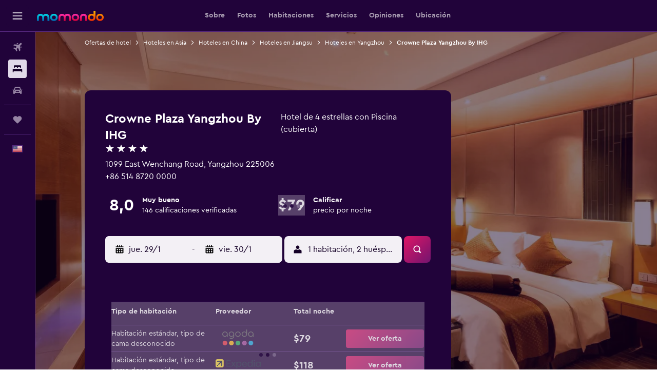

--- FILE ---
content_type: text/css;charset=UTF-8
request_url: https://content.r9cdn.net/res/combined.css?v=0e93a5a8a8745b323a60d52d146172ca629392ff&cluster=4
body_size: 80392
content:
.react.react-st{background-color:#fff}.react.react-st a{text-decoration:none}
.c--AO{min-height:100vh;display:flex;flex-direction:column;background-color:#21033a}.c--AO-main{flex-grow:1}.c--AO-main.c--AO-new-nav-breakpoints{transition:padding-left 180ms cubic-bezier(0,0,0.4,1);padding-top:50px}@media (min-width:768px){.c--AO-main.c--AO-new-nav-breakpoints{padding-left:69px}}@media (min-width:1280px){.c--AO-main.c--AO-new-nav-breakpoints.c--AO-moved{padding-left:240px;transition:padding-left 110ms cubic-bezier(0.6,0,1,1)}}@media (min-width:1024px){.c--AO-main.c--AO-new-nav-breakpoints{padding-top:62px}}@media (min-width:1280px){.c--AO-main.c--AO-new-nav-breakpoints{padding-top:0}}.c--AO-main.c--AO-no-sec-nav{padding-top:0}@media (min-width:1084px){.c--AO-main:not(.c--AO-new-nav-breakpoints){padding-left:69px;transition:padding-left .15s cubic-bezier(0.77,0,0.175,1)}.c--AO-main:not(.c--AO-new-nav-breakpoints).c--AO-moved{padding-left:240px}}
.N_ex{display:flex;height:50px}.N_ex-mod-sticky{z-index:9978;top:62px;height:56px;background-color:#21033a;border-bottom:1px solid rgba(167,98,234,0.4);position:sticky;width:100%}.N_ex-mod-has-top-border{border-top:1px solid rgba(167,98,234,0.4)}.N_ex.N_ex-pres-sticky .N_ex-navigation-wrapper{position:inherit;width:inherit}.N_ex.N_ex-pres-sticky .N_ex-navigation-container{width:inherit}.N_ex.N_ex-pres-sticky .N_ex-navigation-items-wrapper{width:inherit;justify-content:start}@media (min-width:768px){.N_ex.N_ex-pres-sticky .N_ex-navigation-items-wrapper.N_ex-mod-space-items-evenly-m{justify-content:space-evenly;padding-right:69px}}@media (min-width:1024px){.N_ex.N_ex-pres-sticky .N_ex-navigation-items-wrapper.N_ex-mod-space-items-evenly-l{justify-content:space-evenly;padding-right:69px}}.N_ex-pres-seo-hdp .N_ex-navigation-wrapper{position:sticky;width:100%;height:100%}.N_ex-pres-seo-hdp .N_ex-navigation-container{width:inherit}.N_ex-pres-seo-hdp .N_ex-navigation-items-wrapper{column-gap:24px;width:inherit;justify-content:start;padding:0 12px}body.flex-gap .N_ex-pres-seo-hdp .N_ex-navigation-items-wrapper>*:not(:last-child){margin-right:24px}@media (min-width:640px){.N_ex-pres-seo-hdp .N_ex-navigation-items-wrapper{padding-left:16px}}@media (min-width:768px){.N_ex-pres-seo-hdp .N_ex-navigation-items-wrapper{justify-content:space-evenly;padding-left:32px}}@media (min-width:1024px){.N_ex-pres-seo-hdp .N_ex-navigation-items-wrapper{margin:0 auto;max-width:1080px}}.N_ex-mod-with-arrows{overflow-x:scroll;overflow-y:hidden;position:relative;scrollbar-width:none;scroll-snap-type:x mandatory;scroll-padding-left:32px}.N_ex-mod-with-arrows::-webkit-scrollbar{display:none;height:0}@media (min-width:1024px){.N_ex.N_ex-mod-inline.N_ex-pres-default{height:62px}.N_ex.N_ex-mod-inline.N_ex-pres-hdp{height:82px}}.N_ex.N_ex-mod-inline.N_ex-mod-inline-spacing-top-xlarge{margin-top:32px}.N_ex-mod-hide-on-mobile{display:none}@media (min-width:768px){.N_ex-mod-hide-on-mobile{display:inherit}}.N_ex-navigation-wrapper{display:flex;justify-content:center;height:inherit;position:fixed;left:0;width:100%}@media (min-width:1024px){.N_ex-navigation-wrapper.N_ex-mod-inline{position:inherit}}.N_ex-navigation-container{display:flex;height:inherit;overflow-x:scroll;scrollbar-width:none}.N_ex-navigation-container::-webkit-scrollbar{display:none}.N_ex-navigation-items-wrapper{height:inherit;display:flex}.N_ex-spacer{padding-bottom:48px}@media (min-width:1024px){.N_ex-spacer{padding-bottom:56px}}.N_ex-arrow{display:flex;justify-content:center;background-image:linear-gradient(to right,transparent,#21033a 20% 80%,transparent);background-size:48px 24px;background-position:50% 100%;background-repeat:no-repeat;width:40px;fill:#fff}
.hZVX{display:flex;flex-grow:1;justify-content:center}.hZVX-search-form-display{display:flex}@media (min-width:1280px){.hZVX{align-items:center}}
.c31EJ{align-items:center;transition:max-width 250ms ease-out}.c31EJ.c31EJ-mod-no-margin-bottom{margin-bottom:0}@media (min-width:0) and (max-width:639px){.c31EJ.c31EJ-mod-base-mobile-edges{padding-left:16px;padding-right:16px}}
.sO5V{display:flex}.sO5V>*:not(:last-child){margin-right:var(--spacing)}
.HIlj{position:relative;width:100%}
.vHYk-button-wrapper{font-family:'CeraPro-Bold','Cera Pro',-apple-system,BlinkMacSystemFont,'Segoe UI',Roboto,'Helvetica Neue',Arial,sans-serif;font-weight:700;font-size:16px;line-height:24px;color:#a79bb0;padding:0 12px;height:inherit}.vHYk-button{cursor:pointer;display:flex;align-items:center;color:inherit;width:fit-content;white-space:nowrap;height:inherit}.vHYk-mod-is-visible{color:#fff;border-bottom:2px #dad2e0 solid}.vHYk-mod-is-visible~.vHYk-mod-is-visible{color:#a79bb0;border-bottom:none}.vHYk-mod-hide-on-mobile{display:none}@media (min-width:768px){.vHYk-mod-hide-on-mobile{display:block}}.vHYk-mod-pres-sticky.vHYk-button-wrapper,.vHYk-mod-pres-seo-hdp.vHYk-button-wrapper{font-family:'CeraPro-Regular','Cera Pro',-apple-system,BlinkMacSystemFont,'Segoe UI',Roboto,'Helvetica Neue',Arial,sans-serif;font-weight:400;font-size:16px;line-height:24px;color:#fff}.vHYk-mod-pres-sticky.vHYk-mod-is-visible,.vHYk-mod-pres-seo-hdp.vHYk-mod-is-visible{font-family:'CeraPro-Bold','Cera Pro',-apple-system,BlinkMacSystemFont,'Segoe UI',Roboto,'Helvetica Neue',Arial,sans-serif;font-weight:700;font-size:16px;line-height:24px;color:#fff;border-bottom:none}.vHYk-mod-pres-sticky.vHYk-mod-is-visible~.vHYk-mod-is-visible,.vHYk-mod-pres-seo-hdp.vHYk-mod-is-visible~.vHYk-mod-is-visible{font-family:'CeraPro-Regular','Cera Pro',-apple-system,BlinkMacSystemFont,'Segoe UI',Roboto,'Helvetica Neue',Arial,sans-serif;font-weight:400;font-size:16px;line-height:24px;color:#fff}.vHYk-mod-pres-seo-hdp{scroll-snap-align:start;scroll-snap-stop:normal;padding:0 24px 0 0}
.vHYk-button{font-family:'CeraPro-Bold','Cera Pro',-apple-system,BlinkMacSystemFont,'Segoe UI',Roboto,'Helvetica Neue',Arial,sans-serif;font-weight:700;font-size:14px;line-height:20px}.vHYk-mod-pres-sticky.vHYk-button-wrapper,.vHYk-mod-pres-seo-hdp.vHYk-button-wrapper{font-family:'CeraPro-Regular','Cera Pro',-apple-system,BlinkMacSystemFont,'Segoe UI',Roboto,'Helvetica Neue',Arial,sans-serif;font-weight:400;font-size:16px;line-height:24px;padding:0 12px;color:#a79bb0}.vHYk-mod-pres-sticky.vHYk-mod-is-visible,.vHYk-mod-pres-seo-hdp.vHYk-mod-is-visible{color:#fff;border-bottom:2px #fff solid}.vHYk-mod-pres-sticky.vHYk-mod-is-visible~.vHYk-mod-pres-sticky.vHYk-mod-is-visible,.vHYk-mod-pres-sticky.vHYk-mod-is-visible~.vHYk-mod-pres-seo-hdp.vHYk-mod-is-visible,.vHYk-mod-pres-seo-hdp.vHYk-mod-is-visible~.vHYk-mod-pres-sticky.vHYk-mod-is-visible,.vHYk-mod-pres-seo-hdp.vHYk-mod-is-visible~.vHYk-mod-pres-seo-hdp.vHYk-mod-is-visible{color:#a79bb0;border-bottom:none}.vHYk-mod-pres-seo-hdp{scroll-snap-align:start;scroll-snap-stop:normal;padding:0 24px 0 0}
.lfBz{display:flex;align-items:center;padding:4px 0;margin:0 8px;position:relative;opacity:1;transition:500ms opacity ease}.lfBz:empty{display:none}.lfBz.lfBz-mod-marginless{margin:0}.lfBz.lfBz-mod-full-width-s{flex:auto;width:100%}@media (min-width:640px){.lfBz.lfBz-mod-full-width-s{flex:initial;width:auto}}.lfBz.lfBz-mod-full-width-m{flex:auto;width:100%}@media (min-width:640px){.lfBz.lfBz-mod-full-width-m{padding-left:4px}}@media (min-width:768px){.lfBz.lfBz-mod-full-width-m{flex:initial;width:auto;padding-left:0}}.lfBz.lfBz-hidden{opacity:0;visibility:collapse}
.iiio-fields{flex-grow:1}@media (min-width:640px){.iiio-fields{flex-grow:0}}.iiio-fields.iiio-mod-animate-width{position:relative}.iiio-fields.iiio-mod-animate-width>div{position:absolute}@media (prefers-reduced-motion:no-preference){.iiio-fields.iiio-mod-animate-width{transition:width 250ms ease}}.iiio-fields.iiio-mod-animate-width .iiio-mod-display-extended,.iiio-fields.iiio-mod-animate-width .iiio-mod-display-compact{transform:translateY(-50%);transition:opacity 700ms ease}@media (prefers-reduced-motion:no-preference){.iiio-fields.iiio-mod-animate-width .iiio-mod-display-extended,.iiio-fields.iiio-mod-animate-width .iiio-mod-display-compact{transition:opacity 150ms ease}}.iiio-fields.iiio-mod-animate-width .iiio-animate-end{visibility:visible;opacity:1}.iiio-fields.iiio-mod-animate-width .iiio-animate-start{visibility:hidden;opacity:0}.iiio-date{display:flex;align-items:center;background:#f3f0f5;border-radius:8px;flex:auto}@media (min-width:640px){.iiio-date{flex:initial}}.iiio-mod-display-extended .iiio-divider{height:24px;border-left:1px solid rgba(167,98,234,0.4)}.iiio.iiio-submit{position:relative;-webkit-backface-visibility:hidden}
.bd-mo .So3T{--bd-id:'mo'}.bd-mo .So3T-hero-block-actions{display:flex;flex-direction:column}@media (min-width:768px){.bd-mo .So3T-hero-block-actions{flex-direction:row;column-gap:16px;row-gap:16px}body.flex-gap .bd-mo .So3T-hero-block-actions>*:not(:last-child){margin-right:16px;margin-bottom:16px}}
.qLKa-mod-all,.qLKa-mod-mobile{display:block}@media (min-width:640px){.qLKa-mod-mobile{display:none}}.qLKa-mod-desktop{display:none}@media (min-width:640px){.qLKa-mod-desktop{display:block}}.qLKa-mod-paddings-small{padding:12px 0}.qLKa-mod-paddings-none{padding:0}.qLKa-list{display:flex;flex-wrap:wrap;justify-content:center}@media (min-width:640px){.qLKa-list{justify-content:flex-start}}.qLKa-list-item{display:flex;align-items:center}.qLKa-item{text-decoration:none}.qLKa-item:hover,.qLKa-item:focus{text-decoration:underline}.qLKa-item.qLKa-mod-color-regular{color:#08a7dd}.qLKa-item.qLKa-mod-color-regular:hover{color:#43bee9}.qLKa-item.qLKa-mod-color-regular:focus{color:#67c4e4}.qLKa-mod-size-small.qLKa-current-item{font-family:'CeraPro-Regular','Cera Pro',-apple-system,BlinkMacSystemFont,'Segoe UI',Roboto,'Helvetica Neue',Arial,sans-serif;font-weight:400;font-size:12px;line-height:18px}.qLKa-mod-size-small.qLKa-current-item.qLKa-mod-bold{font-family:'CeraPro-Bold','Cera Pro',-apple-system,BlinkMacSystemFont,'Segoe UI',Roboto,'Helvetica Neue',Arial,sans-serif;font-weight:700;font-size:12px;line-height:18px}.qLKa-mod-size-small.qLKa-item{font-family:'CeraPro-Regular','Cera Pro',-apple-system,BlinkMacSystemFont,'Segoe UI',Roboto,'Helvetica Neue',Arial,sans-serif;font-weight:400;font-size:12px;line-height:18px}.qLKa-mod-size-large.qLKa-current-item{font-family:'CeraPro-Regular','Cera Pro',-apple-system,BlinkMacSystemFont,'Segoe UI',Roboto,'Helvetica Neue',Arial,sans-serif;font-weight:400;font-size:14px;line-height:20px}.qLKa-mod-size-large.qLKa-current-item.qLKa-mod-bold{font-family:'CeraPro-Bold','Cera Pro',-apple-system,BlinkMacSystemFont,'Segoe UI',Roboto,'Helvetica Neue',Arial,sans-serif;font-weight:700;font-size:14px;line-height:20px}.qLKa-mod-size-large.qLKa-item{font-family:'CeraPro-Regular','Cera Pro',-apple-system,BlinkMacSystemFont,'Segoe UI',Roboto,'Helvetica Neue',Arial,sans-serif;font-weight:400;font-size:14px;line-height:20px}@media (min-width:768px){.qLKa-mod-size-large.qLKa-current-item{font-family:'CeraPro-Regular','Cera Pro',-apple-system,BlinkMacSystemFont,'Segoe UI',Roboto,'Helvetica Neue',Arial,sans-serif;font-weight:400;font-size:16px;line-height:24px}.qLKa-mod-size-large.qLKa-current-item.qLKa-mod-bold{font-family:'CeraPro-Bold','Cera Pro',-apple-system,BlinkMacSystemFont,'Segoe UI',Roboto,'Helvetica Neue',Arial,sans-serif;font-weight:700;font-size:16px;line-height:24px}.qLKa-mod-size-large.qLKa-item{font-family:'CeraPro-Regular','Cera Pro',-apple-system,BlinkMacSystemFont,'Segoe UI',Roboto,'Helvetica Neue',Arial,sans-serif;font-weight:400;font-size:16px;line-height:24px}}.qLKa-separator{width:16px;margin:0 4px}.qLKa-item-additional-info{font-family:CeraPro-Regular,-apple-system,BlinkMacSystemFont,'Segoe UI',Roboto,'Helvetica Neue',Arial,sans-serif;font-weight:400;font-size:12px;line-height:16px;display:inline-flex}.qLKa-mod-theme-default.qLKa-item.qLKa-mod-color-app-content,.qLKa-mod-theme-default.qLKa-current-item{color:#fff}.qLKa-mod-theme-default.qLKa-current-item.qLKa-mod-inverted-item{color:#21033a}.qLKa-mod-theme-default.qLKa-separator{fill:#fff}.qLKa-mod-theme-default.qLKa-item-additional-info{color:#fff}.qLKa-mod-theme-invert-color.qLKa-item.qLKa-mod-color-app-content,.qLKa-mod-theme-invert-color.qLKa-current-item{color:#21033a}.qLKa-mod-theme-invert-color.qLKa-separator{fill:#21033a}.qLKa-mod-theme-invert-color.qLKa-item-additional-info{color:#21033a}
.c27gZ{list-style-type:none}
.aaX9{display:flex;flex-wrap:wrap;justify-content:space-between}.aaX9-one-column{flex-direction:column}.aaX9-two-columns{flex-direction:row}
.bd-mo .h7Ym{position:relative;overflow:hidden;margin-top:72px;padding-top:16px;padding-bottom:12px}.bd-mo .h7Ym-bubble{pointer-events:none;position:absolute;top:0;right:-300vw;left:-300vw;height:600vw;background-position:50%;background-size:100vw 100%;clip-path:circle(300vw at center);background-image:linear-gradient(95deg,rgba(58,205,252,.1),rgba(255,71,179,.1) 50%,rgba(255,151,38,.1))}
.vlX0-section-scroll-position{pointer-events:none;visibility:hidden;position:relative}.vlX0-badge-wrapper{padding-bottom:8px}
.bd-mo .c54MO-location-input-wrapper{margin-bottom:4px}
.G1_I-facet-rating{display:flex;justify-content:space-between;align-items:center}.G1_I-facet-name{font-family:'CeraPro-Regular','Cera Pro',-apple-system,BlinkMacSystemFont,'Segoe UI',Roboto,'Helvetica Neue',Arial,sans-serif;font-weight:400;font-size:16px;line-height:24px;color:#fff;width:30%}.G1_I-progress-bar-wrapper{display:flex;width:60%;align-items:center}.G1_I-facet-score{font-family:'CeraPro-Bold','Cera Pro',-apple-system,BlinkMacSystemFont,'Segoe UI',Roboto,'Helvetica Neue',Arial,sans-serif;font-weight:700;font-size:10px;line-height:14px;color:#fff;margin-left:8px}.G1_I-hotel-description{font-family:'CeraPro-Regular','Cera Pro',-apple-system,BlinkMacSystemFont,'Segoe UI',Roboto,'Helvetica Neue',Arial,sans-serif;font-weight:400;font-size:16px;line-height:24px;color:#fff;margin-top:48px;height:100px;overflow:hidden}.G1_I-hotel-description.G1_I-visible{height:auto}
.react.react-st .Zwa_-top-amenities{margin-bottom:24px}.react.react-st .Zwa_-icon{fill:#fff;margin-right:16px}.react.react-st .Zwa_-amenity-name{font-family:'CeraPro-Regular','Cera Pro',-apple-system,BlinkMacSystemFont,'Segoe UI',Roboto,'Helvetica Neue',Arial,sans-serif;font-weight:400;font-size:16px;line-height:24px;color:#fff}.react.react-st .Zwa_-categories-container{height:0;overflow:hidden}.react.react-st .Zwa_-categories-container.Zwa_-visible{height:auto}.react.react-st .Zwa_-amenity{margin-top:8px}.react.react-st .Zwa_-category-name{font-family:'CeraPro-Bold','Cera Pro',-apple-system,BlinkMacSystemFont,'Segoe UI',Roboto,'Helvetica Neue',Arial,sans-serif;font-weight:700;font-size:16px;line-height:24px;color:#fff;margin-bottom:8px}
.bd-mo .c_b64 a{color:#08a7dd;text-decoration:none}
.react.react-st .c_L_y-carousel-item{color:#fff;border:1px solid rgba(167,98,234,0.4);padding:24px 16px;min-width:250px}.react.react-st .c_L_y-carousel-item-title{font-family:'CeraPro-Regular','Cera Pro',-apple-system,BlinkMacSystemFont,'Segoe UI',Roboto,'Helvetica Neue',Arial,sans-serif;font-weight:400;font-size:14px;line-height:20px;margin:0}.react.react-st .c_L_y-carousel-item-text{font-family:'CeraPro-Bold','Cera Pro',-apple-system,BlinkMacSystemFont,'Segoe UI',Roboto,'Helvetica Neue',Arial,sans-serif;font-weight:700;font-size:24px;line-height:32px;margin-bottom:0}@media (min-width:768px){.react.react-st .c_L_y-carousel-item-text{font-family:'CeraPro-Bold','Cera Pro',-apple-system,BlinkMacSystemFont,'Segoe UI',Roboto,'Helvetica Neue',Arial,sans-serif;font-weight:700;font-size:20px;line-height:24px}}.react.react-st .c_L_y-grid-item-title{font-family:'CeraPro-Bold','Cera Pro',-apple-system,BlinkMacSystemFont,'Segoe UI',Roboto,'Helvetica Neue',Arial,sans-serif;font-weight:700;font-size:16px;line-height:24px;color:#fff;margin-bottom:8px}.react.react-st .c_L_y-grid-item-text{font-family:'CeraPro-Regular','Cera Pro',-apple-system,BlinkMacSystemFont,'Segoe UI',Roboto,'Helvetica Neue',Arial,sans-serif;font-weight:400;font-size:14px;line-height:20px;color:#fff;margin:0}.react.react-st .c_L_y-license{font-family:'CeraPro-Bold','Cera Pro',-apple-system,BlinkMacSystemFont,'Segoe UI',Roboto,'Helvetica Neue',Arial,sans-serif;font-weight:700;font-size:14px;line-height:20px;color:#fff;padding:16px 2px 0}
.react.react-st .Zf_v{margin-bottom:48px}.react.react-st .Zf_v-heading{display:flex;justify-content:space-between;align-items:center;margin:12px 0;padding-right:12px}.react.react-st .Zf_v-neighborhood{font-family:'CeraPro-Bold','Cera Pro',-apple-system,BlinkMacSystemFont,'Segoe UI',Roboto,'Helvetica Neue',Arial,sans-serif;font-weight:700;font-size:20px;line-height:24px;color:#fff;display:inline;margin:0}
.react.react-st .gZxZ{position:relative;padding-top:16px;padding-bottom:16px}.react.react-st .gZxZ-mod-spacing-none{padding:0}@media (min-width:768px){.react.react-st .gZxZ-mod-spacing-xxxxlarge{padding-top:72px}.react.react-st .gZxZ-mod-spacing-xlarge{padding-top:32px}.react.react-st .gZxZ-mod-spacing-none{padding:0}}.react.react-st .gZxZ-mod-content-visibility{content-visibility:auto;contain-intrinsic-size:1px 5000px}.react.react-st .gZxZ-mod-no-separator{margin-bottom:72px}.react.react-st .gZxZ-mod-size-marginless{margin:0}.react.react-st .gZxZ-header{display:flex;justify-content:space-between;align-items:center;margin-bottom:12px}.react.react-st .gZxZ-mod-spacing-none .gZxZ-header{margin-bottom:0}.react.react-st .gZxZ-tooltip{display:flex;justify-content:flex-end}.react.react-st .gZxZ-title{max-width:100%;color:#fff;margin:0}.react.react-st .gZxZ-title.gZxZ-mod-align-centered{text-align:center;margin-left:auto;margin-right:auto}.react.react-st .gZxZ-title.gZxZ-mod-align-left{text-align:left;margin-left:0;margin-right:0}.react.react-st .gZxZ-title.gZxZ-mod-header-size-standard{font-family:CeraPro-Bold,-apple-system,BlinkMacSystemFont,'Segoe UI',Roboto,'Helvetica Neue',Arial,sans-serif;font-weight:700;font-size:20px;line-height:28px}.react.react-st .gZxZ-title.gZxZ-mod-header-size-small{font-family:'CeraPro-Bold','Cera Pro',-apple-system,BlinkMacSystemFont,'Segoe UI',Roboto,'Helvetica Neue',Arial,sans-serif;font-weight:700;font-size:20px;line-height:24px}.react.react-st .gZxZ-title.gZxZ-mod-header-size-medium{font-family:'CeraPro-Bold','Cera Pro',-apple-system,BlinkMacSystemFont,'Segoe UI',Roboto,'Helvetica Neue',Arial,sans-serif;font-weight:700;font-size:32px;line-height:40px;margin:0}.react.react-st .gZxZ-title.gZxZ-mod-header-size-responsive{font-family:'CeraPro-Bold','Cera Pro',-apple-system,BlinkMacSystemFont,'Segoe UI',Roboto,'Helvetica Neue',Arial,sans-serif;font-weight:700;font-size:24px;line-height:32px;margin-bottom:4px}@media (min-width:640px){.react.react-st .gZxZ-title.gZxZ-mod-header-size-standard{font-size:24px;line-height:32px}}@media (min-width:768px){.react.react-st .gZxZ-title.gZxZ-mod-header-size-standard{font-size:32px;line-height:40px}.react.react-st .gZxZ-title.gZxZ-mod-header-size-responsive{font-family:'CeraPro-Bold','Cera Pro',-apple-system,BlinkMacSystemFont,'Segoe UI',Roboto,'Helvetica Neue',Arial,sans-serif;font-weight:700;font-size:32px;line-height:40px}}.react.react-st .gZxZ-subtitle{max-width:100%;color:#fff;opacity:.7}.react.react-st .gZxZ-subtitle.gZxZ-mod-align-centered{margin:0 auto;text-align:center}.react.react-st .gZxZ-subtitle.gZxZ-mod-align-left{text-align:left;margin:0}.react.react-st .gZxZ-subtitle.gZxZ-mod-header-size-standard{font-family:CeraPro-Regular,-apple-system,BlinkMacSystemFont,'Segoe UI',Roboto,'Helvetica Neue',Arial,sans-serif;font-weight:400;font-size:14px;line-height:20px}.react.react-st .gZxZ-subtitle.gZxZ-mod-header-size-small{font-family:'CeraPro-Regular','Cera Pro',-apple-system,BlinkMacSystemFont,'Segoe UI',Roboto,'Helvetica Neue',Arial,sans-serif;font-weight:400;font-size:16px;line-height:24px}.react.react-st .gZxZ-subtitle.gZxZ-mod-header-size-medium,.react.react-st .gZxZ-subtitle.gZxZ-mod-header-size-responsive{font-family:'CeraPro-Regular','Cera Pro',-apple-system,BlinkMacSystemFont,'Segoe UI',Roboto,'Helvetica Neue',Arial,sans-serif;font-weight:400;font-size:16px;line-height:24px;opacity:1}@media (min-width:640px){.react.react-st .gZxZ-subtitle.gZxZ-mod-header-size-standard{font-size:20px;line-height:28px}}@media (min-width:768px){.react.react-st .gZxZ-subtitle.gZxZ-mod-header-size-standard{font-size:20px;line-height:28px}}@media (min-width:640px){.react.react-st .gZxZ-title,.react.react-st .gZxZ-subtitle{max-width:83%}.react.react-st .gZxZ-mod-full-width.gZxZ-title,.react.react-st .gZxZ-mod-full-width.gZxZ-subtitle{max-width:100%}}@media (min-width:1024px){.react.react-st .gZxZ-title,.react.react-st .gZxZ-subtitle{max-width:63%}.react.react-st .gZxZ-mod-full-width.gZxZ-title,.react.react-st .gZxZ-mod-full-width.gZxZ-subtitle{max-width:100%}}.react.react-st .gZxZ-content{margin:40px auto 0;max-width:100%}@media (min-width:1024px){.react.react-st .gZxZ-content-compressed{max-width:83%}}.react.react-st .gZxZ-content.gZxZ-mod-content-no-margin{margin-top:0}.react.react-st .gZxZ-content-marginless{margin:0}.react.react-st .gZxZ-content-responsive{margin-top:24px}@media (min-width:768px){.react.react-st .gZxZ-content-responsive{margin-top:32px}}.react.react-st .gZxZ-section-scroll-position{pointer-events:none;visibility:hidden;position:relative}
.U26Z{margin:32px 8px}@media (min-width:768px){.U26Z{margin-top:48px}}.U26Z.U26Z-mod-no-outline{border:none;box-shadow:none;margin:0 0 32px;padding:0}.U26Z.U26Z-mod-bottom-margin{margin-bottom:72px}.U26Z-title-container{display:flex;align-items:baseline}.U26Z-title{font-size:24px;line-height:32px;margin:0 0 16px;font-weight:600}.U26Z-title.U26Z-mod-medium{font-family:'CeraPro-Bold','Cera Pro',-apple-system,BlinkMacSystemFont,'Segoe UI',Roboto,'Helvetica Neue',Arial,sans-serif;font-weight:700;font-size:24px;line-height:32px;margin:0 0 24px}@media (min-width:768px){.U26Z-title{font-size:32px;line-height:40px;font-weight:700}.U26Z-title.U26Z-mod-medium{font-family:'CeraPro-Bold','Cera Pro',-apple-system,BlinkMacSystemFont,'Segoe UI',Roboto,'Helvetica Neue',Arial,sans-serif;font-weight:700;font-size:32px;line-height:40px;margin:0 0 32px}}.U26Z-tooltip-container{cursor:pointer;margin-left:8px;vertical-align:text-bottom}.bd-kyk .U26Z{background-color:#fff;border-radius:12px;padding:32px 16px;box-shadow:0 3px 6px rgba(21,1,39,0.16),0 -1px 4px rgba(21,1,39,0.04)}@media (min-width:768px){.bd-kyk .U26Z-link{padding-right:12px}}.bd-mo .U26Z{background-color:#fff;border-radius:12px;padding:32px 16px}@media (min-width:768px){.bd-mo .U26Z-link{padding-right:12px}}.bd-mo .U26Z-links-container::-webkit-scrollbar{width:8px;height:8px;border-radius:4px;background-color:#ebe6ef}.bd-mo .U26Z-links-container::-webkit-scrollbar-thumb{border-radius:4px;background-color:#4f4f4f;z-index:1}
.mZv3 a{left:-10000px;opacity:0;position:absolute;top:0;font-size:16px;background:#fff;color:#004e8e;display:block;padding:5px 10px;z-index:100000}.mZv3 a:focus{opacity:1;left:20px}
.c_Ny2{display:flex;flex-direction:row;align-items:center;justify-content:space-between;padding:12px;background:#44275e;border-radius:0 0 4px 4px;position:relative;z-index:9990}.c_Ny2.c_Ny2-mod-sticky{position:fixed;width:100%;top:0;z-index:9999}.c_Ny2-left-content{display:flex;flex-direction:row;align-items:center;margin-right:12px;column-gap:8px;max-width:70%}body.flex-gap .c_Ny2-left-content>*:not(:last-child){margin-right:8px}.c_Ny2-close svg{fill:#fff}.c_Ny2-info{display:flex;flex-direction:column;color:#fff}.c_Ny2-title{font-family:'CeraPro-Bold','Cera Pro',-apple-system,BlinkMacSystemFont,'Segoe UI',Roboto,'Helvetica Neue',Arial,sans-serif;font-weight:700;font-size:12px;line-height:18px}.c_Ny2-subtitle{font-family:'CeraPro-Regular','Cera Pro',-apple-system,BlinkMacSystemFont,'Segoe UI',Roboto,'Helvetica Neue',Arial,sans-serif;font-weight:400;font-size:10px;line-height:14px}.c_Ny2-install-button{padding:8px;background:#de1666;border-radius:8px;font-family:'CeraPro-Bold','Cera Pro',-apple-system,BlinkMacSystemFont,'Segoe UI',Roboto,'Helvetica Neue',Arial,sans-serif;font-weight:700;font-size:12px;line-height:18px;color:#fff;text-align:center}
.V_0p{display:flex;flex:1;align-items:center;padding:0 16px;max-width:100%}.V_0p-divider{display:inline-block;margin-left:24px;margin-right:20px;width:1px;background-color:#150127;height:25px}.V_0p-loader{position:absolute;bottom:0;left:0;width:100%}.V_0p.V_0p-mod-side-nav-ux-v2{padding-left:12px}.V_0p.V_0p-mod-branded,.V_0p.V_0p-mod-branded.V_0p-mod-side-nav-ux-v2{background-color:#21033a;color:#fff;fill:#fff;height:100%}.V_0p-navigation-wrapper{width:auto;height:100%;overflow-x:hidden;overflow-y:auto;position:fixed;top:0;left:0;z-index:9989;background:#21033a;border:none;padding:62px 0 24px;transition:width .15s cubic-bezier(0.77,0,0.175,1)}.V_0p-secondary-navigation{position:fixed;width:100%;left:0;box-shadow:0 3px 6px rgba(21,1,39,0.16),0 -1px 4px rgba(21,1,39,0.04);clip-path:inset(0px -10px -10px -10px);background:#21033a;border-bottom:1px solid rgba(167,98,234,0.4)}@media (min-width:768px) and (max-width:1279px){.V_0p-secondary-navigation div[class*='navigation-wrapper']{padding-left:69px}}@media (min-width:1280px){.V_0p-secondary-navigation{position:static;max-width:70%;width:unset;box-shadow:unset;clip-path:unset}}.V_0p-secondary-navigation.V_0p-mod-sticky{position:fixed;width:100%;left:0;box-shadow:0 3px 6px rgba(21,1,39,0.16),0 -1px 4px rgba(21,1,39,0.04);clip-path:inset(0px -10px -10px -10px)}@media (min-width:1280px){.V_0p-secondary-navigation.V_0p-mod-sticky{max-width:100%}}@media (min-width:0) and (max-width:639px){.V_0p-secondary-navigation.V_0p-is-drawer-open{display:none}}.V_0p.V_0p-mod-branded .V_0p-secondary-navigation,.V_0p.V_0p-mod-branded.V_0p-mod-side-nav-ux-v2 .V_0p-secondary-navigation{background-color:#21033a}.V_0p-search-display-wrapper{width:100%;justify-items:center}
.c5AWd{font-family:'CeraPro-Regular','Cera Pro',-apple-system,BlinkMacSystemFont,'Segoe UI',Roboto,'Helvetica Neue',Arial,sans-serif;font-weight:400;font-size:12px;line-height:18px}.c5AWd a{text-decoration:underline!important}.c5AWd a:hover{text-decoration:none!important}.c5AWd-mod-theme-regular{font-family:'CeraPro-Regular','Cera Pro',-apple-system,BlinkMacSystemFont,'Segoe UI',Roboto,'Helvetica Neue',Arial,sans-serif;font-weight:400;font-size:14px;line-height:20px;color:#fff;margin:0}.c5AWd-mod-theme-regular a{color:#08a7dd}.c5AWd-mod-theme-regular a:hover{color:#43bee9}.c5AWd-mod-theme-regular a:focus{color:#67c4e4;text-decoration:none;outline-color:#67c4e4;border-radius:4px}.c5AWd-mod-theme-regular a:active{color:#67c4e4;text-decoration:none}.c5AWd-mod-theme-regular .c5AWd-paragraph{margin:0 0 16px}.c5AWd-mod-theme-regular .c5AWd-paragraph:last-of-type{margin-bottom:0}.c5AWd.c5AWd-mod-theme-mweb{font-size:12px}.c5AWd.c5AWd-mod-theme-mweb a{color:#08a7dd!important;text-decoration:none!important}.c5AWd.c5AWd-mod-theme-mweb a:hover{color:#43bee9!important;text-decoration:underline!important}
.FIKL-mod-presentation-default{position:relative;column-count:2;column-gap:8px;padding-top:60px}body.flex-gap .FIKL-mod-presentation-default>*:not(:last-child){margin-right:8px}.FIKL-mod-presentation-default .FIKL-title{font-size:14px;line-height:20px;font-family:CeraPro-Bold,-apple-system,BlinkMacSystemFont,'Segoe UI',Roboto,'Helvetica Neue',Arial,sans-serif;font-weight:700;position:absolute;top:0;color:#fff}.FIKL-mod-presentation-default .FIKL-title>a{color:#fff;text-decoration:none}.FIKL-mod-presentation-default .FIKL-title>a:hover,.FIKL-mod-presentation-default .FIKL-title>a:focus{color:#fff;text-decoration:underline}.FIKL-mod-presentation-default .FIKL-list{list-style:none;margin:0;padding:0}@media (min-width:640px){.FIKL-mod-presentation-default{column-count:3}}.FIKL-mod-presentation-outside-footer{padding:0;margin:0}.FIKL-mod-presentation-outside-footer:not(:first-child){margin:40px 0 0}.FIKL-mod-presentation-outside-footer .FIKL-title{font-family:'CeraPro-Bold','Cera Pro',-apple-system,BlinkMacSystemFont,'Segoe UI',Roboto,'Helvetica Neue',Arial,sans-serif;font-weight:700;font-size:14px;line-height:20px;color:#fff;margin:0 0 16px}.FIKL-mod-presentation-outside-footer .FIKL-list{column-count:2}@media (min-width:640px){.FIKL-mod-presentation-outside-footer .FIKL-list{column-count:3}}.FIKL-mod-presentation-outside-footer .FIKL-list-item:not(:first-child){margin-top:16px}
.PB8k{margin:0 4px}@media (min-width:768px){.PB8k{width:75%}}.PB8k-mobile-sitemap-links{display:block}@media (min-width:768px){.PB8k-mobile-sitemap-links{display:none}}.PB8k-desktop-sitemap-links{display:none}@media (min-width:768px){.PB8k-desktop-sitemap-links{display:block}}.PB8k-button{font-family:'CeraPro-Regular','Cera Pro',-apple-system,BlinkMacSystemFont,'Segoe UI',Roboto,'Helvetica Neue',Arial,sans-serif;font-weight:400;font-size:16px;line-height:24px;display:flex;align-items:center;border-top:1px solid rgba(255,255,255,0.7);border-bottom:1px solid rgba(255,255,255,0.7);width:100%;min-height:62px;cursor:pointer}.PB8k-chevron-icon{fill:#fff;display:block;margin-right:0;margin-left:auto}.PB8k-dialog-title{font-family:'CeraPro-Regular','Cera Pro',-apple-system,BlinkMacSystemFont,'Segoe UI',Roboto,'Helvetica Neue',Arial,sans-serif;font-weight:400;font-size:14px;line-height:20px;height:100%;width:100%;display:flex;align-items:center}.PB8k-link-wrapper{margin:24px}
.br1m{display:none;position:absolute;transform:translateY(-50%);border-radius:4px}.br1m.br1m-mod-direction-left{left:-8px}.br1m.br1m-mod-direction-left.br1m-mod-placement-inside{left:0}.br1m.br1m-mod-direction-left.br1m-mod-placement-inside.br1m-mod-placement-spacing-small{left:4px}.br1m.br1m-mod-direction-right{right:-8px}.br1m.br1m-mod-direction-right.br1m-mod-placement-inside{right:0}.br1m.br1m-mod-direction-right.br1m-mod-placement-inside.br1m-mod-placement-spacing-small{right:4px}.br1m.br1m-mod-placement-inline{position:relative;transform:none;display:inline-block;right:0;left:0}.br1m.br1m-mod-disabled svg{fill:#9684a4}.br1m.br1m-mod-shadow{box-shadow:0 12px 30px rgba(21,1,39,0.16),0 3px 6px rgba(21,1,39,0.04),0 -3px 6px rgba(21,1,39,0.04)}.br1m.br1m-mod-display-mobile{display:block}.br1m.br1m-mod-top-padding-quarter{top:25%}.br1m.br1m-mod-top-padding-third{top:33%}.br1m.br1m-mod-top-padding-half{top:50%}.br1m.br1m-mod-top-padding-two-fifths{top:40%}.br1m.br1m-mod-top-padding-two-thirds{top:67%}.br1m.br1m-mod-shape-square,.br1m.br1m-mod-shape-square-rounded{border-radius:8px}.br1m.br1m-mod-shape-circle{border-radius:50%;overflow:hidden}@media (min-width:640px){.br1m{display:block}}.br1m.br1m-mod-z-index-default{z-index:0}.br1m.br1m-mod-z-index-content{z-index:1}.br1m.br1m-mod-z-index-dropdown{z-index:9979}
.lgJf-privacy-tos{color:#685577}.lgJf-privacy-tos a{color:#08a7dd}
.Zc_4-text{font-family:'CeraPro-Regular','Cera Pro',-apple-system,BlinkMacSystemFont,'Segoe UI',Roboto,'Helvetica Neue',Arial,sans-serif;font-weight:400;font-size:14px;line-height:20px}.Zc_4-close-button{position:absolute;top:0;right:-32px;fill:#fff}
.UXV-{font-family:'CeraPro-Regular','Cera Pro',-apple-system,BlinkMacSystemFont,'Segoe UI',Roboto,'Helvetica Neue',Arial,sans-serif;font-weight:400;font-size:14px;line-height:20px}.UXV-.UXV--mod-with-padding{padding:12px 16px}.UXV--manage{margin-top:4px}.UXV--manage a{color:#67c4e4!important}@media (min-width:768px){.UXV-{min-width:728px}}
.Wyab{font-family:'CeraPro-Regular','Cera Pro',-apple-system,BlinkMacSystemFont,'Segoe UI',Roboto,'Helvetica Neue',Arial,sans-serif;font-weight:400;font-size:14px;line-height:20px}.Wyab.Wyab-mod-with-padding{padding:12px 16px}.Wyab-manage{margin-top:4px}.Wyab-manage a{color:#67c4e4!important}.Wyab-manage a:hover{color:#bbe7f6!important}@media (min-width:768px){.Wyab{min-width:728px}}.bd-mo .Wyab{background-color:#44275e;border-radius:8px}.bd-mo .Wyab span{font-weight:bold}
.c8LPF-icon{fill:currentColor}.c8LPF-label{margin-left:8px}@media (min-width:0) and (max-width:1023px){.c8LPF-mod-hidden-on-mobile{display:none}}@media (min-width:1024px){.c8LPF-mod-hidden-on-desktop{display:none}}
.NITa{display:inline-flex;justify-content:left;align-items:center;font-family:CeraPro-Regular,-apple-system,BlinkMacSystemFont,'Segoe UI',Roboto,'Helvetica Neue',Arial,sans-serif;font-weight:400;font-size:14px;line-height:20px;color:#685577;fill:#685577;background:#f3f0f5;border-radius:8px;overflow:hidden;cursor:pointer;border:none;transition:background 250ms ease;padding:12px 4px;height:44px}@media (min-width:640px){.NITa{padding:12px}}.NITa:hover{color:#150127;fill:#150127;background:#ebe6ef}.NITa.NITa-default{min-width:120px}.NITa.NITa-trip-type,.NITa.NITa-location-inline,.NITa.NITa-date-inline,.NITa.NITa-travelersCabin,.NITa.NITa-travelers,.NITa.NITa-cabin{padding:8px 4px}@media (min-width:640px){.NITa.NITa-trip-type,.NITa.NITa-location-inline,.NITa.NITa-date-inline,.NITa.NITa-travelersCabin,.NITa.NITa-travelers,.NITa.NITa-cabin{padding:8px}}.NITa.NITa-location-flex{flex:1 1 auto;min-width:64px}.NITa.NITa-location-flex.NITa-mod-multi-values{padding:8px 4px}@media (min-width:640px){.NITa.NITa-location-flex.NITa-mod-multi-values{padding:8px}}.NITa.NITa-location{flex:auto;min-width:64px;max-width:100px}@media (min-width:360px){.NITa.NITa-location{max-width:130px}}@media (min-width:640px){.NITa.NITa-location{flex:initial;width:130px;min-width:auto;max-width:none}.NITa.NITa-location.NITa-mod-presentation-expanded{min-width:160px;width:unset}}.NITa.NITa-location-inline{flex:1 1 auto;width:100%}@media (min-width:768px){.NITa.NITa-location-inline{flex:initial;width:auto;max-width:128px}}.NITa.NITa-location-inline.NITa-mod-multi-values{width:auto;max-width:140px}.NITa.NITa-roomsGuests{min-width:74px}.NITa.NITa-travelersCabin{max-width:140px}.NITa.NITa-date{min-width:65px;flex:auto}.NITa.NITa-date.NITa-withDateArrows{min-width:110px;justify-content:space-between}@media (min-width:640px){.NITa.NITa-date{flex:initial}}.NITa.NITa-date-inline,.NITa.NITa-travelers,.NITa.NITa-cabin{min-width:54px;text-align:center;flex:1 1 auto;width:100%}@media (min-width:768px){.NITa.NITa-date-inline,.NITa.NITa-travelers,.NITa.NITa-cabin{flex:initial;width:auto}}.NITa.NITa-date-inline.NITa-withDateArrows,.NITa.NITa-travelers.NITa-withDateArrows,.NITa.NITa-cabin.NITa-withDateArrows{justify-content:space-between;min-width:124px}.NITa.NITa-date-inline.NITa-mod-multi-values,.NITa.NITa-travelers.NITa-mod-multi-values,.NITa.NITa-cabin.NITa-mod-multi-values{width:auto}.NITa.NITa-hasValue{color:#150127;fill:#150127}.NITa.NITa-hasValue .NITa-value{display:inline}.NITa.NITa-hasValue.NITa-travelersCabin .NITa-value{display:block;max-width:120px}.NITa.NITa-hasValue .NITa-placeholder{display:none}@media (min-width:0) and (max-width:639px){.NITa.NITa-hide-below-s,.NITa.NITa-hide-below-s+.NITa-separator{display:none}.NITa.NITa-hide-below-s+.NITa{border-left:none;border-radius:8px}}@media (min-width:0) and (max-width:767px){.NITa.NITa-hide-below-m,.NITa.NITa-hide-below-m+.NITa-separator{display:none}.NITa.NITa-hide-below-m+.NITa{border-left:none;border-radius:8px}}@media (min-width:0) and (max-width:1023px){.NITa.NITa-hide-below-l,.NITa.NITa-hide-below-l+.NITa-separator{display:none}.NITa.NITa-hide-below-l+.NITa{border-left:none;border-radius:8px}}@media (min-width:0) and (max-width:1279px){.NITa.NITa-hide-below-xl,.NITa.NITa-hide-below-xl+.NITa-separator{display:none}.NITa.NITa-hide-below-xl+.NITa{border-left:none;border-radius:8px}}@media (min-width:0) and (max-width:1439px){.NITa.NITa-hide-below-xxl,.NITa.NITa-hide-below-xxl+.NITa-separator{display:none}.NITa.NITa-hide-below-xxl+.NITa{border-left:none;border-radius:8px}}.NITa-placeholder{letter-spacing:0;white-space:nowrap;overflow:hidden;text-overflow:ellipsis}.NITa-mod-flex-labels .NITa-value-container{display:flex;flex-direction:column;align-items:flex-start}.NITa-flex-info-container{display:flex;width:100%}.NITa-flex-info-label{margin-right:4px;font-family:'CeraPro-Regular','Cera Pro',-apple-system,BlinkMacSystemFont,'Segoe UI',Roboto,'Helvetica Neue',Arial,sans-serif;font-weight:400;font-size:10px;line-height:14px;white-space:nowrap}.NITa-flex-secondary-info-label{font-family:'CeraPro-Regular','Cera Pro',-apple-system,BlinkMacSystemFont,'Segoe UI',Roboto,'Helvetica Neue',Arial,sans-serif;font-weight:400;font-size:10px;line-height:14px;white-space:nowrap;margin-left:auto}.NITa-value{letter-spacing:0;display:none;text-overflow:ellipsis;overflow:hidden;white-space:nowrap}.NITa-icon{flex-shrink:0;display:block;padding-right:8px}.NITa-separator{height:24px;border-left:1px solid rgba(167,98,234,0.4)}.NITa-mod-disabled{pointer-events:none}
.d9II{position:relative;display:flex;align-items:center;justify-content:center}.d9II-mod-presentation-compact{background-color:#f3f0f5;border-radius:8px;margin-right:4px;border:1px solid rgba(167,98,234,0.4);padding:0 8px;height:44px}.d9II-mod-presentation-compact>[tabindex],.d9II-mod-presentation-compact>div>[tabindex]{margin:-1px;border:1px solid transparent}.d9II-mod-presentation-compact>[tabindex]:not(:hover),.d9II-mod-presentation-compact>div>[tabindex]:not(:hover){background:transparent}@media (min-width:640px){.d9II-mod-presentation-compact{padding:unset}}.d9II-mod-presentation-compact:not(.d9II-mod-full-width){max-width:224px}@media (min-width:640px){.d9II-mod-presentation-compact:not(.d9II-mod-full-width){max-width:400px}}@media (min-width:768px){.d9II-mod-presentation-compact:not(.d9II-mod-full-width){max-width:450px}}@media (min-width:1024px){.d9II-mod-presentation-compact:not(.d9II-mod-full-width){max-width:400px}}@media (min-width:1280px){.d9II-mod-presentation-compact:not(.d9II-mod-full-width){max-width:580px}}.d9II-mod-presentation-extended{margin-right:2px;max-width:750px}.d9II-mod-presentation-extended>div{margin:0 2px;border-radius:8px;border:1px solid rgba(167,98,234,0.4);height:44px}.d9II-mod-presentation-extended>div>[tabindex]{margin:-1px;border:1px solid transparent}.d9II-mod-presentation-extended>div>[tabindex]:not(:hover){background:transparent}.d9II-mod-presentation-extended:not(.d9II-mod-full-width){max-width:750px}.d9II-mod-presentation-extended.d9II-mod-multi-values{max-width:none}.d9II [tabindex]{overflow:hidden}.d9II [tabindex]:focus{z-index:2}
.react.react-st .UdJT{position:relative;background:#edecec no-repeat center;background-size:cover}.react.react-st .UdJT:before{content:"";position:absolute;top:0;left:0;height:100%;width:100%;background-color:#edecec;transition:opacity 700ms ease;opacity:0}.react.react-st .UdJT-inline-image{display:none}.react.react-st .UdJT-image{position:absolute;height:100%;width:100%;object-fit:cover}.react.react-st .UdJT-image.UdJT-mod-image-position-bottom-left{object-position:left bottom}.react.react-st .UdJT.UdJT-mod-loading:before{opacity:1}.react.react-st .UdJT.UdJT-mod-overlay:before{background-color:#150127;opacity:45%;-webkit-transform:translate3d(0,0,0);z-index:1}@media (min-width:0) and (max-width:1023px){.react.react-st .UdJT.UdJT-mod-full-screen-only-desktop .UdJT-content{margin:0}.react.react-st .UdJT.UdJT-mod-full-screen-only-desktop .UdJT-content.UdJT-mod-standard{padding:0}.react.react-st .UdJT.UdJT-mod-full-screen-only-desktop .UdJT-content.UdJT-mod-show-image-on-mobile{padding:120px 16px 48px}.react.react-st .UdJT.UdJT-mod-full-screen-only-desktop .UdJT-content.UdJT-mod-full-screen,.react.react-st .UdJT.UdJT-mod-full-screen-only-desktop .UdJT-content.UdJT-mod-full-screen.UdJT-mod-sticky-navigation{min-height:auto}}@media (min-width:0) and (max-width:1023px) and (min-width:640px){.react.react-st .UdJT.UdJT-mod-full-screen-only-desktop .UdJT-content.UdJT-mod-show-image-on-mobile{padding:0}}.react.react-st .UdJT.UdJT-mod-full-height{height:100%}.react.react-st .UdJT-content{z-index:1}.react.react-st .UdJT-content.UdJT-mod-standard{position:relative;display:flex;align-content:flex-start;flex-wrap:wrap}.react.react-st .UdJT-content.UdJT-mod-full-screen{min-height:calc(100vh - 62px);height:auto}.react.react-st .UdJT-content.UdJT-mod-full-screen.UdJT-mod-show-image-on-mobile{max-height:1300px}.react.react-st .UdJT-content.UdJT-mod-full-screen.UdJT-mod-sticky-navigation{min-height:calc(100vh - 118px)}@media (min-width:768px){.react.react-st .UdJT-content.UdJT-mod-full-screen{max-height:1300px}}.react.react-st .UdJT-content.UdJT-mod-align-top{align-items:flex-start}.react.react-st .UdJT-content.UdJT-mod-spacing-default{padding-top:48px;padding-bottom:48px}.react.react-st .UdJT-content.UdJT-mod-spacing-small{padding-top:8px;padding-bottom:8px}.react.react-st .UdJT-content.UdJT-mod-spacing-large{padding-top:72px;padding-bottom:72px}.react.react-st .UdJT-content.UdJT-mod-spacing-small-bottom-large-top{padding-top:144px;padding-bottom:16px}.react.react-st .UdJT-content.UdJT-mod-full-height{height:100%;align-content:flex-end;justify-content:center}@media (min-width:0) and (max-width:639px){.react.react-st .UdJT-content{margin:0}.react.react-st .UdJT-content.UdJT-mod-standard{padding:0}.react.react-st .UdJT-content.UdJT-mod-show-image-on-mobile{padding:120px 16px 48px}.react.react-st .UdJT-content.UdJT-mod-full-screen,.react.react-st .UdJT-content.UdJT-mod-full-screen.UdJT-mod-sticky-navigation{min-height:auto}}@media (min-width:0) and (max-width:639px) and (min-width:640px){.react.react-st .UdJT-content.UdJT-mod-show-image-on-mobile{padding:0}}
.l6Lz{background:rgba(167,155,176,0.4);overflow:hidden}@keyframes shimmer-block{0%{background-position-x:100%}to{background-position-x:0%}}.l6Lz:after{content:"";position:absolute;top:0;right:0;bottom:0;left:0;animation:shimmer-block var(--shimmerDuration) infinite var(--shimmerAnimationDelay)}.l6Lz.l6Lz-mod-color-default:after{background:linear-gradient(var(--shimmerAngle),transparent 40%,rgba(218,210,224,0.4),transparent 60%);background-size:300%}.l6Lz.l6Lz-mod-color-white:after{background:linear-gradient(var(--shimmerAngle),transparent 20%,rgba(255,255,255,0.9),transparent 80%);background-size:500%}.l6Lz-mod-spacing-xsmall{margin-bottom:8px}.l6Lz-mod-spacing-small{margin-bottom:12px}.l6Lz-mod-spacing-base{margin-bottom:16px}.l6Lz-mod-spacing-large{margin-bottom:24px}.l6Lz-mod-border-radius-small{border-radius:4px}.l6Lz-mod-border-radius-medium{border-radius:8px}.l6Lz-mod-border-radius-large{border-radius:12px}.l6Lz-mod-center{margin-left:auto;margin-right:auto}.l6Lz-mod-position-relative{position:relative}.l6Lz-mod-position-absolute{position:absolute}.l6Lz-mod-position-unset{position:unset}
.ytwe{position:relative;padding:32px 0;color:#fff}.ytwe-mod-flex-center{display:flex;flex-direction:column;justify-content:center;height:100%}@media (min-width:1024px){.ytwe-mod-flex-center{padding-right:48px}}.ytwe-hero-block-title{font-family:'CeraPro-Bold','Cera Pro',-apple-system,BlinkMacSystemFont,'Segoe UI',Roboto,'Helvetica Neue',Arial,sans-serif;font-weight:700;font-size:24px;line-height:32px;margin-top:0;margin-bottom:16px}@media (min-width:640px){.ytwe-hero-block-title{font-family:'CeraPro-Bold','Cera Pro',-apple-system,BlinkMacSystemFont,'Segoe UI',Roboto,'Helvetica Neue',Arial,sans-serif;font-weight:700;font-size:44px;line-height:56px}}.ytwe-hero-block-subtitle{font-size:14px;line-height:20px;font-family:CeraPro-Bold,-apple-system,BlinkMacSystemFont,'Segoe UI',Roboto,'Helvetica Neue',Arial,sans-serif;font-weight:700;margin-top:0;margin-bottom:24px}@media (min-width:640px){.ytwe-hero-block-subtitle{font-family:'CeraPro-Bold','Cera Pro',-apple-system,BlinkMacSystemFont,'Segoe UI',Roboto,'Helvetica Neue',Arial,sans-serif;font-weight:700;font-size:20px;line-height:24px}}.ytwe-hero-block-actions button,.ytwe-hero-block-actions a{margin-bottom:16px}.ytwe-hero-block-actions button div,.ytwe-hero-block-actions a div{white-space:nowrap}.ytwe-hero-block-actions button:first-child{margin-right:16px}@media (min-width:1024px){.ytwe-hero-block-image{position:relative;top:50%;transform:translateY(-50%)}}@media (min-width:1280px){.ytwe-hero-block-image{right:-48px}}.ytwe-hero-block-image img,.ytwe-hero-block-image svg{display:block;max-width:100%;height:auto;margin:0 auto}
.bd-mo .teMg{display:flex;justify-content:center}
.Vdvb.Vdvb-mod-color-default{color:#191919}.Vdvb.Vdvb-mod-color-elevation-app-content{color:#fff}.Vdvb.Vdvb-mod-color-marketing-elevation-app-inverted-content{color:#150127}.Vdvb-title{font-family:CeraPro-Bold,-apple-system,BlinkMacSystemFont,'Segoe UI',Roboto,'Helvetica Neue',Arial,sans-serif;font-weight:700}.bd-mo .Vdvb-title{color:#fff}.Vdvb-title-content{display:flex;justify-content:flex-end}.Vdvb-header-container{display:flex;flex-direction:column;align-items:flex-start}.Vdvb-header-container.Vdvb-centered{align-items:center}.Vdvb-content-container{width:calc(100% + 16px)}.Vdvb-subtitle{font-family:'CeraPro-Regular','Cera Pro',-apple-system,BlinkMacSystemFont,'Segoe UI',Roboto,'Helvetica Neue',Arial,sans-serif;font-weight:400;font-size:16px;line-height:24px}.Vdvb-section-scroll-position{pointer-events:none;visibility:hidden;position:relative}.Vdvb.Vdvb-mod-size-none{padding:0}.Vdvb.Vdvb-mod-size-small{padding:16px 0}.Vdvb.Vdvb-mod-size-small .Vdvb-title{font-size:14px;line-height:20px}.Vdvb.Vdvb-mod-size-small .Vdvb-header-container{margin:0 0 12px}.Vdvb.Vdvb-mod-size-medium{padding:16px 0}.Vdvb.Vdvb-mod-size-medium .Vdvb-title{font-size:14px;line-height:20px}.Vdvb.Vdvb-mod-size-medium .Vdvb-header-container{margin:0 0 12px}@media (min-width:768px){.Vdvb.Vdvb-mod-size-medium{padding:40px 0}}.Vdvb.Vdvb-mod-size-standard{padding:40px 0}.Vdvb.Vdvb-mod-size-standard .Vdvb-title{font-size:24px;line-height:32px;margin:0}.Vdvb.Vdvb-mod-size-standard .Vdvb-header-container{margin:0 0 32px}.Vdvb.Vdvb-mod-size-large{padding:40px 0}.Vdvb.Vdvb-mod-size-large .Vdvb-title{font-size:24px;line-height:32px;margin:0}.Vdvb.Vdvb-mod-size-large .Vdvb-header-container{margin:0 0 32px}@media (min-width:768px){.Vdvb.Vdvb-mod-size-large .Vdvb-title{font-size:32px;line-height:40px}}.Vdvb.Vdvb-mod-size-xlarge{padding:64px 0}.Vdvb.Vdvb-mod-size-xxxlarge{padding-bottom:48px}.Vdvb.Vdvb-mod-size-xxxxlarge{padding-bottom:72px}.Vdvb.Vdvb-mod-size-xxxxlarge .Vdvb-header-container{margin-bottom:24px}.Vdvb.Vdvb-mod-size-xxxxlarge .Vdvb-header-container h2{font-family:'CeraPro-Bold','Cera Pro',-apple-system,BlinkMacSystemFont,'Segoe UI',Roboto,'Helvetica Neue',Arial,sans-serif;font-weight:700;font-size:24px;line-height:32px;margin:0}@media (min-width:768px){.Vdvb.Vdvb-mod-size-xxxxlarge .Vdvb-header-container h2{font-family:'CeraPro-Bold','Cera Pro',-apple-system,BlinkMacSystemFont,'Segoe UI',Roboto,'Helvetica Neue',Arial,sans-serif;font-weight:700;font-size:32px;line-height:40px}}.Vdvb.Vdvb-mod-size-xxxxlarge .Vdvb-title{font-family:'CeraPro-Bold','Cera Pro',-apple-system,BlinkMacSystemFont,'Segoe UI',Roboto,'Helvetica Neue',Arial,sans-serif;font-weight:700;font-size:24px;line-height:32px;margin:0}@media (min-width:768px){.Vdvb.Vdvb-mod-size-xxxxlarge .Vdvb-title{font-family:'CeraPro-Bold','Cera Pro',-apple-system,BlinkMacSystemFont,'Segoe UI',Roboto,'Helvetica Neue',Arial,sans-serif;font-weight:700;font-size:32px;line-height:40px}}.Vdvb.Vdvb-mod-size-desktop-large-mobile-standard{padding:40px 0}.Vdvb.Vdvb-mod-size-desktop-large-mobile-standard .Vdvb-title{font-size:24px;line-height:32px;margin:0}.Vdvb.Vdvb-mod-size-desktop-large-mobile-standard .Vdvb-header-container{margin:0 0 32px}@media (min-width:1024px){.Vdvb.Vdvb-mod-size-desktop-large-mobile-standard .Vdvb-title{font-size:32px;line-height:40px}}.Vdvb.Vdvb-mod-size-desktop-large-mobile-hidden{padding:8px 0 0}.Vdvb.Vdvb-mod-size-desktop-large-mobile-hidden .Vdvb-title{font-size:24px;line-height:32px;margin:0}.Vdvb.Vdvb-mod-size-desktop-large-mobile-hidden.Vdvb-mod-separator{border-top:none;margin-top:-12px}.Vdvb.Vdvb-mod-size-desktop-large-mobile-hidden .Vdvb-title{display:none}@media (min-width:1024px){.Vdvb.Vdvb-mod-size-desktop-large-mobile-hidden .Vdvb-title{display:block}}.Vdvb.Vdvb-mod-size-desktop-large-mobile-hidden .Vdvb-header-container{margin:0;padding:0}@media (min-width:768px){.Vdvb.Vdvb-mod-size-desktop-large-mobile-hidden.Vdvb-mod-separator{margin:24px 0 40px}}@media (min-width:1024px){.Vdvb.Vdvb-mod-size-desktop-large-mobile-hidden .Vdvb-title{font-size:32px;line-height:40px}.Vdvb.Vdvb-mod-size-desktop-large-mobile-hidden.Vdvb-mod-separator{border-top:2px solid #fff;margin-top:32px}.Vdvb.Vdvb-mod-size-desktop-large-mobile-hidden .Vdvb-header-container{margin:0 0 32px}}.Vdvb.Vdvb-mod-size-desktop-medium-mobile-medium{font-family:'CeraPro-Bold','Cera Pro',-apple-system,BlinkMacSystemFont,'Segoe UI',Roboto,'Helvetica Neue',Arial,sans-serif;font-weight:700;font-size:24px;line-height:32px;padding:40px 0}.Vdvb.Vdvb-mod-size-desktop-medium-mobile-medium .Vdvb-title{font-size:24px;line-height:32px;margin:0}.Vdvb.Vdvb-mod-size-desktop-medium-mobile-medium .Vdvb-header-container{margin:0 0 32px}@media (min-width:1024px){.Vdvb.Vdvb-mod-size-desktop-medium-mobile-medium .Vdvb-title{font-family:'CeraPro-Bold','Cera Pro',-apple-system,BlinkMacSystemFont,'Segoe UI',Roboto,'Helvetica Neue',Arial,sans-serif;font-weight:700;font-size:32px;line-height:40px;margin:0 0 4px}}.Vdvb.Vdvb-no-header-margin .Vdvb-header-container{margin:0}.Vdvb.Vdvb-mod-no-padding{padding:0}.Vdvb.Vdvb-mod-separator{border-top:2px solid #fff;padding-top:12px!important;margin-top:24px}@media (min-width:1024px){.Vdvb.Vdvb-mod-separator{margin-top:32px}}.Vdvb-title-wrapper{display:flex;flex-direction:row;align-items:baseline}.Vdvb-title-wrapper.Vdvb-mod-no-title-wrapper-margin h2{margin:0}.Vdvb-title-wrapper.Vdvb-mod-centered{justify-content:space-between;width:100%}.Vdvb-tooltip-wrapper{display:flex;justify-content:flex-end;align-items:baseline}.Vdvb-title-container.Vdvb-mod-centered{flex-grow:1;text-align:center}
.J2l4-dropdownButton{cursor:pointer;display:flex;color:inherit}.J2l4-dropdownButton .J2l4-dropdownText{padding-right:9px}.J2l4-dropdownButton svg{transform:translateY(1px);fill:currentColor}.J2l4.J2l4-pres-dark .J2l4-dropdownButton{color:#191919}.J2l4.J2l4-pres-outline .J2l4-dropdownButton{border-color:rgba(167,98,234,0.8);border-width:1px;border-style:solid;display:flex;padding:0 8px;min-height:36px;align-items:center;color:#685577;border-radius:4px}.J2l4.J2l4-pres-outline .J2l4-dropdownButton:hover{border-color:#6b15c1;background-color:#faf9fb}.J2l4.J2l4-mod-small{line-height:0}.J2l4.J2l4-mod-small .J2l4-dropdownText{font-family:'CeraPro-Regular','Cera Pro',-apple-system,BlinkMacSystemFont,'Segoe UI',Roboto,'Helvetica Neue',Arial,sans-serif;font-weight:400;font-size:14px;line-height:1.2em}
.zcIg{display:flex;flex-wrap:wrap;align-items:center}.zcIg.zcIg-mod-align-center{width:972px;min-width:972px;margin:auto}.zcIg>*{margin-bottom:12px}.zcIg>:not(:last-child){margin-right:auto}@media (min-width:360px){.zcIg>:not(:last-child){margin-right:16px}}@media (min-width:640px){.zcIg>:not(:last-child){margin-right:30px}}.zcIg.zcIg-mod-cross-sell{min-height:52px}@media (min-width:640px){.zcIg.zcIg-mod-cross-sell{min-height:unset}}.zcIg.zcIg-mod-cmp2>*{margin-bottom:0}
.JF_R-price-alert-wrapper{color:#fff;display:flex;flex-direction:column-reverse}@media (min-width:1024px){.JF_R-price-alert-wrapper{flex-direction:row}}.JF_R-price-alert-wrapper .JF_R-price-alert{height:50%}@media (min-width:1024px){.JF_R-price-alert-wrapper .JF_R-price-alert{width:50%;height:unset;margin-right:24px}}.JF_R-price-alert-wrapper .JF_R-price-alert .JF_R-dates{padding:0 2px;min-width:0;max-width:100%;overflow:hidden}.JF_R-price-alert-wrapper .JF_R-price-alert .JF_R-email-input{margin:4px 0}.JF_R-price-alert-wrapper .JF_R-price-alert .JF_R-email-input .JF_R-prefix-icon{width:20px;height:20px;display:flex;align-items:center;margin-right:2px}.JF_R-price-alert-wrapper .JF_R-price-alert .JF_R-button-wrapper{display:flex;flex-direction:row}.JF_R-price-alert-wrapper .JF_R-price-alert .JF_R-button-wrapper .JF_R-progress-indicator{align-self:center;margin-left:24px}.JF_R-price-alert-wrapper .JF_R-price-alert .JF_R-checkbox{display:flex;margin:16px 0}.JF_R-price-alert-wrapper .JF_R-price-alert .JF_R-checkbox .JF_R-checkbox-text{font-size:14px;line-height:20px;margin-left:12px}.JF_R-price-alert-wrapper .JF_R-price-alert .JF_R-legal{margin-top:8px;font-size:12px;line-height:16px;color:#9684a4}.JF_R-price-alert-wrapper .JF_R-picture{display:flex;background-color:#150127;min-height:280px;border:1px solid rgba(167,98,234,0.4);border-radius:8px;margin-bottom:24px}@media (min-width:640px){.JF_R-price-alert-wrapper .JF_R-picture{margin:0 auto 24px;width:60%;min-height:240px}}@media (min-width:768px){.JF_R-price-alert-wrapper .JF_R-picture{min-height:260px}}@media (min-width:1024px){.JF_R-price-alert-wrapper .JF_R-picture{margin-left:24px;position:relative;width:50%;margin-bottom:unset;align-content:center}}.JF_R-price-alert-wrapper .JF_R-picture svg{align-self:center;max-height:100%;max-width:70%;margin:0;position:absolute;left:50%;-ms-transform:translate(-50%,0);transform:translate(-50%,0)}@media (min-width:640px){.JF_R-price-alert-wrapper .JF_R-picture svg{max-height:30%}}@media (min-width:1024px){.JF_R-price-alert-wrapper .JF_R-picture svg{max-width:100%;max-height:90%;margin:0;position:absolute;top:50%;-ms-transform:translate(-50%,-50%);transform:translate(-50%,-50%)}}.JF_R-checkmark{color:#0d875f;fill:#0d875f}
.bd-mo .CoyE{--bd-id:'mo';display:flex;flex-wrap:wrap;justify-content:center;margin-top:12px;column-gap:16px;z-index:1}body.flex-gap .bd-mo .CoyE>*:not(:last-child){margin-right:16px}
.ZwWv{padding:16px;margin:0 0 16px;color:#fff;border-radius:8px;border:1px solid rgba(167,98,234,0.4);flex-grow:1;flex-basis:0;display:flex;align-items:flex-start}@media (min-width:1024px){.ZwWv{margin:0 24px 0 0}.ZwWv.ZwWv-mod-two-in-row{margin-bottom:24px;flex:0 0 calc(50% - 24px)}.ZwWv.ZwWv-mod-three-in-row{flex:0 0 calc(33% - 48px)}}.ZwWv.ZwWv-mod-centered-items{align-items:center}.ZwWv.ZwWv-background{background-color:#21033a}.ZwWv.ZwWv-mod-max-width-shrunk{max-width:100%}@media (min-width:960px){.ZwWv.ZwWv-mod-max-width-shrunk{max-width:63%}}.ZwWv.ZwWv-mod-background-color-transparent{background-color:rgba(21,1,39,0.6);border:none}.ZwWv.ZwWv-mod-text-alignment-center{text-align:center}.ZwWv.ZwWv-mod-max-width-carousel{width:70vw;min-width:70vw}@media (min-width:768px){.ZwWv.ZwWv-mod-max-width-carousel{max-width:100%}}.ZwWv.ZwWv-mod-margin-none{margin:0}.ZwWv-image-wrapper{transform:scale(1);transition:250ms ease all;transition-delay:100ms;transform-origin:left;min-height:111px;position:relative;z-index:0;max-width:72px}.ZwWv-image-wrapper.ZwWv-mod-square{max-width:108px}@media (min-width:768px){.ZwWv-image-wrapper.ZwWv-mod-square{max-width:150px}}.ZwWv-image-wrapper.ZwWv-mod-zoomed-in{z-index:1;transform:scale(2)}.ZwWv-image-wrapper.ZwWv-mod-horizontal{min-width:initial;max-width:108px}@media (min-width:768px){.ZwWv-image-wrapper.ZwWv-mod-horizontal{max-width:162px}}.ZwWv-image-wrapper.ZwWv-mod-disable-mouse-events{pointer-events:none}@media (min-width:1024px){.ZwWv-image-wrapper{transform-origin:left}}.ZwWv-image{flex:0 0 auto;background-size:contain;background-repeat:no-repeat;background-position:center center;width:72px;max-height:108px}.ZwWv-image.ZwWv-mod-horizontal{width:108px;max-height:72px}@media (min-width:768px){.ZwWv-image.ZwWv-mod-horizontal{width:162px;max-height:108px}}.ZwWv-image.ZwWv-mod-square{width:108px;max-height:150px}@media (min-width:768px){.ZwWv-image.ZwWv-mod-square{width:150px}}.ZwWv-content{flex-grow:1;display:flex;flex-direction:column;margin-left:16px;max-width:100%;overflow:hidden}.ZwWv-content.ZwWv-mod-horizontal{margin-left:24px}.ZwWv-title{font-family:'CeraPro-Bold','Cera Pro',-apple-system,BlinkMacSystemFont,'Segoe UI',Roboto,'Helvetica Neue',Arial,sans-serif;font-weight:700;font-size:16px;line-height:24px;margin:0 0 2px;overflow:inherit;text-overflow:ellipsis}.ZwWv-subtitle{font-family:'CeraPro-Regular','Cera Pro',-apple-system,BlinkMacSystemFont,'Segoe UI',Roboto,'Helvetica Neue',Arial,sans-serif;font-weight:400;font-size:14px;line-height:20px;margin:0 0 2px;overflow:inherit;text-overflow:ellipsis}
.RziN{margin-top:8px;margin-bottom:16px}@media (min-width:640px){.RziN.RziN-mod-extra-margin{margin-bottom:90px}}@media (min-width:768px){.RziN{margin-top:16px}}@media (min-width:1024px){.RziN{margin:40px 0}}
.sBg8{width:100%;display:flex;position:relative;overflow:hidden}.sBg8-progress{background-color:#0095cc;transition:width 150ms;z-index:1}@media (prefers-color-scheme:dark){.darkMode .sBg8-progress{background-color:#5a6872}}.sBg8-secondary-progress{background-size:6px 6px;transition:width 150ms;position:absolute}.sBg8-theme-default{background-color:#dad2e0}.sBg8-theme-default .sBg8-progress{background-color:#0095cc}@media (prefers-color-scheme:dark){.darkMode .sBg8-theme-default .sBg8-progress{background-color:#5a6872}}.sBg8-theme-default .sBg8-secondary-progress{background-image:linear-gradient(135deg,#0095cc 30%,transparent 30%,transparent 50%,#0095cc 50%,#0095cc 80%,transparent 80%,transparent 100%)}.sBg8-theme-neutral{background-color:#685577}.sBg8-theme-neutral .sBg8-progress{background-color:#ebe6ef}.sBg8-theme-neutral .sBg8-secondary-progress{background-image:linear-gradient(135deg,#ebe6ef 30%,transparent 30%,transparent 50%,#ebe6ef 50%,#ebe6ef 80%,transparent 80%,transparent 100%)}.sBg8-theme-positive{background-color:#dad2e0}.sBg8-theme-positive .sBg8-progress{background-color:#0d875f}.sBg8-theme-positive .sBg8-secondary-progress{background-image:linear-gradient(135deg,#0d875f 30%,transparent 30%,transparent 50%,#0d875f 50%,#0d875f 80%,transparent 80%,transparent 100%)}.sBg8-theme-negative{background-color:#dad2e0}.sBg8-theme-negative .sBg8-progress{background-color:#f22f26}.sBg8-theme-negative .sBg8-secondary-progress{background-image:linear-gradient(135deg,#f22f26 30%,transparent 30%,transparent 50%,#f22f26 50%,#f22f26 80%,transparent 80%,transparent 100%)}.sBg8-theme-average{background-color:#dad2e0}.sBg8-theme-average .sBg8-progress{background-color:#ffb200}.sBg8-theme-average .sBg8-secondary-progress{background-image:linear-gradient(135deg,#ffb200 30%,transparent 30%,transparent 50%,#ffb200 50%,#ffb200 80%,transparent 80%,transparent 100%)}.sBg8-theme-loyalty{background-color:#f7e0c5}.sBg8-theme-loyalty .sBg8-progress{background-color:#b26e00}.sBg8-theme-loyalty .sBg8-secondary-progress{background-image:linear-gradient(135deg,#b26e00 30%,transparent 30%,transparent 50%,#b26e00 50%,#b26e00 80%,transparent 80%,transparent 100%)}.sBg8-theme-marketing{background-color:#dad2e0}.sBg8-theme-marketing .sBg8-progress{background-color:#fff}.sBg8-theme-marketing .sBg8-secondary-progress{background-image:linear-gradient(135deg,#ffffff 30%,transparent 30%,transparent 50%,#ffffff 50%,#ffffff 80%,transparent 80%,transparent 100%)}.sBg8-theme-accent{background-color:#dad2e0}.sBg8-theme-accent .sBg8-progress{background-color:#d4b5f2}.sBg8-mod-size-base,.sBg8-mod-size-base .sBg8-progress,.sBg8-mod-size-base .sBg8-secondary-progress{height:16px}.sBg8-mod-size-small,.sBg8-mod-size-small .sBg8-progress,.sBg8-mod-size-small .sBg8-secondary-progress{height:12px}.sBg8-mod-size-xsmall,.sBg8-mod-size-xsmall .sBg8-progress,.sBg8-mod-size-xsmall .sBg8-secondary-progress{height:8px}.sBg8-mod-size-xxsmall,.sBg8-mod-size-xxsmall .sBg8-progress,.sBg8-mod-size-xxsmall .sBg8-secondary-progress{height:4px}.sBg8-mod-border-radius-small,.sBg8-mod-border-radius-small .sBg8-progress,.sBg8-mod-border-radius-small .sBg8-secondary-progress{border-radius:4px}.sBg8-mod-border-radius-medium,.sBg8-mod-border-radius-medium .sBg8-progress,.sBg8-mod-border-radius-medium .sBg8-secondary-progress{border-radius:8px}.sBg8-mod-border-radius-large,.sBg8-mod-border-radius-large .sBg8-progress,.sBg8-mod-border-radius-large .sBg8-secondary-progress{border-radius:12px}.sBg8-mod-animate-on-intersect .sBg8-progress,.sBg8-mod-animate-on-intersect .sBg8-secondary-progress{transition-property:width;transition-duration:500ms;transition-timing-function:ease}
.react.react-st .mzMf{margin-bottom:48px;color:#fff}.react.react-st .mzMf-header-title{font-family:'CeraPro-Bold','Cera Pro',-apple-system,BlinkMacSystemFont,'Segoe UI',Roboto,'Helvetica Neue',Arial,sans-serif;font-weight:700;font-size:24px;line-height:32px;margin:0;display:flex;align-items:center}.react.react-st .mzMf-header-subtitle{font-family:'CeraPro-Regular','Cera Pro',-apple-system,BlinkMacSystemFont,'Segoe UI',Roboto,'Helvetica Neue',Arial,sans-serif;font-weight:400;font-size:14px;line-height:20px;margin-left:36px}.react.react-st .mzMf-policies{display:flex;flex-wrap:wrap}.react.react-st .mzMf-policy{display:flex}.react.react-st .mzMf-policy:nth-child(1n){width:100%}@media (min-width:768px){.react.react-st .mzMf-policy:nth-child(odd){width:60%}.react.react-st .mzMf-policy:nth-child(2n){width:40%}}.react.react-st .mzMf-icon{margin-right:12px;height:24px;width:24px;fill:#fff}.react.react-st .mzMf-title{font-family:'CeraPro-Bold','Cera Pro',-apple-system,BlinkMacSystemFont,'Segoe UI',Roboto,'Helvetica Neue',Arial,sans-serif;font-weight:700;font-size:16px;line-height:24px;margin-bottom:4px}.react.react-st .mzMf-description{font-family:'CeraPro-Regular','Cera Pro',-apple-system,BlinkMacSystemFont,'Segoe UI',Roboto,'Helvetica Neue',Arial,sans-serif;font-weight:400;font-size:14px;line-height:20px}.react.react-st .mzMf-mod-no-bottom-margin{margin-bottom:0}
.bd-mo .ffsL-breadcrumbs{position:relative;z-index:1;display:none}@media (min-width:1024px){.bd-mo .ffsL-breadcrumbs{display:block}}.bd-mo .ffsL-color-overlay{position:relative;z-index:0;background-color:rgba(21,1,39,0.5)}@media (min-width:1024px){.bd-mo .ffsL-color-overlay{display:block;position:absolute;height:758px;width:100%}}
.react.react-st .c0GcH{display:flex;background:#fff;border-radius:4px}.react.react-st .c0GcH-pres-size-small{height:106px;max-width:266px}.react.react-st .c0GcH-pres-size-small .c0GcH-image-container{width:106px}.react.react-st .c0GcH-pres-size-small .c0GcH-info-container{width:160px}.react.react-st .c0GcH-pres-size-medium{height:128px;max-width:266px}.react.react-st .c0GcH-pres-size-medium .c0GcH-image-container{width:106px}.react.react-st .c0GcH-pres-size-medium .c0GcH-info-container{width:160px}.react.react-st .c0GcH-pres-size-large{height:160px;max-width:320px}.react.react-st .c0GcH-pres-size-large .c0GcH-image-container{width:144px}.react.react-st .c0GcH-pres-size-large .c0GcH-info-container{width:194px}.react.react-st .c0GcH-pres-size-xlarge{height:180px;max-width:350px}.react.react-st .c0GcH-pres-size-xlarge .c0GcH-image-container{width:144px}.react.react-st .c0GcH-pres-size-xlarge .c0GcH-info-container{width:194px}.react.react-st .c0GcH-mod-stretch{width:100%;max-width:100%}.react.react-st .c0GcH-pres-spacing-none{margin:0}.react.react-st .c0GcH-pres-spacing-small{margin:12px}.react.react-st .c0GcH-pres-spacing-xsmall{margin:12px 4px}.react.react-st .c0GcH-wrapping-link{text-decoration:none}.react.react-st .c0GcH-wrapping-link:focus{outline-offset:-2px!important}.react.react-st .c0GcH-info-container{display:flex;flex-direction:column;padding:8px;flex-shrink:0;color:#150127}.react.react-st .c0GcH-image-container{min-width:100px}.react.react-st .c0GcH-image{object-fit:cover;height:100%;width:100%;border-radius:4px 0 0 4px;overflow:hidden}.react.react-st .c0GcH-image.c0GcH-pres-booking-com{object-position:left}.react.react-st .c0GcH-name{font-family:'CeraPro-Bold','Cera Pro',-apple-system,BlinkMacSystemFont,'Segoe UI',Roboto,'Helvetica Neue',Arial,sans-serif;font-weight:700;font-size:16px;line-height:24px;margin:0;text-overflow:ellipsis;white-space:nowrap;overflow:hidden}.react.react-st .c0GcH-pres-link-color-action{color:#08a7dd}.react.react-st .c0GcH-pres-link-color-action:hover{color:#43bee9}.react.react-st .c0GcH-pres-link-color-action:focus{color:#67c4e4}.react.react-st .c0GcH-name-container{position:relative}.react.react-st .c0GcH-name-container:before{font-family:'CeraPro-Bold','Cera Pro',-apple-system,BlinkMacSystemFont,'Segoe UI',Roboto,'Helvetica Neue',Arial,sans-serif;font-weight:700;font-size:16px;line-height:24px;content:attr(data-full-name);background-color:#fff;color:#150127;z-index:10010;position:absolute;display:none}.react.react-st .c0GcH-name-container:hover:before{display:block}.react.react-st .c0GcH-address{font-family:'CeraPro-Regular','Cera Pro',-apple-system,BlinkMacSystemFont,'Segoe UI',Roboto,'Helvetica Neue',Arial,sans-serif;font-weight:400;font-size:12px;line-height:18px;margin:0;width:100%;text-overflow:ellipsis;white-space:nowrap;overflow:hidden}.react.react-st .c0GcH-rating-container{display:flex;align-items:center}.react.react-st .c0GcH-stars{margin-left:8px}.react.react-st .c0GcH-price{font-family:'CeraPro-Bold','Cera Pro',-apple-system,BlinkMacSystemFont,'Segoe UI',Roboto,'Helvetica Neue',Arial,sans-serif;font-weight:700;font-size:24px;line-height:32px;margin:0}.react.react-st .c0GcH-separator{flex-grow:1}.react.react-st .c0GcH-rating{font-family:'CeraPro-Bold','Cera Pro',-apple-system,BlinkMacSystemFont,'Segoe UI',Roboto,'Helvetica Neue',Arial,sans-serif;font-weight:700;font-size:12px;line-height:18px;white-space:nowrap;box-sizing:border-box;width:auto;align-items:center;text-align:center}
.QiSy{display:flex;flex-direction:column;color:#fff}.QiSy-overall-score-container{display:flex;align-items:center;width:100%}.QiSy-overall-score{margin:4px 12px 4px 0}.QiSy-overall-score-overview{display:flex;flex-direction:column}.QiSy-score-breakdown-container{display:flex;flex-wrap:wrap;width:100%}.QiSy-score-breakdown{display:flex;align-items:center;width:50%}.QiSy-score-breakdown-score{min-width:30px;margin:12px 8px 0 0}.QiSy-score-breakdown-group{margin:8px 8px 0}@media (min-width:640px){.QiSy-score-breakdown{width:25%}}.QiSy.QiSy-mod-layout-horizontal .QiSy-overall-score-overview{margin:4px 12px}@media (min-width:768px){.QiSy.QiSy-mod-layout-horizontal{flex-direction:row}.QiSy.QiSy-mod-layout-horizontal .QiSy-overall-score-container,.QiSy.QiSy-mod-layout-horizontal .QiSy-score-breakdown-container,.QiSy.QiSy-mod-layout-horizontal .QiSy-score-breakdown{width:50%}}.QiSy.QiSy-mod-layout-vertical .QiSy-overall-score-container{margin-bottom:24px}.QiSy.QiSy-mod-layout-vertical .QiSy-overall-score{margin:0 24px 0 0}.QiSy.QiSy-mod-layout-vertical .QiSy-score-breakdown{width:100%;margin-bottom:8px}.QiSy.QiSy-mod-layout-vertical .QiSy-score-breakdown:last-child,.QiSy.QiSy-mod-layout-vertical .QiSy-score-breakdown-score{margin:0}.QiSy.QiSy-mod-layout-vertical .QiSy-score-breakdown-group{margin:0 0 0 16px}.QiSy.QiSy-mod-size-default .QiSy-overall-score{font-family:'CeraPro-Bold','Cera Pro',-apple-system,BlinkMacSystemFont,'Segoe UI',Roboto,'Helvetica Neue',Arial,sans-serif;font-weight:700;font-size:32px;line-height:40px}.QiSy.QiSy-mod-size-default .QiSy-overall-score-rating{font-family:'CeraPro-Bold','Cera Pro',-apple-system,BlinkMacSystemFont,'Segoe UI',Roboto,'Helvetica Neue',Arial,sans-serif;font-weight:700;font-size:16px;line-height:24px}.QiSy.QiSy-mod-size-default .QiSy-overall-score-reviewer{font-family:'CeraPro-Regular','Cera Pro',-apple-system,BlinkMacSystemFont,'Segoe UI',Roboto,'Helvetica Neue',Arial,sans-serif;font-weight:400;font-size:14px;line-height:20px}.QiSy.QiSy-mod-size-default .QiSy-score-breakdown-score{font-family:'CeraPro-Bold','Cera Pro',-apple-system,BlinkMacSystemFont,'Segoe UI',Roboto,'Helvetica Neue',Arial,sans-serif;font-weight:700;font-size:20px;line-height:24px}.QiSy.QiSy-mod-size-default .QiSy-score-breakdown-group{font-family:'CeraPro-Regular','Cera Pro',-apple-system,BlinkMacSystemFont,'Segoe UI',Roboto,'Helvetica Neue',Arial,sans-serif;font-weight:400;font-size:14px;line-height:20px}.QiSy.QiSy-mod-size-large .QiSy-overall-score{font-family:'CeraPro-Bold','Cera Pro',-apple-system,BlinkMacSystemFont,'Segoe UI',Roboto,'Helvetica Neue',Arial,sans-serif;font-weight:700;font-size:52px;line-height:60px}.QiSy.QiSy-mod-size-large .QiSy-overall-score-rating{font-family:'CeraPro-Bold','Cera Pro',-apple-system,BlinkMacSystemFont,'Segoe UI',Roboto,'Helvetica Neue',Arial,sans-serif;font-weight:700;font-size:20px;line-height:24px}.QiSy.QiSy-mod-size-large .QiSy-overall-score-reviewer{font-family:'CeraPro-Regular','Cera Pro',-apple-system,BlinkMacSystemFont,'Segoe UI',Roboto,'Helvetica Neue',Arial,sans-serif;font-weight:400;font-size:16px;line-height:24px}.QiSy.QiSy-mod-size-large .QiSy-score-breakdown-score{font-family:'CeraPro-Bold','Cera Pro',-apple-system,BlinkMacSystemFont,'Segoe UI',Roboto,'Helvetica Neue',Arial,sans-serif;font-weight:700;font-size:20px;line-height:24px}.QiSy.QiSy-mod-size-large .QiSy-score-breakdown-group{font-family:'CeraPro-Regular','Cera Pro',-apple-system,BlinkMacSystemFont,'Segoe UI',Roboto,'Helvetica Neue',Arial,sans-serif;font-weight:400;font-size:16px;line-height:24px}
.c1UAn{display:flex;flex-direction:column;color:#fff}.c1UAn-pros-title{color:#0d875f}.bd-mo .c1UAn-pros-title{color:#19a979!important}.c1UAn-cons-title{color:#f22f26}.c1UAn-sentiments-container{width:100%}.c1UAn-sentiment-wrapper{margin-bottom:4px}.c1UAn-sentiment{cursor:pointer;text-align:start}.c1UAn-additional-sentiments-wrapper{margin-bottom:12px;margin-left:12px}.c1UAn-sentiment-counter{font-family:'CeraPro-Regular','Cera Pro',-apple-system,BlinkMacSystemFont,'Segoe UI',Roboto,'Helvetica Neue',Arial,sans-serif;font-weight:400;font-size:12px;line-height:18px;color:#a79bb0;margin-left:4px}@media (min-width:768px){.c1UAn{flex-direction:row}.c1UAn.c1UAn-mod-layout-horizontal .c1UAn-sentiments-container{margin-right:16px;width:calc(50% - 16px)}.c1UAn.c1UAn-mod-layout-vertical{row-gap:24px;flex-direction:column}body.flex-gap .c1UAn.c1UAn-mod-layout-vertical>*:not(:last-child){margin-bottom:24px}}.c1UAn.c1UAn-mod-size-default .c1UAn-pros-title,.c1UAn.c1UAn-mod-size-default .c1UAn-cons-title{font-family:'CeraPro-Bold','Cera Pro',-apple-system,BlinkMacSystemFont,'Segoe UI',Roboto,'Helvetica Neue',Arial,sans-serif;font-weight:700;font-size:14px;line-height:20px;margin:16px 0 8px}.c1UAn.c1UAn-mod-size-default .c1UAn-sentiment-wrapper,.c1UAn.c1UAn-mod-size-default .c1UAn-additional-sentiments-wrapper{font-family:'CeraPro-Regular','Cera Pro',-apple-system,BlinkMacSystemFont,'Segoe UI',Roboto,'Helvetica Neue',Arial,sans-serif;font-weight:400;font-size:14px;line-height:20px}.c1UAn.c1UAn-mod-size-large .c1UAn-pros-title,.c1UAn.c1UAn-mod-size-large .c1UAn-cons-title{font-family:'CeraPro-Bold','Cera Pro',-apple-system,BlinkMacSystemFont,'Segoe UI',Roboto,'Helvetica Neue',Arial,sans-serif;font-weight:700;font-size:20px;line-height:24px;margin:0 0 8px}.c1UAn.c1UAn-mod-size-large .c1UAn-sentiment-wrapper,.c1UAn.c1UAn-mod-size-large .c1UAn-additional-sentiments-wrapper{font-family:'CeraPro-Regular','Cera Pro',-apple-system,BlinkMacSystemFont,'Segoe UI',Roboto,'Helvetica Neue',Arial,sans-serif;font-weight:400;font-size:16px;line-height:24px}
.Qu3l{color:#fff}.Qu3l-no-reviews-alert{margin-top:24px}.Qu3l-buttons-wrapper{display:flex;justify-content:space-between}.Qu3l-button-wrapper{padding-top:24px;display:flex;justify-content:end;margin-left:auto}.Qu3l-link{font-family:CeraPro-Bold,-apple-system,BlinkMacSystemFont,'Segoe UI',Roboto,'Helvetica Neue',Arial,sans-serif;font-weight:700;color:#08a7dd}.Qu3l-link:hover{cursor:pointer;text-decoration:underline}.Qu3l-spinner{display:flex;justify-content:center}
.xdhk-pres-dash{border-radius:4px;background-image:linear-gradient(135deg,#e52e7a 0%,#f23051 100%);margin:72px auto 0;width:80px;height:4px;border:none}.xdhk-pres-line{background-color:rgba(167,98,234,0.4);margin:72px auto 0;height:2px;width:100%;border:0}.xdhk-pres-thin-line{background-color:rgba(167,98,234,0.4);margin:16px auto 0;height:1px;width:100%;border:0}
.J1ju-icon{fill:#fff}
.Tb08{display:contents}.Tb08-info-box-wrapper{display:inline-block}.Tb08-close-button{cursor:pointer;margin:12px}.Tb08-disclaimer-bubble{font-family:'CeraPro-Regular','Cera Pro',-apple-system,BlinkMacSystemFont,'Segoe UI',Roboto,'Helvetica Neue',Arial,sans-serif;font-weight:400;font-size:14px;line-height:20px;display:flex;max-width:350px;border-radius:4px;color:#faf9fb;border-color:#faf9fb;fill:#faf9fb;background:#44275e;box-shadow:0 3px 6px rgba(21,1,39,0.16),0 -1px 4px rgba(21,1,39,0.04)}.Tb08-disclaimer-content{padding:16px}.Tb08-icon{display:inline}@media (min-width:0) and (max-width:767px){.Tb08-icon.Tb08-mod-dynamic-large{width:18px;height:18px}}.Tb08-fill-default{fill:#a79bb0}.Tb08-fill-default-title,.Tb08-fill-fd-title,.Tb08-fill-white{fill:#fff}.Tb08-fill-black{fill:#150127}.Tb08-fill-neutral{fill:#08a7dd}.Tb08-mod-hidden{display:none}
.UrFd-loader-wrapper{width:480px;height:636px;max-height:100vh;max-width:100%;display:flex;justify-content:center;align-items:center}
.Mzgz{margin-left:16px}.Mzgz-icon{width:20px;height:20px}
.react.react-st .HKWm.HKWm-mod-theme-default{font-family:CeraPro-Regular,-apple-system,BlinkMacSystemFont,'Segoe UI',Roboto,'Helvetica Neue',Arial,sans-serif;font-weight:400;font-size:12px;line-height:16px;display:block;margin-bottom:8px;color:inherit;text-decoration:none}.react.react-st .HKWm.HKWm-mod-theme-default:hover,.react.react-st .HKWm.HKWm-mod-theme-default:focus{text-decoration:underline}.react.react-st .HKWm.HKWm-mod-theme-light{font-family:'CeraPro-Bold','Cera Pro',-apple-system,BlinkMacSystemFont,'Segoe UI',Roboto,'Helvetica Neue',Arial,sans-serif;font-weight:700;font-size:14px;line-height:20px;color:#08a7dd;text-decoration:none}.react.react-st .HKWm.HKWm-mod-theme-light:hover{color:#43bee9;text-decoration:underline}.react.react-st .HKWm.HKWm-mod-theme-light:focus{color:#67c4e4;text-decoration:underline}.react.react-st .HKWm.HKWm-mod-theme-underline{font-family:'CeraPro-Regular','Cera Pro',-apple-system,BlinkMacSystemFont,'Segoe UI',Roboto,'Helvetica Neue',Arial,sans-serif;font-weight:400;font-size:14px;line-height:20px;white-space:nowrap;color:#fff;text-decoration:underline}.react.react-st .HKWm.HKWm-mod-theme-underline:hover,.react.react-st .HKWm.HKWm-mod-theme-underline:active{text-decoration:none}.react.react-st .HKWm.HKWm-mod-theme-underline:focus{border-radius:4px;outline:2px #08a7dd}
.cWrP{height:100%;width:100%;position:fixed;left:0;top:0;background-color:#21033a;overflow:hidden;z-index:9999;display:flex;flex-direction:column}.cWrP.cWrP-mod-hidden{display:none}.cWrP.cWrP-smart-banner-visible{height:calc(100% - 40px)}.cWrP-header{position:relative;top:0;width:100%;color:#fff;background-color:#130026;min-height:55px;box-shadow:inset 0 -2px 1px 0 rgba(0,0,0,0.1);display:flex}.cWrP-header-content{padding:9px 12px;width:100%}.cWrP-icon{height:20px;width:20px;fill:#fff}.cWrP-content{position:relative;width:100%;height:100%;text-align:center;overflow:auto;-webkit-overflow-scrolling:touch;padding:0 12px}.cWrP-content.cWrP-mod-variant-no-padding{padding:0}
.BJsM{padding:0;border-top:1px solid rgba(167,98,234,0.4);position:relative}.BJsM.BJsM-with-drawer.BJsM-new-nav-breakpoints{transition:padding-left 180ms cubic-bezier(0,0,0.4,1)}.BJsM.BJsM-with-drawer.BJsM-new-nav-breakpoints.BJsM-navigation-drawer-visible{padding-left:69px}@media (min-width:1280px){.BJsM.BJsM-with-drawer.BJsM-new-nav-breakpoints.BJsM-page-content-moved{transition:padding-left 110ms cubic-bezier(0.6,0,1,1);padding-left:240px}}.BJsM.BJsM-with-drawer:not(.BJsM-new-nav-breakpoints){transition:padding-left .15s cubic-bezier(0.77,0,0.175,1)}@media (min-width:1084px){.BJsM.BJsM-with-drawer:not(.BJsM-new-nav-breakpoints){padding-left:69px}}@media (min-width:1280px){.BJsM.BJsM-with-drawer:not(.BJsM-new-nav-breakpoints).BJsM-page-content-moved{padding-left:240px}}
.CnhZ,.CnhZ.CnhZ-with-drawer>div{padding:0}.CnhZ.CnhZ-with-drawer.CnhZ-new-nav-breakpoints{transition:padding-left 180ms cubic-bezier(0,0,0.4,1)}@media (min-width:768px){.CnhZ.CnhZ-with-drawer.CnhZ-new-nav-breakpoints{padding-left:69px}}@media (min-width:1280px){.CnhZ.CnhZ-with-drawer.CnhZ-new-nav-breakpoints.CnhZ-page-content-moved{transition:padding-left 110ms cubic-bezier(0.6,0,1,1);padding-left:240px}}.CnhZ.CnhZ-with-drawer:not(.CnhZ-new-nav-breakpoints){transition:padding-left .15s cubic-bezier(0.77,0,0.175,1)}@media (min-width:1084px){.CnhZ.CnhZ-with-drawer:not(.CnhZ-new-nav-breakpoints){padding-left:69px}}@media (min-width:1280px){.CnhZ.CnhZ-with-drawer:not(.CnhZ-new-nav-breakpoints).CnhZ-page-content-moved{padding-left:240px}}
.r6w4-button{width:36px;height:36px;display:flex;align-items:center;border-radius:4px;justify-content:center;color:#150127;background-color:#ebe6ef;box-shadow:0 3px 6px rgba(21,1,39,0.16),0 -1px 4px rgba(21,1,39,0.04);cursor:pointer}.r6w4-button:hover{background-color:#e1d9e8;color:#150127}.r6w4-button:focus-visible,.r6w4-button:active{background-color:#dad2e0;color:#150127}
.AQWr-mod-padding-left-none{padding-left:0!important}.AQWr-mod-padding-left-xxxsmall{padding-left:2px!important}.AQWr-mod-padding-left-xxsmall{padding-left:4px!important}.AQWr-mod-padding-left-xsmall{padding-left:8px!important}.AQWr-mod-padding-left-small{padding-left:12px!important}.AQWr-mod-padding-left-base{padding-left:16px!important}.AQWr-mod-padding-left-large{padding-left:24px!important}.AQWr-mod-padding-left-xlarge{padding-left:32px!important}.AQWr-mod-padding-left-xxlarge{padding-left:40px!important}.AQWr-mod-padding-left-xxxlarge{padding-left:48px!important}.AQWr-mod-padding-left-xxxxlarge{padding-left:72px!important}.AQWr-mod-padding-right-none{padding-right:0!important}.AQWr-mod-padding-right-xxxsmall{padding-right:2px!important}.AQWr-mod-padding-right-xxsmall{padding-right:4px!important}.AQWr-mod-padding-right-xsmall{padding-right:8px!important}.AQWr-mod-padding-right-small{padding-right:12px!important}.AQWr-mod-padding-right-base{padding-right:16px!important}.AQWr-mod-padding-right-large{padding-right:24px!important}.AQWr-mod-padding-right-xlarge{padding-right:32px!important}.AQWr-mod-padding-right-xxlarge{padding-right:40px!important}.AQWr-mod-padding-right-xxxlarge{padding-right:48px!important}.AQWr-mod-padding-right-xxxxlarge{padding-right:72px!important}.AQWr-mod-padding-top-none{padding-top:0!important}.AQWr-mod-padding-top-xxxsmall{padding-top:2px!important}.AQWr-mod-padding-top-xxsmall{padding-top:4px!important}.AQWr-mod-padding-top-xsmall{padding-top:8px!important}.AQWr-mod-padding-top-small{padding-top:12px!important}.AQWr-mod-padding-top-base{padding-top:16px!important}.AQWr-mod-padding-top-large{padding-top:24px!important}.AQWr-mod-padding-top-xlarge{padding-top:32px!important}.AQWr-mod-padding-top-xxlarge{padding-top:40px!important}.AQWr-mod-padding-top-xxxlarge{padding-top:48px!important}.AQWr-mod-padding-top-xxxxlarge{padding-top:72px!important}.AQWr-mod-padding-bottom-none{padding-bottom:0!important}.AQWr-mod-padding-bottom-xxxsmall{padding-bottom:2px!important}.AQWr-mod-padding-bottom-xxsmall{padding-bottom:4px!important}.AQWr-mod-padding-bottom-xsmall{padding-bottom:8px!important}.AQWr-mod-padding-bottom-small{padding-bottom:12px!important}.AQWr-mod-padding-bottom-base{padding-bottom:16px!important}.AQWr-mod-padding-bottom-large{padding-bottom:24px!important}.AQWr-mod-padding-bottom-xlarge{padding-bottom:32px!important}.AQWr-mod-padding-bottom-xxlarge{padding-bottom:40px!important}.AQWr-mod-padding-bottom-xxxlarge{padding-bottom:48px!important}.AQWr-mod-padding-bottom-xxxxlarge{padding-bottom:72px!important}.AQWr-mod-margin-left-none{margin-left:0!important}.AQWr-mod-margin-left-xxxsmall{margin-left:2px!important}.AQWr-mod-margin-left-xxsmall{margin-left:4px!important}.AQWr-mod-margin-left-xsmall{margin-left:8px!important}.AQWr-mod-margin-left-small{margin-left:12px!important}.AQWr-mod-margin-left-base{margin-left:16px!important}.AQWr-mod-margin-left-large{margin-left:24px!important}.AQWr-mod-margin-left-xlarge{margin-left:32px!important}.AQWr-mod-margin-left-xxlarge{margin-left:40px!important}.AQWr-mod-margin-left-xxxlarge{margin-left:48px!important}.AQWr-mod-margin-left-xxxxlarge{margin-left:72px!important}.AQWr-mod-margin-right-none{margin-right:0!important}.AQWr-mod-margin-right-xxxsmall{margin-right:2px!important}.AQWr-mod-margin-right-xxsmall{margin-right:4px!important}.AQWr-mod-margin-right-xsmall{margin-right:8px!important}.AQWr-mod-margin-right-small{margin-right:12px!important}.AQWr-mod-margin-right-base{margin-right:16px!important}.AQWr-mod-margin-right-large{margin-right:24px!important}.AQWr-mod-margin-right-xlarge{margin-right:32px!important}.AQWr-mod-margin-right-xxlarge{margin-right:40px!important}.AQWr-mod-margin-right-xxxlarge{margin-right:48px!important}.AQWr-mod-margin-right-xxxxlarge{margin-right:72px!important}.AQWr-mod-margin-top-none{margin-top:0!important}.AQWr-mod-margin-top-xxxsmall{margin-top:2px!important}.AQWr-mod-margin-top-xxsmall{margin-top:4px!important}.AQWr-mod-margin-top-xsmall{margin-top:8px!important}.AQWr-mod-margin-top-small{margin-top:12px!important}.AQWr-mod-margin-top-base{margin-top:16px!important}.AQWr-mod-margin-top-large{margin-top:24px!important}.AQWr-mod-margin-top-xlarge{margin-top:32px!important}.AQWr-mod-margin-top-xxlarge{margin-top:40px!important}.AQWr-mod-margin-top-xxxlarge{margin-top:48px!important}.AQWr-mod-margin-top-xxxxlarge{margin-top:72px!important}.AQWr-mod-margin-bottom-none{margin-bottom:0!important}.AQWr-mod-margin-bottom-xxxsmall{margin-bottom:2px!important}.AQWr-mod-margin-bottom-xxsmall{margin-bottom:4px!important}.AQWr-mod-margin-bottom-xsmall{margin-bottom:8px!important}.AQWr-mod-margin-bottom-small{margin-bottom:12px!important}.AQWr-mod-margin-bottom-base{margin-bottom:16px!important}.AQWr-mod-margin-bottom-large{margin-bottom:24px!important}.AQWr-mod-margin-bottom-xlarge{margin-bottom:32px!important}.AQWr-mod-margin-bottom-xxlarge{margin-bottom:40px!important}.AQWr-mod-margin-bottom-xxxlarge{margin-bottom:48px!important}.AQWr-mod-margin-bottom-xxxxlarge{margin-bottom:72px!important}
.RxNS{display:inline-block;flex-shrink:0;position:relative;z-index:auto;outline:0;min-width:0;-webkit-appearance:none;margin:0;padding:0;color:inherit;vertical-align:middle;border:0;background:transparent;user-select:text;font-family:inherit}.RxNS::-moz-focus-inner{border:0}.RxNS:not(.RxNS-mod-variant-none){color:inherit;fill:currentColor;text-decoration:none;transition-property:none;transition-duration:250ms;user-select:none}.RxNS:not(.RxNS-mod-variant-none):not(.RxNS-mod-disabled):hover,.RxNS:not(.RxNS-mod-variant-none):not(.RxNS-mod-disabled):active{transition-duration:.05s}.RxNS:not(.RxNS-mod-disabled){cursor:pointer}.RxNS-button-container{display:flex;align-items:center;justify-content:center;position:relative;width:100%;min-width:0;border-radius:inherit}.RxNS-button-content{display:flex;align-items:center;justify-content:center;position:relative;width:100%;min-width:0;border-radius:inherit;flex-shrink:0;fill:currentColor}.RxNS.RxNS-mod-variant-solid.RxNS-mod-theme-base,.RxNS.RxNS-mod-variant-solid.RxNS-mod-theme-base:enabled:active{color:#150127;background:#ebe6ef}.RxNS.RxNS-mod-variant-solid.RxNS-mod-theme-base:not(.RxNS-mod-disabled):hover,.RxNS.RxNS-mod-variant-solid.RxNS-mod-theme-base:enabled:active:not(.RxNS-mod-disabled):hover{background:#e1d9e8}.RxNS.RxNS-mod-variant-solid.RxNS-mod-theme-base:not(.RxNS-mod-disabled):not(.RxNS-mod-focus-visible):focus,.RxNS.RxNS-mod-variant-solid.RxNS-mod-theme-base:enabled:active:not(.RxNS-mod-disabled):not(.RxNS-mod-focus-visible):focus,.RxNS.RxNS-mod-variant-solid.RxNS-mod-theme-base:not(.RxNS-mod-disabled).RxNS-mod-focus-visible:focus-visible,.RxNS.RxNS-mod-variant-solid.RxNS-mod-theme-base:enabled:active:not(.RxNS-mod-disabled).RxNS-mod-focus-visible:focus-visible{background:#dad2e0}.RxNS.RxNS-mod-variant-solid.RxNS-mod-theme-action,.RxNS.RxNS-mod-variant-solid.RxNS-mod-theme-action:enabled:active{color:#fff;background:#6b15c1}.RxNS.RxNS-mod-variant-solid.RxNS-mod-theme-action:not(.RxNS-mod-disabled):hover,.RxNS.RxNS-mod-variant-solid.RxNS-mod-theme-action:enabled:active:not(.RxNS-mod-disabled):hover{background:#8124db}.RxNS.RxNS-mod-variant-solid.RxNS-mod-theme-action:not(.RxNS-mod-disabled):not(.RxNS-mod-focus-visible):focus,.RxNS.RxNS-mod-variant-solid.RxNS-mod-theme-action:enabled:active:not(.RxNS-mod-disabled):not(.RxNS-mod-focus-visible):focus,.RxNS.RxNS-mod-variant-solid.RxNS-mod-theme-action:not(.RxNS-mod-disabled).RxNS-mod-focus-visible:focus-visible,.RxNS.RxNS-mod-variant-solid.RxNS-mod-theme-action:enabled:active:not(.RxNS-mod-disabled).RxNS-mod-focus-visible:focus-visible{background:#953cec}.RxNS.RxNS-mod-variant-solid.RxNS-mod-theme-progress,.RxNS.RxNS-mod-variant-solid.RxNS-mod-theme-progress:enabled:active{color:#fff;background:linear-gradient(135deg,#de1666 0%,#73146f 100%)}.RxNS.RxNS-mod-variant-solid.RxNS-mod-theme-progress:not(.RxNS-mod-disabled):hover,.RxNS.RxNS-mod-variant-solid.RxNS-mod-theme-progress:enabled:active:not(.RxNS-mod-disabled):hover,.RxNS.RxNS-mod-variant-solid.RxNS-mod-theme-progress:not(.RxNS-mod-disabled):not(.RxNS-mod-focus-visible):focus,.RxNS.RxNS-mod-variant-solid.RxNS-mod-theme-progress:enabled:active:not(.RxNS-mod-disabled):not(.RxNS-mod-focus-visible):focus,.RxNS.RxNS-mod-variant-solid.RxNS-mod-theme-progress:not(.RxNS-mod-disabled).RxNS-mod-focus-visible:focus-visible,.RxNS.RxNS-mod-variant-solid.RxNS-mod-theme-progress:enabled:active:not(.RxNS-mod-disabled).RxNS-mod-focus-visible:focus-visible{background:linear-gradient(135deg,#c4135a 0%,#591056 100%)}.RxNS.RxNS-mod-variant-solid.RxNS-mod-theme-progress-end,.RxNS.RxNS-mod-variant-solid.RxNS-mod-theme-progress-end:enabled:active{color:#fff;background:#73146f}.RxNS.RxNS-mod-variant-solid.RxNS-mod-theme-progress-end:not(.RxNS-mod-disabled):hover,.RxNS.RxNS-mod-variant-solid.RxNS-mod-theme-progress-end:enabled:active:not(.RxNS-mod-disabled):hover,.RxNS.RxNS-mod-variant-solid.RxNS-mod-theme-progress-end:not(.RxNS-mod-disabled):not(.RxNS-mod-focus-visible):focus,.RxNS.RxNS-mod-variant-solid.RxNS-mod-theme-progress-end:enabled:active:not(.RxNS-mod-disabled):not(.RxNS-mod-focus-visible):focus,.RxNS.RxNS-mod-variant-solid.RxNS-mod-theme-progress-end:not(.RxNS-mod-disabled).RxNS-mod-focus-visible:focus-visible,.RxNS.RxNS-mod-variant-solid.RxNS-mod-theme-progress-end:enabled:active:not(.RxNS-mod-disabled).RxNS-mod-focus-visible:focus-visible{background:#591056}.RxNS.RxNS-mod-variant-solid.RxNS-mod-theme-negative,.RxNS.RxNS-mod-variant-solid.RxNS-mod-theme-negative:enabled:active{color:#fff;background:#d21209}.RxNS.RxNS-mod-variant-solid.RxNS-mod-theme-negative:not(.RxNS-mod-disabled):hover,.RxNS.RxNS-mod-variant-solid.RxNS-mod-theme-negative:enabled:active:not(.RxNS-mod-disabled):hover{background:#f22f26}.RxNS.RxNS-mod-variant-solid.RxNS-mod-theme-negative:not(.RxNS-mod-disabled):not(.RxNS-mod-focus-visible):focus,.RxNS.RxNS-mod-variant-solid.RxNS-mod-theme-negative:enabled:active:not(.RxNS-mod-disabled):not(.RxNS-mod-focus-visible):focus,.RxNS.RxNS-mod-variant-solid.RxNS-mod-theme-negative:not(.RxNS-mod-disabled).RxNS-mod-focus-visible:focus-visible,.RxNS.RxNS-mod-variant-solid.RxNS-mod-theme-negative:enabled:active:not(.RxNS-mod-disabled).RxNS-mod-focus-visible:focus-visible{background:#ff5e57}.RxNS.RxNS-mod-variant-solid.RxNS-mod-theme-progress-inverted{background:#fff;color:#de1666}.RxNS.RxNS-mod-variant-solid.RxNS-mod-theme-progress-inverted:hover,.RxNS.RxNS-mod-variant-solid.RxNS-mod-theme-progress-inverted:active{background:#e1d9e8!important}.RxNS.RxNS-mod-variant-solid.RxNS-mod-theme-progress-inverted:focus-visible{background:#dad2e0}.RxNS.RxNS-mod-variant-solid[disabled],.RxNS.RxNS-mod-variant-solid.RxNS-mod-disabled{background:rgba(167,155,176,0.4);color:#a79bb0}.RxNS.RxNS-mod-shape-end{border-top-left-radius:0!important;border-bottom-left-radius:0!important}.RxNS.RxNS-mod-shape-start{border-top-right-radius:0!important;border-bottom-right-radius:0!important}.RxNS.RxNS-mod-shape-round{border-radius:50%!important;padding:12px!important;width:90px;height:90px;max-width:90px;max-height:90px}@media (min-width:1024px){.RxNS.RxNS-mod-shape-round-l{border-radius:50%!important;padding:12px!important;width:90px;height:90px;max-width:90px;max-height:90px}}.RxNS.RxNS-mod-variant-outline{border:1px solid #150127}.RxNS.RxNS-mod-variant-text,.RxNS.RxNS-mod-variant-outline{color:#150127;background:#fff}.RxNS.RxNS-mod-variant-text:not(.RxNS-mod-disabled):hover,.RxNS.RxNS-mod-variant-outline:not(.RxNS-mod-disabled):hover{background:#e1d9e8}.RxNS.RxNS-mod-variant-text:not(.RxNS-mod-disabled):not(.RxNS-mod-focus-visible):focus,.RxNS.RxNS-mod-variant-outline:not(.RxNS-mod-disabled):not(.RxNS-mod-focus-visible):focus,.RxNS.RxNS-mod-variant-text:not(.RxNS-mod-disabled).RxNS-mod-focus-visible:focus-visible,.RxNS.RxNS-mod-variant-outline:not(.RxNS-mod-disabled).RxNS-mod-focus-visible:focus-visible,.RxNS.RxNS-mod-variant-text:not(.RxNS-mod-disabled):active,.RxNS.RxNS-mod-variant-outline:not(.RxNS-mod-disabled):active{background:#dad2e0}.RxNS.RxNS-mod-variant-link{font-family:'CeraPro-Bold','Cera Pro',-apple-system,BlinkMacSystemFont,'Segoe UI',Roboto,'Helvetica Neue',Arial,sans-serif;font-weight:700;font-size:12px;line-height:18px;padding:0}.RxNS.RxNS-mod-variant-interactive:hover{background:#e1d9e8}.RxNS.RxNS-mod-variant-interactive:focus-visible{background:#dad2e0;border-radius:8px;border:1px solid #08a7dd}.RxNS.RxNS-mod-variant-interactive:active{background:#dad2e0}.RxNS.RxNS-mod-variant-none[disabled],.RxNS.RxNS-mod-variant-text[disabled],.RxNS.RxNS-mod-variant-link[disabled],.RxNS.RxNS-mod-variant-outline[disabled],.RxNS.RxNS-mod-variant-none.RxNS-mod-disabled,.RxNS.RxNS-mod-variant-text.RxNS-mod-disabled,.RxNS.RxNS-mod-variant-link.RxNS-mod-disabled,.RxNS.RxNS-mod-variant-outline.RxNS-mod-disabled{color:#a79bb0;border-color:#a79bb0}.RxNS.RxNS-mod-stretch{width:100%}.RxNS.RxNS-mod-size-xsmall{border-radius:4px;font-family:'CeraPro-Bold','Cera Pro',-apple-system,BlinkMacSystemFont,'Segoe UI',Roboto,'Helvetica Neue',Arial,sans-serif;font-weight:700;font-size:14px;line-height:20px}.RxNS.RxNS-mod-size-xsmall .RxNS-button-container{min-height:36px}.RxNS.RxNS-mod-size-xsmall.RxNS-mod-variant-outline .RxNS-button-container{min-height:calc(36px - (1px*2))}.RxNS.RxNS-mod-size-xsmall.RxNS-mod-deemphasized{font-family:'CeraPro-Regular','Cera Pro',-apple-system,BlinkMacSystemFont,'Segoe UI',Roboto,'Helvetica Neue',Arial,sans-serif;font-weight:400;font-size:14px;line-height:20px}.RxNS.RxNS-mod-size-small{border-radius:8px;font-family:'CeraPro-Bold','Cera Pro',-apple-system,BlinkMacSystemFont,'Segoe UI',Roboto,'Helvetica Neue',Arial,sans-serif;font-weight:700;font-size:14px;line-height:20px}.RxNS.RxNS-mod-size-small .RxNS-button-container{min-height:40px}.RxNS.RxNS-mod-size-small.RxNS-mod-variant-outline .RxNS-button-container{min-height:calc(40px - (1px*2))}.RxNS.RxNS-mod-size-small.RxNS-mod-deemphasized{font-family:'CeraPro-Regular','Cera Pro',-apple-system,BlinkMacSystemFont,'Segoe UI',Roboto,'Helvetica Neue',Arial,sans-serif;font-weight:400;font-size:14px;line-height:20px}.RxNS.RxNS-mod-size-medium{border-radius:8px;font-family:'CeraPro-Bold','Cera Pro',-apple-system,BlinkMacSystemFont,'Segoe UI',Roboto,'Helvetica Neue',Arial,sans-serif;font-weight:700;font-size:14px;line-height:20px}.RxNS.RxNS-mod-size-medium .RxNS-button-container{min-height:44px}.RxNS.RxNS-mod-size-medium.RxNS-mod-variant-outline .RxNS-button-container{min-height:calc(44px - (1px*2))}.RxNS.RxNS-mod-size-medium.RxNS-mod-deemphasized{font-family:'CeraPro-Regular','Cera Pro',-apple-system,BlinkMacSystemFont,'Segoe UI',Roboto,'Helvetica Neue',Arial,sans-serif;font-weight:400;font-size:14px;line-height:20px}.RxNS.RxNS-mod-size-large{border-radius:8px;font-family:'CeraPro-Bold','Cera Pro',-apple-system,BlinkMacSystemFont,'Segoe UI',Roboto,'Helvetica Neue',Arial,sans-serif;font-weight:700;font-size:16px;line-height:24px}.RxNS.RxNS-mod-size-large .RxNS-button-container{min-height:48px}.RxNS.RxNS-mod-size-large.RxNS-mod-variant-outline .RxNS-button-container{min-height:calc(48px - (1px*2))}.RxNS.RxNS-mod-size-large.RxNS-mod-deemphasized{font-family:'CeraPro-Regular','Cera Pro',-apple-system,BlinkMacSystemFont,'Segoe UI',Roboto,'Helvetica Neue',Arial,sans-serif;font-weight:400;font-size:16px;line-height:24px}.RxNS.RxNS-mod-size-xlarge{border-radius:8px;font-family:'CeraPro-Bold','Cera Pro',-apple-system,BlinkMacSystemFont,'Segoe UI',Roboto,'Helvetica Neue',Arial,sans-serif;font-weight:700;font-size:16px;line-height:24px}.RxNS.RxNS-mod-size-xlarge .RxNS-button-container{min-height:52px}.RxNS.RxNS-mod-size-xlarge.RxNS-mod-variant-outline .RxNS-button-container{min-height:calc(52px - (1px*2))}.RxNS.RxNS-mod-size-xlarge.RxNS-mod-deemphasized{font-family:'CeraPro-Regular','Cera Pro',-apple-system,BlinkMacSystemFont,'Segoe UI',Roboto,'Helvetica Neue',Arial,sans-serif;font-weight:400;font-size:16px;line-height:24px}.RxNS.RxNS-mod-size-xxlarge{border-radius:8px;font-family:'CeraPro-Bold','Cera Pro',-apple-system,BlinkMacSystemFont,'Segoe UI',Roboto,'Helvetica Neue',Arial,sans-serif;font-weight:700;font-size:16px;line-height:24px}.RxNS.RxNS-mod-size-xxlarge .RxNS-button-container{min-height:56px}.RxNS.RxNS-mod-size-xxlarge.RxNS-mod-variant-outline .RxNS-button-container{min-height:calc(56px - (1px*2))}.RxNS.RxNS-mod-size-xxlarge.RxNS-mod-deemphasized{font-family:'CeraPro-Regular','Cera Pro',-apple-system,BlinkMacSystemFont,'Segoe UI',Roboto,'Helvetica Neue',Arial,sans-serif;font-weight:400;font-size:16px;line-height:24px}.RxNS.RxNS-mod-size-xxxlarge{border-radius:8px;font-family:'CeraPro-Bold','Cera Pro',-apple-system,BlinkMacSystemFont,'Segoe UI',Roboto,'Helvetica Neue',Arial,sans-serif;font-weight:700;font-size:16px;line-height:24px}.RxNS.RxNS-mod-size-xxxlarge .RxNS-button-container{min-height:62px}.RxNS.RxNS-mod-size-xxxlarge.RxNS-mod-variant-outline .RxNS-button-container{min-height:calc(62px - (1px*2))}.RxNS.RxNS-mod-size-xxxlarge.RxNS-mod-deemphasized{font-family:'CeraPro-Regular','Cera Pro',-apple-system,BlinkMacSystemFont,'Segoe UI',Roboto,'Helvetica Neue',Arial,sans-serif;font-weight:400;font-size:16px;line-height:24px}.RxNS.RxNS-mod-shape-pill{border-radius:9999px}.RxNS.RxNS-mod-spacing-none .RxNS-button-container{padding:8px 0}.RxNS.RxNS-mod-spacing-none.RxNS-mod-variant-outline .RxNS-button-container{padding:calc(8px - 1px) calc(0 - 1px)}.RxNS.RxNS-mod-spacing-xsmall .RxNS-button-container{padding:8px}.RxNS.RxNS-mod-spacing-xsmall.RxNS-mod-variant-outline .RxNS-button-container{padding:calc(8px - 1px) calc(8px - 1px)}.RxNS.RxNS-mod-spacing-small .RxNS-button-container{padding:8px 12px}.RxNS.RxNS-mod-spacing-small.RxNS-mod-variant-outline .RxNS-button-container{padding:calc(8px - 1px) calc(12px - 1px)}.RxNS.RxNS-mod-spacing-base .RxNS-button-container{padding:8px 16px}.RxNS.RxNS-mod-spacing-base.RxNS-mod-variant-outline .RxNS-button-container{padding:calc(8px - 1px) calc(16px - 1px)}.RxNS.RxNS-mod-spacing-xxlarge .RxNS-button-container{padding:8px 40px}.RxNS.RxNS-mod-spacing-xxlarge.RxNS-mod-variant-outline .RxNS-button-container{padding:calc(8px - 1px) calc(40px - 1px)}.a11y-focus-outlines.a11y-tab-navigation .RxNS.RxNS-mod-focus-keyboard:not(.RxNS-mod-disabled){outline:2px solid #08a7dd;outline-offset:2px}.RxNS:not(.RxNS-mod-disabled).RxNS-mod-shadow-elevation-one{box-shadow:0 3px 6px rgba(21,1,39,0.16),0 -1px 4px rgba(21,1,39,0.04)}.RxNS:not(.RxNS-mod-disabled).RxNS-mod-shadow-elevation-two{box-shadow:0 10px 20px rgba(21,1,39,0.1),0 3px 6px rgba(21,1,39,0.04),0 -3px 6px rgba(21,1,39,0.04)}.RxNS:not(.RxNS-mod-disabled).RxNS-mod-shadow-elevation-three{box-shadow:0 12px 30px rgba(21,1,39,0.16),0 3px 6px rgba(21,1,39,0.04),0 -3px 6px rgba(21,1,39,0.04)}.RxNS .RxNS.RxNS-mod-animation-search:not(.RxNS-mod-disabled){animation:quickPulse 650ms ease-out}.RxNS-mod-hide-outline{outline:none!important}.a11y-tab-navigation.a11y-focus-outlines .RxNS.RxNS-mod-outline-offset,.a11y-tab-navigation.a11y-focus-outlines .RxNS.RxNS-mod-outline-offset:focus:not(.RxNS-hide-focus-outline),.a11y-tab-navigation.a11y-focus-outlines .RxNS.RxNS-mod-outline-offset.RxNS-mod-focus-keyboard:not(.RxNS-mod-disabled),.a11y-tab-navigation.a11y-focus-outlines .RxNS.RxNS-mod-outline-offset.RxNS-mod-focus-keyboard:not(.RxNS-mod-disabled):focus:not(.RxNS-hide-focus-outline){outline-offset:-4px}
.dX-j{display:inline-flex;cursor:pointer}.dX-j-input-wrapper{border-radius:4px;position:relative;height:16px;width:16px;flex-shrink:0}.dX-j-input-wrapper::after{top:0;right:0;bottom:0;left:0;position:absolute;content:'';display:block;border:1px solid;border-radius:inherit;z-index:1}.dX-j.dX-j-mod-theme-default .dX-j-input-wrapper{background-color:#faf9fb}.dX-j.dX-j-mod-theme-default .dX-j-input-wrapper::after{border-color:rgba(167,98,234,0.8)}.dX-j.dX-j-mod-theme-default .dX-j-icon{color:#08a7dd}.dX-j.dX-j-mod-theme-filled .dX-j-input-wrapper{background-color:#faf9fb}.dX-j.dX-j-mod-theme-filled .dX-j-input-wrapper::after{border-color:rgba(167,98,234,0.8)}.dX-j.dX-j-mod-theme-filled .dX-j-icon{color:#faf9fb}.dX-j.dX-j-mod-theme-filled .dX-j-icon svg{fill:#08a7dd}.dX-j.dX-j-mod-theme-dark .dX-j-input-wrapper{background-color:#faf9fb}.dX-j.dX-j-mod-theme-dark .dX-j-input-wrapper::after{border-color:rgba(167,98,234,0.8)}.dX-j.dX-j-mod-theme-dark:not(.dX-j-mod-disabled) .dX-j-input-wrapper:hover::after,.dX-j.dX-j-mod-theme-dark:not(.dX-j-mod-disabled) .dX-j-input-wrapper.dX-j-mod-hovered::after{border-color:#a762ea}.dX-j.dX-j-mod-theme-dark .dX-j-icon{color:#150127}.dX-j-input{cursor:inherit;top:0;right:0;bottom:0;left:0;position:absolute;margin:0;width:100%;height:100%;opacity:0;z-index:2}.dX-j-disabled-clickable-overlay{cursor:inherit;top:0;right:0;bottom:0;left:0;position:absolute;width:100%;height:100%;opacity:0;z-index:3}.dX-j-label{cursor:inherit;flex-grow:1}.dX-j-icon{display:block;height:100%;width:100%;position:relative;opacity:0;fill:currentColor}.dX-j.dX-j-mod-disabled{opacity:.4}.dX-j.dX-j-mod-truncate-ellipsis .dX-j-label{text-overflow:ellipsis;overflow:hidden;white-space:nowrap}.dX-j.dX-j-mod-truncate-multi-line-ellipsis .dX-j-label{white-space:normal;width:100%;text-overflow:ellipsis;overflow:hidden}.dX-j.dX-j-mod-align-center{align-items:center}.dX-j.dX-j-mod-align-top{align-items:flex-start}.dX-j.dX-j-mod-align-baseline{align-items:baseline}.dX-j.dX-j-mod-stretch{display:flex;width:100%}.dX-j.dX-j-mod-hidden{display:none}.dX-j.dX-j-mod-label-position-start .dX-j-label{padding-right:8px}.dX-j.dX-j-mod-label-position-end .dX-j-label{padding-left:8px}.dX-j.dX-j-mod-enhance-touch-target.dX-j-mod-touch-target-size .dX-j-input-wrapper{margin:calc((44px - 16px)/2)}.dX-j.dX-j-mod-enhance-touch-target input,.dX-j.dX-j-mod-enhance-touch-target .dX-j-disabled-clickable-overlay{width:44px;height:44px;transform:translate(calc((16px - 44px)/2),calc((16px - 44px)/2))}.dX-j.dX-j-mod-size-large .dX-j-input-wrapper{height:20px;width:20px}.dX-j.dX-j-mod-size-large.dX-j-mod-label-position-start .dX-j-label{padding-right:16px}.dX-j.dX-j-mod-size-large.dX-j-mod-label-position-end .dX-j-label{padding-left:16px}.dX-j.dX-j-mod-size-large.dX-j-mod-enhance-touch-target.dX-j-mod-touch-target-size .dX-j-input-wrapper{margin:calc((52px - 20px)/2)}.dX-j.dX-j-mod-size-large.dX-j-mod-enhance-touch-target input,.dX-j.dX-j-mod-size-large.dX-j-mod-enhance-touch-target .dX-j-disabled-clickable-overlay{width:52px;height:52px;transform:translate(calc((20px - 52px)/2),calc((20px - 52px)/2))}.dX-j.dX-j-mod-checked.dX-j-mod-theme-default .dX-j-input-wrapper{background-color:#faf9fb}.dX-j.dX-j-mod-checked.dX-j-mod-theme-default .dX-j-input-wrapper::after{border-color:rgba(167,98,234,0.8)}.dX-j.dX-j-mod-checked.dX-j-mod-theme-dark .dX-j-input-wrapper{background-color:#faf9fb}.dX-j.dX-j-mod-checked.dX-j-mod-theme-dark .dX-j-input-wrapper::after{border-color:#a762ea}.dX-j.dX-j-mod-checked.dX-j-mod-theme-filled .dX-j-input-wrapper{background-color:#08a7dd}.dX-j.dX-j-mod-checked.dX-j-mod-theme-filled .dX-j-input-wrapper::after{border-color:#08a7dd}.dX-j.dX-j-mod-checked .dX-j-icon{opacity:1}.dX-j.dX-j-mod-label-position-start .dX-j-input-wrapper{order:1}.a11y-focus-outlines.a11y-tab-navigation .dX-j.dX-j-mod-focused>.dX-j-input-wrapper{outline:2px solid #08a7dd;outline-offset:2px}
.e7m8-validation-container{margin-top:4px;min-height:24px}
.AFFP{font-weight:400}.AFFP-mod-unset-styles{all:unset}.AFFP-mod-ellipsis{white-space:nowrap;text-overflow:ellipsis;overflow:hidden}.AFFP-des.AFFP-display.AFFP-s{font-family:'CeraPro-Bold','Cera Pro',-apple-system,BlinkMacSystemFont,'Segoe UI',Roboto,'Helvetica Neue',Arial,sans-serif;font-weight:700;font-size:52px;line-height:60px}.AFFP-des.AFFP-display.AFFP-s.AFFP-emphasis{font-weight:700}.AFFP-des.AFFP-display.AFFP-m{font-family:'CeraPro-Bold','Cera Pro',-apple-system,BlinkMacSystemFont,'Segoe UI',Roboto,'Helvetica Neue',Arial,sans-serif;font-weight:700;font-size:66px;line-height:72px}.AFFP-des.AFFP-display.AFFP-m.AFFP-emphasis{font-weight:700}.AFFP-des.AFFP-display.AFFP-l{font-family:'CeraPro-Bold','Cera Pro',-apple-system,BlinkMacSystemFont,'Segoe UI',Roboto,'Helvetica Neue',Arial,sans-serif;font-weight:700;font-size:84px;line-height:88px}.AFFP-des.AFFP-display.AFFP-l.AFFP-emphasis{font-weight:700}.AFFP-mob.AFFP-display.AFFP-s{font-family:'CeraPro-Bold','Cera Pro',-apple-system,BlinkMacSystemFont,'Segoe UI',Roboto,'Helvetica Neue',Arial,sans-serif;font-weight:700;font-size:36px;line-height:44px}.AFFP-mob.AFFP-display.AFFP-m{font-family:'CeraPro-Bold','Cera Pro',-apple-system,BlinkMacSystemFont,'Segoe UI',Roboto,'Helvetica Neue',Arial,sans-serif;font-weight:700;font-size:44px;line-height:56px}.AFFP-mob.AFFP-display.AFFP-l{font-family:'CeraPro-Bold','Cera Pro',-apple-system,BlinkMacSystemFont,'Segoe UI',Roboto,'Helvetica Neue',Arial,sans-serif;font-weight:700;font-size:52px;line-height:60px}.AFFP-tab.AFFP-display.AFFP-s{font-family:'CeraPro-Bold','Cera Pro',-apple-system,BlinkMacSystemFont,'Segoe UI',Roboto,'Helvetica Neue',Arial,sans-serif;font-weight:700;font-size:44px;line-height:56px}.AFFP-tab.AFFP-display.AFFP-m{font-family:'CeraPro-Bold','Cera Pro',-apple-system,BlinkMacSystemFont,'Segoe UI',Roboto,'Helvetica Neue',Arial,sans-serif;font-weight:700;font-size:52px;line-height:60px}.AFFP-tab.AFFP-display.AFFP-l{font-family:'CeraPro-Bold','Cera Pro',-apple-system,BlinkMacSystemFont,'Segoe UI',Roboto,'Helvetica Neue',Arial,sans-serif;font-weight:700;font-size:66px;line-height:72px}.AFFP-res.AFFP-display.AFFP-s{font-family:'CeraPro-Bold','Cera Pro',-apple-system,BlinkMacSystemFont,'Segoe UI',Roboto,'Helvetica Neue',Arial,sans-serif;font-weight:700;font-size:36px;line-height:44px}@media (min-width:768px){.AFFP-res.AFFP-display.AFFP-s{font-size:44px;line-height:56px}}@media (min-width:1024px){.AFFP-res.AFFP-display.AFFP-s{font-size:52px;line-height:60px}}.AFFP-res.AFFP-display.AFFP-m{font-family:'CeraPro-Bold','Cera Pro',-apple-system,BlinkMacSystemFont,'Segoe UI',Roboto,'Helvetica Neue',Arial,sans-serif;font-weight:700;font-size:44px;line-height:56px}@media (min-width:768px){.AFFP-res.AFFP-display.AFFP-m{font-size:52px;line-height:60px}}@media (min-width:1024px){.AFFP-res.AFFP-display.AFFP-m{font-size:66px;line-height:72px}}.AFFP-res.AFFP-display.AFFP-l{font-family:'CeraPro-Bold','Cera Pro',-apple-system,BlinkMacSystemFont,'Segoe UI',Roboto,'Helvetica Neue',Arial,sans-serif;font-weight:700;font-size:52px;line-height:60px}@media (min-width:768px){.AFFP-res.AFFP-display.AFFP-l{font-size:66px;line-height:72px}}@media (min-width:1024px){.AFFP-res.AFFP-display.AFFP-l{font-size:84px;line-height:88px}}.AFFP-des.AFFP-display.AFFP-numerals.AFFP-s{font-family:'CeraPro-Bold','Cera Pro',-apple-system,BlinkMacSystemFont,'Segoe UI',Roboto,'Helvetica Neue',Arial,sans-serif;font-weight:700;font-size:52px;line-height:60px;font-feature-settings:'tnum','lnum'}.AFFP-des.AFFP-display.AFFP-numerals.AFFP-m{font-family:'CeraPro-Bold','Cera Pro',-apple-system,BlinkMacSystemFont,'Segoe UI',Roboto,'Helvetica Neue',Arial,sans-serif;font-weight:700;font-size:66px;line-height:72px;font-feature-settings:'tnum','lnum'}.AFFP-des.AFFP-display.AFFP-numerals.AFFP-l{font-family:'CeraPro-Bold','Cera Pro',-apple-system,BlinkMacSystemFont,'Segoe UI',Roboto,'Helvetica Neue',Arial,sans-serif;font-weight:700;font-size:84px;line-height:88px;font-feature-settings:'tnum','lnum'}.AFFP-mob.AFFP-display.AFFP-numerals.AFFP-s{font-family:'CeraPro-Bold','Cera Pro',-apple-system,BlinkMacSystemFont,'Segoe UI',Roboto,'Helvetica Neue',Arial,sans-serif;font-weight:700;font-size:36px;line-height:44px;font-feature-settings:'tnum','lnum'}.AFFP-mob.AFFP-display.AFFP-numerals.AFFP-m{font-family:'CeraPro-Bold','Cera Pro',-apple-system,BlinkMacSystemFont,'Segoe UI',Roboto,'Helvetica Neue',Arial,sans-serif;font-weight:700;font-size:44px;line-height:56px;font-feature-settings:'tnum','lnum'}.AFFP-mob.AFFP-display.AFFP-numerals.AFFP-l{font-family:'CeraPro-Bold','Cera Pro',-apple-system,BlinkMacSystemFont,'Segoe UI',Roboto,'Helvetica Neue',Arial,sans-serif;font-weight:700;font-size:52px;line-height:60px;font-feature-settings:'tnum','lnum'}.AFFP-tab.AFFP-display.AFFP-numerals.AFFP-s{font-family:'CeraPro-Bold','Cera Pro',-apple-system,BlinkMacSystemFont,'Segoe UI',Roboto,'Helvetica Neue',Arial,sans-serif;font-weight:700;font-size:44px;line-height:56px;font-feature-settings:'tnum','lnum'}.AFFP-tab.AFFP-display.AFFP-numerals.AFFP-m{font-family:'CeraPro-Bold','Cera Pro',-apple-system,BlinkMacSystemFont,'Segoe UI',Roboto,'Helvetica Neue',Arial,sans-serif;font-weight:700;font-size:52px;line-height:60px;font-feature-settings:'tnum','lnum'}.AFFP-tab.AFFP-display.AFFP-numerals.AFFP-l{font-family:'CeraPro-Bold','Cera Pro',-apple-system,BlinkMacSystemFont,'Segoe UI',Roboto,'Helvetica Neue',Arial,sans-serif;font-weight:700;font-size:66px;line-height:72px;font-feature-settings:'tnum','lnum'}.AFFP-res.AFFP-display.AFFP-numerals.AFFP-s{font-family:'CeraPro-Bold','Cera Pro',-apple-system,BlinkMacSystemFont,'Segoe UI',Roboto,'Helvetica Neue',Arial,sans-serif;font-weight:700;font-size:36px;line-height:44px;font-feature-settings:'tnum','lnum'}@media (min-width:768px){.AFFP-res.AFFP-display.AFFP-numerals.AFFP-s{font-size:44px;line-height:56px}}@media (min-width:1024px){.AFFP-res.AFFP-display.AFFP-numerals.AFFP-s{font-size:52px;line-height:60px}}.AFFP-res.AFFP-display.AFFP-numerals.AFFP-m{font-family:'CeraPro-Bold','Cera Pro',-apple-system,BlinkMacSystemFont,'Segoe UI',Roboto,'Helvetica Neue',Arial,sans-serif;font-weight:700;font-size:44px;line-height:56px;font-feature-settings:'tnum','lnum'}@media (min-width:768px){.AFFP-res.AFFP-display.AFFP-numerals.AFFP-m{font-size:52px;line-height:60px}}@media (min-width:1024px){.AFFP-res.AFFP-display.AFFP-numerals.AFFP-m{font-size:66px;line-height:72px}}.AFFP-res.AFFP-display.AFFP-numerals.AFFP-l{font-family:'CeraPro-Bold','Cera Pro',-apple-system,BlinkMacSystemFont,'Segoe UI',Roboto,'Helvetica Neue',Arial,sans-serif;font-weight:700;font-size:52px;line-height:60px;font-feature-settings:'tnum','lnum'}@media (min-width:768px){.AFFP-res.AFFP-display.AFFP-numerals.AFFP-l{font-size:66px;line-height:72px}}@media (min-width:1024px){.AFFP-res.AFFP-display.AFFP-numerals.AFFP-l{font-size:84px;line-height:88px}}.AFFP-des.AFFP-header.AFFP-xs{font-family:'CeraPro-Bold','Cera Pro',-apple-system,BlinkMacSystemFont,'Segoe UI',Roboto,'Helvetica Neue',Arial,sans-serif;font-weight:700;font-size:20px;line-height:24px}.AFFP-des.AFFP-header.AFFP-s{font-family:'CeraPro-Bold','Cera Pro',-apple-system,BlinkMacSystemFont,'Segoe UI',Roboto,'Helvetica Neue',Arial,sans-serif;font-weight:700;font-size:24px;line-height:32px}.AFFP-des.AFFP-header.AFFP-m{font-family:'CeraPro-Bold','Cera Pro',-apple-system,BlinkMacSystemFont,'Segoe UI',Roboto,'Helvetica Neue',Arial,sans-serif;font-weight:700;font-size:32px;line-height:40px}.AFFP-des.AFFP-header.AFFP-l{font-family:'CeraPro-Bold','Cera Pro',-apple-system,BlinkMacSystemFont,'Segoe UI',Roboto,'Helvetica Neue',Arial,sans-serif;font-weight:700;font-size:44px;line-height:56px}.AFFP-mob.AFFP-header.AFFP-xs{font-family:'CeraPro-Bold','Cera Pro',-apple-system,BlinkMacSystemFont,'Segoe UI',Roboto,'Helvetica Neue',Arial,sans-serif;font-weight:700;font-size:18px;line-height:24px}.AFFP-mob.AFFP-header.AFFP-s{font-family:'CeraPro-Bold','Cera Pro',-apple-system,BlinkMacSystemFont,'Segoe UI',Roboto,'Helvetica Neue',Arial,sans-serif;font-weight:700;font-size:20px;line-height:24px}.AFFP-mob.AFFP-header.AFFP-m{font-family:'CeraPro-Bold','Cera Pro',-apple-system,BlinkMacSystemFont,'Segoe UI',Roboto,'Helvetica Neue',Arial,sans-serif;font-weight:700;font-size:24px;line-height:32px}.AFFP-mob.AFFP-header.AFFP-l{font-family:'CeraPro-Bold','Cera Pro',-apple-system,BlinkMacSystemFont,'Segoe UI',Roboto,'Helvetica Neue',Arial,sans-serif;font-weight:700;font-size:32px;line-height:40px}.AFFP-tab.AFFP-header.AFFP-xs{font-family:'CeraPro-Bold','Cera Pro',-apple-system,BlinkMacSystemFont,'Segoe UI',Roboto,'Helvetica Neue',Arial,sans-serif;font-weight:700;font-size:20px;line-height:24px}.AFFP-tab.AFFP-header.AFFP-s{font-family:'CeraPro-Bold','Cera Pro',-apple-system,BlinkMacSystemFont,'Segoe UI',Roboto,'Helvetica Neue',Arial,sans-serif;font-weight:700;font-size:24px;line-height:32px}.AFFP-tab.AFFP-header.AFFP-m{font-family:'CeraPro-Bold','Cera Pro',-apple-system,BlinkMacSystemFont,'Segoe UI',Roboto,'Helvetica Neue',Arial,sans-serif;font-weight:700;font-size:28px;line-height:36px}.AFFP-tab.AFFP-header.AFFP-l{font-family:'CeraPro-Bold','Cera Pro',-apple-system,BlinkMacSystemFont,'Segoe UI',Roboto,'Helvetica Neue',Arial,sans-serif;font-weight:700;font-size:36px;line-height:44px}.AFFP-res.AFFP-header.AFFP-xs{font-family:'CeraPro-Bold','Cera Pro',-apple-system,BlinkMacSystemFont,'Segoe UI',Roboto,'Helvetica Neue',Arial,sans-serif;font-weight:700;font-size:18px;line-height:24px}@media (min-width:768px){.AFFP-res.AFFP-header.AFFP-xs{font-size:20px}}.AFFP-res.AFFP-header.AFFP-s{font-family:'CeraPro-Bold','Cera Pro',-apple-system,BlinkMacSystemFont,'Segoe UI',Roboto,'Helvetica Neue',Arial,sans-serif;font-weight:700;font-size:20px;line-height:24px}@media (min-width:768px){.AFFP-res.AFFP-header.AFFP-s{font-size:24px;line-height:32px}}.AFFP-res.AFFP-header.AFFP-m{font-family:'CeraPro-Bold','Cera Pro',-apple-system,BlinkMacSystemFont,'Segoe UI',Roboto,'Helvetica Neue',Arial,sans-serif;font-weight:700;font-size:24px;line-height:32px}@media (min-width:768px){.AFFP-res.AFFP-header.AFFP-m{font-size:28px;line-height:36px}}@media (min-width:1024px){.AFFP-res.AFFP-header.AFFP-m{font-size:32px;line-height:40px}}.AFFP-res.AFFP-header.AFFP-l{font-family:'CeraPro-Bold','Cera Pro',-apple-system,BlinkMacSystemFont,'Segoe UI',Roboto,'Helvetica Neue',Arial,sans-serif;font-weight:700;font-size:32px;line-height:40px}@media (min-width:768px){.AFFP-res.AFFP-header.AFFP-l{font-size:36px;line-height:44px}}@media (min-width:1024px){.AFFP-res.AFFP-header.AFFP-l{font-size:44px;line-height:56px}}.AFFP-des.AFFP-header.AFFP-numerals.AFFP-xs{font-family:'CeraPro-Bold','Cera Pro',-apple-system,BlinkMacSystemFont,'Segoe UI',Roboto,'Helvetica Neue',Arial,sans-serif;font-weight:700;font-size:20px;line-height:24px;font-feature-settings:'tnum','lnum'}.AFFP-des.AFFP-header.AFFP-numerals.AFFP-s{font-family:'CeraPro-Bold','Cera Pro',-apple-system,BlinkMacSystemFont,'Segoe UI',Roboto,'Helvetica Neue',Arial,sans-serif;font-weight:700;font-size:24px;line-height:32px;font-feature-settings:'tnum','lnum'}.AFFP-des.AFFP-header.AFFP-numerals.AFFP-m{font-family:'CeraPro-Bold','Cera Pro',-apple-system,BlinkMacSystemFont,'Segoe UI',Roboto,'Helvetica Neue',Arial,sans-serif;font-weight:700;font-size:32px;line-height:40px;font-feature-settings:'tnum','lnum'}.AFFP-des.AFFP-header.AFFP-numerals.AFFP-l{font-family:'CeraPro-Bold','Cera Pro',-apple-system,BlinkMacSystemFont,'Segoe UI',Roboto,'Helvetica Neue',Arial,sans-serif;font-weight:700;font-size:44px;line-height:56px;font-feature-settings:'tnum','lnum'}.AFFP-mob.AFFP-header.AFFP-numerals.AFFP-xs{font-family:'CeraPro-Bold','Cera Pro',-apple-system,BlinkMacSystemFont,'Segoe UI',Roboto,'Helvetica Neue',Arial,sans-serif;font-weight:700;font-size:18px;line-height:24px;font-feature-settings:'tnum','lnum'}.AFFP-mob.AFFP-header.AFFP-numerals.AFFP-s{font-family:'CeraPro-Bold','Cera Pro',-apple-system,BlinkMacSystemFont,'Segoe UI',Roboto,'Helvetica Neue',Arial,sans-serif;font-weight:700;font-size:20px;line-height:24px;font-feature-settings:'tnum','lnum'}.AFFP-mob.AFFP-header.AFFP-numerals.AFFP-m{font-family:'CeraPro-Bold','Cera Pro',-apple-system,BlinkMacSystemFont,'Segoe UI',Roboto,'Helvetica Neue',Arial,sans-serif;font-weight:700;font-size:24px;line-height:32px;font-feature-settings:'tnum','lnum'}.AFFP-mob.AFFP-header.AFFP-numerals.AFFP-l{font-family:'CeraPro-Bold','Cera Pro',-apple-system,BlinkMacSystemFont,'Segoe UI',Roboto,'Helvetica Neue',Arial,sans-serif;font-weight:700;font-size:32px;line-height:40px;font-feature-settings:'tnum','lnum'}.AFFP-tab.AFFP-header.AFFP-numerals.AFFP-xs{font-family:'CeraPro-Bold','Cera Pro',-apple-system,BlinkMacSystemFont,'Segoe UI',Roboto,'Helvetica Neue',Arial,sans-serif;font-weight:700;font-size:20px;line-height:24px;font-feature-settings:'tnum','lnum'}.AFFP-tab.AFFP-header.AFFP-numerals.AFFP-s{font-family:'CeraPro-Bold','Cera Pro',-apple-system,BlinkMacSystemFont,'Segoe UI',Roboto,'Helvetica Neue',Arial,sans-serif;font-weight:700;font-size:24px;line-height:32px;font-feature-settings:'tnum','lnum'}.AFFP-tab.AFFP-header.AFFP-numerals.AFFP-m{font-family:'CeraPro-Bold','Cera Pro',-apple-system,BlinkMacSystemFont,'Segoe UI',Roboto,'Helvetica Neue',Arial,sans-serif;font-weight:700;font-size:28px;line-height:36px;font-feature-settings:'tnum','lnum'}.AFFP-tab.AFFP-header.AFFP-numerals.AFFP-l{font-family:'CeraPro-Bold','Cera Pro',-apple-system,BlinkMacSystemFont,'Segoe UI',Roboto,'Helvetica Neue',Arial,sans-serif;font-weight:700;font-size:36px;line-height:44px;font-feature-settings:'tnum','lnum'}.AFFP-res.AFFP-header.AFFP-numerals.AFFP-xs{font-family:'CeraPro-Bold','Cera Pro',-apple-system,BlinkMacSystemFont,'Segoe UI',Roboto,'Helvetica Neue',Arial,sans-serif;font-weight:700;font-size:18px;line-height:24px;font-feature-settings:'tnum','lnum'}@media (min-width:768px){.AFFP-res.AFFP-header.AFFP-numerals.AFFP-xs{font-size:20px}}.AFFP-res.AFFP-header.AFFP-numerals.AFFP-s{font-family:'CeraPro-Bold','Cera Pro',-apple-system,BlinkMacSystemFont,'Segoe UI',Roboto,'Helvetica Neue',Arial,sans-serif;font-weight:700;font-size:20px;line-height:24px;font-feature-settings:'tnum','lnum'}@media (min-width:768px){.AFFP-res.AFFP-header.AFFP-numerals.AFFP-s{font-size:24px;line-height:32px}}.AFFP-res.AFFP-header.AFFP-numerals.AFFP-m{font-family:'CeraPro-Bold','Cera Pro',-apple-system,BlinkMacSystemFont,'Segoe UI',Roboto,'Helvetica Neue',Arial,sans-serif;font-weight:700;font-size:24px;line-height:32px;font-feature-settings:'tnum','lnum'}@media (min-width:768px){.AFFP-res.AFFP-header.AFFP-numerals.AFFP-m{font-size:28px;line-height:36px}}@media (min-width:1024px){.AFFP-res.AFFP-header.AFFP-numerals.AFFP-m{font-size:32px;line-height:40px}}.AFFP-res.AFFP-header.AFFP-numerals.AFFP-l{font-family:'CeraPro-Bold','Cera Pro',-apple-system,BlinkMacSystemFont,'Segoe UI',Roboto,'Helvetica Neue',Arial,sans-serif;font-weight:700;font-size:32px;line-height:40px;font-feature-settings:'tnum','lnum'}@media (min-width:768px){.AFFP-res.AFFP-header.AFFP-numerals.AFFP-l{font-size:36px;line-height:44px}}@media (min-width:1024px){.AFFP-res.AFFP-header.AFFP-numerals.AFFP-l{font-size:44px;line-height:56px}}.AFFP-des.AFFP-body.AFFP-s{font-family:'CeraPro-Regular','Cera Pro',-apple-system,BlinkMacSystemFont,'Segoe UI',Roboto,'Helvetica Neue',Arial,sans-serif;font-weight:400;font-size:12px;line-height:18px}.AFFP-des.AFFP-body.AFFP-s.AFFP-emphasis{font-weight:700}.AFFP-des.AFFP-body.AFFP-m{font-family:'CeraPro-Regular','Cera Pro',-apple-system,BlinkMacSystemFont,'Segoe UI',Roboto,'Helvetica Neue',Arial,sans-serif;font-weight:400;font-size:14px;line-height:20px}.AFFP-des.AFFP-body.AFFP-m.AFFP-emphasis{font-weight:700}.AFFP-des.AFFP-body.AFFP-l{font-family:'CeraPro-Regular','Cera Pro',-apple-system,BlinkMacSystemFont,'Segoe UI',Roboto,'Helvetica Neue',Arial,sans-serif;font-weight:400;font-size:16px;line-height:24px}.AFFP-des.AFFP-body.AFFP-l.AFFP-emphasis{font-weight:700}.AFFP-mob.AFFP-body.AFFP-s{font-family:'CeraPro-Regular','Cera Pro',-apple-system,BlinkMacSystemFont,'Segoe UI',Roboto,'Helvetica Neue',Arial,sans-serif;font-weight:400;font-size:12px;line-height:18px}.AFFP-mob.AFFP-body.AFFP-m{font-family:'CeraPro-Regular','Cera Pro',-apple-system,BlinkMacSystemFont,'Segoe UI',Roboto,'Helvetica Neue',Arial,sans-serif;font-weight:400;font-size:14px;line-height:20px}.AFFP-mob.AFFP-body.AFFP-l{font-family:'CeraPro-Regular','Cera Pro',-apple-system,BlinkMacSystemFont,'Segoe UI',Roboto,'Helvetica Neue',Arial,sans-serif;font-weight:400;font-size:16px;line-height:24px}.AFFP-tab.AFFP-body.AFFP-s{font-family:'CeraPro-Regular','Cera Pro',-apple-system,BlinkMacSystemFont,'Segoe UI',Roboto,'Helvetica Neue',Arial,sans-serif;font-weight:400;font-size:12px;line-height:18px}.AFFP-tab.AFFP-body.AFFP-m{font-family:'CeraPro-Regular','Cera Pro',-apple-system,BlinkMacSystemFont,'Segoe UI',Roboto,'Helvetica Neue',Arial,sans-serif;font-weight:400;font-size:14px;line-height:20px}.AFFP-tab.AFFP-body.AFFP-l{font-family:'CeraPro-Regular','Cera Pro',-apple-system,BlinkMacSystemFont,'Segoe UI',Roboto,'Helvetica Neue',Arial,sans-serif;font-weight:400;font-size:16px;line-height:24px}.AFFP-res.AFFP-body.AFFP-s{font-size:12px;line-height:18px}.AFFP-res.AFFP-body.AFFP-s.AFFP-emphasis{font-family:'CeraPro-Bold','Cera Pro',-apple-system,BlinkMacSystemFont,'Segoe UI',Roboto,'Helvetica Neue',Arial,sans-serif;font-size:12px;line-height:18px}.AFFP-res.AFFP-body.AFFP-m{font-size:14px;line-height:20px}.AFFP-res.AFFP-body.AFFP-m.AFFP-emphasis{font-family:'CeraPro-Bold','Cera Pro',-apple-system,BlinkMacSystemFont,'Segoe UI',Roboto,'Helvetica Neue',Arial,sans-serif;font-size:14px;line-height:20px}.AFFP-res.AFFP-body.AFFP-l{font-size:16px;line-height:24px}.AFFP-res.AFFP-body.AFFP-l.AFFP-emphasis{font-family:'CeraPro-Bold','Cera Pro',-apple-system,BlinkMacSystemFont,'Segoe UI',Roboto,'Helvetica Neue',Arial,sans-serif;font-size:16px;line-height:24px}.AFFP-des.AFFP-body.AFFP-numerals.AFFP-s{font-family:'CeraPro-Regular','Cera Pro',-apple-system,BlinkMacSystemFont,'Segoe UI',Roboto,'Helvetica Neue',Arial,sans-serif;font-weight:400;font-size:12px;line-height:18px;font-feature-settings:'tnum','lnum'}.AFFP-des.AFFP-body.AFFP-numerals.AFFP-m{font-family:'CeraPro-Regular','Cera Pro',-apple-system,BlinkMacSystemFont,'Segoe UI',Roboto,'Helvetica Neue',Arial,sans-serif;font-weight:400;font-size:14px;line-height:20px;font-feature-settings:'tnum','lnum'}.AFFP-des.AFFP-body.AFFP-numerals.AFFP-l{font-family:'CeraPro-Regular','Cera Pro',-apple-system,BlinkMacSystemFont,'Segoe UI',Roboto,'Helvetica Neue',Arial,sans-serif;font-weight:400;font-size:16px;line-height:24px;font-feature-settings:'tnum','lnum'}.AFFP-mob.AFFP-body.AFFP-numerals.AFFP-s{font-family:'CeraPro-Regular','Cera Pro',-apple-system,BlinkMacSystemFont,'Segoe UI',Roboto,'Helvetica Neue',Arial,sans-serif;font-weight:400;font-size:12px;line-height:18px;font-feature-settings:'tnum','lnum'}.AFFP-mob.AFFP-body.AFFP-numerals.AFFP-m{font-family:'CeraPro-Regular','Cera Pro',-apple-system,BlinkMacSystemFont,'Segoe UI',Roboto,'Helvetica Neue',Arial,sans-serif;font-weight:400;font-size:14px;line-height:20px;font-feature-settings:'tnum','lnum'}.AFFP-mob.AFFP-body.AFFP-numerals.AFFP-l{font-family:'CeraPro-Regular','Cera Pro',-apple-system,BlinkMacSystemFont,'Segoe UI',Roboto,'Helvetica Neue',Arial,sans-serif;font-weight:400;font-size:16px;line-height:24px;font-feature-settings:'tnum','lnum'}.AFFP-tab.AFFP-body.AFFP-numerals.AFFP-s{font-family:'CeraPro-Regular','Cera Pro',-apple-system,BlinkMacSystemFont,'Segoe UI',Roboto,'Helvetica Neue',Arial,sans-serif;font-weight:400;font-size:12px;line-height:18px;font-feature-settings:'tnum','lnum'}.AFFP-tab.AFFP-body.AFFP-numerals.AFFP-m{font-family:'CeraPro-Regular','Cera Pro',-apple-system,BlinkMacSystemFont,'Segoe UI',Roboto,'Helvetica Neue',Arial,sans-serif;font-weight:400;font-size:14px;line-height:20px;font-feature-settings:'tnum','lnum'}.AFFP-tab.AFFP-body.AFFP-numerals.AFFP-l{font-family:'CeraPro-Regular','Cera Pro',-apple-system,BlinkMacSystemFont,'Segoe UI',Roboto,'Helvetica Neue',Arial,sans-serif;font-weight:400;font-size:16px;line-height:24px;font-feature-settings:'tnum','lnum'}.AFFP-res.AFFP-body.AFFP-numerals.AFFP-s{font-size:12px;line-height:18px;font-feature-settings:'tnum','lnum'}.AFFP-res.AFFP-body.AFFP-numerals.AFFP-s.AFFP-emphasis{font-family:'CeraPro-Bold','Cera Pro',-apple-system,BlinkMacSystemFont,'Segoe UI',Roboto,'Helvetica Neue',Arial,sans-serif;font-size:12px;line-height:18px;font-feature-settings:'tnum','lnum'}.AFFP-res.AFFP-body.AFFP-numerals.AFFP-m{font-size:14px;line-height:20px;font-feature-settings:'tnum','lnum'}.AFFP-res.AFFP-body.AFFP-numerals.AFFP-m.AFFP-emphasis{font-family:'CeraPro-Bold','Cera Pro',-apple-system,BlinkMacSystemFont,'Segoe UI',Roboto,'Helvetica Neue',Arial,sans-serif;font-size:14px;line-height:20px;font-feature-settings:'tnum','lnum'}.AFFP-res.AFFP-body.AFFP-numerals.AFFP-l{font-size:16px;line-height:24px;font-feature-settings:'tnum','lnum'}.AFFP-res.AFFP-body.AFFP-numerals.AFFP-l.AFFP-emphasis{font-family:'CeraPro-Bold','Cera Pro',-apple-system,BlinkMacSystemFont,'Segoe UI',Roboto,'Helvetica Neue',Arial,sans-serif;font-size:16px;line-height:24px;font-feature-settings:'tnum','lnum'}.AFFP-des.AFFP-label.AFFP-xs{font-family:'CeraPro-Regular','Cera Pro',-apple-system,BlinkMacSystemFont,'Segoe UI',Roboto,'Helvetica Neue',Arial,sans-serif;font-weight:400;font-size:10px;line-height:14px}.AFFP-des.AFFP-label.AFFP-xs.AFFP-emphasis{font-weight:700}.AFFP-des.AFFP-label.AFFP-s{font-family:'CeraPro-Regular','Cera Pro',-apple-system,BlinkMacSystemFont,'Segoe UI',Roboto,'Helvetica Neue',Arial,sans-serif;font-weight:400;font-size:12px;line-height:18px}.AFFP-des.AFFP-label.AFFP-m{font-family:'CeraPro-Regular','Cera Pro',-apple-system,BlinkMacSystemFont,'Segoe UI',Roboto,'Helvetica Neue',Arial,sans-serif;font-weight:400;font-size:14px;line-height:20px}.AFFP-des.AFFP-label.AFFP-l{font-family:'CeraPro-Regular','Cera Pro',-apple-system,BlinkMacSystemFont,'Segoe UI',Roboto,'Helvetica Neue',Arial,sans-serif;font-weight:400;font-size:16px;line-height:24px}.AFFP-mob.AFFP-label.AFFP-xs{font-family:'CeraPro-Regular','Cera Pro',-apple-system,BlinkMacSystemFont,'Segoe UI',Roboto,'Helvetica Neue',Arial,sans-serif;font-weight:400;font-size:10px;line-height:14px}.AFFP-mob.AFFP-label.AFFP-xs.AFFP-emphasis{font-weight:700}.AFFP-mob.AFFP-label.AFFP-s{font-family:'CeraPro-Regular','Cera Pro',-apple-system,BlinkMacSystemFont,'Segoe UI',Roboto,'Helvetica Neue',Arial,sans-serif;font-weight:400;font-size:12px;line-height:18px}.AFFP-mob.AFFP-label.AFFP-m{font-family:'CeraPro-Regular','Cera Pro',-apple-system,BlinkMacSystemFont,'Segoe UI',Roboto,'Helvetica Neue',Arial,sans-serif;font-weight:400;font-size:14px;line-height:20px}.AFFP-mob.AFFP-label.AFFP-l{font-family:'CeraPro-Regular','Cera Pro',-apple-system,BlinkMacSystemFont,'Segoe UI',Roboto,'Helvetica Neue',Arial,sans-serif;font-weight:400;font-size:16px;line-height:24px}.AFFP-tab.AFFP-label.AFFP-xs{font-family:'CeraPro-Regular','Cera Pro',-apple-system,BlinkMacSystemFont,'Segoe UI',Roboto,'Helvetica Neue',Arial,sans-serif;font-weight:400;font-size:10px;line-height:14px}.AFFP-tab.AFFP-label.AFFP-xs.AFFP-emphasis{font-weight:700}.AFFP-tab.AFFP-label.AFFP-s{font-family:'CeraPro-Regular','Cera Pro',-apple-system,BlinkMacSystemFont,'Segoe UI',Roboto,'Helvetica Neue',Arial,sans-serif;font-weight:400;font-size:12px;line-height:18px}.AFFP-tab.AFFP-label.AFFP-m{font-family:'CeraPro-Regular','Cera Pro',-apple-system,BlinkMacSystemFont,'Segoe UI',Roboto,'Helvetica Neue',Arial,sans-serif;font-weight:400;font-size:14px;line-height:20px}.AFFP-tab.AFFP-label.AFFP-l{font-family:'CeraPro-Regular','Cera Pro',-apple-system,BlinkMacSystemFont,'Segoe UI',Roboto,'Helvetica Neue',Arial,sans-serif;font-weight:400;font-size:16px;line-height:24px}.AFFP-res.AFFP-label.AFFP-xs{font-size:10px;line-height:14px}.AFFP-res.AFFP-label.AFFP-xs.AFFP-emphasis{font-family:'CeraPro-Bold','Cera Pro',-apple-system,BlinkMacSystemFont,'Segoe UI',Roboto,'Helvetica Neue',Arial,sans-serif;font-size:10px;line-height:14px;font-weight:700}.AFFP-res.AFFP-label.AFFP-s{font-size:12px;line-height:18px}.AFFP-res.AFFP-label.AFFP-s.AFFP-emphasis{font-family:'CeraPro-Bold','Cera Pro',-apple-system,BlinkMacSystemFont,'Segoe UI',Roboto,'Helvetica Neue',Arial,sans-serif;font-size:12px;line-height:18px}.AFFP-res.AFFP-label.AFFP-m{font-size:14px;line-height:20px}.AFFP-res.AFFP-label.AFFP-m.AFFP-emphasis{font-family:'CeraPro-Bold','Cera Pro',-apple-system,BlinkMacSystemFont,'Segoe UI',Roboto,'Helvetica Neue',Arial,sans-serif;font-size:14px;line-height:20px}.AFFP-res.AFFP-label.AFFP-l{font-size:16px;line-height:24px}.AFFP-res.AFFP-label.AFFP-l.AFFP-emphasis{font-family:'CeraPro-Bold','Cera Pro',-apple-system,BlinkMacSystemFont,'Segoe UI',Roboto,'Helvetica Neue',Arial,sans-serif;font-size:16px;line-height:24px}.AFFP-des.AFFP-label.AFFP-numerals.AFFP-xs{font-family:'CeraPro-Regular','Cera Pro',-apple-system,BlinkMacSystemFont,'Segoe UI',Roboto,'Helvetica Neue',Arial,sans-serif;font-weight:400;font-size:10px;line-height:14px;font-feature-settings:'tnum','lnum'}.AFFP-des.AFFP-label.AFFP-numerals.AFFP-xs.AFFP-emphasis{font-weight:700}.AFFP-des.AFFP-label.AFFP-numerals.AFFP-s{font-family:'CeraPro-Regular','Cera Pro',-apple-system,BlinkMacSystemFont,'Segoe UI',Roboto,'Helvetica Neue',Arial,sans-serif;font-weight:400;font-size:12px;line-height:18px;font-feature-settings:'tnum','lnum'}.AFFP-des.AFFP-label.AFFP-numerals.AFFP-m{font-family:'CeraPro-Regular','Cera Pro',-apple-system,BlinkMacSystemFont,'Segoe UI',Roboto,'Helvetica Neue',Arial,sans-serif;font-weight:400;font-size:14px;line-height:20px;font-feature-settings:'tnum','lnum'}.AFFP-des.AFFP-label.AFFP-numerals.AFFP-l{font-family:'CeraPro-Regular','Cera Pro',-apple-system,BlinkMacSystemFont,'Segoe UI',Roboto,'Helvetica Neue',Arial,sans-serif;font-weight:400;font-size:16px;line-height:24px;font-feature-settings:'tnum','lnum'}.AFFP-mob.AFFP-label.AFFP-numerals.AFFP-xs{font-family:'CeraPro-Regular','Cera Pro',-apple-system,BlinkMacSystemFont,'Segoe UI',Roboto,'Helvetica Neue',Arial,sans-serif;font-weight:400;font-size:10px;line-height:14px;font-feature-settings:'tnum','lnum'}.AFFP-mob.AFFP-label.AFFP-numerals.AFFP-xs.AFFP-emphasis{font-weight:700}.AFFP-mob.AFFP-label.AFFP-numerals.AFFP-s{font-family:'CeraPro-Regular','Cera Pro',-apple-system,BlinkMacSystemFont,'Segoe UI',Roboto,'Helvetica Neue',Arial,sans-serif;font-weight:400;font-size:12px;line-height:18px;font-feature-settings:'tnum','lnum'}.AFFP-mob.AFFP-label.AFFP-numerals.AFFP-m{font-family:'CeraPro-Regular','Cera Pro',-apple-system,BlinkMacSystemFont,'Segoe UI',Roboto,'Helvetica Neue',Arial,sans-serif;font-weight:400;font-size:14px;line-height:20px;font-feature-settings:'tnum','lnum'}.AFFP-mob.AFFP-label.AFFP-numerals.AFFP-l{font-family:'CeraPro-Regular','Cera Pro',-apple-system,BlinkMacSystemFont,'Segoe UI',Roboto,'Helvetica Neue',Arial,sans-serif;font-weight:400;font-size:16px;line-height:24px;font-feature-settings:'tnum','lnum'}.AFFP-tab.AFFP-label.AFFP-numerals.AFFP-xs{font-family:'CeraPro-Regular','Cera Pro',-apple-system,BlinkMacSystemFont,'Segoe UI',Roboto,'Helvetica Neue',Arial,sans-serif;font-weight:400;font-size:10px;line-height:14px;font-feature-settings:'tnum','lnum'}.AFFP-tab.AFFP-label.AFFP-numerals.AFFP-xs.AFFP-emphasis{font-weight:700}.AFFP-tab.AFFP-label.AFFP-numerals.AFFP-s{font-family:'CeraPro-Regular','Cera Pro',-apple-system,BlinkMacSystemFont,'Segoe UI',Roboto,'Helvetica Neue',Arial,sans-serif;font-weight:400;font-size:12px;line-height:18px;font-feature-settings:'tnum','lnum'}.AFFP-tab.AFFP-label.AFFP-numerals.AFFP-m{font-family:'CeraPro-Regular','Cera Pro',-apple-system,BlinkMacSystemFont,'Segoe UI',Roboto,'Helvetica Neue',Arial,sans-serif;font-weight:400;font-size:14px;line-height:20px;font-feature-settings:'tnum','lnum'}.AFFP-tab.AFFP-label.AFFP-numerals.AFFP-l{font-family:'CeraPro-Regular','Cera Pro',-apple-system,BlinkMacSystemFont,'Segoe UI',Roboto,'Helvetica Neue',Arial,sans-serif;font-weight:400;font-size:16px;line-height:24px;font-feature-settings:'tnum','lnum'}.AFFP-res.AFFP-label.AFFP-numerals.AFFP-xs{font-size:10px;line-height:14px;font-feature-settings:'tnum','lnum'}.AFFP-res.AFFP-label.AFFP-numerals.AFFP-xs.AFFP-emphasis{font-family:'CeraPro-Bold','Cera Pro',-apple-system,BlinkMacSystemFont,'Segoe UI',Roboto,'Helvetica Neue',Arial,sans-serif;font-size:10px;line-height:14px;font-feature-settings:'tnum','lnum';font-weight:700}.AFFP-res.AFFP-label.AFFP-numerals.AFFP-s{font-size:12px;line-height:18px;font-feature-settings:'tnum','lnum'}.AFFP-res.AFFP-label.AFFP-numerals.AFFP-s.AFFP-emphasis{font-family:'CeraPro-Bold','Cera Pro',-apple-system,BlinkMacSystemFont,'Segoe UI',Roboto,'Helvetica Neue',Arial,sans-serif;font-size:12px;line-height:18px;font-feature-settings:'tnum','lnum'}.AFFP-res.AFFP-label.AFFP-numerals.AFFP-m{font-size:14px;line-height:20px;font-feature-settings:'tnum','lnum'}.AFFP-res.AFFP-label.AFFP-numerals.AFFP-m.AFFP-emphasis{font-family:'CeraPro-Bold','Cera Pro',-apple-system,BlinkMacSystemFont,'Segoe UI',Roboto,'Helvetica Neue',Arial,sans-serif;font-size:14px;line-height:20px;font-feature-settings:'tnum','lnum'}.AFFP-res.AFFP-label.AFFP-numerals.AFFP-l{font-size:16px;line-height:24px;font-feature-settings:'tnum','lnum'}.AFFP-res.AFFP-label.AFFP-numerals.AFFP-l.AFFP-emphasis{font-family:'CeraPro-Bold','Cera Pro',-apple-system,BlinkMacSystemFont,'Segoe UI',Roboto,'Helvetica Neue',Arial,sans-serif;font-size:16px;line-height:24px;font-feature-settings:'tnum','lnum'}.AFFP-emphasis-medium,.AFFP-emphasis{font-weight:700}
.A_8a-icon{margin:0 auto}@media (min-width:0) and (max-width:359px){.A_8a-icon.A_8a-mod-icon-visible-360{display:none}}@media (min-width:0) and (max-width:639px){.A_8a-icon.A_8a-mod-icon-visible-640{display:none}}@media (min-width:0) and (max-width:767px){.A_8a-icon.A_8a-mod-icon-visible-768{display:none}}@media (min-width:0) and (max-width:959px){.A_8a-icon.A_8a-mod-icon-visible-960{display:none}}@media (min-width:0) and (max-width:1023px){.A_8a-icon.A_8a-mod-icon-visible-1024{display:none}}@media (min-width:0) and (max-width:1279px){.A_8a-icon.A_8a-mod-icon-visible-1280{display:none}}@media (min-width:0) and (max-width:1439px){.A_8a-icon.A_8a-mod-icon-visible-1440{display:none}}.A_8a-title{width:100%;text-align:center}@media (min-width:360px){.A_8a-title.A_8a-mod-title-hidden-360{display:none}}@media (min-width:640px){.A_8a-title.A_8a-mod-title-hidden-640{display:none}}@media (min-width:768px){.A_8a-title.A_8a-mod-title-hidden-768{display:none}}@media (min-width:960px){.A_8a-title.A_8a-mod-title-hidden-960{display:none}}@media (min-width:1024px){.A_8a-title.A_8a-mod-title-hidden-1024{display:none}}@media (min-width:1280px){.A_8a-title.A_8a-mod-title-hidden-1280{display:none}}@media (min-width:1440px){.A_8a-title.A_8a-mod-title-hidden-1440{display:none}}
.c_E2U{flex:0 0 auto;display:flex;align-items:center;flex-wrap:nowrap;margin-right:8px}.c_E2U-arrow{display:flex;align-items:center}.c_E2U-arrow.c_E2U-decrement,.c_E2U-arrow.c_E2U-increment{flex:1}.c_E2U-arrow.c_E2U-disabled{fill:#9684a4}.c_E2U.c_E2U-pres-header-form{margin:0 0 0 8px}
.vvTc{display:flex;padding:0 8px 0 2px}.vvTc-item{text-align:left;display:flex;align-items:center;z-index:1;position:relative;font-family:'CeraPro-Regular','Cera Pro',-apple-system,BlinkMacSystemFont,'Segoe UI',Roboto,'Helvetica Neue',Arial,sans-serif;font-weight:400;font-size:14px;line-height:16px;background:#faf9fb;color:#150127;border:1px solid rgba(167,98,234,0.4);border-radius:2px;max-width:100%;transition:border-color 150ms ease;padding:4px 2px 4px 4px;margin-left:3px;overflow:hidden}.vvTc-item:first-child{margin-left:0}.vvTc-item.vvTc-mod-add-button{padding:5px;flex:0 0 auto}.vvTc-item.vvTc-mod-state-selected,.vvTc-item:hover{border-color:#6b15c1}.vvTc-item.vvTc-mod-hidden{display:none}.vvTc-item-value{white-space:nowrap;text-align:center;min-width:34px;padding:0 2px}.vvTc.vvTc-mod-ellipsis{overflow:visible;min-width:0}.vvTc.vvTc-mod-ellipsis .vvTc-item-value{min-width:0;text-overflow:ellipsis;overflow:hidden}.vvTc-spacer{width:16px}.vvTc-accessible-wrapper{position:absolute;width:24px;height:24px;display:flex;top:0;left:100%;margin-left:-24px;align-items:center;justify-content:center}.vvTc-accessible-wrapper:focus .vvTc-item-button{border-color:#a762ea;border-width:2px;padding:2px}.vvTc-item-button{cursor:pointer;display:flex;align-items:center;border:1px solid rgba(167,98,234,0.4);border-radius:4px;color:#150127;fill:#150127}.vvTc-item-icon{width:10px;height:10px}.vvTc-item-icon-wrapper{padding-right:2px;padding-left:4px}.vvTc.vvTc-mod-theme-solid{min-width:65px;padding:0 8px 0 0}.vvTc.vvTc-mod-theme-solid .vvTc-item{background:#ebe6ef;color:#150127;border-radius:4px;line-height:20px;padding:0}.vvTc.vvTc-mod-theme-solid .vvTc-item .vvTc-item-value{padding:4px 0 4px 8px}.vvTc.vvTc-mod-theme-solid .vvTc-item .vvTc-item-icon-wrapper{padding-left:4px;padding-right:0}.vvTc.vvTc-mod-theme-solid .vvTc-item .vvTc-item-button{justify-content:center;border:none;height:28px;width:24px}.vvTc.vvTc-mod-theme-solid .vvTc-item .vvTc-item-button:hover,.vvTc.vvTc-mod-theme-solid .vvTc-item .vvTc-item-button:active,.vvTc.vvTc-mod-theme-solid .vvTc-item .vvTc-item-button:focus{background:#ebe6ef;border:1px solid #6b15c1;border-radius:4px}.vvTc.vvTc-mod-theme-solid .vvTc-item:first-child{margin-left:0}.vvTc.vvTc-mod-variant-single-brick-space{padding:0}.vvTc.vvTc-mod-variant-single-brick-space .vvTc-item{margin-left:0}.vvTc.vvTc-mod-variant-single-brick-space .vvTc-item-value{letter-spacing:normal}.vvTc.vvTc-mod-direction-default{flex-direction:row;align-items:center}.vvTc.vvTc-mod-direction-column{flex-direction:column;align-items:start}.vvTc.vvTc-mod-direction-column .vvTc-item{margin:0 0 2px -2px}.vvTc.vvTc-mod-direction-row-wrap{flex-direction:row;flex-wrap:wrap;align-items:center;padding:0 0 0 2px}.vvTc.vvTc-mod-direction-row-wrap .vvTc-item{margin:0 0 2px 2px}.vvTc-add-icon{width:14px;height:14px}
.IGR4-content{color:#150127}.IGR4-content.IGR4-with-heading{min-width:276px;max-width:386px}.IGR4-content.IGR4-with-heading .IGR4-heading{font-family:'CeraPro-Bold','Cera Pro',-apple-system,BlinkMacSystemFont,'Segoe UI',Roboto,'Helvetica Neue',Arial,sans-serif;font-weight:700;font-size:20px;line-height:24px;padding-bottom:24px}.IGR4-content.IGR4-no-heading{width:260px}@media (min-width:0) and (max-width:639px){.IGR4-content.IGR4-no-heading{width:auto}}.IGR4-error{font-family:'CeraPro-Bold','Cera Pro',-apple-system,BlinkMacSystemFont,'Segoe UI',Roboto,'Helvetica Neue',Arial,sans-serif;font-weight:700;font-size:14px;line-height:20px;color:#f22f26}.IGR4-message{font-family:'CeraPro-Regular','Cera Pro',-apple-system,BlinkMacSystemFont,'Segoe UI',Roboto,'Helvetica Neue',Arial,sans-serif;font-weight:400;font-size:14px;line-height:20px}.IGR4-button-container{margin-top:24px}.IGR4-button-container .IGR4-button-content{font-family:'CeraPro-Bold','Cera Pro',-apple-system,BlinkMacSystemFont,'Segoe UI',Roboto,'Helvetica Neue',Arial,sans-serif;font-weight:700;font-size:14px;line-height:20px}
.i30x-watermark-link{position:absolute;bottom:16px;left:16px;height:7%;width:10%;cursor:pointer;z-index:1}@media (min-width:0px) and (max-width:1799px){.i30x-watermark-link{height:5%;width:175px}}
.Py0r{display:inline-block;flex-shrink:0;position:relative;z-index:auto;outline:0;min-width:0;-webkit-appearance:none;margin:0;padding:0;color:inherit;vertical-align:middle;border:0;background:transparent;user-select:text;font-family:inherit}.Py0r::-moz-focus-inner{border:0}.Py0r:not(.Py0r-mod-variant-none){color:inherit;text-decoration:none;transition-property:none;transition-duration:250ms;user-select:none}.Py0r:not(.Py0r-mod-variant-none):not(.Py0r-mod-disabled):hover,.Py0r:not(.Py0r-mod-variant-none):not(.Py0r-mod-disabled):active{transition-duration:.05s}.Py0r:not(.Py0r-mod-disabled){cursor:pointer}.Py0r-button-container,.Py0r-button-content{display:flex;align-items:center;justify-content:center;position:relative;width:100%;min-width:0;border-radius:inherit}.Py0r-button-container{height:100%}.Py0r-button-content{flex-shrink:0;fill:currentColor}.Py0r-button-content>svg{height:100%;width:100%}.Py0r.Py0r-mod-size-xxxsmall{height:28px;width:28px;border-radius:4px}.Py0r.Py0r-mod-size-xxxsmall .Py0r-button-content{font-size:14px;height:1.25em;width:1.25em}.Py0r.Py0r-mod-size-xxxsmall.Py0r-mod-shape-round{border-radius:50%}.Py0r.Py0r-mod-size-xxsmall{height:32px;width:32px;border-radius:4px}.Py0r.Py0r-mod-size-xxsmall .Py0r-button-content{font-size:16px;height:1.25em;width:1.25em}.Py0r.Py0r-mod-size-xxsmall.Py0r-mod-shape-round{border-radius:50%}.Py0r.Py0r-mod-size-xsmall{height:36px;width:36px;border-radius:4px}.Py0r.Py0r-mod-size-xsmall .Py0r-button-content{font-size:16px;height:1.25em;width:1.25em}.Py0r.Py0r-mod-size-xsmall.Py0r-mod-shape-round{border-radius:50%}.Py0r.Py0r-mod-size-small{height:40px;width:40px;border-radius:4px}.Py0r.Py0r-mod-size-small .Py0r-button-content{font-size:20px;height:1.25em;width:1.25em}.Py0r.Py0r-mod-size-small.Py0r-mod-shape-round{border-radius:50%}.Py0r.Py0r-mod-size-medium{height:44px;width:44px;border-radius:8px}.Py0r.Py0r-mod-size-medium .Py0r-button-content{font-size:20px;height:1.25em;width:1.25em}.Py0r.Py0r-mod-size-medium.Py0r-mod-shape-round{border-radius:50%}.Py0r.Py0r-mod-size-large{height:48px;width:48px;border-radius:8px}.Py0r.Py0r-mod-size-large .Py0r-button-content{font-size:20px;height:1.25em;width:1.25em}.Py0r.Py0r-mod-size-large.Py0r-mod-shape-round{border-radius:50%}.Py0r.Py0r-mod-size-xlarge{height:52px;width:52px;border-radius:8px}.Py0r.Py0r-mod-size-xlarge .Py0r-button-content{font-size:20px;height:1.25em;width:1.25em}.Py0r.Py0r-mod-size-xlarge.Py0r-mod-shape-round{border-radius:50%}.Py0r.Py0r-mod-size-xxlarge{height:56px;width:56px;border-radius:8px}.Py0r.Py0r-mod-size-xxlarge .Py0r-button-content{font-size:24px;height:1.25em;width:1.25em}.Py0r.Py0r-mod-size-xxlarge.Py0r-mod-shape-round{border-radius:50%}.Py0r.Py0r-mod-size-xsmall-no-spacing{height:none;width:none;border-radius:4px}.Py0r.Py0r-mod-size-xsmall-no-spacing .Py0r-button-content{font-size:14px;height:1.25em;width:1.25em}.Py0r.Py0r-mod-size-xsmall-no-spacing.Py0r-mod-shape-round{border-radius:50%}.Py0r.Py0r-mod-size-small-no-spacing{height:none;width:none;border-radius:4px}.Py0r.Py0r-mod-size-small-no-spacing .Py0r-button-content{font-size:16px;height:1.25em;width:1.25em}.Py0r.Py0r-mod-size-small-no-spacing.Py0r-mod-shape-round{border-radius:50%}.Py0r.Py0r-mod-size-medium-no-spacing{height:none;width:none;border-radius:4px}.Py0r.Py0r-mod-size-medium-no-spacing .Py0r-button-content{font-size:20px;height:1.25em;width:1.25em}.Py0r.Py0r-mod-size-medium-no-spacing.Py0r-mod-shape-round{border-radius:50%}.Py0r.Py0r-mod-size-large-no-spacing{height:none;width:none;border-radius:4px}.Py0r.Py0r-mod-size-large-no-spacing .Py0r-button-content{font-size:24px;height:1.25em;width:1.25em}.Py0r.Py0r-mod-size-large-no-spacing.Py0r-mod-shape-round{border-radius:50%}.Py0r.Py0r-mod-variant-solid.Py0r-mod-theme-base,.Py0r.Py0r-mod-variant-solid.Py0r-mod-theme-base:enabled:active{color:#150127;background:#ebe6ef}.Py0r.Py0r-mod-variant-solid.Py0r-mod-theme-base:not(.Py0r-mod-disabled):hover,.Py0r.Py0r-mod-variant-solid.Py0r-mod-theme-base:enabled:active:not(.Py0r-mod-disabled):hover{background:#e1d9e8}.Py0r.Py0r-mod-variant-solid.Py0r-mod-theme-base:not(.Py0r-mod-disabled):focus,.Py0r.Py0r-mod-variant-solid.Py0r-mod-theme-base:enabled:active:not(.Py0r-mod-disabled):focus{background:#dad2e0}.Py0r.Py0r-mod-variant-solid.Py0r-mod-theme-action,.Py0r.Py0r-mod-variant-solid.Py0r-mod-theme-action:enabled:active{color:#fff;background:#6b15c1}.Py0r.Py0r-mod-variant-solid.Py0r-mod-theme-action:not(.Py0r-mod-disabled):hover,.Py0r.Py0r-mod-variant-solid.Py0r-mod-theme-action:enabled:active:not(.Py0r-mod-disabled):hover{background:#8124db}.Py0r.Py0r-mod-variant-solid.Py0r-mod-theme-action:not(.Py0r-mod-disabled):focus,.Py0r.Py0r-mod-variant-solid.Py0r-mod-theme-action:enabled:active:not(.Py0r-mod-disabled):focus{background:#953cec}.Py0r.Py0r-mod-variant-solid.Py0r-mod-theme-progress,.Py0r.Py0r-mod-variant-solid.Py0r-mod-theme-progress:enabled:active{color:#fff;background:linear-gradient(135deg,#de1666 0%,#73146f 100%)}.Py0r.Py0r-mod-variant-solid.Py0r-mod-theme-progress:not(.Py0r-mod-disabled):hover,.Py0r.Py0r-mod-variant-solid.Py0r-mod-theme-progress:enabled:active:not(.Py0r-mod-disabled):hover,.Py0r.Py0r-mod-variant-solid.Py0r-mod-theme-progress:not(.Py0r-mod-disabled):focus,.Py0r.Py0r-mod-variant-solid.Py0r-mod-theme-progress:enabled:active:not(.Py0r-mod-disabled):focus{background:linear-gradient(135deg,#c4135a 0%,#591056 100%)}.Py0r.Py0r-mod-variant-solid.Py0r-mod-theme-progress-end,.Py0r.Py0r-mod-variant-solid.Py0r-mod-theme-progress-end:enabled:active{color:#fff;background:#73146f}.Py0r.Py0r-mod-variant-solid.Py0r-mod-theme-progress-end:not(.Py0r-mod-disabled):hover,.Py0r.Py0r-mod-variant-solid.Py0r-mod-theme-progress-end:enabled:active:not(.Py0r-mod-disabled):hover,.Py0r.Py0r-mod-variant-solid.Py0r-mod-theme-progress-end:not(.Py0r-mod-disabled):focus,.Py0r.Py0r-mod-variant-solid.Py0r-mod-theme-progress-end:enabled:active:not(.Py0r-mod-disabled):focus{background:#591056}.Py0r.Py0r-mod-variant-solid.Py0r-mod-theme-negative,.Py0r.Py0r-mod-variant-solid.Py0r-mod-theme-negative:enabled:active{color:#fff;background:#d21209}.Py0r.Py0r-mod-variant-solid.Py0r-mod-theme-negative:not(.Py0r-mod-disabled):hover,.Py0r.Py0r-mod-variant-solid.Py0r-mod-theme-negative:enabled:active:not(.Py0r-mod-disabled):hover{background:#f22f26}.Py0r.Py0r-mod-variant-solid.Py0r-mod-theme-negative:not(.Py0r-mod-disabled):focus,.Py0r.Py0r-mod-variant-solid.Py0r-mod-theme-negative:enabled:active:not(.Py0r-mod-disabled):focus{background:#ff5e57}.Py0r.Py0r-mod-variant-solid[disabled],.Py0r.Py0r-mod-variant-solid.Py0r-mod-disabled{background:rgba(167,155,176,0.4);color:#a79bb0}.Py0r.Py0r-mod-shape-mod-end{border-top-left-radius:0!important;border-bottom-left-radius:0!important}.Py0r.Py0r-mod-shape-mod-start{border-top-right-radius:0!important;border-bottom-right-radius:0!important}.Py0r.Py0r-mod-variant-outline{border:1px solid #150127}.Py0r.Py0r-mod-variant-text,.Py0r.Py0r-mod-variant-outline{color:#150127;background:#fff}.Py0r.Py0r-mod-variant-text:not(.Py0r-mod-disabled):hover,.Py0r.Py0r-mod-variant-outline:not(.Py0r-mod-disabled):hover{background:#e1d9e8}.Py0r.Py0r-mod-variant-text:not(.Py0r-mod-disabled):focus-visible,.Py0r.Py0r-mod-variant-outline:not(.Py0r-mod-disabled):focus-visible,.Py0r.Py0r-mod-variant-text:not(.Py0r-mod-disabled):active,.Py0r.Py0r-mod-variant-outline:not(.Py0r-mod-disabled):active{background:#dad2e0}.Py0r.Py0r-mod-variant-none[disabled],.Py0r.Py0r-mod-variant-text[disabled],.Py0r.Py0r-mod-variant-link[disabled],.Py0r.Py0r-mod-variant-outline[disabled],.Py0r.Py0r-mod-variant-none.Py0r-mod-disabled,.Py0r.Py0r-mod-variant-text.Py0r-mod-disabled,.Py0r.Py0r-mod-variant-link.Py0r-mod-disabled,.Py0r.Py0r-mod-variant-outline.Py0r-mod-disabled{color:#a79bb0;border-color:#a79bb0}.Py0r.Py0r-mod-variant-interactive:hover{background:#e1d9e8}.Py0r.Py0r-mod-variant-interactive:focus-visible{background:#dad2e0;border-radius:8px;border:1px solid #08a7dd}.Py0r.Py0r-mod-variant-interactive:active{background:#dad2e0}.a11y-focus-outlines.a11y-tab-navigation .Py0r.Py0r-mod-focus-keyboard{outline:2px solid #08a7dd;outline-offset:2px}.Py0r:not(.Py0r-mod-disabled).Py0r-mod-shadow-elevation-one{box-shadow:0 3px 6px rgba(21,1,39,0.16),0 -1px 4px rgba(21,1,39,0.04)}.Py0r:not(.Py0r-mod-disabled).Py0r-mod-shadow-elevation-two{box-shadow:0 10px 20px rgba(21,1,39,0.1),0 3px 6px rgba(21,1,39,0.04),0 -3px 6px rgba(21,1,39,0.04)}.Py0r:not(.Py0r-mod-disabled).Py0r-mod-shadow-elevation-three{box-shadow:0 12px 30px rgba(21,1,39,0.16),0 3px 6px rgba(21,1,39,0.04),0 -3px 6px rgba(21,1,39,0.04)}.Py0r.Py0r-mod-animation-search:not(.Py0r-mod-disabled){animation:quickPulse 650ms ease-out}.Py0r.Py0r-mod-full-height-width{height:100%;width:100%}.a11y-tab-navigation.a11y-focus-outlines .Py0r.Py0r-mod-outline-offset,.a11y-tab-navigation.a11y-focus-outlines .Py0r.Py0r-mod-outline-offset:focus:not(.Py0r-hide-focus-outline){outline-offset:-4px}
.HABP{width:100%}.HABP-button{width:100%;display:flex;justify-content:space-between;align-items:center;cursor:pointer;text-align:left;list-style:none}.HABP-button::-webkit-details-marker{display:none}.HABP-chevron{flex-shrink:0;transform:rotate(0deg);transition:transform 500ms ease;width:24px;height:24px;margin-left:12px;display:flex}.HABP-chevron.HABP-pres-theme-default{fill:#08a7dd}.HABP-chevron.HABP-pres-theme-light{fill:#fff}.HABP-chevron.HABP-pres-theme-dark{fill:#150127}.HABP-chevron.HABP-pres-theme-fd{fill:#fff}.HABP-content{opacity:0;transform:translate(0,-12px);transition:opacity 250ms ease,transform 250ms ease;overflow:hidden}.HABP[open] .HABP-chevron{transform:rotate(180deg)}.HABP[open] .HABP-content{opacity:1;transform:translate(0,0);margin-bottom:12px}.HABP.HABP-pres-no-margin-bottom[open] .HABP-content{margin-bottom:0}.HABP.HABP-pres-no-margin-bottom .HABP-chevron{margin-right:16px}@keyframes rotate-up{0%{transform:rotate(0deg)}to{transform:rotate(180deg)}}@keyframes rotate-down{0%{transform:rotate(180deg)}to{transform:rotate(0deg)}}
.c9xAl-question{margin:12px 0}.c9xAl-answer{margin-top:0}.c9xAl h4.c9xAl-answer{font-family:CeraPro-Regular,-apple-system,BlinkMacSystemFont,'Segoe UI',Roboto,'Helvetica Neue',Arial,sans-serif;font-weight:400}.c9xAl.c9xAl-theme-default .c9xAl-question{margin:8px 0;font-family:CeraPro-Regular,-apple-system,BlinkMacSystemFont,'Segoe UI',Roboto,'Helvetica Neue',Arial,sans-serif;font-weight:400;color:#fff}.c9xAl.c9xAl-theme-default .c9xAl-answer{color:rgba(255,255,255,0.7)}.c9xAl.c9xAl-theme-default.c9xAl-mod-separator{border-top:1px solid #1b93c2}.c9xAl.c9xAl-theme-default.c9xAl-mod-separator:last-child{border-bottom:1px solid #1b93c2}.c9xAl.c9xAl-theme-light{color:#fff}.c9xAl.c9xAl-theme-light.c9xAl-mod-separator{border-bottom:1px solid rgba(167,98,234,0.4)}.c9xAl.c9xAl-theme-fd{color:#fff}.c9xAl.c9xAl-theme-fd.c9xAl-mod-separator{border-bottom:1px solid rgba(167,98,234,0.4)}.bd-mo .c9xAl.c9xAl-theme-fd.c9xAl-mod-separator{--bd-id:'mo';border-color:#08a7dd}.bd-mo .c9xAl.c9xAl-theme-fd .c9xAl-answer{--bd-id:'mo';color:rgba(255,255,255,0.7)}.c9xAl.c9xAl-theme-mcfly.c9xAl-mod-separator{border-bottom:1px solid rgba(167,98,234,0.4)}.c9xAl.c9xAl-theme-mcfly .c9xAl-question{padding:12px 0}@media (min-width:768px){.c9xAl.c9xAl-theme-mcfly .c9xAl-question{padding:16px 0}}.c9xAl.c9xAl-theme-two-column .c9xAl-question{font-family:'CeraPro-Bold','Cera Pro',-apple-system,BlinkMacSystemFont,'Segoe UI',Roboto,'Helvetica Neue',Arial,sans-serif;font-weight:700;font-size:16px;line-height:24px;margin:8px 0;padding:2px 0;color:#fff}.c9xAl.c9xAl-theme-two-column .c9xAl-answer{color:#fff}.c9xAl.c9xAl-theme-two-column.c9xAl-mod-separator{border-bottom:1px solid #1b93c2}.c9xAl.c9xAl-mod-size-small .c9xAl-question{font-family:'CeraPro-Bold','Cera Pro',-apple-system,BlinkMacSystemFont,'Segoe UI',Roboto,'Helvetica Neue',Arial,sans-serif;font-weight:700;font-size:16px;line-height:24px}.c9xAl.c9xAl-mod-size-small .c9xAl-answer{font-family:'CeraPro-Regular','Cera Pro',-apple-system,BlinkMacSystemFont,'Segoe UI',Roboto,'Helvetica Neue',Arial,sans-serif;font-weight:400;font-size:16px;line-height:24px}.c9xAl.c9xAl-mod-size-base .c9xAl-question{font-family:CeraPro-Bold,-apple-system,BlinkMacSystemFont,'Segoe UI',Roboto,'Helvetica Neue',Arial,sans-serif;font-weight:700;font-size:16px;line-height:24px}.c9xAl.c9xAl-mod-size-mcfly .c9xAl-question,.c9xAl.c9xAl-mod-size-mcfly .c9xAl-answer{font-family:'CeraPro-Regular','Cera Pro',-apple-system,BlinkMacSystemFont,'Segoe UI',Roboto,'Helvetica Neue',Arial,sans-serif;font-weight:400;font-size:14px;line-height:20px}.c9xAl.c9xAl-mod-size-fd .c9xAl-question{font-family:'CeraPro-Bold','Cera Pro',-apple-system,BlinkMacSystemFont,'Segoe UI',Roboto,'Helvetica Neue',Arial,sans-serif;font-weight:700;font-size:14px;line-height:20px;font-feature-settings:'tnum','lnum'}.c9xAl.c9xAl-mod-size-fd .c9xAl-answer{font-size:14px;line-height:20px}.c9xAl.c9xAl-mod-size-fd a{color:#0078a4}.c9xAl.c9xAl-mod-size-fd a:hover,.c9xAl.c9xAl-mod-size-fd a:focus{color:#075a79}.c9xAl.c9xAl-mod-size-large .c9xAl-question{font-size:20px;line-height:28px}@media (min-width:768px){.c9xAl.c9xAl-mod-size-large .c9xAl-question{font-size:24px;line-height:32px}}.c9xAl.c9xAl-mod-size-large .c9xAl-answer{font-size:14px;line-height:20px}@media (min-width:768px){.c9xAl.c9xAl-mod-size-large .c9xAl-answer{font-size:16px;line-height:24px}}.c9xAl.c9xAl-mod-variant-stretch{width:100%}@media (min-width:768px){.c9xAl.c9xAl-mod-variant-stretch{flex-grow:0;flex-basis:calc(50% - 32px)}}@media (min-width:1024px){.c9xAl.c9xAl-mod-variant-default{width:70%}}.c9xAl.c9xAl-mod-variant-list{margin:0;width:100%}@media (min-width:768px){.c9xAl.c9xAl-mod-variant-list{flex-grow:0;flex-basis:calc(50% - 32px)}}.c9xAl.c9xAl-mod-variant-two-row{width:100%}@media (min-width:1024px){.c9xAl.c9xAl-mod-variant-two-row{width:calc(50% - (16px/2));flex:0 1 calc(50% - (16px/2))}.c9xAl.c9xAl-mod-variant-two-row:nth-of-type(odd){margin-right:16px}}.c9xAl a{color:#007eb0;text-decoration:none}.c9xAl a:hover,.c9xAl a:focus{color:#102a8b;text-decoration:underline}.bd-mo .c9xAl a{--bd-id:'mo';color:#08a7dd}.bd-mo .c9xAl a:hover,.bd-mo .c9xAl a:focus{color:#67c4e4}
.z6uD{box-sizing:border-box;width:auto;align-items:center;border-radius:4px;padding-top:2px;padding-bottom:2px;fill:currentColor}.z6uD.z6uD-mod-padding-x-xsmall{padding-left:8px;padding-right:8px}.z6uD.z6uD-mod-padding-x-xxsmall{padding-left:4px;padding-right:4px}.z6uD.z6uD-mod-text-align-center{text-align:center}.z6uD.z6uD-mod-text-align-start{text-align:start}.z6uD.z6uD-mod-nowrap{white-space:nowrap}.z6uD.z6uD-mod-size-large{font-family:'CeraPro-Regular','Cera Pro',-apple-system,BlinkMacSystemFont,'Segoe UI',Roboto,'Helvetica Neue',Arial,sans-serif;font-weight:400;font-size:12px;line-height:18px}.z6uD.z6uD-mod-size-large.z6uD-mod-bold-text{font-family:'CeraPro-Bold','Cera Pro',-apple-system,BlinkMacSystemFont,'Segoe UI',Roboto,'Helvetica Neue',Arial,sans-serif;font-weight:700;font-size:12px;line-height:18px}.z6uD.z6uD-mod-size-large.z6uD-mod-nowrap{height:24px}.z6uD.z6uD-mod-size-small{font-family:'CeraPro-Regular','Cera Pro',-apple-system,BlinkMacSystemFont,'Segoe UI',Roboto,'Helvetica Neue',Arial,sans-serif;font-weight:400;font-size:10px;line-height:14px}.z6uD.z6uD-mod-size-small.z6uD-mod-bold-text{font-family:'CeraPro-Bold','Cera Pro',-apple-system,BlinkMacSystemFont,'Segoe UI',Roboto,'Helvetica Neue',Arial,sans-serif;font-weight:700;font-size:10px;line-height:14px}.z6uD.z6uD-mod-size-small.z6uD-mod-nowrap{height:20px}.z6uD.z6uD-mod-layout-inline{display:inline-flex}.z6uD.z6uD-mod-layout-block{display:flex;overflow:hidden;text-overflow:ellipsis}@media (min-width:0) and (max-width:359px){.z6uD.z6uD-mod-layout-block{max-width:110px}}.z6uD-mod-variant-default.z6uD-mod-theme-base{color:#150127;background:#faf9fb;border:1px solid #faf9fb}.z6uD-mod-variant-default.z6uD-mod-theme-inverted{color:#faf9fb;background:#150127;border:1px solid #150127}.z6uD-mod-variant-default.z6uD-mod-theme-neutral{color:#541f89;background:#f3f0f5;border:1px solid #f3f0f5}.z6uD-mod-variant-default.z6uD-mod-theme-action{color:#00435c;background:#e0f7ff;border:1px solid #e0f7ff}.z6uD-mod-variant-default.z6uD-mod-theme-callout{color:#633303;background:#fff5e0;border:1px solid #fff5e0}.z6uD-mod-variant-default.z6uD-mod-theme-positive{color:#074a34;background:#d3fdf0;border:1px solid #d3fdf0}.z6uD-mod-variant-default.z6uD-mod-theme-negative{color:#82130d;background:#ffe9e8;border:1px solid #ffe9e8}.z6uD-mod-variant-default.z6uD-mod-theme-special{color:#83073b;background:#ffebf3;border:1px solid #ffebf3}.z6uD-mod-variant-default.z6uD-mod-theme-accent{color:#3a076c;background:#f4edfd;border:1px solid #f4edfd}.z6uD-mod-variant-default.z6uD-mod-contrast-border.z6uD-mod-theme-base{border-color:rgba(167,98,234,0.8)}.z6uD-mod-variant-default.z6uD-mod-contrast-border.z6uD-mod-theme-inverted,.z6uD-mod-variant-default.z6uD-mod-contrast-border.z6uD-mod-theme-neutral,.z6uD-mod-variant-default.z6uD-mod-contrast-border.z6uD-mod-theme-action,.z6uD-mod-variant-default.z6uD-mod-contrast-border.z6uD-mod-theme-callout,.z6uD-mod-variant-default.z6uD-mod-contrast-border.z6uD-mod-theme-positive,.z6uD-mod-variant-default.z6uD-mod-contrast-border.z6uD-mod-theme-negative,.z6uD-mod-variant-default.z6uD-mod-contrast-border.z6uD-mod-theme-special,.z6uD-mod-variant-default.z6uD-mod-contrast-border.z6uD-mod-theme-accent{border-color:#fff}.z6uD-mod-variant-outline.z6uD-mod-theme-base{color:#ebe6ef;border:1px solid rgba(167,98,234,0.8)}.z6uD-mod-variant-outline.z6uD-mod-theme-inverted{color:#faf9fb;border:1px solid #faf9fb}.z6uD-mod-variant-outline.z6uD-mod-theme-neutral{color:#a79bb0;border:1px solid #a79bb0}.z6uD-mod-variant-outline.z6uD-mod-theme-action{color:#08a7dd;border:1px solid #08a7dd}.z6uD-mod-variant-outline.z6uD-mod-theme-callout{color:#b26e00;border:1px solid #b26e00}.z6uD-mod-variant-outline.z6uD-mod-theme-positive{color:#0d875f;border:1px solid #0d875f}.z6uD-mod-variant-outline.z6uD-mod-theme-negative{color:#f22f26;border:1px solid #f22f26}.z6uD-mod-variant-outline.z6uD-mod-theme-special,.z6uD-mod-variant-outline.z6uD-mod-theme-accent{color:#e02472;border:1px solid #e02472}
.xUNN{width:1px;height:16px;margin:0 8px;opacity:.4}.xUNN.xUNN-mod-theme-base{background:#150127}.xUNN.xUNN-mod-theme-inverted{background:#faf9fb}.xUNN.xUNN-mod-theme-neutral{background:#541f89}.xUNN.xUNN-mod-theme-action{background:#00435c}.xUNN.xUNN-mod-theme-callout{background:#633303}.xUNN.xUNN-mod-theme-positive{background:#074a34}.xUNN.xUNN-mod-theme-positive-alt{background:#fff}.xUNN.xUNN-mod-theme-positive-alt.xUNN-mod-variant-outline{background:#0d875f}.xUNN.xUNN-mod-theme-negative{background:#82130d}.xUNN.xUNN-mod-theme-special{background:#83073b}.xUNN.xUNN-mod-theme-accent{background:#3a076c}
.g9_1{display:flex;align-items:center;column-gap:4px}body.flex-gap .g9_1>*:not(:last-child){margin-right:4px}
.gzsy{display:flex;align-items:center;column-gap:24px}body.flex-gap .gzsy>*:not(:last-child){margin-right:24px}
.c9XeC:hover{cursor:pointer}.c9XeC.c9XeC-mod-theme-base,.c9XeC.c9XeC-mod-theme-neutral,.c9XeC.c9XeC-mod-theme-action,.c9XeC.c9XeC-mod-theme-callout,.c9XeC.c9XeC-mod-theme-positive,.c9XeC.c9XeC-mod-theme-negative,.c9XeC.c9XeC-mod-theme-special,.c9XeC.c9XeC-mod-theme-accent{color:#08a7dd}
.QHyi{overflow:auto;padding:0;margin:0;max-width:100%}.QHyi.QHyi-mod-alignment-left{text-align:left}.QHyi.QHyi-mod-alignment-right{text-align:right}.QHyi.QHyi-mod-alignment-forced-left{text-align:left}.QHyi.QHyi-mod-alignment-forced-right{text-align:right}.QHyi.QHyi-mod-alignment-center{text-align:center}.QHyi li .QHyi-checkbox{margin-right:12px}.QHyi.QHyi-pres-padding-default>*{padding:10px 16px}.QHyi.QHyi-pres-padding-small>*{padding:4px 16px}.QHyi.QHyi-pres-padding-large>*{padding:16px 24px}.QHyi>*{font-size:14px;line-height:20px;display:block;cursor:pointer;white-space:nowrap;color:#150127}.QHyi>*.QHyi-mod-heading{height:auto!important;padding:0;cursor:default;font-family:'CeraPro-Bold','Cera Pro',-apple-system,BlinkMacSystemFont,'Segoe UI',Roboto,'Helvetica Neue',Arial,sans-serif;font-weight:700;font-size:14px;line-height:20px}.QHyi>*.QHyi-mod-disabled{cursor:none;pointer-events:none;opacity:.6}.QHyi>*.QHyi-mod-selected{background-color:#ebe6ef}.QHyi>*.QHyi-mod-focused{font-family:'CeraPro-Bold','Cera Pro',-apple-system,BlinkMacSystemFont,'Segoe UI',Roboto,'Helvetica Neue',Arial,sans-serif;font-weight:700;font-size:14px;line-height:20px}.QHyi>*.QHyi-mod-focused:not(.QHyi-mod-selected),.QHyi>*:hover:not(.QHyi-mod-selected):not(.QHyi-mod-heading){background-color:#e1d9e8}.QHyi.QHyi-mod-theme-dialog>*{color:#fff;fill:currentColor}.QHyi.QHyi-mod-theme-dialog>*:hover,.QHyi.QHyi-mod-theme-dialog>*.QHyi-mod-selected,.QHyi.QHyi-mod-theme-dialog>*.QHyi-mod-focused{color:#150127}.QHyi.QHyi-mod-variant-bordered>*{border-top:1px solid #e1d9e8}@media (min-width:0) and (max-width:767px){.QHyi.QHyi-mod-variant-bordered>*:not(:first-child){border-top:0}}.QHyi.QHyi-mod-variant-bordered-first>*:first-child{border-top:1px solid #e1d9e8}.QHyi.QHyi-mod-variant-ellipsis{max-width:400px}@media (min-width:0) and (max-width:639px){.QHyi.QHyi-mod-variant-ellipsis{max-width:calc(100vw - 30px)}}.QHyi.QHyi-mod-variant-ellipsis>*{text-overflow:ellipsis;overflow:hidden}.QHyi.QHyi-mod-variant-mcfly>*{border-radius:8px}.QHyi.QHyi-mod-variant-mcfly>*:not(.QHyi-mod-selected).QHyi-mod-focused,.QHyi.QHyi-mod-variant-mcfly>*:not(.QHyi-mod-selected):hover:not(.QHyi-mod-heading){background-color:#ebe6ef}@media (prefers-color-scheme:dark){.QHyi.QHyi-mod-dark-mode>*{color:#fff;background-color:#150127}.QHyi.QHyi-mod-dark-mode>*.QHyi-mod-selected,.QHyi.QHyi-mod-dark-mode>*.QHyi-mod-focused:not(.QHyi-mod-selected),.QHyi.QHyi-mod-dark-mode>*:hover:not(.QHyi-mod-selected){background-color:#6b15c1}}
.GL3c-popover{transition:opacity 150ms ease-out 50ms,visibility 150ms ease-out 50ms;opacity:1;visibility:visible}.GL3c-popover .GL3c-wrapper{position:relative;height:100%;right:0;min-width:480px}.GL3c-popover .GL3c-wrapper .GL3c-background{width:100%;height:100%;position:absolute;z-index:0;content:'';background-color:#fff;left:0;top:0;box-sizing:content-box;box-shadow:0 10px 20px rgba(21,1,39,0.1),0 3px 6px rgba(21,1,39,0.04),0 -3px 6px rgba(21,1,39,0.04);border-radius:8px}.GL3c-popover .GL3c-wrapper .GL3c-content{overflow:hidden;z-index:2;position:relative}
.TD3Q{display:flex;align-items:center;width:100%;overflow:hidden;text-overflow:ellipsis;color:#a79bb0;font-family:'CeraPro-Bold','Cera Pro',-apple-system,BlinkMacSystemFont,'Segoe UI',Roboto,'Helvetica Neue',Arial,sans-serif;font-weight:700;font-size:14px;line-height:20px}.TD3Q.TD3Q-pres-default{padding:12px 24px}.TD3Q.TD3Q-mod-border-top{border-top:1px solid rgba(167,98,234,0.4)}
.mH-s{width:275px;font-size:15px;margin:8px 0}.mH-s.mH-s-with-padding{margin:0;padding:8px 0}.mH-s-incrementor{display:flex;align-items:center;justify-content:space-between;line-height:40px;padding:0 16px}.mH-s-childrenAges{padding:10px 16px;margin-top:10px;border-top:1px solid rgba(167,98,234,0.8);max-height:180px;overflow:auto}.mH-s-childAge{padding-bottom:10px}.mH-s-childAge:last-of-type{padding-bottom:0}.mH-s-maxRoomsDisclaimer{margin:20px 16px 0;background:#f2f2f2}.mH-s-maxRoomsDisclaimer:hover .mH-s-maxRoomsDisclaimerText{text-decoration:underline}.mH-s-maxRoomsDisclaimerText{font-family:'CeraPro-Regular','Cera Pro',-apple-system,BlinkMacSystemFont,'Segoe UI',Roboto,'Helvetica Neue',Arial,sans-serif;font-weight:400;font-size:12px;line-height:18px;color:#000}.mH-s-apply-button{padding:0 16px 8px}.mH-s.mH-s-pres-dialog{width:100%}.mH-s.mH-s-pres-dialog .mH-s-apply-button{padding:16px}.mH-s.mH-s-pres-dialog .mH-s-header{display:flex;padding:0 16px 16px;justify-content:space-between}.mH-s.mH-s-pres-dialog .mH-s-header-text{font-family:'CeraPro-Bold','Cera Pro',-apple-system,BlinkMacSystemFont,'Segoe UI',Roboto,'Helvetica Neue',Arial,sans-serif;font-weight:700;font-size:24px;line-height:32px}.mH-s.mH-s-pres-dialog .mH-s-header-close-button{color:#08a7dd;font-family:'CeraPro-Regular','Cera Pro',-apple-system,BlinkMacSystemFont,'Segoe UI',Roboto,'Helvetica Neue',Arial,sans-serif;font-weight:400;font-size:14px;line-height:20px}.mH-s-close-btn-wrapper{display:flex;align-items:center}
.k_my{display:inline-flex}@media (prefers-color-scheme:dark){.k_my.k_my-pres-dark-mode{background-color:inherit;color:inherit;border-color:inherit}.k_my.k_my-pres-dark-mode.k_my-mod-state-hover,.k_my.k_my-pres-dark-mode.k_my-mod-state-focus{background-color:inherit;border-color:inherit}}@media (min-width:0) and (max-width:1079px){.k_my.k_my-mod-size-xsmall.k_my-mod-responsive{font-size:16px}}@media (min-width:0) and (max-width:1079px){.k_my.k_my-mod-size-small.k_my-mod-responsive{font-size:16px}}@media (min-width:0) and (max-width:1079px){.k_my.k_my-mod-size-medium.k_my-mod-responsive{font-size:16px}}@media (min-width:0) and (max-width:1079px){.k_my.k_my-mod-size-large.k_my-mod-responsive{font-size:18px}}.k_my-input::-ms-clear{display:none}.k_my-input::-ms-reveal{display:none}.k_my-input-icon{display:flex}.k_my-input-icon>*{display:block}.k_my{transition-property:border-color,background-color;transition-duration:250ms;transition-timing-function:ease;flex:1 0 auto;width:100%;display:inline-flex;flex-direction:row;position:relative;font-size:inherit}.k_my.k_my-mod-theme-none{transition:none}.k_my.k_my-mod-theme-none .k_my-input::-webkit-input-placeholder,.k_my.k_my-mod-theme-none .k_my-input::-moz-placeholder,.k_my.k_my-mod-theme-none .k_my-input:-ms-input-placeholder{font-weight:inherit;color:#685577;opacity:1}.k_my.k_my-mod-theme-unified{border:1px solid rgba(167,98,234,0.8);color:#150127;background-color:#fff}.k_my.k_my-mod-theme-unified.k_my-mod-state-focus{background-color:#faf9fb;border-color:#a762ea}.k_my.k_my-mod-theme-unified.k_my-mod-state-hover{border-color:#a762ea;background-color:#ebe6ef}.k_my.k_my-mod-theme-unified .k_my-input{padding:1px 9px}.k_my.k_my-mod-theme-unified .k_my-input::-webkit-input-placeholder,.k_my.k_my-mod-theme-unified .k_my-input::-moz-placeholder,.k_my.k_my-mod-theme-unified .k_my-input:-ms-input-placeholder{font-weight:inherit;color:#685577;opacity:1}.k_my.k_my-mod-theme-unified .k_my-input-icon{padding:5px 9px;fill:#685577}.k_my.k_my-mod-theme-search,.k_my.k_my-mod-theme-default{color:#150127;background-color:#f3f0f5}.k_my.k_my-mod-theme-search.k_my-mod-state-focus,.k_my.k_my-mod-theme-default.k_my-mod-state-focus{background-color:#faf9fb}.k_my.k_my-mod-theme-search.k_my-mod-state-hover,.k_my.k_my-mod-theme-default.k_my-mod-state-hover{background-color:#ebe6ef}.k_my.k_my-mod-theme-search .k_my-input::-webkit-input-placeholder,.k_my.k_my-mod-theme-default .k_my-input::-webkit-input-placeholder,.k_my.k_my-mod-theme-search .k_my-input::-moz-placeholder,.k_my.k_my-mod-theme-default .k_my-input::-moz-placeholder,.k_my.k_my-mod-theme-search .k_my-input:-ms-input-placeholder,.k_my.k_my-mod-theme-default .k_my-input:-ms-input-placeholder{font-weight:inherit;color:#150127;opacity:1}.k_my.k_my-mod-theme-default{transition-property:border-color,background-color,box-shadow}.k_my.k_my-mod-theme-default.k_my-mod-state-focus,.k_my.k_my-mod-theme-default.k_my-mod-state-hover{box-shadow:0 3px 6px rgba(21,1,39,0.16),0 -1px 4px rgba(21,1,39,0.04)}.k_my.k_my-mod-theme-mcfly-search{color:#150127;background-color:#f3f0f5;border:1px solid #f3f0f5;transition-property:border-color,background-color}.k_my.k_my-mod-theme-mcfly-search.k_my-mod-state-focus:not(.k_my-mod-variant-bold){font-weight:normal}.k_my.k_my-mod-theme-mcfly-search.k_my-mod-state-focus:not(.k_my-mod-validation-state-error):not(.k_my-mod-validation-state-warning){border-color:#a762ea}.k_my.k_my-mod-theme-mcfly-search.k_my-mod-state-focus .k_my-input{outline:none!important}.k_my.k_my-mod-theme-mcfly-search.k_my-mod-state-hover{background-color:#ebe6ef}.k_my.k_my-mod-theme-mcfly-search .k_my-input::-webkit-input-placeholder,.k_my.k_my-mod-theme-mcfly-search .k_my-input::-moz-placeholder,.k_my.k_my-mod-theme-mcfly-search .k_my-input:-ms-input-placeholder{font-weight:inherit;color:#685577;opacity:1}.k_my.k_my-mod-theme-mcfly-search.k_my-mod-bricks.k_my-mod-state-focus .k_my-input:not(:read-only),.k_my.k_my-mod-theme-mcfly-search.k_my-mod-bricks .k_my-input:not([value=""]):not(:read-only){min-width:75px}.k_my.k_my-mod-theme-mcfly-search.k_my-mod-disabled,.k_my.k_my-mod-theme-mcfly-search.k_my-mod-read-only{opacity:1}.k_my.k_my-mod-theme-mcfly-search.k_my-mod-disabled .k_my-input,.k_my.k_my-mod-theme-mcfly-search.k_my-mod-read-only .k_my-input{opacity:.4}.k_my.k_my-mod-text-overflow-ellipsis .k_my-input{overflow:hidden;text-overflow:ellipsis}.k_my.k_my-mod-validation-state-error,.k_my.k_my-mod-validation-state-error.k_my-mod-state-focus,.k_my.k_my-mod-validation-state-error.k_my-mod-state-hover{border-color:#d21209;border-width:1px;border-style:solid}.k_my.k_my-mod-validation-state-warning,.k_my.k_my-mod-validation-state-warning.k_my-mod-state-focus,.k_my.k_my-mod-validation-state-warning.k_my-mod-state-hover{border-color:#cc8500;border-width:1px;border-style:solid}.k_my.k_my-mod-variant-bold.k_my-mod-font-size-base{font-feature-settings:'liga' 0;font-family:'CeraPro-Bold','Cera Pro',-apple-system,BlinkMacSystemFont,'Segoe UI',Roboto,'Helvetica Neue',Arial,sans-serif;font-weight:700;font-size:16px;line-height:24px}.k_my.k_my-mod-variant-bold.k_my-mod-font-size-small{font-feature-settings:'liga' 0;font-family:'CeraPro-Bold','Cera Pro',-apple-system,BlinkMacSystemFont,'Segoe UI',Roboto,'Helvetica Neue',Arial,sans-serif;font-weight:700;font-size:14px;line-height:20px}.k_my.k_my-mod-variant-medium{font-family:"cerapro-bold",sans-serif;font-weight:700}@media (prefers-color-scheme:dark){.k_my.k_my-pres-dark-mode{background-color:inherit;color:inherit;border-color:inherit}.k_my.k_my-pres-dark-mode.k_my-mod-state-hover,.k_my.k_my-pres-dark-mode.k_my-mod-state-focus{background-color:inherit;border-color:inherit}}.k_my.k_my-mod-state-focus.k_my-mod-font-size-base{font-feature-settings:'liga' 0;font-family:'CeraPro-Bold','Cera Pro',-apple-system,BlinkMacSystemFont,'Segoe UI',Roboto,'Helvetica Neue',Arial,sans-serif;font-weight:700;font-size:16px;line-height:24px}.k_my.k_my-mod-state-focus.k_my-mod-font-size-small{font-feature-settings:'liga' 0;font-family:'CeraPro-Bold','Cera Pro',-apple-system,BlinkMacSystemFont,'Segoe UI',Roboto,'Helvetica Neue',Arial,sans-serif;font-weight:700;font-size:14px;line-height:20px}.k_my.k_my-mod-state-focus.k_my-mod-variant-light{font-family:'CeraPro-Regular','Cera Pro',-apple-system,BlinkMacSystemFont,'Segoe UI',Roboto,'Helvetica Neue',Arial,sans-serif;font-weight:normal}.k_my.k_my-mod-radius-none,.k_my.k_my-mod-radius-none .k_my-input{border-radius:0}.k_my.k_my-mod-radius-tiny,.k_my.k_my-mod-radius-tiny .k_my-input,.k_my.k_my-mod-radius-small,.k_my.k_my-mod-radius-small .k_my-input{border-radius:4px}.k_my.k_my-mod-radius-base,.k_my.k_my-mod-radius-base .k_my-input{border-radius:8px}.k_my.k_my-mod-radius-large,.k_my.k_my-mod-radius-large .k_my-input{border-radius:12px}.k_my.k_my-mod-size-xsmall{height:24px}.k_my.k_my-mod-size-xsmall .k_my-prefix-icon,.k_my.k_my-mod-size-xsmall .k_my-suffix-icon{padding-top:8px;padding-bottom:8px}.k_my.k_my-mod-size-xsmall .k_my-prefix-icon{padding-left:10px}.k_my.k_my-mod-size-xsmall .k_my-suffix-icon{padding-right:10px}.k_my.k_my-mod-size-xsmall .k_my-input{padding-left:8px;padding-right:8px}@media (min-width:0) and (max-width:1079px){.k_my.k_my-mod-size-xsmall.k_my-mod-responsive{font-size:16px}}.k_my.k_my-mod-size-small{height:36px}.k_my.k_my-mod-size-small .k_my-prefix-icon,.k_my.k_my-mod-size-small .k_my-suffix-icon{padding-top:8px;padding-bottom:8px}.k_my.k_my-mod-size-small .k_my-prefix-icon{padding-left:10px}.k_my.k_my-mod-size-small .k_my-suffix-icon{padding-right:10px}.k_my.k_my-mod-size-small .k_my-input{padding-left:8px;padding-right:8px}@media (min-width:0) and (max-width:1079px){.k_my.k_my-mod-size-small.k_my-mod-responsive{font-size:16px}}.k_my.k_my-mod-size-medium{height:44px}.k_my.k_my-mod-size-medium .k_my-prefix-icon,.k_my.k_my-mod-size-medium .k_my-suffix-icon{padding-top:13px;padding-bottom:13px}.k_my.k_my-mod-size-medium .k_my-prefix-icon{padding-left:13px}.k_my.k_my-mod-size-medium .k_my-suffix-icon{padding-right:16px}.k_my.k_my-mod-size-medium .k_my-input{padding-left:9px;padding-right:9px}@media (min-width:0) and (max-width:1079px){.k_my.k_my-mod-size-medium.k_my-mod-responsive{font-size:16px}}.k_my.k_my-mod-size-large{height:52px}.k_my.k_my-mod-size-large .k_my-prefix-icon,.k_my.k_my-mod-size-large .k_my-suffix-icon{padding-top:17px;padding-bottom:17px}.k_my.k_my-mod-size-large .k_my-prefix-icon{padding-left:17px}.k_my.k_my-mod-size-large .k_my-suffix-icon{padding-right:17px}.k_my.k_my-mod-size-large .k_my-input{padding-left:8px;padding-right:12px}@media (min-width:0) and (max-width:1079px){.k_my.k_my-mod-size-large.k_my-mod-responsive{font-size:18px}}.k_my.k_my-mod-font-size-base{font-feature-settings:'liga' 0;font-family:'CeraPro-Regular','Cera Pro',-apple-system,BlinkMacSystemFont,'Segoe UI',Roboto,'Helvetica Neue',Arial,sans-serif;font-weight:400;font-size:16px;line-height:24px}.k_my.k_my-mod-font-size-base.k_my-mod-read-only{font-feature-settings:'liga' 0;font-family:'CeraPro-Bold','Cera Pro',-apple-system,BlinkMacSystemFont,'Segoe UI',Roboto,'Helvetica Neue',Arial,sans-serif;font-weight:700;font-size:16px;line-height:24px}.k_my.k_my-mod-font-size-small{font-feature-settings:'liga' 0;font-family:'CeraPro-Regular','Cera Pro',-apple-system,BlinkMacSystemFont,'Segoe UI',Roboto,'Helvetica Neue',Arial,sans-serif;font-weight:400;font-size:14px;line-height:20px}.k_my.k_my-mod-font-size-small.k_my-mod-read-only{font-feature-settings:'liga' 0;font-family:'CeraPro-Bold','Cera Pro',-apple-system,BlinkMacSystemFont,'Segoe UI',Roboto,'Helvetica Neue',Arial,sans-serif;font-weight:700;font-size:14px;line-height:20px}.k_my.k_my-mod-spacing-default>*{padding:5px 9px}.k_my.k_my-mod-spacing-none>*{padding:0}.k_my.k_my-mod-hidden{opacity:0}.k_my.k_my-mod-disabled,.k_my.k_my-mod-read-only{opacity:.4}.k_my.k_my-mod-bricks .k_my-input{padding-left:0;width:0}.k_my-input{border:0!important;margin:0;padding:0;max-width:100%;min-width:0;box-sizing:border-box;overflow:visible;font-size:inherit;font-weight:inherit;background:transparent;line-height:1.15;color:inherit;outline:none;-webkit-box-shadow:none;-moz-box-shadow:none;box-shadow:none;flex:1}.k_my-input::-ms-clear{display:none;width:0;height:0;overflow:hidden;font-size:0;visibility:hidden;opacity:0}.k_my-input::-ms-reveal{display:none;width:0;height:0;overflow:hidden;font-size:0;visibility:hidden;opacity:0}.k_my-input-icon{height:100%;display:flex;align-items:center;text-align:center}.k_my-input-icon>*{display:block;height:100%}.k_my-input-icon.k_my-prefix-icon{padding-right:0!important}.k_my-input-icon.k_my-suffix-icon{padding-left:0!important}
.cBaN{display:flex;flex-direction:column}@media (min-width:640px){.cBaN{flex-direction:row}}.cBaN-date-select-wrapper{flex:1;color:#150127;display:inline-flex;border-radius:8px;align-items:center}.cBaN-date-select-wrapper.cBaN-mod-elevation-app{background-color:#f3f0f5}.cBaN-date-select-wrapper.cBaN-mod-elevation-one{background-color:#fff}.cBaN-date-select-wrapper.cBaN-mod-shadow-one{box-shadow:0 3px 6px rgba(21,1,39,0.16),0 -1px 4px rgba(21,1,39,0.04)}.cBaN-date-select-wrapper:not(:first-of-type){margin-top:4px}@media (min-width:640px){.cBaN-date-select-wrapper:not(:first-of-type){margin:0 0 0 4px}.cBaN-date-select-wrapper.cBaN-mod-gap-small:not(:first-of-type){margin:0 0 0 12px}}.cBaN-separator-line{width:1px;height:24px;background:#dad2e0;margin:0 1px}.cBaN-separator-dash,.cBaN-decorator-wrapper{font-family:'CeraPro-Regular','Cera Pro',-apple-system,BlinkMacSystemFont,'Segoe UI',Roboto,'Helvetica Neue',Arial,sans-serif;font-weight:400;font-size:16px;line-height:24px}.cBaN-decorator-wrapper:first-child{padding:0 8px 0 12px}.cBaN-decorator-wrapper:last-child{padding:0 12px 0 8px}.cBaN-time-picker-wrapper{border-radius:8px;transition-property:border-color,background-color;transition-duration:250ms;transition-timing-function:ease;display:flex;align-items:center;min-height:50px;font-family:'CeraPro-Regular','Cera Pro',-apple-system,BlinkMacSystemFont,'Segoe UI',Roboto,'Helvetica Neue',Arial,sans-serif;font-weight:400;font-size:16px;line-height:24px;border:1px solid rgba(0,0,0,0)}.cBaN-time-picker-wrapper.cBaN-mod-size-large{height:52px}.cBaN-time-picker-wrapper.cBaN-mod-size-medium{height:44px}.cBaN-time-picker-wrapper.cBaN-mod-size-small{height:36px}.cBaN-time-picker-wrapper.cBaN-mod-size-mcfly{height:50px}.cBaN-time-picker-wrapper.cBaN-mod-active,.cBaN-time-picker-wrapper.cBaN-mod-focused{border-color:#150127;background-color:#faf9fb}.cBaN-time-picker-wrapper:not(.cBaN-mod-active):hover{background-color:#ebe6ef}.a11y-focus-outlines.a11y-tab-navigation .cBaN-time-picker-wrapper.cBaN-mod-focused{outline:2px solid #08a7dd;outline-offset:2px}
.ATNn{visibility:visible;opacity:1;transition:opacity .3s ease-out}.ATNn.ATNn-hidden{visibility:hidden;opacity:0}
.aZJU{display:flex;flex-direction:column;margin-bottom:8px}.aZJU.aZJU-mod-wrap{flex-wrap:wrap}.aZJU.aZJU-mod-spacing-default{margin-top:40px}@media (min-width:1024px){.aZJU.aZJU-mod-spacing-default{margin-top:48px}}.aZJU.aZJU-mod-alignment-center{justify-content:center}.aZJU.aZJU-mod-spacing-none{margin-top:0}@media (min-width:1024px){.aZJU{flex-direction:row;margin-bottom:16px}}
.Iqt3{display:inline-block}.Iqt3:not(.Iqt3-mod-disabled){cursor:pointer}@media (min-width:768px){.Iqt3.Iqt3-mod-shape-seo-round{border-radius:50%!important;padding:8px!important;text-align:center}.Iqt3.Iqt3-mod-shape-seo-round:not(.Iqt3-mod-stretch){min-width:32px;min-height:32px}}@media (min-width:768px){.Iqt3.Iqt3-mod-size-xsmall.Iqt3-mod-shape-seo-round{min-width:30px;max-width:30px}}@media (min-width:768px){.Iqt3.Iqt3-mod-size-small.Iqt3-mod-shape-seo-round{min-width:36px;max-width:36px}}@media (min-width:768px){.Iqt3.Iqt3-mod-size-small-long.Iqt3-mod-shape-seo-round{min-width:36px;max-width:36px}}@media (min-width:768px){.Iqt3.Iqt3-mod-size-small-shui.Iqt3-mod-shape-seo-round{min-width:40px;max-width:40px}}@media (min-width:768px){.Iqt3.Iqt3-mod-size-medium.Iqt3-mod-shape-seo-round{min-width:44px;max-width:44px}}@media (min-width:768px){.Iqt3.Iqt3-mod-size-large.Iqt3-mod-shape-seo-round{min-width:52px;max-width:52px}}@media (min-width:768px){.Iqt3.Iqt3-mod-size-xlarge.Iqt3-mod-shape-seo-round{min-width:62px;max-width:62px}}@media (min-width:768px){.Iqt3.Iqt3-mod-size-large-legacy.Iqt3-mod-shape-seo-round{min-width:54px;max-width:54px}}@media (min-width:0) and (max-width:767px){.Iqt3.Iqt3-mod-size-seo-large{min-height:54px;max-height:54px;line-height:18px!important;font-size:16px!important}.Iqt3.Iqt3-mod-size-seo-large.Iqt3-mod-element-a .Iqt3-button-container{height:38px}.Iqt3.Iqt3-mod-size-seo-large.Iqt3-mod-shape-round,.Iqt3.Iqt3-mod-size-seo-large.Iqt3-mod-shape-square{min-width:54px;max-width:54px}}@media (min-width:0) and (max-width:767px) and (min-width:768px){.Iqt3.Iqt3-mod-size-seo-large.Iqt3-mod-shape-seo-round{min-width:54px;max-width:54px}}@media (min-width:768px){.Iqt3.Iqt3-mod-variant-outline.Iqt3-mod-shape-seo-round{padding:7px!important}}.Iqt3-button-container,.Iqt3-button-content{display:flex}.Iqt3.Iqt3-mod-shape-round .Iqt3-button-container::before,.Iqt3.Iqt3-mod-shape-square .Iqt3-button-container::before{display:block}@media (min-width:768px){.Iqt3.Iqt3-mod-shape-seo-round .Iqt3-button-container{transition:inherit;height:100%}.Iqt3.Iqt3-mod-shape-seo-round .Iqt3-button-container::before{content:'';display:block;padding-top:100%}}.Iqt3{margin:0;padding:0;color:inherit;vertical-align:middle;border:0;background:transparent;user-select:text;display:inline-block;flex-shrink:0;position:relative;z-index:auto;outline:0;min-width:0;-webkit-appearance:none}.Iqt3::-moz-focus-inner{border:0}.Iqt3:not(.Iqt3-mod-variant-none){color:inherit;text-decoration:none;transition-property:none;transition-duration:250ms;user-select:none}.Iqt3:not(.Iqt3-mod-variant-none):not(.Iqt3-mod-disabled):hover,.Iqt3:not(.Iqt3-mod-variant-none):not(.Iqt3-mod-disabled):active{transition-duration:.05s}.Iqt3:not(.Iqt3-mod-disabled){cursor:pointer}.Iqt3.Iqt3-mod-shape-default,.Iqt3.Iqt3-mod-shape-rounded-small{padding:8px 16px!important;border-radius:4px!important}.Iqt3.Iqt3-mod-shape-rounded-medium{padding:8px 16px!important;border-radius:8px!important}.Iqt3.Iqt3-mod-shape-rounded-large{padding:8px 16px!important;border-radius:12px!important}.Iqt3.Iqt3-mod-shape-round,.Iqt3.Iqt3-mod-shape-square{padding:8px!important;text-align:center}.Iqt3.Iqt3-mod-shape-round:not(.Iqt3-mod-stretch),.Iqt3.Iqt3-mod-shape-square:not(.Iqt3-mod-stretch){min-width:32px;min-height:32px}.Iqt3.Iqt3-mod-shape-seo-round{padding:8px 16px!important;border-radius:4px!important}@media (min-width:768px){.Iqt3.Iqt3-mod-shape-seo-round{border-radius:50%!important;padding:8px!important;text-align:center}.Iqt3.Iqt3-mod-shape-seo-round:not(.Iqt3-mod-stretch){min-width:32px;min-height:32px}}.Iqt3.Iqt3-mod-shape-round{border-radius:50%!important}.Iqt3.Iqt3-mod-shape-square{border-radius:8px!important}.Iqt3.Iqt3-mod-shape-mod-left{border-top-left-radius:0!important;border-bottom-left-radius:0!important}.Iqt3.Iqt3-mod-shape-mod-right{border-top-right-radius:0!important;border-bottom-right-radius:0!important}.Iqt3.Iqt3-mod-spacing-none{padding:0!important}.Iqt3.Iqt3-mod-spacing-small{padding:8px 0!important}.Iqt3.Iqt3-mod-spacing-xxlarge{padding:8px 40px!important}.Iqt3.Iqt3-mod-size-xsmall{min-height:30px;max-height:30px;line-height:16px!important;font-size:14px!important}.Iqt3.Iqt3-mod-size-xsmall.Iqt3-mod-element-a .Iqt3-button-container{height:14px}.Iqt3.Iqt3-mod-size-xsmall.Iqt3-mod-shape-round,.Iqt3.Iqt3-mod-size-xsmall.Iqt3-mod-shape-square{min-width:30px;max-width:30px}@media (min-width:768px){.Iqt3.Iqt3-mod-size-xsmall.Iqt3-mod-shape-seo-round{min-width:30px;max-width:30px}}.Iqt3.Iqt3-mod-size-small{min-height:36px;max-height:36px;line-height:16px!important;font-size:14px!important}.Iqt3.Iqt3-mod-size-small.Iqt3-mod-element-a .Iqt3-button-container{height:20px}.Iqt3.Iqt3-mod-size-small.Iqt3-mod-shape-round,.Iqt3.Iqt3-mod-size-small.Iqt3-mod-shape-square{min-width:36px;max-width:36px}@media (min-width:768px){.Iqt3.Iqt3-mod-size-small.Iqt3-mod-shape-seo-round{min-width:36px;max-width:36px}}.Iqt3.Iqt3-mod-size-small-long{min-height:36px;max-height:36px;line-height:16px!important;font-size:12px!important}.Iqt3.Iqt3-mod-size-small-long.Iqt3-mod-element-a .Iqt3-button-container{height:20px}.Iqt3.Iqt3-mod-size-small-long.Iqt3-mod-shape-round,.Iqt3.Iqt3-mod-size-small-long.Iqt3-mod-shape-square{min-width:36px;max-width:36px}@media (min-width:768px){.Iqt3.Iqt3-mod-size-small-long.Iqt3-mod-shape-seo-round{min-width:36px;max-width:36px}}.Iqt3.Iqt3-mod-size-small-shui{min-height:40px;max-height:40px;line-height:16px!important;font-size:14px!important}.Iqt3.Iqt3-mod-size-small-shui.Iqt3-mod-element-a .Iqt3-button-container{height:24px}.Iqt3.Iqt3-mod-size-small-shui.Iqt3-mod-shape-round,.Iqt3.Iqt3-mod-size-small-shui.Iqt3-mod-shape-square{min-width:40px;max-width:40px}@media (min-width:768px){.Iqt3.Iqt3-mod-size-small-shui.Iqt3-mod-shape-seo-round{min-width:40px;max-width:40px}}.Iqt3.Iqt3-mod-size-medium{min-height:44px;max-height:44px;line-height:16px!important;font-size:14px!important}.Iqt3.Iqt3-mod-size-medium.Iqt3-mod-element-a .Iqt3-button-container{height:28px}.Iqt3.Iqt3-mod-size-medium.Iqt3-mod-shape-round,.Iqt3.Iqt3-mod-size-medium.Iqt3-mod-shape-square{min-width:44px;max-width:44px}@media (min-width:768px){.Iqt3.Iqt3-mod-size-medium.Iqt3-mod-shape-seo-round{min-width:44px;max-width:44px}}.Iqt3.Iqt3-mod-size-large{min-height:52px;max-height:52px;line-height:18px!important;font-size:16px!important}.Iqt3.Iqt3-mod-size-large.Iqt3-mod-element-a .Iqt3-button-container{height:36px}.Iqt3.Iqt3-mod-size-large.Iqt3-mod-shape-round,.Iqt3.Iqt3-mod-size-large.Iqt3-mod-shape-square{min-width:52px;max-width:52px}@media (min-width:768px){.Iqt3.Iqt3-mod-size-large.Iqt3-mod-shape-seo-round{min-width:52px;max-width:52px}}.Iqt3.Iqt3-mod-size-xlarge{min-height:62px;max-height:62px;font-size:20px!important;line-height:28px!important;font-family:"cerapro-bold",sans-serif!important;font-weight:700!important}.Iqt3.Iqt3-mod-size-xlarge.Iqt3-mod-element-a .Iqt3-button-container{height:46px}.Iqt3.Iqt3-mod-size-xlarge.Iqt3-mod-shape-round,.Iqt3.Iqt3-mod-size-xlarge.Iqt3-mod-shape-square{min-width:62px;max-width:62px}@media (min-width:768px){.Iqt3.Iqt3-mod-size-xlarge.Iqt3-mod-shape-seo-round{min-width:62px;max-width:62px}}.Iqt3.Iqt3-mod-size-large-legacy{min-height:54px;max-height:54px;line-height:18px!important;font-size:16px!important}.Iqt3.Iqt3-mod-size-large-legacy.Iqt3-mod-element-a .Iqt3-button-container{height:38px}.Iqt3.Iqt3-mod-size-large-legacy.Iqt3-mod-shape-round,.Iqt3.Iqt3-mod-size-large-legacy.Iqt3-mod-shape-square{min-width:54px;max-width:54px}@media (min-width:768px){.Iqt3.Iqt3-mod-size-large-legacy.Iqt3-mod-shape-seo-round{min-width:54px;max-width:54px}}@media (min-width:0) and (max-width:767px){.Iqt3.Iqt3-mod-size-seo-large{min-height:54px;max-height:54px;line-height:18px!important;font-size:16px!important}.Iqt3.Iqt3-mod-size-seo-large.Iqt3-mod-element-a .Iqt3-button-container{height:38px}.Iqt3.Iqt3-mod-size-seo-large.Iqt3-mod-shape-round,.Iqt3.Iqt3-mod-size-seo-large.Iqt3-mod-shape-square{min-width:54px;max-width:54px}}@media (min-width:0) and (max-width:767px) and (min-width:768px){.Iqt3.Iqt3-mod-size-seo-large.Iqt3-mod-shape-seo-round{min-width:54px;max-width:54px}}.Iqt3.Iqt3-mod-variant-text:not(.Iqt3-mod-disabled):hover{background:#e1d9e8}.Iqt3.Iqt3-mod-variant-text:not(.Iqt3-mod-disabled):active,.Iqt3.Iqt3-mod-variant-text:not(.Iqt3-mod-disabled):focus-visible{background:#dad2e0!important}.Iqt3.Iqt3-mod-variant-outline{border:1px solid currentColor!important;background:#fff}.Iqt3.Iqt3-mod-variant-outline:not(.Iqt3-mod-disabled):hover{background:#e1d9e8}.Iqt3.Iqt3-mod-variant-outline:not(.Iqt3-mod-disabled):active,.Iqt3.Iqt3-mod-variant-outline:not(.Iqt3-mod-disabled):focus-visible{background:#dad2e0!important}.Iqt3.Iqt3-mod-variant-outline.Iqt3-mod-shape-default,.Iqt3.Iqt3-mod-variant-outline.Iqt3-mod-shape-rounded-small,.Iqt3.Iqt3-mod-variant-outline.Iqt3-mod-shape-rounded-medium{padding:7px 15px!important}.Iqt3.Iqt3-mod-variant-outline.Iqt3-mod-shape-round,.Iqt3.Iqt3-mod-variant-outline.Iqt3-mod-shape-square{padding:7px!important}.Iqt3.Iqt3-mod-variant-outline.Iqt3-mod-shape-seo-round{padding:7px 15px!important}@media (min-width:768px){.Iqt3.Iqt3-mod-variant-outline.Iqt3-mod-shape-seo-round{padding:7px!important}}.Iqt3.Iqt3-mod-variant-outline.Iqt3-mod-spacing-small{padding:7px 0!important}.Iqt3.Iqt3-mod-variant-outline.Iqt3-mod-spacing-xxlarge{padding:8px 40px!important}.Iqt3.Iqt3-mod-variant-link{font-feature-settings:'liga' 0;font-family:'CeraPro-Bold','Cera Pro',-apple-system,BlinkMacSystemFont,'Segoe UI',Roboto,'Helvetica Neue',Arial,sans-serif;font-weight:700;font-size:12px;line-height:18px;padding:0!important}.Iqt3.Iqt3-mod-stretch{width:100%}.Iqt3.Iqt3-mod-bold{font-weight:600!important}.Iqt3-button-focus-outline{opacity:0}.Iqt3.Iqt3-mod-focus-keyboard .Iqt3-button-focus-outline{top:0;right:0;bottom:0;left:0;position:absolute;z-index:1;color:#150127;border-radius:inherit;box-shadow:0 0 4px 4px currentColor;transition:inherit;transition-property:opacity;opacity:.5;pointer-events:none}.Iqt3-button-container,.Iqt3-button-content{display:flex;align-items:center;justify-content:center;position:relative;width:100%;min-width:0;border-radius:inherit}.Iqt3.Iqt3-mod-shape-round .Iqt3-button-container,.Iqt3.Iqt3-mod-shape-square .Iqt3-button-container{transition:inherit;height:100%}.Iqt3.Iqt3-mod-shape-round .Iqt3-button-container::before,.Iqt3.Iqt3-mod-shape-square .Iqt3-button-container::before{content:'';display:block;padding-top:100%}@media (min-width:768px){.Iqt3.Iqt3-mod-shape-seo-round .Iqt3-button-container{transition:inherit;height:100%}.Iqt3.Iqt3-mod-shape-seo-round .Iqt3-button-container::before{content:'';display:block;padding-top:100%}}.Iqt3.Iqt3-mod-multiline{max-height:unset}.Iqt3.Iqt3-mod-variant-solid.Iqt3-mod-theme-base,.Iqt3.Iqt3-mod-variant-solid.Iqt3-mod-theme-base:enabled:active{color:#150127;background-color:#ebe6ef}.Iqt3.Iqt3-mod-variant-solid.Iqt3-mod-theme-base:hover,.Iqt3.Iqt3-mod-variant-solid.Iqt3-mod-theme-base:enabled:active:hover{background-color:#e1d9e8}.Iqt3.Iqt3-mod-variant-solid.Iqt3-mod-theme-base:focus-visible,.Iqt3.Iqt3-mod-variant-solid.Iqt3-mod-theme-base:enabled:active:focus-visible{background-color:#dad2e0}.Iqt3.Iqt3-mod-variant-solid.Iqt3-mod-theme-progress,.Iqt3.Iqt3-mod-variant-solid.Iqt3-mod-theme-progress:enabled:active{color:#fff;background:linear-gradient(135deg,#de1666 0%,#73146f 100%)}.Iqt3.Iqt3-mod-variant-solid.Iqt3-mod-theme-progress:hover,.Iqt3.Iqt3-mod-variant-solid.Iqt3-mod-theme-progress:enabled:active:hover,.Iqt3.Iqt3-mod-variant-solid.Iqt3-mod-theme-progress:focus-visible,.Iqt3.Iqt3-mod-variant-solid.Iqt3-mod-theme-progress:enabled:active:focus-visible{background:linear-gradient(135deg,#c4135a 0%,#591056 100%)}.Iqt3.Iqt3-mod-variant-solid.Iqt3-mod-theme-progress-legacy,.Iqt3.Iqt3-mod-variant-solid.Iqt3-mod-theme-progress-legacy:enabled:active{color:#fff;background:linear-gradient(135deg,#de1666 0%,#73146f 100%)}.Iqt3.Iqt3-mod-variant-solid.Iqt3-mod-theme-progress-legacy:hover,.Iqt3.Iqt3-mod-variant-solid.Iqt3-mod-theme-progress-legacy:enabled:active:hover,.Iqt3.Iqt3-mod-variant-solid.Iqt3-mod-theme-progress-legacy:focus-visible,.Iqt3.Iqt3-mod-variant-solid.Iqt3-mod-theme-progress-legacy:enabled:active:focus-visible{background:linear-gradient(135deg,#c4135a 0%,#591056 100%)}.bd-mo .Iqt3.Iqt3-mod-variant-solid.Iqt3-mod-theme-progress-legacy,.bd-mo .Iqt3.Iqt3-mod-variant-solid.Iqt3-mod-theme-progress-legacy:enabled:active{counter-reset:bd-mo;background:#15986d}.bd-mo .Iqt3.Iqt3-mod-variant-solid.Iqt3-mod-theme-progress-legacy:hover,.bd-mo .Iqt3.Iqt3-mod-variant-solid.Iqt3-mod-theme-progress-legacy:enabled:active:hover,.bd-mo .Iqt3.Iqt3-mod-variant-solid.Iqt3-mod-theme-progress-legacy:focus-visible,.bd-mo .Iqt3.Iqt3-mod-variant-solid.Iqt3-mod-theme-progress-legacy:enabled:active:focus-visible{background:#3bbe91}.bd-cfx .Iqt3.Iqt3-mod-variant-solid.Iqt3-mod-theme-progress-legacy,.bd-cfx .Iqt3.Iqt3-mod-variant-solid.Iqt3-mod-theme-progress-legacy:enabled:active,.bd-cfa .Iqt3.Iqt3-mod-variant-solid.Iqt3-mod-theme-progress-legacy,.bd-cfa .Iqt3.Iqt3-mod-variant-solid.Iqt3-mod-theme-progress-legacy:enabled:active{counter-reset:bd-cfx;background:#00a6a3}.bd-cfx .Iqt3.Iqt3-mod-variant-solid.Iqt3-mod-theme-progress-legacy:hover,.bd-cfx .Iqt3.Iqt3-mod-variant-solid.Iqt3-mod-theme-progress-legacy:enabled:active:hover,.bd-cfa .Iqt3.Iqt3-mod-variant-solid.Iqt3-mod-theme-progress-legacy:hover,.bd-cfa .Iqt3.Iqt3-mod-variant-solid.Iqt3-mod-theme-progress-legacy:enabled:active:hover,.bd-cfx .Iqt3.Iqt3-mod-variant-solid.Iqt3-mod-theme-progress-legacy:focus-visible,.bd-cfx .Iqt3.Iqt3-mod-variant-solid.Iqt3-mod-theme-progress-legacy:enabled:active:focus-visible,.bd-cfa .Iqt3.Iqt3-mod-variant-solid.Iqt3-mod-theme-progress-legacy:focus-visible,.bd-cfa .Iqt3.Iqt3-mod-variant-solid.Iqt3-mod-theme-progress-legacy:enabled:active:focus-visible{background:#007371}.Iqt3.Iqt3-mod-variant-solid.Iqt3-mod-theme-progress-inverted{background:#fff;color:#de1666}.Iqt3.Iqt3-mod-variant-solid.Iqt3-mod-theme-progress-inverted:hover,.Iqt3.Iqt3-mod-variant-solid.Iqt3-mod-theme-progress-inverted:active{background:#e1d9e8!important}.Iqt3.Iqt3-mod-variant-solid.Iqt3-mod-theme-progress-inverted:focus-visible{background:#dad2e0}.Iqt3.Iqt3-mod-variant-solid.Iqt3-mod-theme-progress-end,.Iqt3.Iqt3-mod-variant-solid.Iqt3-mod-theme-progress-end:enabled:active{margin-left:1px;color:#fff;background:#73146f}.Iqt3.Iqt3-mod-variant-solid.Iqt3-mod-theme-progress-end:hover,.Iqt3.Iqt3-mod-variant-solid.Iqt3-mod-theme-progress-end:enabled:active:hover,.Iqt3.Iqt3-mod-variant-solid.Iqt3-mod-theme-progress-end:focus-visible,.Iqt3.Iqt3-mod-variant-solid.Iqt3-mod-theme-progress-end:enabled:active:focus-visible{background:#591056}.Iqt3.Iqt3-mod-variant-solid.Iqt3-mod-theme-progress-end-legacy,.Iqt3.Iqt3-mod-variant-solid.Iqt3-mod-theme-progress-end-legacy:enabled:active{margin-left:1px;color:#fff;background:#73146f}.Iqt3.Iqt3-mod-variant-solid.Iqt3-mod-theme-progress-end-legacy:hover,.Iqt3.Iqt3-mod-variant-solid.Iqt3-mod-theme-progress-end-legacy:enabled:active:hover,.Iqt3.Iqt3-mod-variant-solid.Iqt3-mod-theme-progress-end-legacy:focus-visible,.Iqt3.Iqt3-mod-variant-solid.Iqt3-mod-theme-progress-end-legacy:enabled:active:focus-visible{background:#591056}.bd-mo .Iqt3.Iqt3-mod-variant-solid.Iqt3-mod-theme-progress-end-legacy,.bd-mo .Iqt3.Iqt3-mod-variant-solid.Iqt3-mod-theme-progress-end-legacy:enabled:active{counter-reset:bd-mo;background:#15986d}.bd-mo .Iqt3.Iqt3-mod-variant-solid.Iqt3-mod-theme-progress-end-legacy:hover,.bd-mo .Iqt3.Iqt3-mod-variant-solid.Iqt3-mod-theme-progress-end-legacy:enabled:active:hover,.bd-mo .Iqt3.Iqt3-mod-variant-solid.Iqt3-mod-theme-progress-end-legacy:focus-visible,.bd-mo .Iqt3.Iqt3-mod-variant-solid.Iqt3-mod-theme-progress-end-legacy:enabled:active:focus-visible{background:#3bbe91}.bd-cfx .Iqt3.Iqt3-mod-variant-solid.Iqt3-mod-theme-progress-end-legacy,.bd-cfx .Iqt3.Iqt3-mod-variant-solid.Iqt3-mod-theme-progress-end-legacy:enabled:active,.bd-cfa .Iqt3.Iqt3-mod-variant-solid.Iqt3-mod-theme-progress-end-legacy,.bd-cfa .Iqt3.Iqt3-mod-variant-solid.Iqt3-mod-theme-progress-end-legacy:enabled:active{counter-reset:bd-cfx;background:#00a6a3}.bd-cfx .Iqt3.Iqt3-mod-variant-solid.Iqt3-mod-theme-progress-end-legacy:hover,.bd-cfx .Iqt3.Iqt3-mod-variant-solid.Iqt3-mod-theme-progress-end-legacy:enabled:active:hover,.bd-cfa .Iqt3.Iqt3-mod-variant-solid.Iqt3-mod-theme-progress-end-legacy:hover,.bd-cfa .Iqt3.Iqt3-mod-variant-solid.Iqt3-mod-theme-progress-end-legacy:enabled:active:hover,.bd-cfx .Iqt3.Iqt3-mod-variant-solid.Iqt3-mod-theme-progress-end-legacy:focus-visible,.bd-cfx .Iqt3.Iqt3-mod-variant-solid.Iqt3-mod-theme-progress-end-legacy:enabled:active:focus-visible,.bd-cfa .Iqt3.Iqt3-mod-variant-solid.Iqt3-mod-theme-progress-end-legacy:focus-visible,.bd-cfa .Iqt3.Iqt3-mod-variant-solid.Iqt3-mod-theme-progress-end-legacy:enabled:active:focus-visible{background:#007371}.Iqt3.Iqt3-mod-variant-solid.Iqt3-mod-theme-action,.Iqt3.Iqt3-mod-variant-solid.Iqt3-mod-theme-action:enabled:active{color:#fff;background-color:#6b15c1}.Iqt3.Iqt3-mod-variant-solid.Iqt3-mod-theme-action:hover,.Iqt3.Iqt3-mod-variant-solid.Iqt3-mod-theme-action:enabled:active:hover{background-color:#8124db}.Iqt3.Iqt3-mod-variant-solid.Iqt3-mod-theme-action:focus-visible,.Iqt3.Iqt3-mod-variant-solid.Iqt3-mod-theme-action:enabled:active:focus-visible{background-color:#953cec}.Iqt3.Iqt3-mod-variant-solid.Iqt3-mod-theme-positive,.Iqt3.Iqt3-mod-variant-solid.Iqt3-mod-theme-positive:enabled:active{color:#fff;background-color:#0d875f}.Iqt3.Iqt3-mod-variant-solid.Iqt3-mod-theme-positive:hover,.Iqt3.Iqt3-mod-variant-solid.Iqt3-mod-theme-positive:enabled:active:hover{background-color:#148f67}.Iqt3.Iqt3-mod-variant-solid.Iqt3-mod-theme-positive:focus-visible,.Iqt3.Iqt3-mod-variant-solid.Iqt3-mod-theme-positive:enabled:active:focus-visible{background-color:#19a979}.Iqt3.Iqt3-mod-variant-solid.Iqt3-mod-theme-negative,.Iqt3.Iqt3-mod-variant-solid.Iqt3-mod-theme-negative:enabled:active{color:#fff;background-color:#d21209}.Iqt3.Iqt3-mod-variant-solid.Iqt3-mod-theme-negative:hover,.Iqt3.Iqt3-mod-variant-solid.Iqt3-mod-theme-negative:enabled:active:hover{background-color:#f22f26}.Iqt3.Iqt3-mod-variant-solid.Iqt3-mod-theme-negative:focus-visible,.Iqt3.Iqt3-mod-variant-solid.Iqt3-mod-theme-negative:enabled:active:focus-visible{background-color:#ff5e57}.Iqt3.Iqt3-mod-variant-solid.Iqt3-mod-theme-light,.Iqt3.Iqt3-mod-variant-solid.Iqt3-mod-theme-light:enabled:active{color:#150127;background-color:#fff}.Iqt3.Iqt3-mod-variant-solid.Iqt3-mod-theme-light:hover,.Iqt3.Iqt3-mod-variant-solid.Iqt3-mod-theme-light:enabled:active:hover{background-color:#f3f0f5}.Iqt3.Iqt3-mod-variant-solid.Iqt3-mod-theme-light:focus-visible,.Iqt3.Iqt3-mod-variant-solid.Iqt3-mod-theme-light:enabled:active:focus-visible{background-color:#faf9fb}.Iqt3.Iqt3-mod-variant-solid.Iqt3-mod-theme-seo-stays-mcfly,.Iqt3.Iqt3-mod-variant-solid.Iqt3-mod-theme-seo-stays-mcfly:enabled:active{color:#fff;background-color:#de1666}.Iqt3.Iqt3-mod-variant-solid.Iqt3-mod-theme-seo-stays-mcfly:hover,.Iqt3.Iqt3-mod-variant-solid.Iqt3-mod-theme-seo-stays-mcfly:enabled:active:hover,.Iqt3.Iqt3-mod-variant-solid.Iqt3-mod-theme-seo-stays-mcfly:focus-visible,.Iqt3.Iqt3-mod-variant-solid.Iqt3-mod-theme-seo-stays-mcfly:enabled:active:focus-visible{background-color:#bc155b}.Iqt3.Iqt3-mod-variant-solid.Iqt3-mod-theme-seo-stays-mcfly[disabled],.Iqt3.Iqt3-mod-variant-solid.Iqt3-mod-theme-seo-stays-mcfly:enabled:active[disabled],.Iqt3.Iqt3-mod-variant-solid.Iqt3-mod-theme-seo-stays-mcfly.Iqt3-mod-disabled,.Iqt3.Iqt3-mod-variant-solid.Iqt3-mod-theme-seo-stays-mcfly:enabled:active.Iqt3-mod-disabled,.Iqt3.Iqt3-mod-variant-solid[disabled],.Iqt3.Iqt3-mod-variant-solid.Iqt3-mod-disabled{background:rgba(167,155,176,0.4)!important;color:#a79bb0!important}.Iqt3.Iqt3-mod-variant-solid.Iqt3-mod-theme-flights-action-legacy{background:#eb609a;color:#fff}.Iqt3.Iqt3-mod-variant-solid.Iqt3-mod-theme-flights-action-legacy:hover,.Iqt3.Iqt3-mod-variant-solid.Iqt3-mod-theme-flights-action-legacy:active{background:#ed82af!important}.Iqt3.Iqt3-mod-variant-solid.Iqt3-mod-theme-flights-action-legacy:focus-visible{background:#ed82af}.Iqt3.Iqt3-mod-variant-none.Iqt3-mod-theme-base,.Iqt3.Iqt3-mod-variant-text.Iqt3-mod-theme-base,.Iqt3.Iqt3-mod-variant-outline.Iqt3-mod-theme-base,.Iqt3.Iqt3-mod-variant-none.Iqt3-mod-theme-base:enabled:active,.Iqt3.Iqt3-mod-variant-text.Iqt3-mod-theme-base:enabled:active,.Iqt3.Iqt3-mod-variant-outline.Iqt3-mod-theme-base:enabled:active,.Iqt3.Iqt3-mod-variant-none.Iqt3-mod-theme-progress,.Iqt3.Iqt3-mod-variant-text.Iqt3-mod-theme-progress,.Iqt3.Iqt3-mod-variant-outline.Iqt3-mod-theme-progress,.Iqt3.Iqt3-mod-variant-none.Iqt3-mod-theme-progress:enabled:active,.Iqt3.Iqt3-mod-variant-text.Iqt3-mod-theme-progress:enabled:active,.Iqt3.Iqt3-mod-variant-outline.Iqt3-mod-theme-progress:enabled:active,.Iqt3.Iqt3-mod-variant-none.Iqt3-mod-theme-progress-end,.Iqt3.Iqt3-mod-variant-text.Iqt3-mod-theme-progress-end,.Iqt3.Iqt3-mod-variant-outline.Iqt3-mod-theme-progress-end,.Iqt3.Iqt3-mod-variant-none.Iqt3-mod-theme-progress-end:enabled:active,.Iqt3.Iqt3-mod-variant-text.Iqt3-mod-theme-progress-end:enabled:active,.Iqt3.Iqt3-mod-variant-outline.Iqt3-mod-theme-progress-end:enabled:active,.Iqt3.Iqt3-mod-variant-none.Iqt3-mod-theme-progress-legacy,.Iqt3.Iqt3-mod-variant-text.Iqt3-mod-theme-progress-legacy,.Iqt3.Iqt3-mod-variant-outline.Iqt3-mod-theme-progress-legacy,.Iqt3.Iqt3-mod-variant-none.Iqt3-mod-theme-progress-legacy:enabled:active,.Iqt3.Iqt3-mod-variant-text.Iqt3-mod-theme-progress-legacy:enabled:active,.Iqt3.Iqt3-mod-variant-outline.Iqt3-mod-theme-progress-legacy:enabled:active,.Iqt3.Iqt3-mod-variant-none.Iqt3-mod-theme-progress-end-legacy,.Iqt3.Iqt3-mod-variant-text.Iqt3-mod-theme-progress-end-legacy,.Iqt3.Iqt3-mod-variant-outline.Iqt3-mod-theme-progress-end-legacy,.Iqt3.Iqt3-mod-variant-none.Iqt3-mod-theme-progress-end-legacy:enabled:active,.Iqt3.Iqt3-mod-variant-text.Iqt3-mod-theme-progress-end-legacy:enabled:active,.Iqt3.Iqt3-mod-variant-outline.Iqt3-mod-theme-progress-end-legacy:enabled:active,.Iqt3.Iqt3-mod-variant-none.Iqt3-mod-theme-action,.Iqt3.Iqt3-mod-variant-text.Iqt3-mod-theme-action,.Iqt3.Iqt3-mod-variant-outline.Iqt3-mod-theme-action,.Iqt3.Iqt3-mod-variant-none.Iqt3-mod-theme-action:enabled:active,.Iqt3.Iqt3-mod-variant-text.Iqt3-mod-theme-action:enabled:active,.Iqt3.Iqt3-mod-variant-outline.Iqt3-mod-theme-action:enabled:active,.Iqt3.Iqt3-mod-variant-none.Iqt3-mod-theme-positive,.Iqt3.Iqt3-mod-variant-text.Iqt3-mod-theme-positive,.Iqt3.Iqt3-mod-variant-outline.Iqt3-mod-theme-positive,.Iqt3.Iqt3-mod-variant-none.Iqt3-mod-theme-positive:enabled:active,.Iqt3.Iqt3-mod-variant-text.Iqt3-mod-theme-positive:enabled:active,.Iqt3.Iqt3-mod-variant-outline.Iqt3-mod-theme-positive:enabled:active,.Iqt3.Iqt3-mod-variant-none.Iqt3-mod-theme-negative,.Iqt3.Iqt3-mod-variant-text.Iqt3-mod-theme-negative,.Iqt3.Iqt3-mod-variant-outline.Iqt3-mod-theme-negative,.Iqt3.Iqt3-mod-variant-none.Iqt3-mod-theme-negative:enabled:active,.Iqt3.Iqt3-mod-variant-text.Iqt3-mod-theme-negative:enabled:active,.Iqt3.Iqt3-mod-variant-outline.Iqt3-mod-theme-negative:enabled:active,.Iqt3.Iqt3-mod-variant-none.Iqt3-mod-theme-light,.Iqt3.Iqt3-mod-variant-text.Iqt3-mod-theme-light,.Iqt3.Iqt3-mod-variant-outline.Iqt3-mod-theme-light,.Iqt3.Iqt3-mod-variant-none.Iqt3-mod-theme-light:enabled:active,.Iqt3.Iqt3-mod-variant-text.Iqt3-mod-theme-light:enabled:active,.Iqt3.Iqt3-mod-variant-outline.Iqt3-mod-theme-light:enabled:active{color:#150127}.Iqt3.Iqt3-mod-variant-none[disabled],.Iqt3.Iqt3-mod-variant-text[disabled],.Iqt3.Iqt3-mod-variant-outline[disabled],.Iqt3.Iqt3-mod-variant-none.Iqt3-mod-disabled,.Iqt3.Iqt3-mod-variant-text.Iqt3-mod-disabled,.Iqt3.Iqt3-mod-variant-outline.Iqt3-mod-disabled{color:#a79bb0!important}.Iqt3.Iqt3-mod-animation-search:not(.Iqt3-mod-disabled){animation:quickPulse 650ms ease-out}.Iqt3:not(.Iqt3-mod-disabled).Iqt3-mod-shadow-elevation-one{box-shadow:0 3px 6px rgba(21,1,39,0.16),0 -1px 4px rgba(21,1,39,0.04)}.Iqt3:not(.Iqt3-mod-disabled).Iqt3-mod-shadow-elevation-two{box-shadow:0 10px 20px rgba(21,1,39,0.1),0 3px 6px rgba(21,1,39,0.04),0 -3px 6px rgba(21,1,39,0.04)}.Iqt3:not(.Iqt3-mod-disabled).Iqt3-mod-shadow-elevation-three{box-shadow:0 12px 30px rgba(21,1,39,0.16),0 3px 6px rgba(21,1,39,0.04),0 -3px 6px rgba(21,1,39,0.04)}
.e92B{display:flex;align-items:center;width:100%;min-width:0}.e92B-prefix,.e92B-suffix{display:flex;flex-shrink:0}.e92B-prefix{margin-right:8px}.e92B-suffix{margin-left:8px}.e92B-infix{flex-grow:1;text-align:left}.e92B.e92B-mod-truncate .e92B-infix{white-space:nowrap;text-overflow:ellipsis;overflow:hidden}
.zI2F-loading{display:block}.zI2F-currency-picker{max-width:240px;margin-bottom:5px}@media (min-width:0) and (max-width:767px){.zI2F-currency-picker{max-width:630px}}.zI2F-compliance-messages{margin-top:24px;margin-bottom:24px}.zI2F-below-results-container{display:flex;flex-direction:column;align-items:flex-start;color:#fff}.zI2F-spinner{position:absolute;margin:0 auto;top:50vh;left:calc(50% - 22px)}.zI2F-expiredOverlay{z-index:1;position:absolute;width:100%;height:100%;border-radius:8px;background:rgba(255,255,255,0.85)}.zI2F-expiredOverlay .zI2F-spinner{top:25vh;left:calc(50% - 25px)}.zI2F-expiredMessageWrapper{position:absolute;margin:0 auto;top:calc(25vh + 70px);left:25%}
.w6vL-message a{color:#08a7dd;text-decoration:none;cursor:pointer}.w6vL-message a:hover{color:#43bee9}.w6vL-message a:focus{color:#67c4e4}.w6vL-title{margin:0 0 16px}.w6vL-expand{line-height:normal;font-family:CeraPro-Bold,-apple-system,BlinkMacSystemFont,'Segoe UI',Roboto,'Helvetica Neue',Arial,sans-serif;font-weight:700;margin-bottom:12px;cursor:pointer;display:flex;align-items:center}.w6vL-icon{transition:transform 250ms;width:18px}.w6vL-icon.w6vL-mod-rotated{transform:rotate(90deg)}.w6vL-restrictions{visibility:visible;max-height:1500px;transition:max-height 250ms,visibility 250ms}.w6vL-restrictions.w6vL-mod-hidden{visibility:hidden;max-height:0}.w6vL-pres-small .w6vL-title{font-family:'CeraPro-Regular','Cera Pro',-apple-system,BlinkMacSystemFont,'Segoe UI',Roboto,'Helvetica Neue',Arial,sans-serif;font-weight:400;font-size:16px;line-height:24px}.w6vL-pres-small .w6vL-message{margin:0 0 8px;font-family:'CeraPro-Regular','Cera Pro',-apple-system,BlinkMacSystemFont,'Segoe UI',Roboto,'Helvetica Neue',Arial,sans-serif;font-weight:400;font-size:14px;line-height:20px}.w6vL-pres-medium .w6vL-title{font-size:20px}@media (min-width:768px){.w6vL-pres-medium .w6vL-title{font-size:24px}}.w6vL-pres-medium .w6vL-restrictions,.w6vL-pres-medium .w6vL-message{font-size:14px;line-height:20px;margin:0}@media (min-width:768px){.w6vL-pres-medium .w6vL-restrictions,.w6vL-pres-medium .w6vL-message{font-size:16px;line-height:24px}}
.bd-mo .Dfto{position:relative}@media (min-width:1024px){.bd-mo .Dfto{height:758px}}.bd-mo .Dfto-image-container{display:none}@media (min-width:1024px){.bd-mo .Dfto-image-container{display:block;position:absolute;height:758px;width:100%}}.bd-mo .Dfto-background-image{position:absolute;object-fit:cover;height:100%;width:100%}.bd-mo .Dfto-no-image{background:#685577}
.dDRl{background-color:#21033a;border-radius:12px;position:relative}@media (min-width:1024px){.dDRl{padding:40px 40px 8px;width:70%}}.dDRl-overview{color:#fff}.dDRl-hotel-name{font-family:'CeraPro-Bold','Cera Pro',-apple-system,BlinkMacSystemFont,'Segoe UI',Roboto,'Helvetica Neue',Arial,sans-serif;font-weight:700;font-size:24px;line-height:32px;margin:0}.dDRl-address{font-family:'CeraPro-Regular','Cera Pro',-apple-system,BlinkMacSystemFont,'Segoe UI',Roboto,'Helvetica Neue',Arial,sans-serif;font-weight:400;font-size:16px;line-height:24px;margin:8px 0 0}.dDRl-phone{font-family:'CeraPro-Regular','Cera Pro',-apple-system,BlinkMacSystemFont,'Segoe UI',Roboto,'Helvetica Neue',Arial,sans-serif;font-weight:400;font-size:16px;line-height:24px;text-decoration:none;color:#fff}.dDRl-phone:focus{text-decoration:underline}.dDRl-facts-container{display:flex;flex-wrap:wrap;justify-content:space-between;align-items:flex-start;margin-top:16px;height:114px}@media (min-width:640px){.dDRl-facts-container{height:57px}}@media (min-width:768px){.dDRl-facts-container{height:56px}}.dDRl-fact-card{color:#fff;padding:8px 0;border-top:1px solid rgba(167,98,234,0.4);display:flex;align-items:center;width:100%}@media (min-width:640px){.dDRl-fact-card{width:48%;padding:8px}}@media (min-width:1024px){.dDRl-fact-card{border-top:none}}.dDRl-fact-card .dDRl-data-wrapper{margin-right:16px;position:relative}.dDRl-fact-card .dDRl-data{font-family:'CeraPro-Bold','Cera Pro',-apple-system,BlinkMacSystemFont,'Segoe UI',Roboto,'Helvetica Neue',Arial,sans-serif;font-weight:700;font-size:24px;line-height:32px}@media (min-width:1024px){.dDRl-fact-card .dDRl-data{font-family:'CeraPro-Bold','Cera Pro',-apple-system,BlinkMacSystemFont,'Segoe UI',Roboto,'Helvetica Neue',Arial,sans-serif;font-weight:700;font-size:32px;line-height:40px}}.dDRl-fact-card .dDRl-title{font-family:'CeraPro-Bold','Cera Pro',-apple-system,BlinkMacSystemFont,'Segoe UI',Roboto,'Helvetica Neue',Arial,sans-serif;font-weight:700;font-size:14px;line-height:20px}.dDRl-fact-card .dDRl-subtitle{font-family:'CeraPro-Regular','Cera Pro',-apple-system,BlinkMacSystemFont,'Segoe UI',Roboto,'Helvetica Neue',Arial,sans-serif;font-weight:400;font-size:14px;line-height:20px;margin:0}.dDRl-searchform{margin-top:12px}@media (min-width:1024px){.dDRl-searchform{margin-top:32px}}.dDRl-deals{display:none;position:relative}@media (min-width:1024px){.dDRl-deals{margin-top:32px;padding:0 12px;display:block}}@media (min-width:1024px){.dDRl-deals-v2{margin-top:32px;padding:0 12px}}.dDRl-header-container{display:flex;flex-direction:column}@media (min-width:768px){.dDRl-header-container{flex-direction:row;column-gap:16px;row-gap:16px}body.flex-gap .dDRl-header-container>*:not(:last-child){margin-right:16px;margin-bottom:16px}}.dDRl-hotel-info{font-family:'CeraPro-Regular','Cera Pro',-apple-system,BlinkMacSystemFont,'Segoe UI',Roboto,'Helvetica Neue',Arial,sans-serif;font-weight:400;font-size:16px;line-height:24px;margin-top:0;margin-left:0}@media (min-width:768px){.dDRl-hotel-info{margin-left:auto}}
.vuoC{display:inline-flex;border-radius:4px;padding:2px}.vuoC.vuoC-mod-theme-inverted{color:#faf9fb;background:#150127}.vuoC.vuoC-mod-theme-neutral{color:#541f89;background:#f3f0f5}.vuoC.vuoC-mod-theme-action{color:#00435c;background:#e0f7ff}.vuoC.vuoC-mod-theme-callout{color:#633303;background:#fff5e0}.vuoC.vuoC-mod-theme-positive{color:#074a34;background:#d3fdf0}.vuoC.vuoC-mod-theme-positive-alt{color:#fff;background:#0d875f}.vuoC.vuoC-mod-theme-negative{color:#82130d;background:#ffe9e8}.vuoC.vuoC-mod-theme-special{color:#83073b;background:#ffebf3}.vuoC.vuoC-mod-theme-accent{color:#3a076c;background:#f4edfd}
.c2IA4{position:relative;height:100%;width:100%}.c2IA4-mod-image-position-center{background-position:center center}.c2IA4-mod-image-position-bottom-right{background-position:bottom right}.c2IA4-mod-contain-background{background-size:contain}.c2IA4-image-placeholder{position:absolute!important;top:0;left:0;bottom:0;right:0;background:#6b15c1}.c2IA4-empty-image{display:flex;justify-content:center;align-items:center;background:#ebe6ef;fill:#9684a4;height:100%}.c2IA4-empty-image>svg{max-width:40%;max-height:40%}
.O3Yc{display:inline-block;white-space:nowrap}.O3Yc-star{height:100%;position:relative;display:inline-block}.O3Yc.O3Yc-sp-default .O3Yc-star:not(:last-child){margin-right:4px}.O3Yc.O3Yc-sp-compact .O3Yc-star:not(:last-child){margin-right:0}.O3Yc-circle{width:70%;height:70%;border-radius:50%;display:inline-block;vertical-align:middle;justify-content:center}.O3Yc-mod-black-active{fill:#000}.O3Yc-mod-black-active .O3Yc-circle{background-color:#000}.O3Yc-mod-black-inactive{fill:#fff}.O3Yc-mod-black-inactive .O3Yc-circle{background-color:#fff}.O3Yc-mod-accent-active{fill:#e02273}.O3Yc-mod-accent-active .O3Yc-circle{background-color:#e02273}.O3Yc-mod-accent-inactive{fill:#f5e7ed}.O3Yc-mod-accent-inactive .O3Yc-circle{background-color:#f5e7ed}.O3Yc-mod-yellow-active{fill:#ffb200}.O3Yc-mod-yellow-active .O3Yc-circle{background-color:#ffb200}.O3Yc-mod-yellow-inactive{fill:#f3f0f5}.O3Yc-mod-yellow-inactive .O3Yc-circle{background-color:#f3f0f5}.O3Yc-mod-orange-active{fill:#e8307d}.O3Yc-mod-orange-active .O3Yc-circle{background-color:#e8307d}.bd-mo .O3Yc-mod-orange-active .O3Yc-circle{background-color:#6b15c1}.bd-mo .O3Yc-mod-orange-active{--bd-id:'mo';fill:#6b15c1}.O3Yc-mod-orange-inactive{fill:#f3f0f5}.O3Yc-mod-orange-inactive .O3Yc-circle{background-color:#f3f0f5}.O3Yc-mod-white-active{fill:#fff}.O3Yc-mod-white-active .O3Yc-circle{background-color:#fff}.O3Yc-mod-white-inactive{fill:#fff;opacity:.4}.O3Yc-mod-white-inactive .O3Yc-circle{background-color:#fff}.O3Yc-mod-content-active{fill:#150127}.O3Yc-mod-content-active .O3Yc-circle{background-color:#150127}.O3Yc-mod-content-inactive{fill:#9684a4}.O3Yc-mod-content-inactive .O3Yc-circle{background-color:#9684a4}.O3Yc-mod-app-content-active{fill:#fff}.O3Yc-mod-app-content-active .O3Yc-circle{background-color:#fff}.O3Yc-mod-app-content-inactive{fill:#9684a4}.O3Yc-mod-app-content-inactive .O3Yc-circle{background-color:#9684a4}@media (prefers-color-scheme:dark){.O3Yc.O3Yc-darkModeEnabled .O3Yc-mod-black-active,.O3Yc.O3Yc-darkModeEnabled .O3Yc-mod-white-active,.O3Yc.O3Yc-darkModeEnabled .O3Yc-mod-yellow-active,.O3Yc.O3Yc-darkModeEnabled .O3Yc-mod-accent-active{fill:#fff}.O3Yc.O3Yc-darkModeEnabled .O3Yc-mod-black-active .O3Yc-circle,.O3Yc.O3Yc-darkModeEnabled .O3Yc-mod-white-active .O3Yc-circle,.O3Yc.O3Yc-darkModeEnabled .O3Yc-mod-yellow-active .O3Yc-circle,.O3Yc.O3Yc-darkModeEnabled .O3Yc-mod-accent-active .O3Yc-circle{background-color:#fff}.O3Yc.O3Yc-darkModeEnabled .O3Yc-mod-yellow-inactive,.O3Yc.O3Yc-darkModeEnabled .O3Yc-mod-accent-inactive{fill:#fff}.O3Yc.O3Yc-darkModeEnabled .O3Yc-mod-yellow-inactive .O3Yc-circle,.O3Yc.O3Yc-darkModeEnabled .O3Yc-mod-accent-inactive .O3Yc-circle{background-color:#fff}}
.JAdp-map{margin-bottom:16px}@media (min-width:640px){.JAdp-map{margin-bottom:48px}}.JAdp-address{font-family:'CeraPro-Regular','Cera Pro',-apple-system,BlinkMacSystemFont,'Segoe UI',Roboto,'Helvetica Neue',Arial,sans-serif;font-weight:400;font-size:14px;line-height:20px;color:#fff}.JAdp-title{font-size:14px;line-height:20px;font-family:CeraPro-Bold,-apple-system,BlinkMacSystemFont,'Segoe UI',Roboto,'Helvetica Neue',Arial,sans-serif;font-weight:700;color:#fff;margin:0 0 12px}.JAdp-locations-list{display:flex;flex-wrap:wrap;margin-right:32px}@media (min-width:640px){.JAdp-locations-list{margin-right:0;justify-content:space-between}}.JAdp-list-item{display:flex;align-items:center;width:100%;cursor:pointer;margin:4px 0}.JAdp-name{font-family:'CeraPro-Regular','Cera Pro',-apple-system,BlinkMacSystemFont,'Segoe UI',Roboto,'Helvetica Neue',Arial,sans-serif;font-weight:400;font-size:14px;line-height:20px;max-width:75%;white-space:nowrap;overflow:hidden;text-overflow:ellipsis;color:#fff}.JAdp-name:after{content:' \2013'}.JAdp-distance{font-size:14px;line-height:20px;font-family:CeraPro-Bold,-apple-system,BlinkMacSystemFont,'Segoe UI',Roboto,'Helvetica Neue',Arial,sans-serif;font-weight:700;color:#08a7dd;margin-left:4px}.JAdp-map-placeholder{height:200px}@media (min-width:640px){.JAdp-map-placeholder{height:400px}}.JAdp-locations{margin-top:16px}.JAdp-mod-multicolumn .JAdp-locations-list{flex-direction:row}.JAdp-mod-multicolumn .JAdp-list-item{width:50%}
@media (min-width:768px){.Kp-K-margin-container{width:40.75em}}@media (min-width:1024px){.Kp-K-margin-container{width:58.75em;padding:16px}}@media (min-width:1280px){.Kp-K-margin-container{width:83.75em}}.Kp-K-content{display:flex;flex-wrap:wrap;justify-content:center}.Kp-K-content.Kp-K-mod-carousel-padding-default{padding:16px 24px}@media (min-width:1024px){.Kp-K-content.Kp-K-mod-carousel-padding-default{padding:16px}}.Kp-K-content.Kp-K-mod-carousel-padding-small{padding:32px 0}@media (min-width:640px){.Kp-K-content.Kp-K-mod-carousel-padding-small{padding:16px 24px}}@media (min-width:1024px){.Kp-K-content.Kp-K-mod-carousel-padding-small{padding:16px}}.Kp-K-carousel-container{width:100%}@media (min-width:1024px){.Kp-K-carousel-container{width:65%}}.Kp-K-categories-container{padding:16px 12px;width:100%;display:flex;flex-wrap:wrap;flex-basis:100%}.Kp-K-category{margin:4px}.Kp-K-details-container{padding:24px;width:100%}@media (min-width:1024px){.Kp-K-details-container{width:20%}}.Kp-K-header{z-index:9999}
.c8yyj{display:flex}@media (min-width:640px){.c8yyj.c8yyj-pres-default{height:332px}}@media (min-width:640px){.c8yyj.c8yyj-pres-large.c8yyj-mod-breakpoint-s{aspect-ratio:2;overflow:hidden;border-radius:12px}}@media (min-width:768px){.c8yyj.c8yyj-pres-large.c8yyj-mod-breakpoint-m{aspect-ratio:2;overflow:hidden;border-radius:12px}}@media (min-width:640px){.c8yyj-mod-breakpoint-s .c8yyj-carousel{display:none}}.c8yyj-mod-breakpoint-s .c8yyj-carousel.c8yyj-mod-no-mosaic{display:block}@media (min-width:768px){.c8yyj-mod-breakpoint-m .c8yyj-carousel{display:none}}.c8yyj-mod-breakpoint-m .c8yyj-carousel.c8yyj-mod-no-mosaic{display:block}.c8yyj-carousel{width:100%}.c8yyj-carousel.c8yyj-mod-carousel-padding-default{padding:0 24px}.c8yyj-carousel-container{width:100%;position:relative}
.Jk_5{margin:12px 0}.Jk_5-header{display:flex;justify-content:space-between}
.c2oma{margin:12px 0;display:flex;flex-direction:row}.c2oma-review-user-icon{margin-right:12px}.c2oma-review-content{width:100%}.c2oma-review-header{display:flex;justify-content:space-between;align-items:center}.c2oma-rating-container{display:flex;align-items:center}.c2oma-user-info:before,.c2oma-route:before{content:"";height:14px;border-left:1px solid #fff;position:absolute;left:0;top:50%;transform:translateY(-50%)}.c2oma-user-info,.c2oma-route{font-family:'CeraPro-Regular','Cera Pro',-apple-system,BlinkMacSystemFont,'Segoe UI',Roboto,'Helvetica Neue',Arial,sans-serif;font-weight:400;font-size:14px;line-height:20px;margin-left:8px;padding-left:8px;position:relative}.c2oma-route-separator{margin:0 4px}.c2oma-image-container{display:flex}.c2oma-provider-image{height:16px}.c2oma-provider-image.c2oma-mod-core{height:inherit}.c2oma-rating{font-family:'CeraPro-Bold','Cera Pro',-apple-system,BlinkMacSystemFont,'Segoe UI',Roboto,'Helvetica Neue',Arial,sans-serif;font-weight:700;font-size:14px;line-height:20px}.c2oma-theme-positive .c2oma-rating{color:#0d875f}.bd-mo .c2oma-theme-positive .c2oma-rating{color:#19a979!important}.c2oma-theme-negative .c2oma-rating{color:#f22f26}.c2oma-review-text{font-family:'CeraPro-Regular','Cera Pro',-apple-system,BlinkMacSystemFont,'Segoe UI',Roboto,'Helvetica Neue',Arial,sans-serif;font-weight:400;font-size:14px;line-height:20px;margin:4px 0 0;display:block}.c2oma-review-type-label{font-family:CeraPro-Bold,-apple-system,BlinkMacSystemFont,'Segoe UI',Roboto,'Helvetica Neue',Arial,sans-serif;font-weight:700;margin-right:.5em}
.c-eW9-filters-wrapper{display:flex;flex-direction:column-reverse}.c-eW9-filter-container{margin-top:16px;display:flex;flex-direction:column;align-items:flex-start}.c-eW9-filters-label{font-family:'CeraPro-Bold','Cera Pro',-apple-system,BlinkMacSystemFont,'Segoe UI',Roboto,'Helvetica Neue',Arial,sans-serif;font-weight:700;font-size:14px;line-height:20px;margin:8px 16px 0 0;white-space:nowrap}.c-eW9-group-select-container,.c-eW9-time-of-year-select-container,.c-eW9-rating-select-container{width:100%}.c-eW9-group-select-container .c-eW9-checkbox,.c-eW9-time-of-year-select-container .c-eW9-checkbox,.c-eW9-rating-select-container .c-eW9-checkbox{font-family:'CeraPro-Regular','Cera Pro',-apple-system,BlinkMacSystemFont,'Segoe UI',Roboto,'Helvetica Neue',Arial,sans-serif;font-weight:400;font-size:14px;line-height:20px;margin-right:16px;width:calc(50% - 16px);margin-top:8px}@media (min-width:640px){.c-eW9-group-select-container .c-eW9-checkbox,.c-eW9-time-of-year-select-container .c-eW9-checkbox,.c-eW9-rating-select-container .c-eW9-checkbox{width:auto}}.c-eW9-group-select-container .c-eW9-checkbox-wrapper,.c-eW9-time-of-year-select-container .c-eW9-checkbox-wrapper,.c-eW9-rating-select-container .c-eW9-checkbox-wrapper{display:inline-block}.c-eW9-order-select-container{width:192px;margin-top:8px}@media (min-width:1024px){.c-eW9-filters-wrapper{flex-direction:row;justify-content:space-between}.c-eW9-filter-container{flex-direction:row;align-items:center}}.c-eW9-search-wrapper,.c-eW9-review-tags-wrapper{margin-top:32px}
.ftDe-trigger{display:flex}.ftDe-trigger svg{width:16px;height:16px}.ftDe-trigger-wrapper{display:inline-flex;min-width:0;max-width:100%}.ftDe-mod-variant-neutral svg{fill:#a79bb0}.ftDe-mod-custom-select{color:#faf9fb;fill:#faf9fb;background:#44275e;font-family:'CeraPro-Regular','Cera Pro',-apple-system,BlinkMacSystemFont,'Segoe UI',Roboto,'Helvetica Neue',Arial,sans-serif;font-weight:400;font-size:14px;line-height:20px;padding:12px;max-width:360px}
.RGfj{opacity:0;transform:translate(0,0);position:relative;font-family:'CeraPro-Regular','Cera Pro',-apple-system,BlinkMacSystemFont,'Segoe UI',Roboto,'Helvetica Neue',Arial,sans-serif;font-weight:400;font-size:14px;line-height:20px;text-transform:none;display:table;width:auto;max-width:360px}.RGfj.RGfj-mod-animated{transition-property:opacity;transition-timing-function:ease-in}.RGfj.RGfj-mod-visible{opacity:1;transform:translate(0,0)}.RGfj:before{content:'';display:block;width:16px;height:16px;transform:rotate(45deg);transform-origin:center;position:absolute}.RGfj:after{content:'';display:block;position:absolute}.RGfj.RGfj-mod-noArrow:before,.RGfj.RGfj-mod-noArrow:after{display:none}.RGfj.RGfj-mod-noShadow,.RGfj.RGfj-mod-noShadow:before{box-shadow:none}.RGfj.RGfj-mod-spacing-none{padding:0 0 8px}.RGfj.RGfj-mod-spacing-none.RGfj-mod-noArrow{padding:0}.RGfj.RGfj-mod-spacing-small{padding:8px}.RGfj.RGfj-mod-spacing-default{padding:16px}.RGfj.RGfj-mod-child-spacing-base div:not(:last-of-type){margin-bottom:16px}.RGfj.RGfj-mod-responsive-extra-narrow{max-width:90vw}@media (min-width:640px){.RGfj.RGfj-mod-responsive-extra-narrow{max-width:260px}}.RGfj.RGfj-mod-responsive-narrow{max-width:400px}@media (min-width:0) and (max-width:399px){.RGfj.RGfj-mod-responsive-narrow{max-width:90vw}}@media (min-width:768px){.RGfj.RGfj-mod-responsive-narrow-from-m{max-width:400px}}.RGfj.RGfj-mod-responsive-wide{max-width:600px}@media (min-width:0) and (max-width:599px){.RGfj.RGfj-mod-responsive-wide{max-width:90vw}}.RGfj.RGfj-mod-device-mobile{max-width:90vw}.RGfj.RGfj-mod-device-desktop{display:none}@media (min-width:1024px){.RGfj.RGfj-mod-device-desktop{display:block}}.RGfj-content{position:relative;z-index:9999}.RGfj-close-holder{position:absolute;z-index:9999}.RGfj-close-holder.RGfj-mod-spacing-default{top:5px;right:5px}.RGfj-close-holder.RGfj-mod-spacing-none{top:0;right:0}.RGfj-close-icon{width:24px;height:24px;fill:#faf9fb}.RGfj.RGfj-pres-default{color:#faf9fb;fill:#faf9fb;background:#44275e;box-shadow:0 3px 6px rgba(21,1,39,0.16),0 -1px 4px rgba(21,1,39,0.04)}.RGfj.RGfj-pres-default:before{background:#44275e;box-shadow:0 3px 6px rgba(21,1,39,0.16),0 -1px 4px rgba(21,1,39,0.04)}.RGfj.RGfj-pres-default:after{background:#44275e}.RGfj.RGfj-pres-white{color:#150127;fill:#150127;background:#fff;box-shadow:0 3px 6px rgba(21,1,39,0.16),0 -1px 4px rgba(21,1,39,0.04)}.RGfj.RGfj-pres-white:before{background:#fff;box-shadow:0 3px 6px rgba(21,1,39,0.16),0 -1px 4px rgba(21,1,39,0.04)}.RGfj.RGfj-pres-white:after{background:#fff}.RGfj.RGfj-pres-white .RGfj-close-icon{fill:#150127}.RGfj.RGfj-pres-callout{color:#b26e00;fill:#b26e00;background:#fff5e0;box-shadow:0 3px 6px rgba(21,1,39,0.16),0 -1px 4px rgba(21,1,39,0.04)}.RGfj.RGfj-pres-callout:before{background:#fff5e0;box-shadow:0 3px 6px rgba(21,1,39,0.16),0 -1px 4px rgba(21,1,39,0.04)}.RGfj.RGfj-pres-callout:after{background:#fff5e0}.RGfj.RGfj-pres-callout .RGfj-close-icon{fill:#b26e00}.RGfj.RGfj-mod-shape-default,.RGfj.RGfj-mod-shape-default:after{border-radius:4px}.RGfj.RGfj-mod-shape-rounded,.RGfj.RGfj-mod-shape-rounded:after{border-radius:8px}.RGfj.RGfj-top-center:before{bottom:calc(-1*16px/2);left:50%;margin-left:calc(-1*16px/2)}.RGfj.RGfj-top-center:after{height:16px;left:0;right:0;bottom:0}.RGfj.RGfj-top-left:before{bottom:calc(-1*16px/2);left:16px}.RGfj.RGfj-top-left:after{height:16px;left:0;right:0;bottom:0}.RGfj.RGfj-top-right:before{bottom:calc(-1*16px/2);right:16px}.RGfj.RGfj-top-right:after{height:16px;left:0;right:0;bottom:0}.RGfj.RGfj-bottom-center:before{top:calc(-1*16px/2);left:50%;margin-left:calc(-1*16px/2)}.RGfj.RGfj-bottom-center:after{height:16px;left:0;right:0;top:0}.RGfj.RGfj-bottom-left:before{top:calc(-1*16px/2);left:16px}.RGfj.RGfj-bottom-left:after{height:16px;left:0;right:0;top:0}.RGfj.RGfj-bottom-right:before{top:calc(-1*16px/2);right:16px}.RGfj.RGfj-bottom-right:after{height:16px;left:0;right:0;top:0}.RGfj.RGfj-left-top:before{top:16px;right:calc(-1*16px/2)}.RGfj.RGfj-left-top:after{width:16px;top:0;bottom:0;right:0}.RGfj.RGfj-left-center:before{top:50%;right:calc(-1*16px/2);margin-top:calc(-1*16px/2)}.RGfj.RGfj-left-center:after{width:16px;top:0;bottom:0;right:0}.RGfj.RGfj-left-bottom:before{bottom:16px;right:calc(-1*16px/2)}.RGfj.RGfj-left-bottom:after{width:16px;top:0;bottom:0;right:0}.RGfj.RGfj-right-top:before{top:16px;left:calc(-1*16px/2)}.RGfj.RGfj-right-top:after{width:16px;top:0;bottom:0;left:0}.RGfj.RGfj-right-center:before{top:50%;left:calc(-1*16px/2);margin-top:calc(-1*16px/2)}.RGfj.RGfj-right-center:after{width:16px;top:0;bottom:0;left:0}.RGfj.RGfj-right-bottom:before{bottom:16px;left:calc(-1*16px/2)}.RGfj.RGfj-right-bottom:after{width:16px;top:0;bottom:0;left:0}.RGfj.RGfj-inside-left:before{top:50%;left:calc(-1*16px/2);margin-top:calc(-1*16px/2)}.RGfj.RGfj-inside-left:after{width:16px;top:0;bottom:0;left:0}.RGfj.RGfj-inside-center:before,.RGfj.RGfj-top-center_screen:before,.RGfj.RGfj-bottom-center_screen:before,.RGfj.RGfj-inside-center:after,.RGfj.RGfj-top-center_screen:after,.RGfj.RGfj-bottom-center_screen:after{display:none}.RGfj.RGfj-inside-right:before{top:50%;right:calc(-1*16px/2);margin-top:calc(-1*16px/2)}.RGfj.RGfj-inside-right:after{width:16px;top:0;bottom:0;right:0}
.M8yV.M8yV-mod-pres-default{cursor:pointer}.M8yV.M8yV-mod-pres-default[disabled]{cursor:default}.M8yV.M8yV-mod-pres-outline{display:flex;cursor:pointer}.M8yV.M8yV-mod-pres-outline[disabled]{cursor:default}@media (min-width:768px){.M8yV.M8yV-mod-pres-datePicker{flex-grow:0}}.M8yV.M8yV-mod-pres-badge,.M8yV.M8yV-mod-pres-bordered{cursor:pointer}@media (min-width:768px){.M8yV.M8yV-mod-pres-bordered{font-size:14px;line-height:20px;padding:8px 16px}}.M8yV.M8yV-mod-pres-elevated{cursor:pointer}.M8yV.M8yV-mod-pres-elevated[disabled]{cursor:default}.M8yV.M8yV-mod-pres-default{font-family:"cerapro-bold",sans-serif;font-weight:700;font-size:14px;line-height:20px;background:none;color:#a79bb0;padding:16px;cursor:pointer;border-bottom:2px solid transparent}.M8yV.M8yV-mod-pres-default:hover,.M8yV.M8yV-mod-pres-default.M8yV-active{border-bottom:2px solid #dad2e0;color:#fff}.M8yV.M8yV-mod-pres-default:focus{border-bottom:2px solid #e1d9e8;color:#fff}.M8yV.M8yV-mod-pres-default[disabled]{cursor:default;border-bottom:none;margin-bottom:2px;color:#a79bb0}.M8yV.M8yV-mod-pres-default[disabled]:hover{border-bottom:none}.M8yV.M8yV-mod-pres-outline{font-family:"cerapro-bold",sans-serif;font-weight:700;font-size:14px;line-height:20px;background:none;color:#fff;padding:8px 16px;border-top:1px solid rgba(167,98,234,0.4);border-bottom:1px solid rgba(167,98,234,0.4);display:flex;align-items:center;cursor:pointer}.M8yV.M8yV-mod-pres-outline .M8yV-prefix-icon{width:20px;height:20px;color:#fff;fill:#fff;margin-right:8px}.M8yV.M8yV-mod-pres-outline:hover,.M8yV.M8yV-mod-pres-outline.M8yV-active{color:#9684a4;background:#ebe6ef}.M8yV.M8yV-mod-pres-outline:hover .M8yV-prefix-icon,.M8yV.M8yV-mod-pres-outline.M8yV-active .M8yV-prefix-icon{color:#9684a4;fill:#9684a4}.M8yV.M8yV-mod-pres-outline:focus{background:#dad2e0}.M8yV.M8yV-mod-pres-outline:first-of-type{border-radius:4px 0 0 4px;border-left:1px solid rgba(167,98,234,0.4)}.M8yV.M8yV-mod-pres-outline:last-of-type{border-radius:0 4px 4px 0;border-right:1px solid rgba(167,98,234,0.4)}.M8yV.M8yV-mod-pres-outline[disabled]{color:#a79bb0;cursor:default;background:none}.M8yV.M8yV-mod-pres-outline[disabled] .M8yV-prefix-icon{color:#a79bb0;fill:#a79bb0}.M8yV.M8yV-mod-pres-outline.M8yV-mod-theme-neutral{background:#f3f0f5}.M8yV.M8yV-mod-pres-outline.M8yV-mod-theme-neutral:hover,.M8yV.M8yV-mod-pres-outline.M8yV-mod-theme-neutral.M8yV-active{background:#ebe6ef;border-left:1px solid #9684a4;border-right:1px solid #9684a4}.M8yV.M8yV-mod-pres-outline.M8yV-mod-theme-neutral:focus{background:#e1d9e8}.M8yV.M8yV-mod-pres-outline.M8yV-mod-theme-neutral:first-of-type{border-left:none}.M8yV.M8yV-mod-pres-outline.M8yV-mod-theme-neutral:last-of-type{border-right:none}.M8yV.M8yV-mod-pres-outline.M8yV-mod-border-radius-large:first-of-type{border-left:none;border-radius:12px 0 0 12px}.M8yV.M8yV-mod-pres-outline.M8yV-mod-border-radius-large:last-of-type{border-right:none;border-radius:0 12px 12px 0}.M8yV.M8yV-mod-pres-outline.M8yV-mod-border-radius-large:only-child{border-radius:12px}.M8yV.M8yV-mod-pres-outline.M8yV-mod-border-radius-medium:first-of-type{border-left:none;border-radius:8px 0 0 8px}.M8yV.M8yV-mod-pres-outline.M8yV-mod-border-radius-medium:last-of-type{border-right:none;border-radius:0 8px 8px 0}.M8yV.M8yV-mod-pres-outline.M8yV-mod-border-radius-medium:only-child{border-radius:8px}.M8yV.M8yV-mod-pres-datePicker{height:64px;border-right:1px solid rgba(167,98,234,0.4);border-bottom:1px solid rgba(167,98,234,0.4);font-feature-settings:'liga' 0;font-family:'CeraPro-Bold','Cera Pro',-apple-system,BlinkMacSystemFont,'Segoe UI',Roboto,'Helvetica Neue',Arial,sans-serif;font-weight:700;font-size:16px;line-height:24px;flex-grow:1}@media (min-width:768px){.M8yV.M8yV-mod-pres-datePicker{flex-grow:0}}.M8yV.M8yV-mod-pres-datePicker:hover{border-bottom:1px solid rgba(167,98,234,0.4)}.M8yV.M8yV-mod-pres-datePicker.M8yV-active,.M8yV.M8yV-mod-pres-datePicker:focus{background-color:#fff;border-right:1px solid transparent;border-bottom:3px solid #08a7dd;color:#08a7dd}.M8yV.M8yV-mod-pres-badge{height:34px;background:#ebe6ef;border-radius:4px;padding:4px 12px;font-feature-settings:'liga' 0;font-family:'CeraPro-Bold','Cera Pro',-apple-system,BlinkMacSystemFont,'Segoe UI',Roboto,'Helvetica Neue',Arial,sans-serif;font-weight:700;font-size:14px;line-height:20px;flex-grow:1;cursor:pointer;margin:0 8px 8px 0}.M8yV.M8yV-mod-pres-badge.M8yV-active,.M8yV.M8yV-mod-pres-badge:focus,.M8yV.M8yV-mod-pres-badge:hover{background:#dad2e0}.M8yV.M8yV-mod-pres-bordered{font-size:12px;color:#150127;line-height:16px;padding:8px 12px;margin:0 8px 8px 0;border:1px solid rgba(167,98,234,0.4);border-radius:4px;flex-grow:1;cursor:pointer;font-weight:600}.M8yV.M8yV-mod-pres-bordered.M8yV-active,.M8yV.M8yV-mod-pres-bordered:focus,.M8yV.M8yV-mod-pres-bordered:hover{border:1px solid #150127}.M8yV.M8yV-mod-pres-bordered.M8yV-active.M8yV-invert-active,.M8yV.M8yV-mod-pres-bordered:focus.M8yV-invert-active,.M8yV.M8yV-mod-pres-bordered:hover.M8yV-invert-active{background-color:#ebe6ef;color:#faf9fb}@media (min-width:768px){.M8yV.M8yV-mod-pres-bordered{font-size:14px;line-height:20px;padding:8px 16px}}.M8yV.M8yV-mod-pres-elevated{font-family:"cerapro-bold",sans-serif;font-weight:700;font-size:14px;line-height:20px;background:none;cursor:pointer;color:#a79bb0;padding:16px 8px;border-bottom:2px solid transparent}.M8yV.M8yV-mod-pres-elevated:hover,.M8yV.M8yV-mod-pres-elevated.M8yV-active,.M8yV.M8yV-mod-pres-elevated:focus{color:#150127;border-bottom:2px solid #150127}.M8yV.M8yV-mod-pres-elevated[disabled]{color:#a79bb0;cursor:default;background:none}.M8yV.M8yV-mod-theme-dark:hover,.M8yV.M8yV-mod-theme-dark.M8yV-active,.M8yV.M8yV-mod-theme-dark:focus{color:#150127}.M8yV.M8yV-mod-theme-price-alert{letter-spacing:.75px;font-size:14px;line-height:20px;font-feature-settings:'tnum','lnum';font-family:"cerapro-bold",sans-serif;font-weight:700;color:#a79bb0}.M8yV.M8yV-mod-theme-price-alert:hover{color:#a79bb0;border-bottom-color:#a79bb0}.M8yV.M8yV-mod-theme-price-alert.M8yV-active{color:#0078a4;border-bottom-color:#0078a4}.M8yV.M8yV-mod-theme-price-alert:focus{color:#a79bb0}.M8yV.M8yV-mod-font-size-small{font-feature-settings:'liga' 0;font-family:'CeraPro-Bold','Cera Pro',-apple-system,BlinkMacSystemFont,'Segoe UI',Roboto,'Helvetica Neue',Arial,sans-serif;font-weight:700;font-size:12px;line-height:18px}.M8yV.M8yV-mod-font-size-xsmall{font-feature-settings:'liga' 0;font-family:'CeraPro-Bold','Cera Pro',-apple-system,BlinkMacSystemFont,'Segoe UI',Roboto,'Helvetica Neue',Arial,sans-serif;font-weight:700;font-size:10px;line-height:14px}.M8yV.M8yV-mod-width-large{width:150px}.M8yV.M8yV-mod-padding-xsmall{padding:8px}.M8yV.M8yV-mod-padding-none{padding:0}.M8yV.M8yV-mod-margin-none{margin:0}.M8yV:focus{outline:none}.bd-mo .M8yV{counter-reset:bd-mo}.bd-mo .M8yV.mod-pres-default{color:#573a6e}.bd-mo .M8yV.mod-pres-outline{color:#685577}.bd-mo .M8yV.mod-pres-outline .prefix-icon{color:#685577;fill:#685577}.bd-mo .M8yV.mod-pres-outline[disabled]{color:#9684a4}.bd-mo .M8yV.mod-pres-outline[disabled] .prefix-icon{color:#9684a4;fill:#9684a4}.bd-mo .M8yV.mod-pres-bordered{color:#fff}.bd-mo .M8yV.mod-pres-bordered:focus,.bd-mo .M8yV.mod-pres-bordered:hover{border:1px solid rgba(167,98,234,0.4)}.bd-mo .M8yV.mod-pres-bordered.active{border:1px solid #a762ea;background-color:#150127}
.q-R7{display:flex;margin-bottom:16px;text-align:initial}.q-R7-scroll-wrapper{position:absolute;pointer-events:none;display:flex;justify-content:space-between;align-items:stretch;width:100%;height:100%}.q-R7-scroll-wrapper .q-R7-icon{width:20px}.q-R7-scroll-wrapper .q-R7-icon-wrapper{display:flex;width:54px;pointer-events:auto;background:linear-gradient(90deg,#ffffff 68%,rgba(255,255,255,0.8) 75%,rgba(255,255,255,0.3) 93%,rgba(255,255,255,0) 100%)}.q-R7-scroll-wrapper .q-R7-icon-wrapper:last-child{background:linear-gradient(90deg,rgba(255,255,255,0) 0%,rgba(255,255,255,0.3) 7%,rgba(255,255,255,0.8) 25%,#ffffff 32%)}.q-R7.q-R7-pres-border-bottom-thin{border-bottom:1px solid rgba(167,98,234,0.4)}.q-R7-center{display:flex;overflow-x:auto;margin:0 auto}.q-R7-stretch{width:100%}.q-R7.q-R7-datePicker{margin-bottom:0}.q-R7.q-R7-datePicker .q-R7-tabList{display:flex;background-color:#f3f0f5;flex-grow:1}@media (min-width:768px){.q-R7.q-R7-datePicker .q-R7-tabList{flex-direction:column;width:156px}}.q-R7.q-R7-underline .q-R7-tabList{border-bottom:1px solid rgba(167,98,234,0.4)}.q-R7.q-R7-underlineDetails{margin-bottom:0}.q-R7.q-R7-underlineDetails .q-R7-tabList{width:100%;padding:0 12px;border-top:1px solid rgba(167,98,234,0.4);border-bottom:1px solid rgba(167,98,234,0.4)}.q-R7.q-R7-flex .q-R7-tabList{display:flex}.q-R7.q-R7-mod-expand .q-R7-tabList{width:100%;display:flex}.q-R7.q-R7-mod-expand .q-R7-tabList [role="tab"]{flex:1 0 auto}.q-R7.q-R7-mod-scroll-view{position:relative;overflow-x:hidden;min-width:250px}.q-R7.q-R7-mod-scroll-view .q-R7-tabList{transition:transform 250ms ease;padding-right:48px;padding-left:48px}.q-R7.q-R7-mod-sticky{width:100%;height:auto;position:sticky;top:0;bottom:auto;z-index:9989;background-color:#fff;border-bottom:1px solid rgba(167,98,234,0.4);display:flex;align-items:center}
.B0HH-mod-hidden{display:none}
.YiHw-price{min-width:fit-content}.YiHw-tab-content{margin:16px 0 0}.YiHw-tab-title-wrapper{display:flex;justify-content:space-between;margin:0 0 16px}@media (min-width:768px){.YiHw-tab-title-wrapper{justify-content:flex-start}}.YiHw-tab-title{font-size:16px;font-family:CeraPro-Bold,-apple-system,BlinkMacSystemFont,'Segoe UI',Roboto,'Helvetica Neue',Arial,sans-serif;font-weight:700;line-height:24px;margin:0}@media (min-width:768px){.YiHw-tab-title{font-size:20px;line-height:28px}}.YiHw-tab-tooltip-wrapper{display:flex;align-items:start;margin-top:4px}@media (min-width:768px){.YiHw-tab-tooltip-wrapper{align-items:end;margin-top:0}}.YiHw-tooltip{margin-left:8px;vertical-align:middle}.YiHw-links-container{max-height:300px;overflow-y:auto;overflow-x:hidden}.YiHw-links-container.YiHw-links [class*='kml-row']:first-child{margin:0}.YiHw-link{display:flex;justify-content:space-between;align-items:baseline}.YiHw-dots{display:flex;flex:1;border-bottom:2px dotted rgba(167,98,234,0.4);margin:0 4px}
.JCQa{color:#08a7dd!important;text-decoration:none;border:none;background:none;cursor:pointer}.JCQa.JCQa-mod-stretch{width:100%}.JCQa.JCQa-mod-disabled{cursor:default;opacity:.4!important}.JCQa-pres-size-small.JCQa-pres-weight-regular{font-family:'CeraPro-Regular','Cera Pro',-apple-system,BlinkMacSystemFont,'Segoe UI',Roboto,'Helvetica Neue',Arial,sans-serif;font-weight:400;font-size:12px;line-height:18px}.JCQa-pres-size-small.JCQa-pres-weight-bold{font-family:'CeraPro-Bold','Cera Pro',-apple-system,BlinkMacSystemFont,'Segoe UI',Roboto,'Helvetica Neue',Arial,sans-serif;font-weight:700;font-size:12px;line-height:18px}.JCQa-pres-size-regular.JCQa-pres-weight-regular{font-family:'CeraPro-Regular','Cera Pro',-apple-system,BlinkMacSystemFont,'Segoe UI',Roboto,'Helvetica Neue',Arial,sans-serif;font-weight:400;font-size:14px;line-height:20px}.JCQa-pres-size-regular.JCQa-pres-weight-bold{font-family:'CeraPro-Bold','Cera Pro',-apple-system,BlinkMacSystemFont,'Segoe UI',Roboto,'Helvetica Neue',Arial,sans-serif;font-weight:700;font-size:14px;line-height:20px}.JCQa-pres-size-large.JCQa-pres-weight-regular{font-family:'CeraPro-Regular','Cera Pro',-apple-system,BlinkMacSystemFont,'Segoe UI',Roboto,'Helvetica Neue',Arial,sans-serif;font-weight:400;font-size:16px;line-height:24px}.JCQa-pres-size-large.JCQa-pres-weight-bold{font-family:'CeraPro-Bold','Cera Pro',-apple-system,BlinkMacSystemFont,'Segoe UI',Roboto,'Helvetica Neue',Arial,sans-serif;font-weight:700;font-size:16px;line-height:24px}.JCQa-pres-theme-base{color:#ebe6ef!important}.JCQa-pres-theme-base:hover{color:#e1d9e8!important}.JCQa-pres-theme-base:focus{color:#dad2e0!important}.JCQa-pres-theme-action{color:#08a7dd!important}.JCQa-pres-theme-action:hover{color:#43bee9!important}.JCQa-pres-theme-action:focus{color:#67c4e4!important}.JCQa-pres-theme-inverted{color:#066284!important}.JCQa-pres-theme-inverted:hover{color:#075a79!important}.JCQa-pres-theme-inverted:focus{color:#00435c!important}.JCQa-pres-theme-elevated-super-action{color:#67c4e4!important}.JCQa-pres-theme-elevated-super-action:hover{color:#bbe7f6!important}.JCQa-pres-theme-elevated-super-action:focus{color:#c5eefc!important}.JCQa-pres-alignment-left{text-align:left}.JCQa-pres-alignment-right{display:block;text-align:right}.JCQa-pres-alignment-center{display:flex;align-items:center}.JCQa.JCQa-mod-no-paddings{padding:0}.JCQa.JCQa-mod-underline-hover:hover,.JCQa.JCQa-mod-underline-hover:focus,.JCQa.JCQa-mod-underline-always{text-decoration:underline!important}
.ui-tracking-GtmFrame{display:none;border:0;bottom:0;height:100%;left:100%;margin:0;padding:0;position:fixed;visibility:hidden;width:100%}
.a7Uc{display:flex;align-items:center;justify-content:center;width:100%;min-width:0}.a7Uc-prefix,.a7Uc-suffix{display:flex;flex-shrink:0}.a7Uc-prefix{margin-right:8px}.a7Uc-suffix{margin-left:8px}.a7Uc-infix{display:flex;text-align:left;flex-grow:1}.a7Uc.a7Uc-mod-truncate .a7Uc-infix{white-space:nowrap;text-overflow:ellipsis;overflow:hidden}
.Do64-text-block-1{padding-bottom:16px}.Do64-text-block-2{padding-bottom:24px}
.rrKr-actions{margin-top:24px}.rrKr-button{margin-bottom:8px}.rrKr-footer{text-align:center;padding:0 32px 16px;font-size:10px;line-height:14px;color:#a79bb0}.rrKr-footer .rrKr-link{font-size:10px;line-height:14px}
.aOuv-actions{margin-top:32px}.aOuv-info{text-align:center;margin-top:24px;border-top:1px solid #f3f0f5;padding-top:16px}.aOuv-button{margin-bottom:8px}.aOuv-footer{text-align:center;padding:12px 24px 16px;font-size:10px;line-height:14px;color:#a79bb0}.aOuv-footer.aOuv-mod-border-top{border-top:1px solid rgba(167,98,234,0.4)}.aOuv-footer .aOuv-link{font-size:10px;line-height:14px}.aOuv-footer-text{margin-bottom:8px}.aOuv-footer-text.aOuv-mod-no-margin-bottom{margin-bottom:0}.aOuv-impressum{margin-top:16px}
.c4vKY{position:relative;filter:none;background-image:linear-gradient(to top,#685577 0,#ebe6ef 100%)}.c4vKY-layout{display:flex;flex-direction:row;justify-content:space-between;align-items:center;padding:0 4px 0 12px}.c4vKY-paragraph{padding:12px 40px 12px 0;position:relative;margin:0;color:#fff}.c4vKY-link{color:#fff;font-weight:600}.c4vKY-link:hover,.c4vKY-link:focus{text-decoration:underline;cursor:pointer}.c4vKY-close{display:flex;color:#9684a4}.c4vKY-close:hover,.c4vKY-close:focus{color:#fff}.c4vKY.c4vKY-mod-better-ux{background-color:#150127;background-image:none;position:fixed;bottom:0;right:0;left:0;z-index:10000}.c4vKY.c4vKY-mod-better-ux .c4vKY-paragraph,.c4vKY.c4vKY-mod-better-ux .c4vKY-link{color:#fff}
.lexu-actions{margin-top:24px}.lexu-info{text-align:center;margin-top:24px;border-top:1px solid rgba(167,98,234,0.4);padding-top:16px}.lexu-button{margin-bottom:8px}
.AzKF-body-container{padding:12px 32px 16px}.AzKF-category{margin-top:12px;border-bottom:1px solid rgba(167,98,234,0.4)}.AzKF-category-header{display:flex;flex-direction:row;align-items:center;justify-content:space-between;margin-bottom:4px}.AzKF-category-label{font-family:'CeraPro-Bold','Cera Pro',-apple-system,BlinkMacSystemFont,'Segoe UI',Roboto,'Helvetica Neue',Arial,sans-serif;font-weight:700;font-size:16px;line-height:24px;margin-right:12px}.AzKF-view-details{margin-bottom:12px}.AzKF-view-details button{padding:0}.AzKF-description{max-width:225px;font-size:10px;line-height:14px;margin-bottom:12px;color:#a79bb0}.AzKF-actions{margin:24px 0 12px}.AzKF-actions .AzKF-button{margin-bottom:8px}
.oOU7-back-button{max-width:75px}.oOU7-back-button:hover{cursor:pointer}.oOU7-header{margin-bottom:12px;font-family:'CeraPro-Bold','Cera Pro',-apple-system,BlinkMacSystemFont,'Segoe UI',Roboto,'Helvetica Neue',Arial,sans-serif;font-weight:700;font-size:20px;line-height:24px}.oOU7-header.oOU7-mod-margin-top{margin-top:16px}.oOU7-list-item{display:flex;flex-direction:row;justify-content:space-between;align-items:center;padding:12px 0;border-bottom:1px solid rgba(167,98,234,0.4)}.oOU7-list-header{font-family:'CeraPro-Bold','Cera Pro',-apple-system,BlinkMacSystemFont,'Segoe UI',Roboto,'Helvetica Neue',Arial,sans-serif;font-weight:700;font-size:14px;line-height:20px}.oOU7-list-item-col{flex-basis:50%;overflow-wrap:break-word;word-break:break-all}.oOU7-list-item-col.oOU7-first-col{padding-right:8px}.oOU7-list-item-domain{color:#a79bb0}
.sHz1-footer{text-align:center;padding:0 24px 16px;font-size:10px;line-height:14px;color:#a79bb0}.sHz1-brand-logo-container{padding-top:12px}
.mc6t{position:relative;width:100%;z-index:9990}.mc6t-wrapper{width:100%;background-color:#21033a;color:#fff}.mc6t-wrapper.mc6t-mod-fixed{position:fixed;top:0;left:0}.mc6t-wrapper.mc6t-mod-inherit-colors{background-color:inherit;color:inherit}.mc6t-main-content{display:flex;align-items:center;height:80px}.mc6t-main-content.mc6t-mod-padded,.mc6t-main-content.mc6t-mod-padding-x-base{padding:16px}.mc6t-main-content.mc6t-mod-padding-x-base .mc6t-nav-button{margin-right:16px}.mc6t-main-content.mc6t-mod-padding-x-small{padding:16px 12px}.mc6t-main-content.mc6t-mod-padding-x-small .mc6t-nav-button{margin-right:12px}.mc6t-main-content.mc6t-mod-bordered{border-bottom:1px solid rgba(167,98,234,0.4)}.mc6t-main-content.mc6t-mod-box-sizing-content-box{box-sizing:content-box}.mc6t-nav-button{margin-right:16px}@media (min-width:0) and (max-width:767px){.mc6t-nav-button{margin-right:12px}}.mc6t-nav-button.mc6t-mod-hide-empty:empty{display:none}.mc6t-logo-button{display:flex;align-items:center}.mc6t-logo-button.mc6t-mod-hide-empty:empty{display:none}.mc6t-logo-chevron{display:flex;margin-left:4px}.mc6t-banner{width:100%}.mc6t-mod-sticky-always{top:0;position:sticky}@media (min-width:0) and (max-width:767px){.mc6t.mc6t-mod-sticky-mobile,.mc6t-banner.mc6t-mod-sticky-mobile{top:0;position:sticky}}@media (min-width:768px){.mc6t.mc6t-mod-sticky-non-mobile,.mc6t-banner.mc6t-mod-sticky-non-mobile{top:0;position:sticky}}.mc6t-mod-hidden-mobile{display:none}@media (min-width:768px){.mc6t-mod-hidden-mobile{display:block}}@media (min-width:768px){.mc6t-mod-hidden-non-mobile{display:none}}
.wRhj{min-width:0;display:flex;align-items:center;flex-shrink:0}.wRhj.wRhj-mod-justify-start{justify-content:flex-start}.wRhj.wRhj-mod-justify-center{justify-content:center}.wRhj.wRhj-mod-justify-end{justify-content:flex-end}.wRhj.wRhj-mod-overflow-hidden{overflow:hidden}.wRhj.wRhj-mod-width-full-mobile{width:100%}@media (min-width:768px){.wRhj.wRhj-mod-width-full-mobile{width:unset}}.wRhj.wRhj-mod-grow{flex:1;min-width:unset}.wRhj.wRhj-mod-allow-shrink{flex-shrink:1}
.ZGw-{position:relative;cursor:pointer;display:flex;align-items:center;justify-content:center;background-color:#21033a;color:#fff;fill:#fff;border-radius:8px}.ZGw-:hover{background-color:#e1d9e8;color:#150127;fill:#150127}.ZGw-:focus-visible{background-color:#dad2e0;color:#150127;fill:#150127}.ZGw-:active{background-color:#c1b4cb;color:#150127;fill:#150127}.ZGw-.ZGw--mod-theme-dark:not(:hover):not(:focus-visible):not(:active){fill:#fff}.ZGw-.ZGw--mod-bordered{border:1px solid #150127}.ZGw-.ZGw--mod-highlighted{background-color:#ebe6ef}.ZGw-.ZGw--mod-highlighted:hover{background-color:#e1d9e8}.ZGw-.ZGw--mod-padding-x-base{padding:0 16px}.ZGw-.ZGw--mod-size-xsmall{min-width:36px;height:36px}.ZGw-.ZGw--mod-size-medium{min-width:44px;height:44px}.ZGw--notification-badge{position:absolute;border:2px solid #fff;top:-4px;right:-6px;display:flex;align-items:center;justify-content:center;background-color:#d21209;color:#fff;font-family:'CeraPro-Bold','Cera Pro',-apple-system,BlinkMacSystemFont,'Segoe UI',Roboto,'Helvetica Neue',Arial,sans-serif;font-weight:700;font-size:12px;line-height:18px;height:20px;min-width:20px;border-radius:10px;padding:0 2px;animation:header-button-notification-badge-grow .3s forwards}@keyframes header-button-notification-badge-grow{0%{transform:scale(0)}to{transform:scale(1)}}.ZGw-.ZGw--mod-variant-round{border-radius:40px;max-width:40px;box-shadow:0 3px 6px rgba(21,1,39,0.16),0 -1px 4px rgba(21,1,39,0.04)}.ZGw-.ZGw--mod-variant-round.ZGw--mod-size-medium{min-width:40px;height:40px}.ZGw-.ZGw--mod-variant-round.ZGw--mod-bordered{border:calc(2px*2) solid #fff}.ZGw-.ZGw--mod-variant-round.ZGw--mod-bordered .ZGw--notification-badge{top:calc(-4px - 2px*2);right:calc(-6px - 2px*2)}
.HR7G{width:100%;font-family:'CeraPro-Regular','Cera Pro',-apple-system,BlinkMacSystemFont,'Segoe UI',Roboto,'Helvetica Neue',Arial,sans-serif;font-weight:400;font-size:12px;line-height:18px;padding:10px 15px;overflow:hidden;text-decoration:none}.HR7G-wrap{display:flex;text-overflow:ellipsis;overflow:hidden;color:#fff;fill:#fff}.HR7G-wrap b{font-family:'CeraPro-Regular','Cera Pro',-apple-system,BlinkMacSystemFont,'Segoe UI',Roboto,'Helvetica Neue',Arial,sans-serif;font-weight:400;font-size:16px;line-height:24px;display:block;padding-bottom:5px;text-overflow:ellipsis;overflow:hidden}.HR7G-wrap .HR7G-icon-wrap{padding-top:8px;padding-left:20px}.HR7G-wrap .HR7G-icon-wrap svg{height:23px!important}.HR7G-wrap .HR7G-text-wrap{overflow:hidden;min-width:150px;white-space:nowrap}@media (min-width:1080px){.HR7G{display:none}}
.pRB0{padding:8px;background:#21033a;display:flex;flex-direction:column;z-index:9990;overflow:hidden auto;position:fixed;left:0;top:0;-ms-overflow-style:-ms-autohiding-scrollbar;scrollbar-width:thin;-ms-scrollbar-width:thin;scrollbar-color:transparent transparent;-ms-scrollbar-color:transparent transparent}.pRB0::-webkit-scrollbar{width:8px;background-color:transparent}.pRB0::-webkit-scrollbar-thumb{border-radius:4px;background-color:transparent}.pRB0:hover{scrollbar-color:rgba(255,255,255,0.4) transparent;-ms-scrollbar-color:rgba(255,255,255,0.4) transparent}.pRB0:hover::-webkit-scrollbar-thumb{border-radius:4px;background-color:rgba(255,255,255,0.4)}.pRB0.pRB0-mod-position-fixed{position:fixed}.pRB0.pRB0-mod-position-sticky{position:sticky}.pRB0.pRB0-mod-variant-dialog{width:100%;height:100%}.pRB0.pRB0-mod-variant-dialog .pRB0-line{margin:0 8px}.pRB0.pRB0-mod-variant-drawer,.pRB0.pRB0-mod-variant-accordion,.pRB0.pRB0-mod-variant-drawer-hidden{clip-path:inset(0px -15px 0px 0px);background:#21033a;height:100%;border-right:1px solid rgba(167,98,234,0.4)}.pRB0.pRB0-mod-variant-drawer-hidden.pRB0-collapsed{width:69px;transform:translateX(-69px);visibility:hidden}.pRB0.pRB0-mod-variant-drawer-hidden.pRB0-collapsed.pRB0-mod-collapse-animated{animation:drawer-hidden-collapse 110ms cubic-bezier(0.6,0,1,1) forwards}.pRB0.pRB0-mod-variant-drawer-hidden.pRB0-expanded{width:240px;transform:translateX(0);visibility:visible}.pRB0.pRB0-mod-variant-drawer-hidden.pRB0-expanded.pRB0-mod-expand-animated{animation:drawer-hidden-expand 180ms cubic-bezier(0,0,0.4,1) forwards,apply-delayed-text-wrap cubic-bezier(0,0,0.4,1) 180ms forwards}.pRB0.pRB0-mod-variant-drawer,.pRB0.pRB0-mod-variant-accordion{width:69px;transition:width 110ms cubic-bezier(0.6,0,1,1),transform 110ms cubic-bezier(0.6,0,1,1)}.pRB0.pRB0-mod-variant-drawer.pRB0-expanded,.pRB0.pRB0-mod-variant-accordion.pRB0-expanded{transition:width 180ms cubic-bezier(0,0,0.4,1),transform 180ms cubic-bezier(0,0,0.4,1);transform:translateX(0);width:240px;animation:apply-delayed-text-wrap cubic-bezier(0,0,0.4,1) 180ms forwards}.pRB0-nav-items{margin:8px 0;min-width:calc(240px - 32px)}.pRB0-nav-items:first-of-type{margin-top:0}.pRB0-nav-items:empty{display:none}.pRB0-line{border-bottom:1px solid rgba(167,98,234,0.4)}.pRB0-nav-items:empty+.pRB0-line{display:none}.pRB0.pRB0-unpinned:not(.pRB0-pinned){box-shadow:0 3px 6px rgba(21,1,39,0.16),0 -1px 4px rgba(21,1,39,0.04);border-right:1px solid rgba(0,0,0,0)}.pRB0-navigation-links{margin:32px 16px 24px}.pRB0-navigation-links .pRB0-navigation-link{margin-top:16px}.pRB0.pRB0-collapsed{white-space:nowrap;-ms-overflow-style:none;scrollbar-width:none}.pRB0.pRB0-collapsed::-webkit-scrollbar{display:none}.pRB0.pRB0-collapsed .pRB0-nav-items{min-width:unset}.pRB0.pRB0-collapsed .pRB0-navigation-links{overflow:hidden;width:0}.pRB0-closeButton{position:absolute;top:16px;right:16px;height:0;width:0;overflow:hidden;fill:#fff;color:#fff;z-index:10010}.pRB0-closeButton:focus{height:auto;width:auto}@keyframes drawer-hidden-collapse{0%{transform:translateX(0);width:240px;visibility:visible}99%{transform:translateX(-69px);width:69px;visibility:visible}to{visibility:hidden}}@keyframes drawer-hidden-collapse-rtl{0%{transform:translateX(0);width:240px;visibility:visible}99%{transform:translateX(69px);width:69px;visibility:visible}to{visibility:hidden}}@keyframes drawer-hidden-expand{0%{transform:translateX(-69px);width:69px}to{transform:translateX(0);width:240px}}@keyframes drawer-hidden-expand-rtl{0%{transform:translateX(69px);width:69px}to{transform:translateX(0);width:240px}}
@media (min-width:0) and (max-width:1279px){.c5ab7.c5ab7-hidden-nav-page.c5ab7-collapsed{display:none}}@media (min-width:0) and (max-width:767px){.c5ab7-collapsed{display:none}}.c5ab7.c5ab7-mod-absolute{position:absolute;left:0}.c5ab7.c5ab7-mod-absolute:not(.c5ab7-collapsed):not(.c5ab7-mod-variant-accordion){right:0}.c5ab7.c5ab7-mod-no-pointer-events{pointer-events:none}@media print{.c5ab7{display:none}}
.bd-default .react.react-st .common-layout-react-HeaderAccountWrapper,.bd-default .common-layout-react-HeaderV2 .common-layout-react-HeaderAccountWrapper{height:100%;display:flex;align-items:center}.bd-default .react.react-st .common-layout-react-HeaderAccountWrapper.shopping-cart,.bd-default .common-layout-react-HeaderV2 .common-layout-react-HeaderAccountWrapper.shopping-cart{column-gap:8px}body.flex-gap .bd-default .react.react-st .common-layout-react-HeaderAccountWrapper.shopping-cart>*:not(:last-child),body.flex-gap .bd-default .common-layout-react-HeaderV2 .common-layout-react-HeaderAccountWrapper.shopping-cart>*:not(:last-child){margin-right:8px}.bd-default .react.react-st .common-layout-react-HeaderAccountWrapper .menu__wrapper,.bd-default .common-layout-react-HeaderV2 .common-layout-react-HeaderAccountWrapper .menu__wrapper{display:inline-block;height:62px;margin:0 0 0 15px}.bd-default .react.react-st .common-layout-react-HeaderAccountWrapper .menu-icon__wrapper,.bd-default .common-layout-react-HeaderV2 .common-layout-react-HeaderAccountWrapper .menu-icon__wrapper{display:none;vertical-align:middle;width:16px}.bd-default .react.react-st .common-layout-react-HeaderAccountWrapper .menu-icon__wrapper--mobile,.bd-default .common-layout-react-HeaderV2 .common-layout-react-HeaderAccountWrapper .menu-icon__wrapper--mobile{margin-right:24px}.bd-default .react.react-st .common-layout-react-HeaderAccountWrapper .menu-label__wrapper,.bd-default .common-layout-react-HeaderV2 .common-layout-react-HeaderAccountWrapper .menu-label__wrapper{display:none;cursor:pointer;text-decoration:inherit}.bd-default .react.react-st .common-layout-react-HeaderAccountWrapper .auth-account-icon,.bd-default .common-layout-react-HeaderV2 .common-layout-react-HeaderAccountWrapper .auth-account-icon{width:25px!important;height:25px!important;padding:3px 5px 0 0}.bd-default .react.react-st .common-layout-react-HeaderAccountWrapper .menu-icon__wrapper--auth,.bd-default .common-layout-react-HeaderV2 .common-layout-react-HeaderAccountWrapper .menu-icon__wrapper--auth{cursor:pointer}.bd-default .react.react-st .common-layout-react-HeaderAccountWrapper .auth-account-wrap,.bd-default .common-layout-react-HeaderV2 .common-layout-react-HeaderAccountWrapper .auth-account-wrap{display:flex;align-items:center;height:100%}.bd-default .react.react-st .common-layout-react-HeaderAccountWrapper .account-button-wrapper,.bd-default .common-layout-react-HeaderV2 .common-layout-react-HeaderAccountWrapper .account-button-wrapper{border:none;background:none;padding:0}.bd-default .react.react-st .common-layout-react-HeaderAccountWrapper .account-button,.bd-default .common-layout-react-HeaderV2 .common-layout-react-HeaderAccountWrapper .account-button{display:flex;justify-content:center;align-items:center;cursor:pointer;background:transparent!important;border:none}.bd-default .react.react-st .common-layout-react-HeaderAccountWrapper .account-button:hover,.bd-default .common-layout-react-HeaderV2 .common-layout-react-HeaderAccountWrapper .account-button:hover,.bd-default .react.react-st .common-layout-react-HeaderAccountWrapper .account-button:focus,.bd-default .common-layout-react-HeaderV2 .common-layout-react-HeaderAccountWrapper .account-button:focus,.bd-default .react.react-st .common-layout-react-HeaderAccountWrapper .account-button:active,.bd-default .common-layout-react-HeaderV2 .common-layout-react-HeaderAccountWrapper .account-button:active{text-decoration:underline!important;color:#f57318}.bd-default .react.react-st .common-layout-react-HeaderAccountWrapper .account-button:hover.side-nav-ux,.bd-default .common-layout-react-HeaderV2 .common-layout-react-HeaderAccountWrapper .account-button:hover.side-nav-ux,.bd-default .react.react-st .common-layout-react-HeaderAccountWrapper .account-button:focus.side-nav-ux,.bd-default .common-layout-react-HeaderV2 .common-layout-react-HeaderAccountWrapper .account-button:focus.side-nav-ux,.bd-default .react.react-st .common-layout-react-HeaderAccountWrapper .account-button:active.side-nav-ux,.bd-default .common-layout-react-HeaderV2 .common-layout-react-HeaderAccountWrapper .account-button:active.side-nav-ux{text-decoration:none!important}.bd-default .react.react-st .common-layout-react-HeaderAccountWrapper .account-pic__wrapper,.bd-default .common-layout-react-HeaderV2 .common-layout-react-HeaderAccountWrapper .account-pic__wrapper{position:relative}.bd-default .react.react-st .common-layout-react-HeaderAccountWrapper .notification-marker,.bd-default .common-layout-react-HeaderV2 .common-layout-react-HeaderAccountWrapper .notification-marker{background-color:#d21209;border:#fff solid 2px;width:12px;height:12px;border-radius:50%;position:absolute;top:-3px;right:0}.bd-default .react.react-st .common-layout-react-HeaderAccountWrapper.account--collapsible .menu-icon__wrapper,.bd-default .common-layout-react-HeaderV2 .common-layout-react-HeaderAccountWrapper.account--collapsible .menu-icon__wrapper{display:inline-block}@media (min-width:1024px){.bd-default .react.react-st .common-layout-react-HeaderAccountWrapper.account--collapsible .menu-icon__wrapper,.bd-default .common-layout-react-HeaderV2 .common-layout-react-HeaderAccountWrapper.account--collapsible .menu-icon__wrapper{display:none}}@media (min-width:1024px){.bd-default .react.react-st .common-layout-react-HeaderAccountWrapper .menu-label__wrapper,.bd-default .common-layout-react-HeaderV2 .common-layout-react-HeaderAccountWrapper .menu-label__wrapper{height:100%;display:flex;justify-content:center;align-items:center}}.bd-default .react.react-st .common-layout-react-HeaderAccountWrapper.theme-dark,.bd-default .common-layout-react-HeaderV2 .common-layout-react-HeaderAccountWrapper.theme-dark{color:#fff}.bd-default .react.react-st .common-layout-react-HeaderAccountWrapper.theme-dark .account-button:hover,.bd-default .common-layout-react-HeaderV2 .common-layout-react-HeaderAccountWrapper.theme-dark .account-button:hover,.bd-default .react.react-st .common-layout-react-HeaderAccountWrapper.theme-dark .account-button:focus,.bd-default .common-layout-react-HeaderV2 .common-layout-react-HeaderAccountWrapper.theme-dark .account-button:focus,.bd-default .react.react-st .common-layout-react-HeaderAccountWrapper.theme-dark .account-button:active,.bd-default .common-layout-react-HeaderV2 .common-layout-react-HeaderAccountWrapper.theme-dark .account-button:active{text-decoration:underline!important;color:#f57318}.bd-default .react.react-st .common-layout-react-HeaderAccountWrapper.theme-dark .account-button:hover.side-nav-ux,.bd-default .common-layout-react-HeaderV2 .common-layout-react-HeaderAccountWrapper.theme-dark .account-button:hover.side-nav-ux,.bd-default .react.react-st .common-layout-react-HeaderAccountWrapper.theme-dark .account-button:focus.side-nav-ux,.bd-default .common-layout-react-HeaderV2 .common-layout-react-HeaderAccountWrapper.theme-dark .account-button:focus.side-nav-ux,.bd-default .react.react-st .common-layout-react-HeaderAccountWrapper.theme-dark .account-button:active.side-nav-ux,.bd-default .common-layout-react-HeaderV2 .common-layout-react-HeaderAccountWrapper.theme-dark .account-button:active.side-nav-ux{text-decoration:none!important}.bd-default .react.react-st .common-layout-react-HeaderAccountWrapper.theme-light,.bd-default .common-layout-react-HeaderV2 .common-layout-react-HeaderAccountWrapper.theme-light{color:#000}.bd-default .react.react-st .common-layout-react-HeaderAccountWrapper.theme-light .account-button:hover,.bd-default .common-layout-react-HeaderV2 .common-layout-react-HeaderAccountWrapper.theme-light .account-button:hover,.bd-default .react.react-st .common-layout-react-HeaderAccountWrapper.theme-light .account-button:focus,.bd-default .common-layout-react-HeaderV2 .common-layout-react-HeaderAccountWrapper.theme-light .account-button:focus,.bd-default .react.react-st .common-layout-react-HeaderAccountWrapper.theme-light .account-button:active,.bd-default .common-layout-react-HeaderV2 .common-layout-react-HeaderAccountWrapper.theme-light .account-button:active{text-decoration:underline!important;color:#000}.bd-default .react.react-st .common-layout-react-HeaderAccountWrapper.theme-light .account-button:hover.side-nav-ux,.bd-default .common-layout-react-HeaderV2 .common-layout-react-HeaderAccountWrapper.theme-light .account-button:hover.side-nav-ux,.bd-default .react.react-st .common-layout-react-HeaderAccountWrapper.theme-light .account-button:focus.side-nav-ux,.bd-default .common-layout-react-HeaderV2 .common-layout-react-HeaderAccountWrapper.theme-light .account-button:focus.side-nav-ux,.bd-default .react.react-st .common-layout-react-HeaderAccountWrapper.theme-light .account-button:active.side-nav-ux,.bd-default .common-layout-react-HeaderV2 .common-layout-react-HeaderAccountWrapper.theme-light .account-button:active.side-nav-ux{text-decoration:none!important}.bd-default .react.react-st .common-layout-react-HeaderAccountWrapper.theme-aos,.bd-default .common-layout-react-HeaderV2 .common-layout-react-HeaderAccountWrapper.theme-aos{color:#fff}.bd-default .react.react-st .common-layout-react-HeaderAccountWrapper.theme-aos .account-button:hover,.bd-default .common-layout-react-HeaderV2 .common-layout-react-HeaderAccountWrapper.theme-aos .account-button:hover,.bd-default .react.react-st .common-layout-react-HeaderAccountWrapper.theme-aos .account-button:focus,.bd-default .common-layout-react-HeaderV2 .common-layout-react-HeaderAccountWrapper.theme-aos .account-button:focus,.bd-default .react.react-st .common-layout-react-HeaderAccountWrapper.theme-aos .account-button:active,.bd-default .common-layout-react-HeaderV2 .common-layout-react-HeaderAccountWrapper.theme-aos .account-button:active{text-decoration:none;color:#dfdede}.bd-default .react.react-st .common-layout-react-HeaderAccountWrapper.theme-aos .menu__wrapper:hover,.bd-default .common-layout-react-HeaderV2 .common-layout-react-HeaderAccountWrapper.theme-aos .menu__wrapper:hover,.bd-default .react.react-st .common-layout-react-HeaderAccountWrapper.theme-aos .menu__wrapper:focus,.bd-default .common-layout-react-HeaderV2 .common-layout-react-HeaderAccountWrapper.theme-aos .menu__wrapper:focus,.bd-default .react.react-st .common-layout-react-HeaderAccountWrapper.theme-aos .menu__wrapper:active,.bd-default .common-layout-react-HeaderV2 .common-layout-react-HeaderAccountWrapper.theme-aos .menu__wrapper:active{color:#dfdede}.bd-default .common-layout-react-HeaderV2 .common-layout-react-HeaderAccountWrapper.theme-dark .auth-account-icon{fill:#fff}.bd-default .common-layout-react-HeaderV2 .common-layout-react-HeaderAccountWrapper .menu-label__wrapper{color:#fff}.bd-default .common-layout-react-HeaderV2 .common-layout-react-HeaderAccountWrapper .menu-label__wrapper .auth-account-icon{fill:#fff}.bd-default .common-layout-react-HeaderV2 .common-layout-react-HeaderAccountWrapper .menu-label__wrapper.k4b{border:1px solid rgba(167,98,234,0.4);height:36px;border-radius:4px;padding:2px 8px}.bd-default .common-layout-react-HeaderV2 .common-layout-react-HeaderAccountWrapper .menu-label__wrapper.k4b:hover{box-shadow:0 3px 6px rgba(25,32,36,0.16),0 -1px 4px rgba(25,32,36,0.04)}.bd-default .common-layout-react-HeaderV2 .common-layout-react-HeaderAccountWrapper .menu-label__wrapper button.Button-No-Standard-Style{background:#21033a}.bd-default .common-layout-react-HeaderV2 .common-layout-react-HeaderAccountWrapper .menu-label__wrapper button.Button-No-Standard-Style:hover,.bd-default .common-layout-react-HeaderV2 .common-layout-react-HeaderAccountWrapper .menu-label__wrapper button.Button-No-Standard-Style:focus{background:#e1d9e8;color:#150127}.bd-default .common-layout-react-HeaderV2 .common-layout-react-HeaderAccountWrapper .menu-label__wrapper button.Button-No-Standard-Style:hover .auth-account-icon,.bd-default .common-layout-react-HeaderV2 .common-layout-react-HeaderAccountWrapper .menu-label__wrapper button.Button-No-Standard-Style:focus .auth-account-icon{fill:#150127}.bd-default .common-layout-react-HeaderV2 .common-layout-react-HeaderAccountWrapper .menu-label__wrapper .sign-in-nav-link{font-feature-settings:'liga' 0;font-family:'CeraPro-Bold','Cera Pro',-apple-system,BlinkMacSystemFont,'Segoe UI',Roboto,'Helvetica Neue',Arial,sans-serif;font-weight:700;font-size:14px;line-height:20px;white-space:nowrap}.bd-default .s2AS-loader-wrapper{display:flex;width:100vw;max-width:300px;height:602px;display:flex;justify-content:center;align-items:center}.bd-default .s2AS-auth-dialog{box-shadow:0 3px 6px rgba(21,1,39,0.16),0 -1px 4px rgba(21,1,39,0.04);top:60px;right:16px;position:absolute}.react.react-st .bd-default .s2AS-auth-dialog .common-authentication-react-AuthenticationDialog.unified-login{border-radius:4px}.bd-cfx .react.react-st .common-layout-react-HeaderAccountWrapper .menu__wrapper{text-transform:none}@media (min-width:1024px){.bd-cfx .react.react-st .common-layout-react-HeaderAccountWrapper .auth-account-wrap{margin-top:2px}}@media (min-width:1024px){.bd-cfx .react.react-st .common-layout-react-HeaderV2 .common-layout-react-HeaderAccountWrapper:not(.account--not-branded) .menu-icon__wrapper--auth{display:none!important}.bd-cfx .react.react-st .common-layout-react-HeaderV2 .common-layout-react-HeaderAccountWrapper:not(.account--not-branded) .menu-icon__wrapper{display:none!important;vertical-align:middle;width:16px}.bd-cfx .react.react-st .common-layout-react-HeaderV2 .common-layout-react-HeaderAccountWrapper:not(.account--not-branded) .auth-account-wrap{margin-top:0}}.bd-cfx .react.react-st .common-layout-react-HeaderV2 .common-layout-react-HeaderAccountWrapper:not(.account--not-branded).theme-dark .auth-account-icon{fill:#fff}.bd-cfx .react.react-st .common-layout-react-HeaderV2 .common-layout-react-HeaderAccountWrapper:not(.account--not-branded) .menu-label__wrapper{color:#fff}.bd-cfx .react.react-st .common-layout-react-HeaderV2 .common-layout-react-HeaderAccountWrapper:not(.account--not-branded) .menu-label__wrapper .auth-account-icon{fill:#fff}.bd-cfx .react.react-st .common-layout-react-HeaderV2 .common-layout-react-HeaderAccountWrapper:not(.account--not-branded) .menu-label__wrapper button.Button-No-Standard-Style{background:transparent}.bd-cfx .react.react-st .common-layout-react-HeaderV2 .common-layout-react-HeaderAccountWrapper:not(.account--not-branded) .menu-label__wrapper button.Button-No-Standard-Style:hover,.bd-cfx .react.react-st .common-layout-react-HeaderV2 .common-layout-react-HeaderAccountWrapper:not(.account--not-branded) .menu-label__wrapper button.Button-No-Standard-Style:focus{background:#f4edfd!important;color:#150127}.bd-cfx .react.react-st .common-layout-react-HeaderV2 .common-layout-react-HeaderAccountWrapper:not(.account--not-branded) .menu-label__wrapper button.Button-No-Standard-Style:hover .auth-account-icon,.bd-cfx .react.react-st .common-layout-react-HeaderV2 .common-layout-react-HeaderAccountWrapper:not(.account--not-branded) .menu-label__wrapper button.Button-No-Standard-Style:focus .auth-account-icon{fill:#150127}.bd-hc .react.react-st .common-layout-react-HeaderAccountWrapper .menu-label,.bd-hc .common-layout-react-HeaderV2 .common-layout-react-HeaderAccountWrapper .menu-label,.bd-hc .react.react-st .common-layout-react-HeaderAccountWrapper .menu-icon,.bd-hc .common-layout-react-HeaderV2 .common-layout-react-HeaderAccountWrapper .menu-icon{margin-top:2px}.bd-hc .react.react-st .common-layout-react-HeaderV2 .common-layout-react-HeaderAccountWrapper.theme-dark .auth-account-icon{fill:#fff}.bd-hc .react.react-st .common-layout-react-HeaderV2 .common-layout-react-HeaderAccountWrapper .menu-label__wrapper{color:#fff}.bd-hc .react.react-st .common-layout-react-HeaderV2 .common-layout-react-HeaderAccountWrapper .menu-label__wrapper .auth-account-icon{fill:#fff}.bd-hc .react.react-st .common-layout-react-HeaderV2 .common-layout-react-HeaderAccountWrapper .menu-label__wrapper button.Button-No-Standard-Style{background:transparent}.bd-hc .react.react-st .common-layout-react-HeaderV2 .common-layout-react-HeaderAccountWrapper .menu-label__wrapper button.Button-No-Standard-Style:hover,.bd-hc .react.react-st .common-layout-react-HeaderV2 .common-layout-react-HeaderAccountWrapper .menu-label__wrapper button.Button-No-Standard-Style:focus{background:#f4edfd!important;color:#150127}.bd-hc .react.react-st .common-layout-react-HeaderV2 .common-layout-react-HeaderAccountWrapper .menu-label__wrapper button.Button-No-Standard-Style:hover .auth-account-icon,.bd-hc .react.react-st .common-layout-react-HeaderV2 .common-layout-react-HeaderAccountWrapper .menu-label__wrapper button.Button-No-Standard-Style:focus .auth-account-icon{fill:#150127}@media (min-width:1024px){.bd-mo .react.react-st .common-layout-react-HeaderAccountWrapper .menu-icon__wrapper{display:inline-block;margin-top:6px;margin-right:6px}.bd-mo .react.react-st .common-layout-react-HeaderAccountWrapper .menu-icon__wrapper--auth{margin-top:3px}}.bd-cfl .react.react-st .common-layout-react-HeaderAccountWrapper.yellow{color:#585858}.bd-cfl .react.react-st .common-layout-react-HeaderAccountWrapper.yellow .account-button:hover,.bd-cfl .react.react-st .common-layout-react-HeaderAccountWrapper.yellow .account-button:focus,.bd-cfl .react.react-st .common-layout-react-HeaderAccountWrapper.yellow .account-button:active{text-decoration:underline!important;color:#585858}@media (min-width:1024px){.bd-cfl .react.react-st .common-layout-react-HeaderAccountWrapper .menu-icon__wrapper--auth{display:inline-block!important;margin-top:3px;margin-right:6px}}@media (min-width:1024px){.bd-cfl .react.react-st .common-layout-react-HeaderV2 .common-layout-react-HeaderAccountWrapper .menu-icon__wrapper--auth{display:none!important}}.bd-cfl .react.react-st .common-layout-react-HeaderV2 .common-layout-react-HeaderAccountWrapper .menu-label__wrapper button.Button-No-Standard-Style{background:transparent}.bd-cfl .react.react-st .common-layout-react-HeaderV2 .common-layout-react-HeaderAccountWrapper .menu-label__wrapper button.Button-No-Standard-Style:hover,.bd-cfl .react.react-st .common-layout-react-HeaderV2 .common-layout-react-HeaderAccountWrapper .menu-label__wrapper button.Button-No-Standard-Style:focus{background:#f4edfd!important;color:#150127}.bd-cfl .react.react-st .common-layout-react-HeaderV2 .common-layout-react-HeaderAccountWrapper .menu-label__wrapper button.Button-No-Standard-Style:hover .auth-account-icon,.bd-cfl .react.react-st .common-layout-react-HeaderV2 .common-layout-react-HeaderAccountWrapper .menu-label__wrapper button.Button-No-Standard-Style:focus .auth-account-icon{fill:#150127}
.sIC5{font-family:CeraPro-Bold,-apple-system,BlinkMacSystemFont,'Segoe UI',Roboto,'Helvetica Neue',Arial,sans-serif;font-weight:700;display:flex;justify-content:center;align-items:center;font-size:13px}.sIC5-currency-picker{margin-left:10px}.bd-ag .sIC5-currency-picker{--bd-id:'ag';margin-left:10px!important}.bd-bk .sIC5-currency-picker{--bd-id:'bk';margin-left:10px!important}.sIC5-country-picker{margin:0 10px 0 16px}.sIC5-country-picker.sIC5-bordered{border:1px solid #fff;box-sizing:content-box}.sIC5-country-picker+.sIC5-currency-picker{margin-left:0}.sIC5.sIC5-with-separator{position:relative}.sIC5.sIC5-with-separator .sIC5-country-picker{height:100%;display:flex;flex-flow:row nowrap;align-items:center;position:relative;margin:0 13px;padding-right:10px}.sIC5.sIC5-with-separator .sIC5-country-picker:after{background-color:rgba(0,0,0,0.1);content:''!important;display:block!important;border:none;left:auto;right:0;top:18px;bottom:auto;width:1px;height:24px;position:absolute}.sIC5.sIC5-pres-border .sIC5-country-picker,.sIC5.sIC5-pres-border .sIC5-currency-picker{display:flex;align-items:center;justify-content:center;height:45px;width:40px;margin:5px 5px 5px 0;background-color:rgba(167,155,176,0.4)}.sIC5.sIC5-mod-inherit-colors{color:inherit}.sIC5.sIC5-theme-dark{color:#fff}.sIC5.sIC5-theme-light{color:#000}.bd-cfl .sIC5.sIC5-yellow.sIC5-theme-dark{--bd-id:'cfl';color:#191919}.bd-hc .sIC5{--bd-id:'hc';margin-top:2px}
.ONcV{display:flex;align-items:flex-start;flex-direction:column;width:fit-content;margin-left:-12px;column-gap:4px;row-gap:4px}body.flex-gap .ONcV>*:not(:last-child){margin-right:4px;margin-bottom:4px}@media (min-width:1024px){.ONcV{flex-direction:row}}
.GXCd.GXCd-mod-bg-color-inherit{background:inherit}.GXCd.GXCd-mod-bg-color-surface-highlight{background:#21033a}.GXCd.GXCd-mod-top-margin{margin-top:40px}.GXCd-mod-margin-bottom{margin-bottom:40px}
.B6It{color:#faf9fb;background:#44275e;border-radius:100px;overflow:hidden;position:fixed;bottom:-100vh;z-index:10009;display:flex;align-items:center;max-width:728px;width:100%;padding:16px;justify-content:space-between;transform:translateX(-50%);transition:bottom 700ms,opacity 350ms cubic-bezier(0,0,0.4,1);opacity:0;box-shadow:0 12px 30px rgba(21,1,39,0.16),0 3px 6px rgba(21,1,39,0.04),0 -3px 6px rgba(21,1,39,0.04)}.B6It.B6It-mod-visible{bottom:32px;opacity:1;transition:bottom 350ms,opacity 350ms cubic-bezier(0,0,0.4,1)}.B6It-left-side{display:flex;align-items:center}.B6It-close-icon{width:24px;height:24px;fill:#faf9fb}.B6It-close-icon-wrapper{width:24px;height:24px;cursor:pointer}.B6It-text{display:flex;flex-direction:column;padding:0 24px 0 16px}.B6It-text>*:first-child{font-family:'CeraPro-Bold','Cera Pro',-apple-system,BlinkMacSystemFont,'Segoe UI',Roboto,'Helvetica Neue',Arial,sans-serif;font-weight:700;font-size:16px;line-height:24px}.B6It-text>*:last-child{font-family:'CeraPro-Regular','Cera Pro',-apple-system,BlinkMacSystemFont,'Segoe UI',Roboto,'Helvetica Neue',Arial,sans-serif;font-weight:400;font-size:14px;line-height:20px}.B6It-button{border-radius:100px;overflow:hidden}
.gkz0{z-index:9999;display:grid;gap:12px;width:100%;pointer-events:none}.gkz0-mod-z-index-modal-tooltip{z-index:10010}.gkz0-mod-spacing-xsmall{padding:8px}.gkz0-mod-spacing-small{padding:12px}.gkz0-mod-spacing-base{padding:16px}.gkz0-mod-spacing-large{padding:24px}.gkz0-mod-spacing-xlarge{padding:32px}.gkz0:not(.gkz0-mod-inline){position:fixed}.gkz0-mod-inline{position:absolute}.gkz0-mod-overlap{gap:0}.gkz0-mod-overlap .gkz0-toast{height:0}.gkz0-toast>*{pointer-events:auto}.gkz0-mod-position-top-right{top:0}.gkz0-mod-position-top-center{top:0;left:50%;transform:translateX(-50%);text-align:center}.gkz0-mod-position-bottom-center{left:50%;transform:translateX(-50%);text-align:center}.gkz0-mod-position-top-right{right:0;text-align:right}.gkz0-mod-position-bottom-right{right:0;text-align:right;bottom:0}.gkz0-mod-position-bottom-center{bottom:0}
.OV9e{flex-direction:column;row-gap:16px;display:flex}.OV9e-cal-wrapper{display:flex;column-gap:24px;row-gap:24px;justify-content:center}body.flex-gap .OV9e-cal-wrapper>*:not(:last-child){margin-right:24px;margin-bottom:24px}body.flex-gap .OV9e>*:not(:last-child){margin-bottom:16px}.OV9e-cal-wrapper.OV9e-responsive .OV9e-tbl-wrapper{flex-direction:column}.OV9e-tbl-wrapper{position:relative;display:flex;flex:1;justify-content:center;gap:24px}.OV9e-month-nav{z-index:9979;position:absolute;top:0;left:0;display:flex;justify-content:space-between;align-items:center;width:100%}.OV9e-aria-live-wrapper{position:absolute;width:1px;height:1px;margin:0;padding:0;overflow:hidden;clip:rect(0,0,0,0);white-space:nowrap;border:0}
.w0lb{--cell-size:48px;--default-margin:3px}.w0lb-mod-size-small{--cell-size:32px;--default-margin:2px}.w0lb abbr[title]{text-decoration:none}.w0lb-month-name{font-weight:700;font-family:'CeraPro-Bold','Cera Pro',-apple-system,BlinkMacSystemFont,'Segoe UI',Roboto,'Helvetica Neue',Arial,sans-serif;font-size:16px;line-height:44px;display:block;width:100%;top:0;z-index:1;background:#fff}.w0lb-week-day-header{padding:8px 0;top:50px;display:block;width:100%}.w0lb-week-day-header .w0lb-grid{display:grid;grid-template-columns:repeat(7,1fr);justify-items:center;align-items:center;height:var(--cell-size)}.w0lb-week-day-header.w0lb-hidden{position:absolute;left:-10000px;top:auto;width:0;height:0;overflow:hidden}.w0lb-grid{margin:0 calc(-1*var(--default-margin))}.w0lb-week-name{margin-bottom:8px;border:none;text-decoration:none;cursor:inherit;min-width:var(--cell-size);text-align:center;font-family:'CeraPro-Bold','Cera Pro',-apple-system,BlinkMacSystemFont,'Segoe UI',Roboto,'Helvetica Neue',Arial,sans-serif;font-size:14px;line-height:20px;font-weight:700}.w0lb-month-name.w0lb-mod-align-start{text-align:start}.w0lb-month-name.w0lb-mod-align-center{text-align:center}
.eHiZ-mod-underline-none,.eHiZ-mod-underline-hover{text-decoration:none}.eHiZ-mod-underline-hover:hover,.eHiZ-mod-underline-hover:focus,.eHiZ-mod-underline-always{text-decoration:underline}
.vdb4{position:relative;display:flex;color:#fff;max-width:100%;text-align:left;text-decoration:none}.vdb4-image-container{overflow:hidden;position:relative}.vdb4.vdb4-mod-interactive{cursor:pointer}.vdb4-title{font-weight:bold}.vdb4-title.vdb4-mod-title-with-icon{display:none}.vdb4-title a{text-decoration:none;color:inherit;scroll-margin:33vh 200px 66vh 200px}.vdb4-image{background-size:cover;background-repeat:no-repeat;background-position:center center;width:100%;height:100%}.vdb4-content{color:#fff;position:relative;flex:1 1 auto}.vdb4-empty-image{display:flex;justify-content:center;align-items:center}.vdb4-image-placeholder{position:absolute;top:0;left:0;bottom:0;right:0}.vdb4.vdb4-background{background:#fff}.vdb4.vdb4-mod-theme-call-out .vdb4-image-container{margin-right:8px}.vdb4.vdb4-mod-theme-call-out .vdb4-image{border-radius:4px;background-color:#ebe0ea;padding:4px;height:48px;width:48px;margin-bottom:8px}.vdb4.vdb4-mod-theme-call-out .vdb4-image svg{fill:#652a7c}.vdb4.vdb4-mod-theme-opaque{background:#21033a}.vdb4.vdb4-mod-theme-opaque:first-child{border-top-left-radius:8px;border-top-right-radius:8px}.vdb4.vdb4-mod-theme-opaque:last-child{border-bottom-left-radius:8px;border-bottom-right-radius:8px}.vdb4.vdb4-mod-variant-default{flex-direction:row;align-items:center}.vdb4.vdb4-mod-variant-default .vdb4-empty-image{background:#6b15c1}.vdb4.vdb4-mod-variant-semi-card,.vdb4.vdb4-mod-variant-inlined-title{flex-direction:row;align-items:center;border-top:1px solid rgba(167,98,234,0.4);border-bottom:1px solid rgba(167,98,234,0.4)}@media (min-width:1024px){.vdb4.vdb4-mod-variant-semi-card,.vdb4.vdb4-mod-variant-inlined-title{flex-direction:column;flex-grow:1;align-items:initial;border:1px solid rgba(167,98,234,0.4);border-radius:8px}}.vdb4.vdb4-mod-variant-semi-card .vdb4-empty-image,.vdb4.vdb4-mod-variant-inlined-title .vdb4-empty-image{fill:#fff}.vdb4.vdb4-mod-variant-card{align-items:center;flex-direction:row;flex-grow:1;border:1px solid rgba(167,98,234,0.4);border-radius:8px}.vdb4.vdb4-mod-variant-card .vdb4-image{background-size:contain}.vdb4.vdb4-pres-half.vdb4-mod-fluid-fixed,.vdb4.vdb4-pres-half.vdb4-mod-fluid-fixed .vdb4-image-container{width:270px}@media (min-width:640px){.vdb4.vdb4-pres-half.vdb4-mod-fluid-fixed,.vdb4.vdb4-pres-half.vdb4-mod-fluid-fixed .vdb4-image-container{width:270px}}@media (min-width:768px){.vdb4.vdb4-pres-half.vdb4-mod-fluid-fixed,.vdb4.vdb4-pres-half.vdb4-mod-fluid-fixed .vdb4-image-container{width:556px}}@media (min-width:1024px){.vdb4.vdb4-pres-half.vdb4-mod-fluid-fixed,.vdb4.vdb4-pres-half.vdb4-mod-fluid-fixed .vdb4-image-container{width:556px}}.vdb4.vdb4-pres-half.vdb4-mod-fluid-stretch{width:100%}.vdb4.vdb4-pres-half .vdb4-title{font-family:'CeraPro-Bold','Cera Pro',-apple-system,BlinkMacSystemFont,'Segoe UI',Roboto,'Helvetica Neue',Arial,sans-serif;font-weight:700;font-size:16px;line-height:24px;color:#fff;margin:0 0 2px}.vdb4.vdb4-pres-half .vdb4-arrow{width:24px;flex:0 0 24px;padding-left:4px}.vdb4.vdb4-pres-half .vdb4-arrow-icon{width:24px;height:28px;display:block}.vdb4.vdb4-pres-half.vdb4-mod-variant-default .vdb4-content{font-family:'CeraPro-Regular','Cera Pro',-apple-system,BlinkMacSystemFont,'Segoe UI',Roboto,'Helvetica Neue',Arial,sans-serif;font-weight:400;font-size:12px;line-height:18px}.vdb4.vdb4-pres-half.vdb4-mod-variant-default .vdb4-image-container{flex:0 0 89px;min-height:89px}.vdb4.vdb4-pres-half.vdb4-mod-variant-default .vdb4-image-container+.vdb4-content{padding-left:16px}.vdb4.vdb4-pres-half.vdb4-mod-variant-default .vdb4-image{border-radius:8px;width:89px;height:89px}.vdb4.vdb4-pres-half.vdb4-mod-variant-semi-card{padding:16px}.vdb4.vdb4-pres-half.vdb4-mod-variant-semi-card .vdb4-content{font-family:'CeraPro-Regular','Cera Pro',-apple-system,BlinkMacSystemFont,'Segoe UI',Roboto,'Helvetica Neue',Arial,sans-serif;font-weight:400;font-size:14px;line-height:20px}.vdb4.vdb4-pres-half.vdb4-mod-variant-semi-card .vdb4-image{max-height:45px;max-width:45px}.vdb4.vdb4-pres-half.vdb4-mod-variant-semi-card .vdb4-image-container{flex:0 0 65px}@media (min-width:1024px){.vdb4.vdb4-pres-half.vdb4-mod-variant-semi-card .vdb4-image-container{flex:0 0 auto}}.vdb4.vdb4-pres-half.vdb4-mod-variant-card.vdb4-mod-theme-default,.vdb4.vdb4-pres-half.vdb4-mod-variant-card.vdb4-mod-theme-call-out,.vdb4.vdb4-pres-half.vdb4-mod-variant-card.vdb4-mod-theme-opaque{padding:16px}.vdb4.vdb4-pres-half.vdb4-mod-variant-card.vdb4-mod-theme-default .vdb4-image-container,.vdb4.vdb4-pres-half.vdb4-mod-variant-card.vdb4-mod-theme-call-out .vdb4-image-container,.vdb4.vdb4-pres-half.vdb4-mod-variant-card.vdb4-mod-theme-opaque .vdb4-image-container{flex:0 0 89px}.vdb4.vdb4-pres-half.vdb4-mod-variant-card.vdb4-mod-theme-default .vdb4-image-container+.vdb4-content,.vdb4.vdb4-pres-half.vdb4-mod-variant-card.vdb4-mod-theme-call-out .vdb4-image-container+.vdb4-content,.vdb4.vdb4-pres-half.vdb4-mod-variant-card.vdb4-mod-theme-opaque .vdb4-image-container+.vdb4-content{padding-left:16px}.vdb4.vdb4-pres-half.vdb4-mod-variant-card.vdb4-mod-theme-default .vdb4-image,.vdb4.vdb4-pres-half.vdb4-mod-variant-card.vdb4-mod-theme-call-out .vdb4-image,.vdb4.vdb4-pres-half.vdb4-mod-variant-card.vdb4-mod-theme-opaque .vdb4-image{width:89px;height:89px}.vdb4.vdb4-pres-half.vdb4-mod-variant-card.vdb4-mod-theme-default .vdb4-content,.vdb4.vdb4-pres-half.vdb4-mod-variant-card.vdb4-mod-theme-call-out .vdb4-content,.vdb4.vdb4-pres-half.vdb4-mod-variant-card.vdb4-mod-theme-opaque .vdb4-content{font-family:'CeraPro-Regular','Cera Pro',-apple-system,BlinkMacSystemFont,'Segoe UI',Roboto,'Helvetica Neue',Arial,sans-serif;font-weight:400;font-size:14px;line-height:20px}.vdb4.vdb4-pres-half.vdb4-mod-variant-card.vdb4-mod-theme-greyed-out{background:#fff;padding:16px 0 0;margin:12px 4px;flex-direction:column;border-radius:32px;border:none;height:382px;transition:transform 250ms ease,margin 250ms ease}.vdb4.vdb4-pres-half.vdb4-mod-variant-card.vdb4-mod-theme-greyed-out.vdb4-mod-fluid-fixed,.vdb4.vdb4-pres-half.vdb4-mod-variant-card.vdb4-mod-theme-greyed-out.vdb4-mod-fluid-fixed .vdb4-image-container{width:295px}@media (min-width:640px){.vdb4.vdb4-pres-half.vdb4-mod-variant-card.vdb4-mod-theme-greyed-out.vdb4-mod-fluid-fixed,.vdb4.vdb4-pres-half.vdb4-mod-variant-card.vdb4-mod-theme-greyed-out.vdb4-mod-fluid-fixed .vdb4-image-container{width:270px}}@media (min-width:768px){.vdb4.vdb4-pres-half.vdb4-mod-variant-card.vdb4-mod-theme-greyed-out.vdb4-mod-fluid-fixed,.vdb4.vdb4-pres-half.vdb4-mod-variant-card.vdb4-mod-theme-greyed-out.vdb4-mod-fluid-fixed .vdb4-image-container{width:300px}}@media (min-width:1024px){.vdb4.vdb4-pres-half.vdb4-mod-variant-card.vdb4-mod-theme-greyed-out.vdb4-mod-fluid-fixed,.vdb4.vdb4-pres-half.vdb4-mod-variant-card.vdb4-mod-theme-greyed-out.vdb4-mod-fluid-fixed .vdb4-image-container{width:306px}}.vdb4.vdb4-pres-half.vdb4-mod-variant-card.vdb4-mod-theme-greyed-out.vdb4-mod-fluid-stretch{width:100%}.vdb4.vdb4-pres-half.vdb4-mod-variant-card.vdb4-mod-theme-greyed-out.vdb4-mod-animate:hover{transform:scale(1.04)}.vdb4.vdb4-pres-half.vdb4-mod-variant-card.vdb4-mod-theme-greyed-out .vdb4-content{width:100%;padding:16px 24px 4px}.vdb4.vdb4-pres-half.vdb4-mod-variant-card.vdb4-mod-theme-greyed-out .vdb4-title-badge{padding:0 2px;font-family:'CeraPro-Bold','Cera Pro',-apple-system,BlinkMacSystemFont,'Segoe UI',Roboto,'Helvetica Neue',Arial,sans-serif;font-weight:700;font-size:10px;line-height:14px;vertical-align:middle;margin-left:8px;color:#faf9fb;background:#150127;border:1px solid #150127;border-radius:4px}.vdb4.vdb4-pres-half.vdb4-mod-variant-card.vdb4-mod-theme-greyed-out .vdb4-title-description{display:flex;flex-direction:column;row-gap:4px;font-family:'CeraPro-Regular','Cera Pro',-apple-system,BlinkMacSystemFont,'Segoe UI',Roboto,'Helvetica Neue',Arial,sans-serif;font-weight:400;font-size:16px;line-height:24px;color:#150127}body.flex-gap .vdb4.vdb4-pres-half.vdb4-mod-variant-card.vdb4-mod-theme-greyed-out .vdb4-title-description>*:not(:last-child){margin-bottom:4px}.vdb4.vdb4-pres-half.vdb4-mod-variant-card.vdb4-mod-theme-greyed-out .vdb4-image-container{display:flex;justify-content:center;align-items:center;width:100%;height:250px;border-bottom-left-radius:32px;border-bottom-right-radius:32px;padding:16px 24px 24px}.vdb4.vdb4-pres-half.vdb4-mod-variant-card.vdb4-mod-theme-greyed-out .vdb4-image{max-width:100%;max-height:250px}.vdb4.vdb4-pres-half.vdb4-mod-variant-card.vdb4-mod-theme-greyed-out .vdb4-svg-image{max-width:100%;max-height:100%;width:100%;height:auto}.vdb4.vdb4-pres-half.vdb4-mod-variant-card.vdb4-mod-theme-greyed-out .vdb4-image-tag{max-width:100%;max-height:100%;flex-grow:0}.vdb4.vdb4-pres-half.vdb4-mod-variant-card.vdb4-mod-theme-greyed-out .vdb4-title{font-family:'CeraPro-Bold','Cera Pro',-apple-system,BlinkMacSystemFont,'Segoe UI',Roboto,'Helvetica Neue',Arial,sans-serif;font-weight:700;font-size:24px;line-height:32px;color:#150127;max-width:100%;overflow:hidden;display:-webkit-box;-webkit-box-orient:vertical;-webkit-line-clamp:2;padding:4px;margin:-4px}@media (min-width:768px){.vdb4.vdb4-pres-half.vdb4-mod-variant-card.vdb4-mod-theme-greyed-out .vdb4-content{padding:16px 24px 4px}.vdb4.vdb4-pres-half.vdb4-mod-variant-card.vdb4-mod-theme-greyed-out .vdb4-image-container{padding:16px 24px 24px}}@media (min-width:1024px){.vdb4.vdb4-pres-half.vdb4-mod-variant-card.vdb4-mod-theme-greyed-out .vdb4-content{padding:16px 32px 4px}.vdb4.vdb4-pres-half.vdb4-mod-variant-card.vdb4-mod-theme-greyed-out .vdb4-image-container{padding:16px 32px 32px}}.vdb4.vdb4-pres-default .vdb4-title,.vdb4.vdb4-pres-quarter .vdb4-title{font-family:'CeraPro-Bold','Cera Pro',-apple-system,BlinkMacSystemFont,'Segoe UI',Roboto,'Helvetica Neue',Arial,sans-serif;font-weight:700;font-size:16px;line-height:24px;color:#fff;margin:0}.vdb4.vdb4-pres-default .vdb4-arrow,.vdb4.vdb4-pres-quarter .vdb4-arrow{width:16px;flex:0 0 16px;padding-left:4px}.vdb4.vdb4-pres-default .vdb4-arrow-icon,.vdb4.vdb4-pres-quarter .vdb4-arrow-icon{width:16px;height:20px;display:block}.vdb4.vdb4-pres-default.vdb4-mod-variant-default .vdb4-title,.vdb4.vdb4-pres-quarter.vdb4-mod-variant-default .vdb4-title{white-space:nowrap;overflow:hidden;text-overflow:ellipsis;padding:4px;margin:-4px}.vdb4.vdb4-pres-default.vdb4-mod-variant-default .vdb4-content,.vdb4.vdb4-pres-quarter.vdb4-mod-variant-default .vdb4-content{font-family:'CeraPro-Regular','Cera Pro',-apple-system,BlinkMacSystemFont,'Segoe UI',Roboto,'Helvetica Neue',Arial,sans-serif;font-weight:400;font-size:12px;line-height:18px;padding-top:12px;padding-bottom:12px;width:160px}.vdb4.vdb4-pres-default.vdb4-mod-variant-default .vdb4-content.vdb4-mod-no-padding,.vdb4.vdb4-pres-quarter.vdb4-mod-variant-default .vdb4-content.vdb4-mod-no-padding{padding-top:0;padding-bottom:0}.vdb4.vdb4-pres-default.vdb4-mod-variant-default .vdb4-content.vdb4-mod-with-actions,.vdb4.vdb4-pres-quarter.vdb4-mod-variant-default .vdb4-content.vdb4-mod-with-actions{display:flex;padding-right:12px}.vdb4.vdb4-pres-default.vdb4-mod-variant-default .vdb4-content.vdb4-mod-with-actions .vdb4-title-description,.vdb4.vdb4-pres-quarter.vdb4-mod-variant-default .vdb4-content.vdb4-mod-with-actions .vdb4-title-description{overflow:hidden}.vdb4.vdb4-pres-default.vdb4-mod-variant-default .vdb4-content.vdb4-mod-with-actions .vdb4-title,.vdb4.vdb4-pres-quarter.vdb4-mod-variant-default .vdb4-content.vdb4-mod-with-actions .vdb4-title{width:auto}.vdb4.vdb4-pres-default.vdb4-mod-variant-default .vdb4-content.vdb4-mod-with-actions .vdb4-actions,.vdb4.vdb4-pres-quarter.vdb4-mod-variant-default .vdb4-content.vdb4-mod-with-actions .vdb4-actions{padding-left:12px}.vdb4.vdb4-pres-default.vdb4-mod-variant-default .vdb4-image-container,.vdb4.vdb4-pres-quarter.vdb4-mod-variant-default .vdb4-image-container{flex:0 0 64px;min-height:64px}.vdb4.vdb4-pres-default.vdb4-mod-variant-default .vdb4-image-container+.vdb4-content,.vdb4.vdb4-pres-quarter.vdb4-mod-variant-default .vdb4-image-container+.vdb4-content{padding-left:12px}.vdb4.vdb4-pres-default.vdb4-mod-variant-default .vdb4-image,.vdb4.vdb4-pres-quarter.vdb4-mod-variant-default .vdb4-image{border-radius:8px;width:64px;height:64px}.vdb4.vdb4-pres-default.vdb4-mod-variant-semi-card,.vdb4.vdb4-pres-quarter.vdb4-mod-variant-semi-card{padding:12px}.vdb4.vdb4-pres-default.vdb4-mod-variant-semi-card .vdb4-content,.vdb4.vdb4-pres-quarter.vdb4-mod-variant-semi-card .vdb4-content{font-family:'CeraPro-Regular','Cera Pro',-apple-system,BlinkMacSystemFont,'Segoe UI',Roboto,'Helvetica Neue',Arial,sans-serif;font-weight:400;font-size:14px;line-height:20px}.vdb4.vdb4-pres-default.vdb4-mod-variant-semi-card .vdb4-image-container,.vdb4.vdb4-pres-quarter.vdb4-mod-variant-semi-card .vdb4-image-container{flex:0 0 48px}.vdb4.vdb4-pres-default.vdb4-mod-variant-semi-card .vdb4-image,.vdb4.vdb4-pres-quarter.vdb4-mod-variant-semi-card .vdb4-image{max-height:30px;max-width:30px}.vdb4.vdb4-pres-default.vdb4-mod-variant-semi-card.vdb4-mod-theme-call-out .vdb4-image,.vdb4.vdb4-pres-quarter.vdb4-mod-variant-semi-card.vdb4-mod-theme-call-out .vdb4-image{max-height:unset;max-width:unset}@media (min-width:1024px){.vdb4.vdb4-pres-default.vdb4-mod-variant-semi-card,.vdb4.vdb4-pres-quarter.vdb4-mod-variant-semi-card{padding:16px}.vdb4.vdb4-pres-default.vdb4-mod-variant-semi-card .vdb4-image-container,.vdb4.vdb4-pres-quarter.vdb4-mod-variant-semi-card .vdb4-image-container{flex:0 0 auto}}.vdb4.vdb4-pres-default.vdb4-mod-variant-inlined-title,.vdb4.vdb4-pres-quarter.vdb4-mod-variant-inlined-title{padding:12px;align-content:flex-start;row-gap:12px}body.flex-gap .vdb4.vdb4-pres-default.vdb4-mod-variant-inlined-title>*:not(:last-child),body.flex-gap .vdb4.vdb4-pres-quarter.vdb4-mod-variant-inlined-title>*:not(:last-child){margin-bottom:12px}.vdb4.vdb4-pres-default.vdb4-mod-variant-inlined-title .vdb4-content,.vdb4.vdb4-pres-quarter.vdb4-mod-variant-inlined-title .vdb4-content{font-family:'CeraPro-Regular','Cera Pro',-apple-system,BlinkMacSystemFont,'Segoe UI',Roboto,'Helvetica Neue',Arial,sans-serif;font-weight:400;font-size:14px;line-height:20px}.vdb4.vdb4-pres-default.vdb4-mod-variant-inlined-title .vdb4-image-container,.vdb4.vdb4-pres-quarter.vdb4-mod-variant-inlined-title .vdb4-image-container{flex:0 0 48px}.vdb4.vdb4-pres-default.vdb4-mod-variant-inlined-title .vdb4-image,.vdb4.vdb4-pres-quarter.vdb4-mod-variant-inlined-title .vdb4-image{max-height:30px;max-width:30px}@media (min-width:1024px){.vdb4.vdb4-pres-default.vdb4-mod-variant-inlined-title,.vdb4.vdb4-pres-quarter.vdb4-mod-variant-inlined-title{flex-flow:wrap}.vdb4.vdb4-pres-default.vdb4-mod-variant-inlined-title .vdb4-image-container,.vdb4.vdb4-pres-quarter.vdb4-mod-variant-inlined-title .vdb4-image-container{flex:0 0 auto}.vdb4.vdb4-pres-default.vdb4-mod-variant-inlined-title .vdb4-title,.vdb4.vdb4-pres-quarter.vdb4-mod-variant-inlined-title .vdb4-title{width:80%}.vdb4.vdb4-pres-default.vdb4-mod-variant-inlined-title .vdb4-title.vdb4-mod-title-with-icon,.vdb4.vdb4-pres-quarter.vdb4-mod-variant-inlined-title .vdb4-title.vdb4-mod-title-with-icon{display:block;margin-left:8px}.vdb4.vdb4-pres-default.vdb4-mod-variant-inlined-title .vdb4-title.vdb4-mod-title-with-content,.vdb4.vdb4-pres-quarter.vdb4-mod-variant-inlined-title .vdb4-title.vdb4-mod-title-with-content{display:none}}.vdb4.vdb4-pres-default.vdb4-mod-variant-card.vdb4-mod-theme-default,.vdb4.vdb4-pres-quarter.vdb4-mod-variant-card.vdb4-mod-theme-default,.vdb4.vdb4-pres-default.vdb4-mod-variant-card.vdb4-mod-theme-call-out,.vdb4.vdb4-pres-quarter.vdb4-mod-variant-card.vdb4-mod-theme-call-out,.vdb4.vdb4-pres-default.vdb4-mod-variant-card.vdb4-mod-theme-opaque,.vdb4.vdb4-pres-quarter.vdb4-mod-variant-card.vdb4-mod-theme-opaque{padding:12px}.vdb4.vdb4-pres-default.vdb4-mod-variant-card.vdb4-mod-theme-default .vdb4-image-container,.vdb4.vdb4-pres-quarter.vdb4-mod-variant-card.vdb4-mod-theme-default .vdb4-image-container,.vdb4.vdb4-pres-default.vdb4-mod-variant-card.vdb4-mod-theme-call-out .vdb4-image-container,.vdb4.vdb4-pres-quarter.vdb4-mod-variant-card.vdb4-mod-theme-call-out .vdb4-image-container,.vdb4.vdb4-pres-default.vdb4-mod-variant-card.vdb4-mod-theme-opaque .vdb4-image-container,.vdb4.vdb4-pres-quarter.vdb4-mod-variant-card.vdb4-mod-theme-opaque .vdb4-image-container{flex:0 0 89px}.vdb4.vdb4-pres-default.vdb4-mod-variant-card.vdb4-mod-theme-default .vdb4-image-container+.vdb4-content,.vdb4.vdb4-pres-quarter.vdb4-mod-variant-card.vdb4-mod-theme-default .vdb4-image-container+.vdb4-content,.vdb4.vdb4-pres-default.vdb4-mod-variant-card.vdb4-mod-theme-call-out .vdb4-image-container+.vdb4-content,.vdb4.vdb4-pres-quarter.vdb4-mod-variant-card.vdb4-mod-theme-call-out .vdb4-image-container+.vdb4-content,.vdb4.vdb4-pres-default.vdb4-mod-variant-card.vdb4-mod-theme-opaque .vdb4-image-container+.vdb4-content,.vdb4.vdb4-pres-quarter.vdb4-mod-variant-card.vdb4-mod-theme-opaque .vdb4-image-container+.vdb4-content{padding-left:12px}.vdb4.vdb4-pres-default.vdb4-mod-variant-card.vdb4-mod-theme-default .vdb4-image,.vdb4.vdb4-pres-quarter.vdb4-mod-variant-card.vdb4-mod-theme-default .vdb4-image,.vdb4.vdb4-pres-default.vdb4-mod-variant-card.vdb4-mod-theme-call-out .vdb4-image,.vdb4.vdb4-pres-quarter.vdb4-mod-variant-card.vdb4-mod-theme-call-out .vdb4-image,.vdb4.vdb4-pres-default.vdb4-mod-variant-card.vdb4-mod-theme-opaque .vdb4-image,.vdb4.vdb4-pres-quarter.vdb4-mod-variant-card.vdb4-mod-theme-opaque .vdb4-image{width:89px;height:89px}.vdb4.vdb4-pres-default.vdb4-mod-variant-card.vdb4-mod-theme-default .vdb4-content,.vdb4.vdb4-pres-quarter.vdb4-mod-variant-card.vdb4-mod-theme-default .vdb4-content,.vdb4.vdb4-pres-default.vdb4-mod-variant-card.vdb4-mod-theme-call-out .vdb4-content,.vdb4.vdb4-pres-quarter.vdb4-mod-variant-card.vdb4-mod-theme-call-out .vdb4-content,.vdb4.vdb4-pres-default.vdb4-mod-variant-card.vdb4-mod-theme-opaque .vdb4-content,.vdb4.vdb4-pres-quarter.vdb4-mod-variant-card.vdb4-mod-theme-opaque .vdb4-content{font-family:'CeraPro-Regular','Cera Pro',-apple-system,BlinkMacSystemFont,'Segoe UI',Roboto,'Helvetica Neue',Arial,sans-serif;font-weight:400;font-size:14px;line-height:20px}.vdb4.vdb4-pres-default.vdb4-mod-variant-card.vdb4-mod-theme-greyed-out,.vdb4.vdb4-pres-quarter.vdb4-mod-variant-card.vdb4-mod-theme-greyed-out{background:#fff;padding:16px 0 0;margin:12px 4px;flex-direction:column;border-radius:32px;border:none;height:382px;transition:transform 250ms ease,margin 250ms ease}.vdb4.vdb4-pres-default.vdb4-mod-variant-card.vdb4-mod-theme-greyed-out.vdb4-mod-fluid-fixed,.vdb4.vdb4-pres-quarter.vdb4-mod-variant-card.vdb4-mod-theme-greyed-out.vdb4-mod-fluid-fixed,.vdb4.vdb4-pres-default.vdb4-mod-variant-card.vdb4-mod-theme-greyed-out.vdb4-mod-fluid-fixed .vdb4-image-container,.vdb4.vdb4-pres-quarter.vdb4-mod-variant-card.vdb4-mod-theme-greyed-out.vdb4-mod-fluid-fixed .vdb4-image-container{width:295px}@media (min-width:640px){.vdb4.vdb4-pres-default.vdb4-mod-variant-card.vdb4-mod-theme-greyed-out.vdb4-mod-fluid-fixed,.vdb4.vdb4-pres-quarter.vdb4-mod-variant-card.vdb4-mod-theme-greyed-out.vdb4-mod-fluid-fixed,.vdb4.vdb4-pres-default.vdb4-mod-variant-card.vdb4-mod-theme-greyed-out.vdb4-mod-fluid-fixed .vdb4-image-container,.vdb4.vdb4-pres-quarter.vdb4-mod-variant-card.vdb4-mod-theme-greyed-out.vdb4-mod-fluid-fixed .vdb4-image-container{width:270px}}@media (min-width:768px){.vdb4.vdb4-pres-default.vdb4-mod-variant-card.vdb4-mod-theme-greyed-out.vdb4-mod-fluid-fixed,.vdb4.vdb4-pres-quarter.vdb4-mod-variant-card.vdb4-mod-theme-greyed-out.vdb4-mod-fluid-fixed,.vdb4.vdb4-pres-default.vdb4-mod-variant-card.vdb4-mod-theme-greyed-out.vdb4-mod-fluid-fixed .vdb4-image-container,.vdb4.vdb4-pres-quarter.vdb4-mod-variant-card.vdb4-mod-theme-greyed-out.vdb4-mod-fluid-fixed .vdb4-image-container{width:300px}}@media (min-width:1024px){.vdb4.vdb4-pres-default.vdb4-mod-variant-card.vdb4-mod-theme-greyed-out.vdb4-mod-fluid-fixed,.vdb4.vdb4-pres-quarter.vdb4-mod-variant-card.vdb4-mod-theme-greyed-out.vdb4-mod-fluid-fixed,.vdb4.vdb4-pres-default.vdb4-mod-variant-card.vdb4-mod-theme-greyed-out.vdb4-mod-fluid-fixed .vdb4-image-container,.vdb4.vdb4-pres-quarter.vdb4-mod-variant-card.vdb4-mod-theme-greyed-out.vdb4-mod-fluid-fixed .vdb4-image-container{width:306px}}.vdb4.vdb4-pres-default.vdb4-mod-variant-card.vdb4-mod-theme-greyed-out.vdb4-mod-fluid-stretch,.vdb4.vdb4-pres-quarter.vdb4-mod-variant-card.vdb4-mod-theme-greyed-out.vdb4-mod-fluid-stretch{width:100%}.vdb4.vdb4-pres-default.vdb4-mod-variant-card.vdb4-mod-theme-greyed-out.vdb4-mod-animate:hover,.vdb4.vdb4-pres-quarter.vdb4-mod-variant-card.vdb4-mod-theme-greyed-out.vdb4-mod-animate:hover{transform:scale(1.04)}.vdb4.vdb4-pres-default.vdb4-mod-variant-card.vdb4-mod-theme-greyed-out .vdb4-content,.vdb4.vdb4-pres-quarter.vdb4-mod-variant-card.vdb4-mod-theme-greyed-out .vdb4-content{width:100%;padding:16px 24px 4px}.vdb4.vdb4-pres-default.vdb4-mod-variant-card.vdb4-mod-theme-greyed-out .vdb4-title-badge,.vdb4.vdb4-pres-quarter.vdb4-mod-variant-card.vdb4-mod-theme-greyed-out .vdb4-title-badge{padding:0 2px;font-family:'CeraPro-Bold','Cera Pro',-apple-system,BlinkMacSystemFont,'Segoe UI',Roboto,'Helvetica Neue',Arial,sans-serif;font-weight:700;font-size:10px;line-height:14px;vertical-align:middle;margin-left:8px;color:#faf9fb;background:#150127;border:1px solid #150127;border-radius:4px}.vdb4.vdb4-pres-default.vdb4-mod-variant-card.vdb4-mod-theme-greyed-out .vdb4-title-description,.vdb4.vdb4-pres-quarter.vdb4-mod-variant-card.vdb4-mod-theme-greyed-out .vdb4-title-description{display:flex;flex-direction:column;row-gap:4px;font-family:'CeraPro-Regular','Cera Pro',-apple-system,BlinkMacSystemFont,'Segoe UI',Roboto,'Helvetica Neue',Arial,sans-serif;font-weight:400;font-size:16px;line-height:24px;color:#150127}body.flex-gap .vdb4.vdb4-pres-default.vdb4-mod-variant-card.vdb4-mod-theme-greyed-out .vdb4-title-description>*:not(:last-child),body.flex-gap .vdb4.vdb4-pres-quarter.vdb4-mod-variant-card.vdb4-mod-theme-greyed-out .vdb4-title-description>*:not(:last-child){margin-bottom:4px}.vdb4.vdb4-pres-default.vdb4-mod-variant-card.vdb4-mod-theme-greyed-out .vdb4-image-container,.vdb4.vdb4-pres-quarter.vdb4-mod-variant-card.vdb4-mod-theme-greyed-out .vdb4-image-container{display:flex;justify-content:center;align-items:center;width:100%;height:250px;border-bottom-left-radius:32px;border-bottom-right-radius:32px;padding:16px 24px 24px}.vdb4.vdb4-pres-default.vdb4-mod-variant-card.vdb4-mod-theme-greyed-out .vdb4-image,.vdb4.vdb4-pres-quarter.vdb4-mod-variant-card.vdb4-mod-theme-greyed-out .vdb4-image{max-width:100%;max-height:250px}.vdb4.vdb4-pres-default.vdb4-mod-variant-card.vdb4-mod-theme-greyed-out .vdb4-svg-image,.vdb4.vdb4-pres-quarter.vdb4-mod-variant-card.vdb4-mod-theme-greyed-out .vdb4-svg-image{max-width:100%;max-height:100%;width:100%;height:auto}.vdb4.vdb4-pres-default.vdb4-mod-variant-card.vdb4-mod-theme-greyed-out .vdb4-image-tag,.vdb4.vdb4-pres-quarter.vdb4-mod-variant-card.vdb4-mod-theme-greyed-out .vdb4-image-tag{max-width:100%;max-height:100%;flex-grow:0}.vdb4.vdb4-pres-default.vdb4-mod-variant-card.vdb4-mod-theme-greyed-out .vdb4-title,.vdb4.vdb4-pres-quarter.vdb4-mod-variant-card.vdb4-mod-theme-greyed-out .vdb4-title{font-family:'CeraPro-Bold','Cera Pro',-apple-system,BlinkMacSystemFont,'Segoe UI',Roboto,'Helvetica Neue',Arial,sans-serif;font-weight:700;font-size:24px;line-height:32px;color:#150127;max-width:100%;overflow:hidden;display:-webkit-box;-webkit-box-orient:vertical;-webkit-line-clamp:2;padding:4px;margin:-4px}@media (min-width:768px){.vdb4.vdb4-pres-default.vdb4-mod-variant-card.vdb4-mod-theme-greyed-out .vdb4-content,.vdb4.vdb4-pres-quarter.vdb4-mod-variant-card.vdb4-mod-theme-greyed-out .vdb4-content{padding:16px 24px 4px}.vdb4.vdb4-pres-default.vdb4-mod-variant-card.vdb4-mod-theme-greyed-out .vdb4-image-container,.vdb4.vdb4-pres-quarter.vdb4-mod-variant-card.vdb4-mod-theme-greyed-out .vdb4-image-container{padding:16px 24px 24px}}@media (min-width:1024px){.vdb4.vdb4-pres-default.vdb4-mod-variant-card.vdb4-mod-theme-greyed-out .vdb4-content,.vdb4.vdb4-pres-quarter.vdb4-mod-variant-card.vdb4-mod-theme-greyed-out .vdb4-content{padding:16px 32px 4px}.vdb4.vdb4-pres-default.vdb4-mod-variant-card.vdb4-mod-theme-greyed-out .vdb4-image-container,.vdb4.vdb4-pres-quarter.vdb4-mod-variant-card.vdb4-mod-theme-greyed-out .vdb4-image-container{padding:16px 32px 32px}}.vdb4.vdb4-pres-quarter.vdb4-mod-fluid-fixed,.vdb4.vdb4-pres-quarter.vdb4-mod-fluid-fixed .vdb4-image-container{width:270px}@media (min-width:640px){.vdb4.vdb4-pres-quarter.vdb4-mod-fluid-fixed,.vdb4.vdb4-pres-quarter.vdb4-mod-fluid-fixed .vdb4-image-container{width:270px}}@media (min-width:768px){.vdb4.vdb4-pres-quarter.vdb4-mod-fluid-fixed,.vdb4.vdb4-pres-quarter.vdb4-mod-fluid-fixed .vdb4-image-container{width:270px}}@media (min-width:1024px){.vdb4.vdb4-pres-quarter.vdb4-mod-fluid-fixed,.vdb4.vdb4-pres-quarter.vdb4-mod-fluid-fixed .vdb4-image-container{width:270px}}.vdb4.vdb4-pres-quarter.vdb4-mod-fluid-stretch{width:100%}.vdb4.vdb4-no-border{border:none}
.KXaf-mod-variant-default>*+*{margin-top:-1px}.KXaf-mod-variant-cards-list>*+*{margin-top:16px}@media (min-width:1024px){.KXaf-mod-variant-default,.KXaf-mod-variant-cards-list{display:flex;margin:0 -8px}.KXaf-mod-variant-default>*,.KXaf-mod-variant-cards-list>*{flex:1 1 0;margin:0 8px}}.KXaf-mod-variant-kameleon-row{display:flex;flex-wrap:wrap;justify-content:space-around;margin:-4px 0}@media (min-width:1280px){.KXaf-mod-variant-kameleon-row{margin:-12px}.KXaf-mod-variant-kameleon-row>*{margin:8px}}.KXaf-pres-wide-with-background{margin-top:48px}.KXaf-pres-default{margin-top:0}
.c8jCP{font-weight:700;cursor:pointer;color:#08a7dd}
.JyN0{width:auto}@media (min-width:0) and (max-width:639px){.JyN0.JyN0-theme-dialog{background-color:#21033a;color:#fff}}.JyN0-item{display:flex;align-items:center}.JyN0-heading-item{display:flex;align-items:center;font-family:'CeraPro-Bold','Cera Pro',-apple-system,BlinkMacSystemFont,'Segoe UI',Roboto,'Helvetica Neue',Arial,sans-serif;font-weight:700;font-size:16px;line-height:24px;overflow:hidden;text-overflow:ellipsis}.JyN0-sub{width:44px;display:flex;flex:0 0 auto;justify-content:center}.JyN0-picture{overflow:hidden}.JyN0-picture picture,.JyN0-picture img{max-width:100%}.JyN0-icon{margin-right:16px}.JyN0-name-container{flex:1 1 auto;display:block;min-width:0}.JyN0-name-row{white-space:break-spaces}.JyN0-name{font-family:'CeraPro-Bold','Cera Pro',-apple-system,BlinkMacSystemFont,'Segoe UI',Roboto,'Helvetica Neue',Arial,sans-serif;font-weight:700;font-size:16px;line-height:24px}.JyN0-subName{display:block;margin-left:0;font-family:'CeraPro-Regular','Cera Pro',-apple-system,BlinkMacSystemFont,'Segoe UI',Roboto,'Helvetica Neue',Arial,sans-serif;font-weight:400;font-size:14px;line-height:20px}.JyN0-airportCode{font-family:CeraPro-Regular,-apple-system,BlinkMacSystemFont,'Segoe UI',Roboto,'Helvetica Neue',Arial,sans-serif;font-weight:400}.JyN0-airportCode.JyN0-block{flex:0 0 32px;padding-top:2px}.JyN0-airportCode.JyN0-inline{margin-left:8px}.JyN0-checkbox{padding-left:8px}.JyN0-pres-default{margin:0 -8px}.JyN0-pres-item-default{padding:10px 0}.JyN0-pres-item-default .JyN0-picture{flex:0 0 40px;width:40px;height:40px;margin-right:10px;border-radius:4px}.JyN0.JyN0-pres-horizon{margin:0 -8px}.JyN0.JyN0-pres-horizon li{height:64px}.JyN0-pres-item-horizon:not(.JyN0-with-padding){height:100%}.JyN0-pres-item-horizon.JyN0-with-padding{height:64px;padding:10px 16px}.JyN0-pres-item-horizon .JyN0-picture{flex:0 0 36px;margin-right:15px;border-radius:4px;width:36px;height:36px}.JyN0-pres-item-horizon .JyN0-picture picture,.JyN0-pres-item-horizon .JyN0-picture img{width:36px;height:36px}.JyN0-pres-item-horizon .JyN0-name-container{margin-right:15px}.JyN0-pres-item-horizon .JyN0-name-row{height:22px}.JyN0-pres-item-horizon .JyN0-subName{font-size:12px;line-height:16px}.JyN0-pres-item-horizon .JyN0-name-row,.JyN0-pres-item-horizon .JyN0-subName{overflow:hidden;white-space:nowrap;text-overflow:ellipsis}.JyN0-pres-item-mcfly{color:#150127;padding:8px;border-radius:8px}.JyN0-pres-item-mcfly .JyN0-picture{flex:0 0 56px;width:56px;height:56px;margin-right:16px;border-radius:8px}.JyN0-pres-item-mcfly .JyN0-name-container{padding:4px 0}.JyN0-pres-item-mcfly .JyN0-name-row{overflow:hidden;white-space:nowrap;text-overflow:ellipsis}.JyN0-pres-item-mcfly .JyN0-name{font-family:'CeraPro-Bold','Cera Pro',-apple-system,BlinkMacSystemFont,'Segoe UI',Roboto,'Helvetica Neue',Arial,sans-serif;font-weight:700;font-size:16px;line-height:24px;color:#150127;text-overflow:ellipsis;overflow:hidden}.JyN0-pres-item-mcfly .JyN0-subName{font-family:'CeraPro-Regular','Cera Pro',-apple-system,BlinkMacSystemFont,'Segoe UI',Roboto,'Helvetica Neue',Arial,sans-serif;font-weight:400;font-size:14px;line-height:20px;color:#a79bb0;text-overflow:ellipsis;overflow:hidden}.JyN0-pres-item-mcfly .JyN0-airportCode{color:#a79bb0}.JyN0.JyN0-pres-with-headings{margin:0 -8px}.JyN0.JyN0-pres-with-headings li{height:auto;padding:0!important;margin:0}.JyN0.JyN0-pres-with-headings li:last-child{margin-bottom:24px}.JyN0.JyN0-pres-with-headings li:first-child{border-top:1px solid rgba(167,98,234,0.4)}.JyN0-pres-item-with-headings{margin:0;color:#150127}.JyN0-pres-item-with-headings:not(.JyN0-with-padding){padding:8px 24px}.JyN0-pres-item-with-headings.JyN0-with-padding{padding:8px}.JyN0-pres-item-with-headings .JyN0-picture{flex:0 0 24px;margin-right:12px;line-height:24px;width:24px;height:24px}.JyN0-pres-item-with-headings .JyN0-picture picture,.JyN0-pres-item-with-headings .JyN0-picture img{width:24px;height:24px}.JyN0-pres-item-with-headings .JyN0-name{font-family:'CeraPro-Bold','Cera Pro',-apple-system,BlinkMacSystemFont,'Segoe UI',Roboto,'Helvetica Neue',Arial,sans-serif;font-weight:700;font-size:14px;line-height:20px}.JyN0-pres-item-with-headings .JyN0-subName{font-family:'CeraPro-Regular','Cera Pro',-apple-system,BlinkMacSystemFont,'Segoe UI',Roboto,'Helvetica Neue',Arial,sans-serif;font-weight:400;font-size:14px;line-height:20px;overflow:hidden;white-space:nowrap;text-overflow:ellipsis}.JyN0-pres-item-with-headings .JyN0-name-row{overflow:hidden;white-space:nowrap;text-overflow:ellipsis}.JyN0-pres-item-with-headings .JyN0-airportCode{font-family:'CeraPro-Regular','Cera Pro',-apple-system,BlinkMacSystemFont,'Segoe UI',Roboto,'Helvetica Neue',Arial,sans-serif;font-weight:400;font-size:16px;line-height:24px;color:#a79bb0;align-self:flex-start;margin-top:-2px;text-align:right}.JyN0-pres-item-with-headings .JyN0-airportCode.JyN0-block{flex:0 0 38px;padding-top:0}.JyN0.JyN0-pres-with-headings .JyN0-heading-item,.JyN0-pres-item-with-headings.JyN0-heading-item{overflow:hidden;white-space:nowrap;text-overflow:ellipsis;display:block;font-family:'CeraPro-Bold','Cera Pro',-apple-system,BlinkMacSystemFont,'Segoe UI',Roboto,'Helvetica Neue',Arial,sans-serif;font-weight:700;font-size:14px;line-height:20px;color:#a79bb0;margin:0}.JyN0.JyN0-pres-with-headings .JyN0-heading-item:not(.JyN0-with-padding),.JyN0-pres-item-with-headings.JyN0-heading-item:not(.JyN0-with-padding){padding:16px 24px 12px}.JyN0.JyN0-pres-with-headings .JyN0-heading-item.JyN0-with-padding,.JyN0-pres-item-with-headings.JyN0-heading-item.JyN0-with-padding{padding:8px}.JyN0-loading-spinner-container{display:flex;align-items:center;justify-content:center;padding:16px 0}.JyN0-no-results-label{padding:24px}
.d_E3{width:100%;position:relative}
.tMMr{display:flex;flex-direction:column;max-height:100%;overflow:hidden}.tMMr-content{flex:1 1 auto;overflow:auto;display:flex;flex-direction:column}.tMMr.tMMr-pres-default{padding:48px 8px 8px}@media (min-width:640px){.tMMr.tMMr-pres-default{padding:48px 16px 16px}}.tMMr.tMMr-pres-default .tMMr-input{padding-bottom:24px}.tMMr.tMMr-pres-spaceless .tMMr-input{padding-top:4px;width:calc(100% - 50px)}
.ui-dialog-Popover{position:absolute;transform:translate(-1000px,-1000px)}.ui-dialog-Popover.mod-hidden{display:none}.ui-dialog-Popover.mod-layer-default{z-index:99999}.ui-dialog-Popover.mod-layer-default.compact-search{z-index:9989}.ui-dialog-Popover.mod-layer-dropdown{z-index:9979}.ui-dialog-Popover.mod-layer-tooltip,.ui-dialog-Popover.mod-layer-modal{z-index:9999}.ui-dialog-Popover.mod-layer-modal-dropdown{z-index:10009}.ui-dialog-Popover .mod-overflow-y{overflow-y:hidden}.ui-dialog-Popover .mod-overflow-y:hover{overflow-y:scroll!important}
.yWDF.yWDF-mod-spacing-none{padding:0}.yWDF.yWDF-mod-spacing-base{padding:16px}
.BCcW{width:100%}.BCcW.BCcW-mod-multi-value{flex:1 1 auto}
.rydD{display:flex;align-items:center;justify-content:space-between}.rydD-dropdownContainer{min-width:80px}
.LJld-mod-theme-center{width:100%;display:flex;justify-content:center;align-content:top}
.jZyL{flex:1;border-radius:8px;display:flex;align-items:center;border:1px solid rgba(0,0,0,0);transition-property:border-color,background-color;transition-duration:250ms;transition-timing-function:ease;color:#150127;padding-left:12px}@media (min-width:640px){.jZyL{padding-left:17px}}.jZyL-mod-size-default{min-height:50px}.jZyL-mod-size-default-with-min-width{min-height:50px;min-width:165px}.jZyL-mod-size-small{min-height:42px}.jZyL-mod-elevation-app{background-color:#f3f0f5}.jZyL:hover{background-color:#ebe6ef}.jZyL.jZyL-active{border:1px solid #a762ea;background-color:#faf9fb;z-index:1}.jZyL.jZyL-mod-validation-error,.jZyL.jZyL-mod-validation-error:hover{border-color:#d21209;color:#f22f26;fill:#f22f26}.jZyL.jZyL-mod-collapsed{min-width:0}.a11y-focus-outlines.a11y-tab-navigation .jZyL.jZyL-mod-focus-keyboard{outline:2px solid #08a7dd;outline-offset:2px}
.SVL4{flex-grow:1;padding-left:12px;border-radius:8px;min-height:50px;display:flex;align-items:center;border:1px solid rgba(0,0,0,0);gap:8px}.SVL4:hover{background-color:#ebe6ef}.SVL4-button{border:hidden;background:none;cursor:pointer;min-height:inherit;max-height:inherit;align-content:center;font-family:'CeraPro-Regular','Cera Pro',-apple-system,BlinkMacSystemFont,'Segoe UI',Roboto,'Helvetica Neue',Arial,sans-serif;font-weight:400;font-size:16px;line-height:24px}.SVL4-button:focus{outline:none}.SVL4-input{font-family:'CeraPro-Regular','Cera Pro',-apple-system,BlinkMacSystemFont,'Segoe UI',Roboto,'Helvetica Neue',Arial,sans-serif;font-weight:400;font-size:16px;line-height:24px}.SVL4-button{padding-right:12px;display:flex;flex:1;align-items:center}.SVL4-sub{color:#9684a4;padding-left:8px}.SVL4-calendar-icon{font-family:'CeraPro-Regular','Cera Pro',-apple-system,BlinkMacSystemFont,'Segoe UI',Roboto,'Helvetica Neue',Arial,sans-serif;font-weight:400;font-size:16px;line-height:24px;color:inherit;margin-right:8px;flex:1 0 20px}.SVL4-arrows{visibility:hidden}.SVL4-arrows.SVL4-mod-visible{visibility:visible}.SVL4-arrow-icon{font-family:'CeraPro-Regular','Cera Pro',-apple-system,BlinkMacSystemFont,'Segoe UI',Roboto,'Helvetica Neue',Arial,sans-serif;font-weight:400;font-size:16px;line-height:24px;color:inherit}.SVL4-input-wrapper{position:relative;width:100%;display:flex;flex-direction:column;min-height:50px}.SVL4-button-content{position:relative;display:flex;flex-direction:column;min-width:0}.SVL4-placeholder{color:#685577;white-space:nowrap}
.FqLu{position:absolute;transform:translate(-1000px,-1000px)}.FqLu.FqLu-mod-hidden{display:none}.FqLu.FqLu-mod-layer-default{z-index:99999}.FqLu.FqLu-mod-layer-top{z-index:100000}.FqLu.FqLu-mod-layer-dropdown{z-index:9979}.FqLu.FqLu-mod-layer-sticky{z-index:9989}.FqLu.FqLu-mod-layer-tooltip{z-index:9999}.FqLu.FqLu-mod-layer-modal{z-index:10000}.FqLu.FqLu-mod-layer-modal-dropdown{z-index:10009}.FqLu.FqLu-mod-layer-modal-tooltip{z-index:10010}.FqLu-mod-overflow-y{-ms-overflow-style:-ms-autohiding-scrollbar;scrollbar-width:thin;-ms-scrollbar-width:thin;scrollbar-color:transparent transparent;-ms-scrollbar-color:transparent transparent;overflow-y:hidden}.FqLu-mod-overflow-y::-webkit-scrollbar{width:8px;background-color:transparent}.FqLu-mod-overflow-y::-webkit-scrollbar-thumb{border-radius:4px;background-color:transparent}.FqLu-mod-overflow-y:hover{overflow-y:scroll!important;scrollbar-color:rgba(255,255,255,0.4) transparent;-ms-scrollbar-color:rgba(255,255,255,0.4) transparent}.FqLu-mod-overflow-y:hover::-webkit-scrollbar-thumb{border-radius:4px;background-color:rgba(255,255,255,0.4)}
.or3C.or3C-grid{display:grid;grid-template-columns:repeat(7,1fr);justify-items:center}.or3C.or3C-wrapper{display:flex;flex-direction:column;text-align:center}.or3C-week{display:grid;grid-template-columns:repeat(7,1fr);justify-items:center}.or3C>tbody{margin:-3px}
.uqau{width:100%}
.sGVi.sGVi-dropdown-content{padding:24px 24px 0}.sGVi.sGVi-dropdown-content:last-child{padding-bottom:24px}.sGVi.sGVi-dropdown-footer{padding:0 24px 24px}
.M3KI{width:100%;overflow-x:scroll;overflow-y:hidden;position:relative;scrollbar-width:none}.M3KI::-webkit-scrollbar{display:none;height:0}.M3KI-slide{display:flex;scroll-snap-align:start}.M3KI.M3KI-mod-center-container .M3KI-slide:first-child{margin-left:auto;max-width:100%}.M3KI.M3KI-mod-center-container .M3KI-slide:last-child{margin-right:auto;max-width:100%}.M3KI.M3KI-mod-centered .M3KI-slide{scroll-snap-align:center}.M3KI.M3KI-mod-highlight{padding-top:40px;padding-bottom:4px}.M3KI.M3KI-mod-highlight .M3KI-slide{transform:translateY(0);transition:transform 150ms ease}.M3KI.M3KI-mod-highlight .M3KI-slide.M3KI-mod-active{transform:translateY(-24px)}.M3KI.M3KI-mod-stop-always .M3KI-slide{scroll-snap-stop:always}.M3KI.M3KI-mod-stop-normal .M3KI-slide{scroll-snap-stop:normal}.M3KI.M3KI-mod-radius-none{border-radius:0}.M3KI.M3KI-mod-radius-small{border-radius:4px}.M3KI.M3KI-mod-radius-medium{border-radius:8px}.M3KI.M3KI-mod-radius-large{border-radius:12px}.M3KI.M3KI-mod-snap-enabled{scroll-snap-type:x mandatory}.M3KI.M3KI-mod-variable-width .M3KI-slide{flex:0 0 auto}
.TL_L{display:flex}.TL_L>*{min-width:100%}.TL_L>*:not(:last-child){margin-right:var(--spacing)}.TL_L.TL_L-mod-peek>*{min-width:90%}.TL_L.TL_L-mod-peek>*:only-child{min-width:100%}.TL_L.TL_L-mod-responsive-content-based>*{min-width:90%}@media (min-width:360px){.TL_L.TL_L-mod-responsive-content-based>*{min-width:unset}}.TL_L.TL_L-mod-responsive-content-based>*:only-child{min-width:100%}.bd-uwl .TL_L.TL_L-mod-responsive-content-based>*{--bd-id:'uwl';flex:1 0 auto}.TL_L.TL_L-mod-responsive-peek>*{min-width:90%}@media (min-width:360px){.TL_L.TL_L-mod-responsive-peek>*{min-width:324px}}.TL_L.TL_L-mod-responsive-peek>*:only-child{min-width:100%}.TL_L.TL_L-mod-responsive-peek-wider>*{min-width:90%}@media (min-width:520px){.TL_L.TL_L-mod-responsive-peek-wider>*{min-width:450px}}.TL_L.TL_L-mod-responsive-peek-wider>*:only-child{min-width:100%}
.jnBD{display:flex;flex-direction:row;justify-content:center;align-items:center;font-family:'CeraPro-Regular','Cera Pro',-apple-system,BlinkMacSystemFont,'Segoe UI',Roboto,'Helvetica Neue',Arial,sans-serif;font-weight:400;font-size:16px;line-height:24px;cursor:pointer;color:#150127}.jnBD-icon-container{display:flex;margin:0 4px 0 -4px}.jnBD-guarantee-part-2{color:#e8307d}.jnBD-guarantee-part-2:before{content:' '}
.c8use{display:flex;flex-direction:column;font-family:'CeraPro-Regular','Cera Pro',-apple-system,BlinkMacSystemFont,'Segoe UI',Roboto,'Helvetica Neue',Arial,sans-serif;font-weight:400;font-size:14px;line-height:20px}.c8use-disclaimers{margin:24px 0 0;color:#150127}.c8use-disclaimers.c8use-mod-elevation-app-content{color:#fff}.c8use-mod-narrow-margin{margin:0 0 4px}.c8use-privacy-links{margin:8px 0;text-decoration:none}.c8use-privacy-links .c8use-privacy-link{margin:0}.c8use-chit{max-height:15px}
.c3sV2.c3sV2-mod-theme-elevation-app-content{color:#fff}.c3sV2-title{font-family:'CeraPro-Bold','Cera Pro',-apple-system,BlinkMacSystemFont,'Segoe UI',Roboto,'Helvetica Neue',Arial,sans-serif;font-weight:700;font-size:16px;line-height:24px;margin:24px 0 8px}.c3sV2-description{font-family:'CeraPro-Regular','Cera Pro',-apple-system,BlinkMacSystemFont,'Segoe UI',Roboto,'Helvetica Neue',Arial,sans-serif;font-weight:400;font-size:16px;line-height:24px}.c3sV2.c3sV2-no-results{font-family:'CeraPro-Regular','Cera Pro',-apple-system,BlinkMacSystemFont,'Segoe UI',Roboto,'Helvetica Neue',Arial,sans-serif;font-weight:400;font-size:16px;line-height:24px;margin:16px 16px 16px 0}
.Qbck-table{margin-top:25px;margin-bottom:21px}.Qbck-header{display:flex;margin-bottom:12px}.Qbck-row{height:61px;border-top:1px solid #340a5e;display:flex;flex-direction:row;flex-wrap:wrap;width:100%}.Qbck-col{flex:25%;display:flex;align-items:center;justify-content:center}.Qbck-innerCol{display:flex;flex-direction:column}.Qbck-mweb-row.Qbck-freebies-col{width:150px;margin-top:8px}.Qbck-mweb-row .Qbck-price-col{width:80px;margin-right:8px}.Qbck-col:first-of-type{justify-content:flex-start}.Qbck-col:last-of-type{justify-content:flex-end}.Qbck-header-col{width:100px}.Qbck-accommodation-col{width:150px}.Qbck-booking-col{width:107px}.Qbck-provider-col{width:90px}@media (min-width:0) and (max-width:639px){.Qbck-accommodation-col{width:80px}}
.I937.I937-mod-groupedRoomType .I937-highlights{margin:24px 0 32px}.I937-highlights{margin:24px 0;overflow:auto}.I937-search-sort{display:flex;row-gap:16px;column-gap:16px;flex-direction:column;margin:24px 0 16px}body.flex-gap .I937-search-sort>*:not(:last-child){margin-bottom:16px;margin-right:16px}.I937-pagination{margin-top:16px}@media (min-width:1024px){.I937-search-sort{flex-direction:row}}
.react-st.react .K_8Y:hover{cursor:pointer}.react-st.react .K_8Y:focus,.react-st.react .K_8Y:hover{border-color:#a762ea}.react-st.react .K_8Y-icon{height:13px!important;width:13px!important;fill:#dfdede}.react-st.react .K_8Y-icon>svg{display:block}.react-st.react .K_8Y-pres-default{color:inherit;background:none;border:1px solid #c9c9c9;border-radius:3px;padding:8px 12px;display:flex;justify-content:space-between}.react-st.react .K_8Y-pres-default:enabled:active{background:none}.react-st.react .K_8Y-pres-picker{color:inherit;background:none;border:1px solid #c9c9c9;border-radius:3px;padding:8px 12px;display:flex;justify-content:space-between;position:relative;width:100%}.react-st.react .K_8Y-pres-picker:enabled:active{background:none}@media (min-width:0) and (max-width:1023px){.react-st.react .K_8Y-pres-picker{border:1px solid #dfdede;border-left:none;border-right:none;border-radius:0;padding:10px 0 15px;flex-flow:column nowrap;color:#dfdede}.react-st.react .K_8Y-pres-picker .K_8Y-icon{position:absolute;right:0;top:50%;margin-top:-4px;transform:rotate(-90deg)!important}}.react-st.react .K_8Y-pres-select{display:flex;justify-content:space-between;width:100%;align-items:center;white-space:nowrap;background:#fff;border:1px solid rgba(167,98,234,0.8);border-radius:4px;color:#150127;padding:8px 8px 8px 12px}.react-st.react .K_8Y-pres-select:enabled:active{background:none}.react-st.react .K_8Y-pres-select .K_8Y-icon{fill:#150127}.react-st.react .K_8Y-mod-spacing-bottom{margin-bottom:8px}@media (min-width:0) and (max-width:1023px){.react-st.react .K_8Y-mod-spacing-bottom{margin-bottom:24px}}.react-st.react .K_8Y-mod-variant-inverted{color:inherit;border-color:#c9c9c9}.react-st.react .K_8Y-mod-variant-inverted .K_8Y-icon{fill:#fff}.react-st.react .K_8Y[disabled]{cursor:auto;opacity:.4}.react-st.react .K_8Y[disabled]:focus,.react-st.react .K_8Y[disabled]:hover{border-color:#c9c9c9}.react-st.react .a11y-tab-navigation.a11y-focus-outlines .K_8Y:focus .hide-focus-outline{border-color:#190723;outline:none}
.RY0w{max-width:630px;margin-top:24px;margin-bottom:24px}.RY0w-searchFormContainer{display:flex}.RY0w-datesAndRoomsGuests{display:flex;width:100%}.RY0w-dates{width:50%;padding:0;flex:1}.RY0w-dates.RY0w-full-width{width:100%;padding:0 4px}.RY0w-roomsGuests{padding:0 4px;min-width:190px}.RY0w-submit{width:54px}.RY0w.RY0w-pres-legacy{width:auto;padding:10px 0}.RY0w.RY0w-pres-legacy .RY0w-dates{flex:1}.RY0w.RY0w-pres-legacy .RY0w-roomsGuests{min-width:180px}@media (min-width:0) and (max-width:767px){.RY0w:not(.RY0w-pres-legacy){width:100%}.RY0w:not(.RY0w-pres-legacy) .RY0w-searchFormContainer,.RY0w:not(.RY0w-pres-legacy) .RY0w-datesAndRoomsGuests{display:block}.RY0w:not(.RY0w-pres-legacy) .RY0w-dates{width:100%}.RY0w:not(.RY0w-pres-legacy) .RY0w-roomsGuests{padding:4px 0 20px;width:100%}.RY0w:not(.RY0w-pres-legacy) .RY0w-submit{width:100%}}@media (min-width:0) and (max-width:767px){.RY0w-dates.RY0w-full-width{width:100%;padding:0;margin:4px 0}}
.T_-S-section-header{border-top:2px solid #150127;font-family:'CeraPro-Bold','Cera Pro',-apple-system,BlinkMacSystemFont,'Segoe UI',Roboto,'Helvetica Neue',Arial,sans-serif;font-weight:700;font-size:20px;line-height:24px;margin:72px 0 28px;padding:12px 0 0}.T_-S-section-header.T_-S-mod-overview{margin-top:48px}.T_-S-section-header.T_-S-mod-hide-border{border-top:none;margin-top:20px}.T_-S-section-header.T_-S-elevation-app-content{color:#fff}
.raYi{top:0;right:0;left:0;bottom:0;display:flex;justify-content:center;align-items:center;background:rgba(167,155,176,0.4)}.raYi.raYi-mod-opaque-overlay{background:inherit}.raYi.raYi-mod-inline{position:relative}.raYi.raYi-mod-position-absolute{position:absolute}.raYi.raYi-mod-position-fixed{position:fixed}.raYi.raYi-mod-layer-none{z-index:0}.raYi.raYi-mod-layer-dropdown{z-index:9979}.raYi.raYi-mod-layer-modal-tooltip{z-index:10010}
.PR8K-tag-header-message{font-size:20px;line-height:28px;font-family:CeraPro-Bold,-apple-system,BlinkMacSystemFont,'Segoe UI',Roboto,'Helvetica Neue',Arial,sans-serif;font-weight:700;color:#150127;margin:0;margin-bottom:8px;word-break:break-word;word-wrap:break-word}.bd-mo .PR8K-tag-header-message{color:#fff}
.c8PDw{padding-top:16px;position:relative;min-height:136px}.c8PDw.c8PDw-pres-seo-hdp-v2{padding-top:0;background-color:#fff;border-radius:12px;box-shadow:0 3px 6px rgba(21,1,39,0.16)}.c8PDw.c8PDw-pres-seo-hdp-v2 .c8PDw-more-deals-link-wrapper,.c8PDw.c8PDw-pres-seo-hdp-v2 .c8PDw-more-deals-link-wrapper-mobile{height:100%;padding:12px}.c8PDw.c8PDw-pres-seo-hdp-v2 .c8PDw-header{font-family:'CeraPro-Bold','Cera Pro',-apple-system,BlinkMacSystemFont,'Segoe UI',Roboto,'Helvetica Neue',Arial,sans-serif;font-weight:700;font-size:12px;line-height:18px;color:#a79bb0;padding:16px 12px}@media (min-width:768px){.c8PDw.c8PDw-pres-seo-hdp-v2 .c8PDw-provider-header{text-align:center}}.c8PDw.c8PDw-pres-seo-hdp-v2 .c8PDw-price-header{text-align:center}.c8PDw.c8PDw-pres-seo-hdp-v2 .c8PDw-content.c8PDw-mod-show-more-deals>div{display:flex}.c8PDw.c8PDw-pres-seo-hdp-v2 .c8PDw-table{margin-bottom:0}.c8PDw :not(.c8PDw-pres-seo-hdp-v2) .c8PDw.c8PDw-mod-show-more-deals{min-height:200px}@media (min-width:768px){.c8PDw :not(.c8PDw-pres-seo-hdp-v2) .c8PDw.c8PDw-mod-show-more-deals{min-height:250px}}@media (min-width:768px){.c8PDw{height:auto}}@media (min-width:1024px){.c8PDw{padding-top:8px;display:block}.c8PDw-mod-top-border{border-top:1px solid #6b15c1}}.c8PDw-table{margin-bottom:8px}.c8PDw-more-deals-link-wrapper{display:none}@media (min-width:768px){.c8PDw-more-deals-link-wrapper{display:block}}.c8PDw-more-deals-link-wrapper-mobile{white-space:nowrap;text-overflow:ellipsis;display:block;overflow:hidden}@media (min-width:768px){.c8PDw-more-deals-link-wrapper-mobile{display:none}}.c8PDw-header{font-size:14px;line-height:20px;font-family:CeraPro-Bold,-apple-system,BlinkMacSystemFont,'Segoe UI',Roboto,'Helvetica Neue',Arial,sans-serif;font-weight:700;display:flex;flex-direction:row;width:100%;color:#fff;padding-bottom:16px}.c8PDw-content.c8PDw-mod-show-less-deals>:not(:first-of-type){display:none}@media (min-width:768px){.c8PDw-content.c8PDw-mod-show-less-deals>:not(:first-of-type){display:flex}}.c8PDw-content.c8PDw-mod-show-more-deals>div:nth-child(n+3){display:none}@media (min-width:768px){.c8PDw-content.c8PDw-mod-show-more-deals>div:nth-child(n+3){display:flex}}.c8PDw-room-type-header{display:none}@media (min-width:768px){.c8PDw-room-type-header{display:flex}}
.Cpoc{position:relative;height:100%;width:100%}.Cpoc-placeholder{left:0;right:0;top:0;bottom:0}.Cpoc-alt-text{position:absolute;opacity:0}
.OkLQ-image-container{position:relative;background-color:linear-gradient(135deg,#c4135a 0%,#591056 100%);cursor:pointer;height:240px;width:100%}@media (min-width:640px){.OkLQ-image-container{background-color:#fff;height:350px}}@media (min-width:768px){.OkLQ-image-container{height:420px}}@media (min-width:1024px){.OkLQ-image-container{height:500px}}@media (min-width:1280px){.OkLQ-image-container{height:600px}}@media (min-width:1440px){.OkLQ-image-container{height:700px}}.OkLQ-image-container.OkLQ-mod-aspect-ratio-narrow{height:100%;max-width:100%;max-height:240px;overflow:hidden;border-radius:8px}@media (min-width:768px){.OkLQ-image-container.OkLQ-mod-aspect-ratio-narrow{max-height:480px;border-radius:12px}}.OkLQ-image-container.OkLQ-mod-aspect-ratio-narrow .OkLQ-image{min-width:100%;min-height:100%;object-fit:cover}.OkLQ-image-container.OkLQ-mod-aspect-ratio-hdp-responsive{height:100%;max-width:100%;max-height:240px;overflow:hidden;border-radius:8px}@media (min-width:768px){.OkLQ-image-container.OkLQ-mod-aspect-ratio-hdp-responsive{max-height:480px;aspect-ratio:1.06666667;border-radius:12px}}.OkLQ-image-container.OkLQ-mod-aspect-ratio-hdp-responsive .OkLQ-image{min-width:100%;min-height:100%;object-fit:cover}.OkLQ-image-container.OkLQ-mod-aspect-ratio-eight-to-five{height:100%;aspect-ratio:1.6}.OkLQ-image-container.OkLQ-mod-aspect-ratio-core-narrow{height:100%;max-width:100%;max-height:205px}@media (min-width:640px){.OkLQ-image-container.OkLQ-mod-aspect-ratio-core-narrow{max-height:320px}}.OkLQ-image-container.OkLQ-mod-aspect-ratio-core-narrow .OkLQ-image{min-width:100%;min-height:100%;object-fit:cover}.OkLQ-image-container.OkLQ-mod-full-size{height:100%}.OkLQ-image-watermark{left:0;bottom:0;width:14%;height:14%;position:absolute;cursor:pointer}.OkLQ-image{max-width:100%;max-height:100%;object-fit:contain}.OkLQ-image.OkLQ-mod-visible-watermark{object-position:bottom left}.OkLQ-image.OkLQ-mod-round-corners{border-radius:12px}@media (min-width:640px){.OkLQ-image.OkLQ-mod-round-corners{border-radius:8px}}.OkLQ-image.OkLQ-mod-position-bottom{object-position:bottom}.OkLQ-bottom-widget{font-family:'CeraPro-Regular','Cera Pro',-apple-system,BlinkMacSystemFont,'Segoe UI',Roboto,'Helvetica Neue',Arial,sans-serif;font-weight:400;font-size:10px;line-height:14px;padding:2px 4px;position:absolute;bottom:8px;color:#fff;background:rgba(21,1,39,0.6);border-radius:4px}.OkLQ-category{font-family:'CeraPro-Regular','Cera Pro',-apple-system,BlinkMacSystemFont,'Segoe UI',Roboto,'Helvetica Neue',Arial,sans-serif;font-weight:400;font-size:12px;line-height:18px;left:12px}.OkLQ-photo-count{font-family:'CeraPro-Regular','Cera Pro',-apple-system,BlinkMacSystemFont,'Segoe UI',Roboto,'Helvetica Neue',Arial,sans-serif;font-weight:400;font-size:12px;line-height:18px;right:12px}
.react.react-st .c0SLS-container{margin-bottom:48px}.react.react-st .c0SLS-header{font-family:'CeraPro-Bold','Cera Pro',-apple-system,BlinkMacSystemFont,'Segoe UI',Roboto,'Helvetica Neue',Arial,sans-serif;font-weight:700;font-size:16px;line-height:24px}.react.react-st .c0SLS-text{font-family:'CeraPro-Regular','Cera Pro',-apple-system,BlinkMacSystemFont,'Segoe UI',Roboto,'Helvetica Neue',Arial,sans-serif;font-weight:400;font-size:16px;line-height:24px;margin:12px 0 0;word-break:break-word}.react.react-st .c0SLS-hotel-description{margin-bottom:4px;display:block;max-height:145px;overflow:hidden;text-overflow:ellipsis}.react.react-st .c0SLS-hotel-description.c0SLS-expanded{max-height:unset}.react.react-st .c0SLS-description-attribution{font-family:'CeraPro-Regular','Cera Pro',-apple-system,BlinkMacSystemFont,'Segoe UI',Roboto,'Helvetica Neue',Arial,sans-serif;font-weight:400;font-size:10px;line-height:14px}.react.react-st .c0SLS-show-more-button{margin-top:12px}
.NeT7-header{font-family:'CeraPro-Bold','Cera Pro',-apple-system,BlinkMacSystemFont,'Segoe UI',Roboto,'Helvetica Neue',Arial,sans-serif;font-weight:700;font-size:16px;line-height:24px;border-bottom:1px #fff solid;padding-bottom:12px;margin-bottom:16px}@media (min-width:1024px){.NeT7-reviews-wrapper{overflow:scroll;max-height:650px}}.NeT7-review{padding:8px 0}
.San6{display:flex;flex-grow:1}.San6-mod-breakpoint-s .San6-main-thumbnail{display:none}@media (min-width:640px){.San6-mod-breakpoint-s .San6-main-thumbnail{display:block}}.San6-mod-breakpoint-s .San6-mosaic{display:none}@media (min-width:640px){.San6-mod-breakpoint-s .San6-mosaic{display:flex}}@media (min-width:640px){.San6-mod-breakpoint-s.San6-pres-large .San6-mosaic{display:grid;column-gap:8px;row-gap:8px}}.San6-mod-breakpoint-m .San6-main-thumbnail{display:none}@media (min-width:768px){.San6-mod-breakpoint-m .San6-main-thumbnail{display:block}}.San6-mod-breakpoint-m .San6-mosaic{display:none}@media (min-width:768px){.San6-mod-breakpoint-m .San6-mosaic{display:flex}}@media (min-width:768px){.San6-mod-breakpoint-m.San6-pres-large .San6-mosaic{display:grid;column-gap:8px;row-gap:8px}}@media (min-width:640px){.San6-main-thumbnail{margin:-8px 0 -8px -8px;padding:8px;width:50%;flex-shrink:0}}@media (min-width:640px){.San6-pres-large .San6-main-thumbnail{padding:0 8px 0 0;margin:0}}.San6-mosaic{position:relative}@media (min-width:640px){.San6-mosaic{width:50%;flex-wrap:wrap;flex-shrink:0}.San6-mosaic .San6-pres-default{margin:-4px}}@media (min-width:640px){.San6-pres-large .San6-mosaic{width:50%;grid-auto-flow:column;grid-template-columns:repeat(2,1fr);grid-template-rows:repeat(2,1fr)}}.San6-pres-default .San6-thumbnail{height:50%;width:100%;flex-shrink:0;padding:4px}@media (min-width:640px){.San6-pres-default .San6-thumbnail{width:50%}}.San6-pres-small .San6-thumbnail{height:50%;width:100%;padding:0}.San6-pres-large .San6-thumbnail{height:100%;width:100%;margin:0;padding:0}.San6-pres-small .San6-thumbnail:first-of-type{padding-bottom:4px}.San6-pres-small .San6-thumbnail:last-of-type{padding-top:4px}.San6-view-all-photos-button{font-family:'CeraPro-Regular','Cera Pro',-apple-system,BlinkMacSystemFont,'Segoe UI',Roboto,'Helvetica Neue',Arial,sans-serif;font-weight:400;font-size:14px;line-height:20px;position:absolute;bottom:40px;right:24px}
.kCOG-dot{display:inline-block;background:#ebe6ef;margin:0 3px;width:7px;height:7px;border-radius:50%;animation:LoadingDotsFade 1s infinite}.kCOG-dot.kCOG-dot1{animation-delay:.2s}.kCOG-dot.kCOG-dot2{animation-delay:.4s}@keyframes LoadingDotsFade{0%{background:#21033a}50%{background:#dad2e0}to{background:#21033a}}
.c55vM{width:100%;height:100%}.c55vM.c55vM-mod-disable-width-height{width:auto;height:auto}.c55vM-mod-vertical-center{display:flex;flex-direction:column;justify-content:center}
.c1hRZ{position:relative;text-align:center;border-radius:100%;display:flex;justify-content:center;align-items:center;height:32px;width:32px;background-color:#dad2e0;padding:4px}.c1hRZ-value{font-size:14px;line-height:20px;font-family:CeraPro-Bold,-apple-system,BlinkMacSystemFont,'Segoe UI',Roboto,'Helvetica Neue',Arial,sans-serif;font-weight:700;position:relative;color:#a79bb0}
.vmX6-title{font-family:'CeraPro-Bold','Cera Pro',-apple-system,BlinkMacSystemFont,'Segoe UI',Roboto,'Helvetica Neue',Arial,sans-serif;font-weight:700;font-size:14px;line-height:20px}.vmX6-tags-wrapper{display:flex;flex-direction:column;flex-wrap:wrap;margin-top:12px;height:80px;width:100%;overflow-x:scroll;white-space:nowrap;-ms-overflow-style:none;scrollbar-width:none}@media (min-width:1024px){.vmX6-tags-wrapper{flex-direction:row;height:auto}}.vmX6-tags-wrapper::-webkit-scrollbar{display:none}.vmX6-tag{font-family:'CeraPro-Regular','Cera Pro',-apple-system,BlinkMacSystemFont,'Segoe UI',Roboto,'Helvetica Neue',Arial,sans-serif;font-weight:400;font-size:14px;line-height:20px;display:inline-block;background-color:#ebe6ef;border-radius:4px;padding:6px 10px;margin:4px;cursor:pointer}.vmX6-tag.vmX6-mod-active{background-color:#43bee9;color:#fff}@media (hover:hover){.vmX6-tag:hover{background-color:#43bee9;color:#fff}}
.c2pnQ{width:100%}
.Gagx{position:relative;overflow:hidden;overscroll-behavior:none;box-shadow:0 10px 20px rgba(21,1,39,0.1),0 3px 6px rgba(21,1,39,0.04),0 -3px 6px rgba(21,1,39,0.04);background:#fff;box-sizing:content-box;max-width:100vw;opacity:0}.Gagx.Gagx-mod-radius-default,.Gagx.Gagx-mod-radius-default .Gagx-content{border-radius:4px}.Gagx.Gagx-mod-radius-medium,.Gagx.Gagx-mod-radius-medium .Gagx-content{border-radius:8px}.Gagx.Gagx-mod-radius-large,.Gagx.Gagx-mod-radius-large .Gagx-content{border-radius:12px}.Gagx-content{display:block;position:relative;left:0;top:0;width:100%;opacity:0;z-index:1}.Gagx.Gagx-visible,.Gagx.Gagx-visible .Gagx-content{opacity:1}.Gagx.Gagx-mod-width-fit-content{width:fit-content}.Gagx.Gagx-mod-animated{transition:transform 200ms ease,opacity 200ms ease}@media (prefers-color-scheme:dark){.Gagx.Gagx-mod-dark-mode{background:#150127}}
.qQvr-wrapper{display:inline-block}
.XaZ4-icon{display:flex;align-items:center;justify-content:center;width:100%}.XaZ4-icon>svg,.XaZ4-icon>span,.XaZ4-icon>span svg{pointer-events:none;width:100%;height:100%}
.YAJ_-mod-element-hidden{display:none}.YAJ_-show-button-wrapper{margin-top:8px}.YAJ_-show-button-wrapper.YAJ_-link-variant{margin-top:0}.YAJ_-show-button-wrapper.YAJ_-link-variant .YAJ_-show-button-text{font-size:12px;line-height:16px;color:#08a7dd;font-weight:bold;margin:0}@media (min-width:960px){.YAJ_-show-button-wrapper.YAJ_-link-variant .YAJ_-show-button-text{font-size:14px;line-height:20px}}.YAJ_.YAJ_-row.YAJ_-mod-row-regular{margin:-4px}.YAJ_.YAJ_-row.YAJ_-mod-row-regular>[class*='kml-col-']{padding:4px}
.dAyl-top-section>*{padding-top:16px}.dAyl-nav{position:sticky;top:0;padding:16px 0;background:#fff;z-index:1}
.P4zO-submit-buttons{padding:16px 0;border-bottom:1px solid #f3f0f5;display:grid;grid-gap:8px}.P4zO-footer-text{padding-bottom:8px}.P4zO-footer-text .P4zO-link{font-size:10px;line-height:14px}.P4zO-block{height:40px}
.fC_s-statement{margin-top:16px!important;margin-bottom:16px!important}.fC_s-emphasis{font-family:'CeraPro-Bold','Cera Pro',-apple-system,BlinkMacSystemFont,'Segoe UI',Roboto,'Helvetica Neue',Arial,sans-serif;font-weight:700;font-size:14px;line-height:20px;margin-top:16px!important;margin-bottom:16px!important}.fC_s-list{list-style:disc!important;padding-inline-start:3em!important}.fC_s-list>li{list-style:disc!important}
.gPDR{display:none;margin:5px 0}.a11y-focus-outlines.a11y-tab-navigation .gPDR:focus.gPDR-mod-focus-keyboard{outline:2px solid #08a7dd;outline-offset:2px}@media (min-width:1024px){.gPDR.gPDR-mod-has-under-logo{margin:5px 0 0}.gPDR.gPDR-mod-has-under-logo.gPDR-horizontal-presentation{margin:5px 0}.gPDR.gPDR-horizontal-presentation .gPDR-main-logo{height:25px;width:110px}.gPDR.gPDR-horizontal-presentation .gPDR-main-logo .gPDR-logo-image{height:25px!important;width:110px!important}.gPDR.gPDR-horizontal-presentation .gPDR-main-logo.gPDR-has-compact-logo{height:25px;width:110px}.gPDR.gPDR-horizontal-presentation .gPDR-main-logo-link{display:flex;align-items:center}.gPDR.gPDR-horizontal-presentation .gPDR-main-logo{margin-right:8px}}.gPDR-main-logo-link{display:block;position:relative;text-decoration:none}.gPDR-main-logo-link:active{outline:none}.gPDR-main-logo-link:not(.gPDR-overflow){overflow:hidden}.gPDR-main-logo .gPDR-logo-image,.gPDR-main-logo .gPDR-logo-image-compact{display:block}.gPDR-main-logo.gPDR-has-compact-logo .gPDR-logo-image{display:none}.gPDR-main-logo.gPDR-mod-bounce-pulse{animation-name:bouncePulse}.gPDR-main-logo svg{width:inherit;height:inherit}.gPDR-main-logo{height:25px;width:125px}.gPDR-main-logo .gPDR-logo-image{height:25px!important;width:125px!important}.gPDR-main-logo .gPDR-logo-image-compact{height:25px!important;width:25px!important}.gPDR-main-logo.gPDR-has-compact-logo{height:25px;width:25px}.gPDR.gPDR-kayak.gPDR-mod-reduced-size .gPDR-main-logo{height:24px;width:125px}.gPDR.gPDR-kayak.gPDR-mod-reduced-size .gPDR-main-logo .gPDR-logo-image{height:24px!important;width:125px!important}.gPDR.gPDR-kayak.gPDR-mod-reduced-size .gPDR-main-logo .gPDR-logo-image-compact{height:24px!important;width:24px!important}.gPDR.gPDR-kayak.gPDR-mod-reduced-size .gPDR-main-logo.gPDR-has-compact-logo{height:24px;width:24px}.gPDR.gPDR-cheapflights .gPDR-main-logo{height:27px;width:200px}.gPDR.gPDR-cheapflights .gPDR-main-logo .gPDR-logo-image{height:27px!important;width:200px!important}.gPDR.gPDR-cheapflights .gPDR-main-logo .gPDR-logo-image-compact{height:26px!important;width:45px!important}.gPDR.gPDR-cheapflights .gPDR-main-logo.gPDR-has-compact-logo{height:26px;width:45px}.gPDR.gPDR-cheapflights.gPDR-mod-reduced-size .gPDR-main-logo{height:27px;width:200px}.gPDR.gPDR-cheapflights.gPDR-mod-reduced-size .gPDR-main-logo .gPDR-logo-image{height:27px!important;width:200px!important}.gPDR.gPDR-cheapflights.gPDR-mod-reduced-size .gPDR-main-logo .gPDR-logo-image-compact{height:20px!important;width:35px!important}.gPDR.gPDR-cheapflights.gPDR-mod-reduced-size .gPDR-main-logo.gPDR-has-compact-logo{height:20px;width:35px}.gPDR.gPDR-agoda .gPDR-main-logo{height:25px;width:65px}.gPDR.gPDR-agoda .gPDR-main-logo .gPDR-logo-image,.gPDR.gPDR-agoda .gPDR-main-logo .gPDR-logo-image-compact{height:25px!important;width:65px!important}.gPDR.gPDR-agoda .gPDR-main-logo.gPDR-has-compact-logo{height:25px;width:65px}.gPDR.gPDR-checkfelix .gPDR-main-logo{height:15px;width:100px}.gPDR.gPDR-checkfelix .gPDR-main-logo .gPDR-logo-image{height:15px!important;width:100px!important}.gPDR.gPDR-checkfelix .gPDR-main-logo .gPDR-logo-image-compact{height:27px!important;width:27px!important}.gPDR.gPDR-checkfelix .gPDR-main-logo.gPDR-has-compact-logo{height:27px;width:27px}.gPDR.gPDR-hotelscombined .gPDR-main-logo{height:19px;width:156px}.gPDR.gPDR-hotelscombined .gPDR-main-logo .gPDR-logo-image{height:19px!important;width:156px!important}.gPDR.gPDR-hotelscombined .gPDR-main-logo .gPDR-logo-image-compact{height:24px!important;width:24px!important}.gPDR.gPDR-hotelscombined .gPDR-main-logo.gPDR-has-compact-logo{height:24px;width:24px}.gPDR.gPDR-momondo .gPDR-main-logo{height:20px;width:130px}.gPDR.gPDR-momondo .gPDR-main-logo .gPDR-logo-image{height:20px!important;width:130px!important}.gPDR.gPDR-momondo .gPDR-main-logo .gPDR-logo-image-compact{height:24px!important;width:24px!important}.gPDR.gPDR-momondo .gPDR-main-logo.gPDR-has-compact-logo{height:24px;width:24px}.gPDR.gPDR-mundi .gPDR-main-logo{height:20px;width:92px}.gPDR.gPDR-mundi .gPDR-main-logo .gPDR-logo-image{height:20px!important;width:92px!important}.gPDR.gPDR-mundi .gPDR-main-logo .gPDR-logo-image-compact{height:26px!important;width:26px!important}.gPDR.gPDR-mundi .gPDR-main-logo.gPDR-has-compact-logo{height:26px;width:26px}.gPDR.gPDR-swoodoo .gPDR-main-logo{height:15px;width:100px}.gPDR.gPDR-swoodoo .gPDR-main-logo .gPDR-logo-image{height:15px!important;width:100px!important}.gPDR.gPDR-swoodoo .gPDR-main-logo .gPDR-logo-image-compact{height:28px!important;width:28px!important}.gPDR.gPDR-swoodoo .gPDR-main-logo.gPDR-has-compact-logo{height:28px;width:28px}@media (min-width:1280px){.gPDR:not(.gPDR-fullResponsive).gPDR-normal-from-xl-size .gPDR-main-logo{height:25px;width:125px}.gPDR:not(.gPDR-fullResponsive).gPDR-normal-from-xl-size .gPDR-main-logo .gPDR-logo-image{height:25px!important;width:125px!important}.gPDR:not(.gPDR-fullResponsive).gPDR-normal-from-xl-size .gPDR-main-logo.gPDR-has-compact-logo{height:25px;width:125px}.gPDR:not(.gPDR-fullResponsive).gPDR-normal-from-xl-size.gPDR-kayak.gPDR-mod-reduced-size .gPDR-main-logo{height:24px;width:125px}.gPDR:not(.gPDR-fullResponsive).gPDR-normal-from-xl-size.gPDR-kayak.gPDR-mod-reduced-size .gPDR-main-logo .gPDR-logo-image{height:24px!important;width:125px!important}.gPDR:not(.gPDR-fullResponsive).gPDR-normal-from-xl-size.gPDR-kayak.gPDR-mod-reduced-size .gPDR-main-logo.gPDR-has-compact-logo{height:24px;width:125px}.gPDR:not(.gPDR-fullResponsive).gPDR-normal-from-xl-size.gPDR-cheapflights .gPDR-main-logo{height:27px;width:200px}.gPDR:not(.gPDR-fullResponsive).gPDR-normal-from-xl-size.gPDR-cheapflights .gPDR-main-logo .gPDR-logo-image{height:27px!important;width:200px!important}.gPDR:not(.gPDR-fullResponsive).gPDR-normal-from-xl-size.gPDR-cheapflights .gPDR-main-logo.gPDR-has-compact-logo{height:27px;width:200px}.gPDR:not(.gPDR-fullResponsive).gPDR-normal-from-xl-size.gPDR-checkfelix .gPDR-main-logo{height:27px;width:173px}.gPDR:not(.gPDR-fullResponsive).gPDR-normal-from-xl-size.gPDR-checkfelix .gPDR-main-logo .gPDR-logo-image{height:27px!important;width:173px!important}.gPDR:not(.gPDR-fullResponsive).gPDR-normal-from-xl-size.gPDR-checkfelix .gPDR-main-logo.gPDR-has-compact-logo{height:27px;width:173px}.gPDR:not(.gPDR-fullResponsive).gPDR-normal-from-xl-size.gPDR-hotelscombined .gPDR-main-logo{height:19px;width:156px}.gPDR:not(.gPDR-fullResponsive).gPDR-normal-from-xl-size.gPDR-hotelscombined .gPDR-main-logo .gPDR-logo-image{height:19px!important;width:156px!important}.gPDR:not(.gPDR-fullResponsive).gPDR-normal-from-xl-size.gPDR-hotelscombined .gPDR-main-logo.gPDR-has-compact-logo{height:19px;width:156px}.gPDR:not(.gPDR-fullResponsive).gPDR-normal-from-xl-size.gPDR-momondo .gPDR-main-logo{height:20px;width:130px}.gPDR:not(.gPDR-fullResponsive).gPDR-normal-from-xl-size.gPDR-momondo .gPDR-main-logo .gPDR-logo-image{height:20px!important;width:130px!important}.gPDR:not(.gPDR-fullResponsive).gPDR-normal-from-xl-size.gPDR-momondo .gPDR-main-logo.gPDR-has-compact-logo{height:20px;width:130px}.gPDR:not(.gPDR-fullResponsive).gPDR-normal-from-xl-size.gPDR-mundi .gPDR-main-logo{height:36px;width:165px}.gPDR:not(.gPDR-fullResponsive).gPDR-normal-from-xl-size.gPDR-mundi .gPDR-main-logo .gPDR-logo-image{height:36px!important;width:165px!important}.gPDR:not(.gPDR-fullResponsive).gPDR-normal-from-xl-size.gPDR-mundi .gPDR-main-logo.gPDR-has-compact-logo{height:36px;width:165px}.gPDR:not(.gPDR-fullResponsive).gPDR-normal-from-xl-size.gPDR-swoodoo .gPDR-main-logo{height:36px;width:167px}.gPDR:not(.gPDR-fullResponsive).gPDR-normal-from-xl-size.gPDR-swoodoo .gPDR-main-logo .gPDR-logo-image{height:36px!important;width:167px!important}.gPDR:not(.gPDR-fullResponsive).gPDR-normal-from-xl-size.gPDR-swoodoo .gPDR-main-logo.gPDR-has-compact-logo{height:36px;width:167px}}@media (min-width:1024px){.gPDR:not(.gPDR-fullResponsive).gPDR-normal-from-l-size .gPDR-main-logo{height:25px;width:125px}.gPDR:not(.gPDR-fullResponsive).gPDR-normal-from-l-size .gPDR-main-logo .gPDR-logo-image{height:25px!important;width:125px!important}.gPDR:not(.gPDR-fullResponsive).gPDR-normal-from-l-size .gPDR-main-logo.gPDR-has-compact-logo{height:25px;width:125px}.gPDR:not(.gPDR-fullResponsive).gPDR-normal-from-l-size.gPDR-kayak.gPDR-mod-reduced-size .gPDR-main-logo{height:24px;width:125px}.gPDR:not(.gPDR-fullResponsive).gPDR-normal-from-l-size.gPDR-kayak.gPDR-mod-reduced-size .gPDR-main-logo .gPDR-logo-image{height:24px!important;width:125px!important}.gPDR:not(.gPDR-fullResponsive).gPDR-normal-from-l-size.gPDR-kayak.gPDR-mod-reduced-size .gPDR-main-logo.gPDR-has-compact-logo{height:24px;width:125px}.gPDR:not(.gPDR-fullResponsive).gPDR-normal-from-l-size.gPDR-cheapflights .gPDR-main-logo{height:27px;width:200px}.gPDR:not(.gPDR-fullResponsive).gPDR-normal-from-l-size.gPDR-cheapflights .gPDR-main-logo .gPDR-logo-image{height:27px!important;width:200px!important}.gPDR:not(.gPDR-fullResponsive).gPDR-normal-from-l-size.gPDR-cheapflights .gPDR-main-logo.gPDR-has-compact-logo{height:27px;width:200px}.gPDR:not(.gPDR-fullResponsive).gPDR-normal-from-l-size.gPDR-checkfelix .gPDR-main-logo{height:27px;width:173px}.gPDR:not(.gPDR-fullResponsive).gPDR-normal-from-l-size.gPDR-checkfelix .gPDR-main-logo .gPDR-logo-image{height:27px!important;width:173px!important}.gPDR:not(.gPDR-fullResponsive).gPDR-normal-from-l-size.gPDR-checkfelix .gPDR-main-logo.gPDR-has-compact-logo{height:27px;width:173px}.gPDR:not(.gPDR-fullResponsive).gPDR-normal-from-l-size.gPDR-hotelscombined .gPDR-main-logo{height:19px;width:156px}.gPDR:not(.gPDR-fullResponsive).gPDR-normal-from-l-size.gPDR-hotelscombined .gPDR-main-logo .gPDR-logo-image{height:19px!important;width:156px!important}.gPDR:not(.gPDR-fullResponsive).gPDR-normal-from-l-size.gPDR-hotelscombined .gPDR-main-logo.gPDR-has-compact-logo{height:19px;width:156px}.gPDR:not(.gPDR-fullResponsive).gPDR-normal-from-l-size.gPDR-momondo .gPDR-main-logo{height:20px;width:130px}.gPDR:not(.gPDR-fullResponsive).gPDR-normal-from-l-size.gPDR-momondo .gPDR-main-logo .gPDR-logo-image{height:20px!important;width:130px!important}.gPDR:not(.gPDR-fullResponsive).gPDR-normal-from-l-size.gPDR-momondo .gPDR-main-logo.gPDR-has-compact-logo{height:20px;width:130px}.gPDR:not(.gPDR-fullResponsive).gPDR-normal-from-l-size.gPDR-mundi .gPDR-main-logo{height:36px;width:165px}.gPDR:not(.gPDR-fullResponsive).gPDR-normal-from-l-size.gPDR-mundi .gPDR-main-logo .gPDR-logo-image{height:36px!important;width:165px!important}.gPDR:not(.gPDR-fullResponsive).gPDR-normal-from-l-size.gPDR-mundi .gPDR-main-logo.gPDR-has-compact-logo{height:36px;width:165px}.gPDR:not(.gPDR-fullResponsive).gPDR-normal-from-l-size.gPDR-swoodoo .gPDR-main-logo{height:36px;width:167px}.gPDR:not(.gPDR-fullResponsive).gPDR-normal-from-l-size.gPDR-swoodoo .gPDR-main-logo .gPDR-logo-image{height:36px!important;width:167px!important}.gPDR:not(.gPDR-fullResponsive).gPDR-normal-from-l-size.gPDR-swoodoo .gPDR-main-logo.gPDR-has-compact-logo{height:36px;width:167px}}@media (min-width:768px){.gPDR:not(.gPDR-fullResponsive).gPDR-normal-from-m-size .gPDR-main-logo{height:25px;width:125px}.gPDR:not(.gPDR-fullResponsive).gPDR-normal-from-m-size .gPDR-main-logo .gPDR-logo-image{height:25px!important;width:125px!important}.gPDR:not(.gPDR-fullResponsive).gPDR-normal-from-m-size .gPDR-main-logo.gPDR-has-compact-logo{height:25px;width:125px}.gPDR:not(.gPDR-fullResponsive).gPDR-normal-from-m-size.gPDR-kayak.gPDR-mod-reduced-size .gPDR-main-logo{height:24px;width:125px}.gPDR:not(.gPDR-fullResponsive).gPDR-normal-from-m-size.gPDR-kayak.gPDR-mod-reduced-size .gPDR-main-logo .gPDR-logo-image{height:24px!important;width:125px!important}.gPDR:not(.gPDR-fullResponsive).gPDR-normal-from-m-size.gPDR-kayak.gPDR-mod-reduced-size .gPDR-main-logo.gPDR-has-compact-logo{height:24px;width:125px}.gPDR:not(.gPDR-fullResponsive).gPDR-normal-from-m-size.gPDR-cheapflights .gPDR-main-logo{height:27px;width:200px}.gPDR:not(.gPDR-fullResponsive).gPDR-normal-from-m-size.gPDR-cheapflights .gPDR-main-logo .gPDR-logo-image{height:27px!important;width:200px!important}.gPDR:not(.gPDR-fullResponsive).gPDR-normal-from-m-size.gPDR-cheapflights .gPDR-main-logo.gPDR-has-compact-logo{height:27px;width:200px}.gPDR:not(.gPDR-fullResponsive).gPDR-normal-from-m-size.gPDR-checkfelix .gPDR-main-logo{height:27px;width:173px}.gPDR:not(.gPDR-fullResponsive).gPDR-normal-from-m-size.gPDR-checkfelix .gPDR-main-logo .gPDR-logo-image{height:27px!important;width:173px!important}.gPDR:not(.gPDR-fullResponsive).gPDR-normal-from-m-size.gPDR-checkfelix .gPDR-main-logo.gPDR-has-compact-logo{height:27px;width:173px}.gPDR:not(.gPDR-fullResponsive).gPDR-normal-from-m-size.gPDR-hotelscombined .gPDR-main-logo{height:19px;width:156px}.gPDR:not(.gPDR-fullResponsive).gPDR-normal-from-m-size.gPDR-hotelscombined .gPDR-main-logo .gPDR-logo-image{height:19px!important;width:156px!important}.gPDR:not(.gPDR-fullResponsive).gPDR-normal-from-m-size.gPDR-hotelscombined .gPDR-main-logo.gPDR-has-compact-logo{height:19px;width:156px}.gPDR:not(.gPDR-fullResponsive).gPDR-normal-from-m-size.gPDR-momondo .gPDR-main-logo{height:20px;width:130px}.gPDR:not(.gPDR-fullResponsive).gPDR-normal-from-m-size.gPDR-momondo .gPDR-main-logo .gPDR-logo-image{height:20px!important;width:130px!important}.gPDR:not(.gPDR-fullResponsive).gPDR-normal-from-m-size.gPDR-momondo .gPDR-main-logo.gPDR-has-compact-logo{height:20px;width:130px}.gPDR:not(.gPDR-fullResponsive).gPDR-normal-from-m-size.gPDR-mundi .gPDR-main-logo{height:36px;width:165px}.gPDR:not(.gPDR-fullResponsive).gPDR-normal-from-m-size.gPDR-mundi .gPDR-main-logo .gPDR-logo-image{height:36px!important;width:165px!important}.gPDR:not(.gPDR-fullResponsive).gPDR-normal-from-m-size.gPDR-mundi .gPDR-main-logo.gPDR-has-compact-logo{height:36px;width:165px}.gPDR:not(.gPDR-fullResponsive).gPDR-normal-from-m-size.gPDR-swoodoo .gPDR-main-logo{height:36px;width:167px}.gPDR:not(.gPDR-fullResponsive).gPDR-normal-from-m-size.gPDR-swoodoo .gPDR-main-logo .gPDR-logo-image{height:36px!important;width:167px!important}.gPDR:not(.gPDR-fullResponsive).gPDR-normal-from-m-size.gPDR-swoodoo .gPDR-main-logo.gPDR-has-compact-logo{height:36px;width:167px}}.gPDR:not(.gPDR-fullResponsive).gPDR-non-compact .gPDR-main-logo{height:25px;width:125px}.gPDR:not(.gPDR-fullResponsive).gPDR-non-compact .gPDR-main-logo .gPDR-logo-image{height:25px!important;width:125px!important}.gPDR:not(.gPDR-fullResponsive).gPDR-non-compact .gPDR-main-logo.gPDR-has-compact-logo{height:25px;width:125px}.gPDR:not(.gPDR-fullResponsive).gPDR-non-compact.gPDR-kayak.gPDR-mod-reduced-size .gPDR-main-logo{height:24px;width:125px}.gPDR:not(.gPDR-fullResponsive).gPDR-non-compact.gPDR-kayak.gPDR-mod-reduced-size .gPDR-main-logo .gPDR-logo-image{height:24px!important;width:125px!important}.gPDR:not(.gPDR-fullResponsive).gPDR-non-compact.gPDR-kayak.gPDR-mod-reduced-size .gPDR-main-logo.gPDR-has-compact-logo{height:24px;width:125px}.gPDR:not(.gPDR-fullResponsive).gPDR-non-compact.gPDR-cheapflights .gPDR-main-logo{height:27px;width:200px}.gPDR:not(.gPDR-fullResponsive).gPDR-non-compact.gPDR-cheapflights .gPDR-main-logo .gPDR-logo-image{height:27px!important;width:200px!important}.gPDR:not(.gPDR-fullResponsive).gPDR-non-compact.gPDR-cheapflights .gPDR-main-logo.gPDR-has-compact-logo{height:27px;width:200px}.gPDR:not(.gPDR-fullResponsive).gPDR-non-compact.gPDR-checkfelix .gPDR-main-logo{height:27px;width:173px}.gPDR:not(.gPDR-fullResponsive).gPDR-non-compact.gPDR-checkfelix .gPDR-main-logo .gPDR-logo-image{height:27px!important;width:173px!important}.gPDR:not(.gPDR-fullResponsive).gPDR-non-compact.gPDR-checkfelix .gPDR-main-logo.gPDR-has-compact-logo{height:27px;width:173px}.gPDR:not(.gPDR-fullResponsive).gPDR-non-compact.gPDR-hotelscombined .gPDR-main-logo{height:19px;width:156px}.gPDR:not(.gPDR-fullResponsive).gPDR-non-compact.gPDR-hotelscombined .gPDR-main-logo .gPDR-logo-image{height:19px!important;width:156px!important}.gPDR:not(.gPDR-fullResponsive).gPDR-non-compact.gPDR-hotelscombined .gPDR-main-logo.gPDR-has-compact-logo{height:19px;width:156px}.gPDR:not(.gPDR-fullResponsive).gPDR-non-compact.gPDR-momondo .gPDR-main-logo{height:20px;width:130px}.gPDR:not(.gPDR-fullResponsive).gPDR-non-compact.gPDR-momondo .gPDR-main-logo .gPDR-logo-image{height:20px!important;width:130px!important}.gPDR:not(.gPDR-fullResponsive).gPDR-non-compact.gPDR-momondo .gPDR-main-logo.gPDR-has-compact-logo{height:20px;width:130px}.gPDR:not(.gPDR-fullResponsive).gPDR-non-compact.gPDR-mundi .gPDR-main-logo{height:36px;width:165px}.gPDR:not(.gPDR-fullResponsive).gPDR-non-compact.gPDR-mundi .gPDR-main-logo .gPDR-logo-image{height:36px!important;width:165px!important}.gPDR:not(.gPDR-fullResponsive).gPDR-non-compact.gPDR-mundi .gPDR-main-logo.gPDR-has-compact-logo{height:36px;width:165px}.gPDR:not(.gPDR-fullResponsive).gPDR-non-compact.gPDR-swoodoo .gPDR-main-logo{height:36px;width:167px}.gPDR:not(.gPDR-fullResponsive).gPDR-non-compact.gPDR-swoodoo .gPDR-main-logo .gPDR-logo-image{height:36px!important;width:167px!important}.gPDR:not(.gPDR-fullResponsive).gPDR-non-compact.gPDR-swoodoo .gPDR-main-logo.gPDR-has-compact-logo{height:36px;width:167px}@media (min-width:1280px){.gPDR:not(.gPDR-fullResponsive).gPDR-mod-reduced-size.gPDR-normal-from-xl-size.gPDR-agoda .gPDR-main-logo{height:25px;width:75px}.gPDR:not(.gPDR-fullResponsive).gPDR-mod-reduced-size.gPDR-normal-from-xl-size.gPDR-agoda .gPDR-main-logo .gPDR-logo-image{height:25px!important;width:75px!important}.gPDR:not(.gPDR-fullResponsive).gPDR-mod-reduced-size.gPDR-normal-from-xl-size.gPDR-agoda .gPDR-main-logo.gPDR-has-compact-logo{height:25px;width:75px}.gPDR:not(.gPDR-fullResponsive).gPDR-mod-reduced-size.gPDR-normal-from-xl-size.gPDR-cheapflights .gPDR-main-logo{height:20px;width:148px}.gPDR:not(.gPDR-fullResponsive).gPDR-mod-reduced-size.gPDR-normal-from-xl-size.gPDR-cheapflights .gPDR-main-logo .gPDR-logo-image{height:20px!important;width:148px!important}.gPDR:not(.gPDR-fullResponsive).gPDR-mod-reduced-size.gPDR-normal-from-xl-size.gPDR-cheapflights .gPDR-main-logo.gPDR-has-compact-logo{height:20px;width:148px}.gPDR:not(.gPDR-fullResponsive).gPDR-mod-reduced-size.gPDR-normal-from-xl-size.gPDR-checkfelix .gPDR-main-logo{height:20px;width:124px}.gPDR:not(.gPDR-fullResponsive).gPDR-mod-reduced-size.gPDR-normal-from-xl-size.gPDR-checkfelix .gPDR-main-logo .gPDR-logo-image{height:20px!important;width:124px!important}.gPDR:not(.gPDR-fullResponsive).gPDR-mod-reduced-size.gPDR-normal-from-xl-size.gPDR-checkfelix .gPDR-main-logo.gPDR-has-compact-logo{height:20px;width:124px}.gPDR:not(.gPDR-fullResponsive).gPDR-mod-reduced-size.gPDR-normal-from-xl-size.gPDR-mundi .gPDR-main-logo{height:28px;width:137px}.gPDR:not(.gPDR-fullResponsive).gPDR-mod-reduced-size.gPDR-normal-from-xl-size.gPDR-mundi .gPDR-main-logo .gPDR-logo-image{height:28px!important;width:137px!important}.gPDR:not(.gPDR-fullResponsive).gPDR-mod-reduced-size.gPDR-normal-from-xl-size.gPDR-mundi .gPDR-main-logo.gPDR-has-compact-logo{height:28px;width:137px}.gPDR:not(.gPDR-fullResponsive).gPDR-mod-reduced-size.gPDR-normal-from-xl-size.gPDR-swoodoo .gPDR-main-logo{height:28px;width:131px}.gPDR:not(.gPDR-fullResponsive).gPDR-mod-reduced-size.gPDR-normal-from-xl-size.gPDR-swoodoo .gPDR-main-logo .gPDR-logo-image{height:28px!important;width:131px!important}.gPDR:not(.gPDR-fullResponsive).gPDR-mod-reduced-size.gPDR-normal-from-xl-size.gPDR-swoodoo .gPDR-main-logo.gPDR-has-compact-logo{height:28px;width:131px}}@media (min-width:1024px){.gPDR:not(.gPDR-fullResponsive).gPDR-mod-reduced-size.gPDR-normal-from-l-size.gPDR-agoda .gPDR-main-logo{height:25px;width:75px}.gPDR:not(.gPDR-fullResponsive).gPDR-mod-reduced-size.gPDR-normal-from-l-size.gPDR-agoda .gPDR-main-logo .gPDR-logo-image{height:25px!important;width:75px!important}.gPDR:not(.gPDR-fullResponsive).gPDR-mod-reduced-size.gPDR-normal-from-l-size.gPDR-agoda .gPDR-main-logo.gPDR-has-compact-logo{height:25px;width:75px}.gPDR:not(.gPDR-fullResponsive).gPDR-mod-reduced-size.gPDR-normal-from-l-size.gPDR-cheapflights .gPDR-main-logo{height:20px;width:148px}.gPDR:not(.gPDR-fullResponsive).gPDR-mod-reduced-size.gPDR-normal-from-l-size.gPDR-cheapflights .gPDR-main-logo .gPDR-logo-image{height:20px!important;width:148px!important}.gPDR:not(.gPDR-fullResponsive).gPDR-mod-reduced-size.gPDR-normal-from-l-size.gPDR-cheapflights .gPDR-main-logo.gPDR-has-compact-logo{height:20px;width:148px}.gPDR:not(.gPDR-fullResponsive).gPDR-mod-reduced-size.gPDR-normal-from-l-size.gPDR-checkfelix .gPDR-main-logo{height:20px;width:124px}.gPDR:not(.gPDR-fullResponsive).gPDR-mod-reduced-size.gPDR-normal-from-l-size.gPDR-checkfelix .gPDR-main-logo .gPDR-logo-image{height:20px!important;width:124px!important}.gPDR:not(.gPDR-fullResponsive).gPDR-mod-reduced-size.gPDR-normal-from-l-size.gPDR-checkfelix .gPDR-main-logo.gPDR-has-compact-logo{height:20px;width:124px}.gPDR:not(.gPDR-fullResponsive).gPDR-mod-reduced-size.gPDR-normal-from-l-size.gPDR-mundi .gPDR-main-logo{height:28px;width:137px}.gPDR:not(.gPDR-fullResponsive).gPDR-mod-reduced-size.gPDR-normal-from-l-size.gPDR-mundi .gPDR-main-logo .gPDR-logo-image{height:28px!important;width:137px!important}.gPDR:not(.gPDR-fullResponsive).gPDR-mod-reduced-size.gPDR-normal-from-l-size.gPDR-mundi .gPDR-main-logo.gPDR-has-compact-logo{height:28px;width:137px}.gPDR:not(.gPDR-fullResponsive).gPDR-mod-reduced-size.gPDR-normal-from-l-size.gPDR-swoodoo .gPDR-main-logo{height:28px;width:131px}.gPDR:not(.gPDR-fullResponsive).gPDR-mod-reduced-size.gPDR-normal-from-l-size.gPDR-swoodoo .gPDR-main-logo .gPDR-logo-image{height:28px!important;width:131px!important}.gPDR:not(.gPDR-fullResponsive).gPDR-mod-reduced-size.gPDR-normal-from-l-size.gPDR-swoodoo .gPDR-main-logo.gPDR-has-compact-logo{height:28px;width:131px}}@media (min-width:768px){.gPDR:not(.gPDR-fullResponsive).gPDR-mod-reduced-size.gPDR-normal-from-m-size.gPDR-agoda .gPDR-main-logo{height:25px;width:75px}.gPDR:not(.gPDR-fullResponsive).gPDR-mod-reduced-size.gPDR-normal-from-m-size.gPDR-agoda .gPDR-main-logo .gPDR-logo-image{height:25px!important;width:75px!important}.gPDR:not(.gPDR-fullResponsive).gPDR-mod-reduced-size.gPDR-normal-from-m-size.gPDR-agoda .gPDR-main-logo.gPDR-has-compact-logo{height:25px;width:75px}.gPDR:not(.gPDR-fullResponsive).gPDR-mod-reduced-size.gPDR-normal-from-m-size.gPDR-cheapflights .gPDR-main-logo{height:20px;width:148px}.gPDR:not(.gPDR-fullResponsive).gPDR-mod-reduced-size.gPDR-normal-from-m-size.gPDR-cheapflights .gPDR-main-logo .gPDR-logo-image{height:20px!important;width:148px!important}.gPDR:not(.gPDR-fullResponsive).gPDR-mod-reduced-size.gPDR-normal-from-m-size.gPDR-cheapflights .gPDR-main-logo.gPDR-has-compact-logo{height:20px;width:148px}.gPDR:not(.gPDR-fullResponsive).gPDR-mod-reduced-size.gPDR-normal-from-m-size.gPDR-checkfelix .gPDR-main-logo{height:20px;width:124px}.gPDR:not(.gPDR-fullResponsive).gPDR-mod-reduced-size.gPDR-normal-from-m-size.gPDR-checkfelix .gPDR-main-logo .gPDR-logo-image{height:20px!important;width:124px!important}.gPDR:not(.gPDR-fullResponsive).gPDR-mod-reduced-size.gPDR-normal-from-m-size.gPDR-checkfelix .gPDR-main-logo.gPDR-has-compact-logo{height:20px;width:124px}.gPDR:not(.gPDR-fullResponsive).gPDR-mod-reduced-size.gPDR-normal-from-m-size.gPDR-mundi .gPDR-main-logo{height:28px;width:137px}.gPDR:not(.gPDR-fullResponsive).gPDR-mod-reduced-size.gPDR-normal-from-m-size.gPDR-mundi .gPDR-main-logo .gPDR-logo-image{height:28px!important;width:137px!important}.gPDR:not(.gPDR-fullResponsive).gPDR-mod-reduced-size.gPDR-normal-from-m-size.gPDR-mundi .gPDR-main-logo.gPDR-has-compact-logo{height:28px;width:137px}.gPDR:not(.gPDR-fullResponsive).gPDR-mod-reduced-size.gPDR-normal-from-m-size.gPDR-swoodoo .gPDR-main-logo{height:28px;width:131px}.gPDR:not(.gPDR-fullResponsive).gPDR-mod-reduced-size.gPDR-normal-from-m-size.gPDR-swoodoo .gPDR-main-logo .gPDR-logo-image{height:28px!important;width:131px!important}.gPDR:not(.gPDR-fullResponsive).gPDR-mod-reduced-size.gPDR-normal-from-m-size.gPDR-swoodoo .gPDR-main-logo.gPDR-has-compact-logo{height:28px;width:131px}}.gPDR:not(.gPDR-fullResponsive).gPDR-mod-reduced-size.gPDR-non-compact.gPDR-agoda .gPDR-main-logo{height:25px;width:75px}.gPDR:not(.gPDR-fullResponsive).gPDR-mod-reduced-size.gPDR-non-compact.gPDR-agoda .gPDR-main-logo .gPDR-logo-image{height:25px!important;width:75px!important}.gPDR:not(.gPDR-fullResponsive).gPDR-mod-reduced-size.gPDR-non-compact.gPDR-agoda .gPDR-main-logo.gPDR-has-compact-logo{height:25px;width:75px}.gPDR:not(.gPDR-fullResponsive).gPDR-mod-reduced-size.gPDR-non-compact.gPDR-cheapflights .gPDR-main-logo{height:20px;width:148px}.gPDR:not(.gPDR-fullResponsive).gPDR-mod-reduced-size.gPDR-non-compact.gPDR-cheapflights .gPDR-main-logo .gPDR-logo-image{height:20px!important;width:148px!important}.gPDR:not(.gPDR-fullResponsive).gPDR-mod-reduced-size.gPDR-non-compact.gPDR-cheapflights .gPDR-main-logo.gPDR-has-compact-logo{height:20px;width:148px}.gPDR:not(.gPDR-fullResponsive).gPDR-mod-reduced-size.gPDR-non-compact.gPDR-checkfelix .gPDR-main-logo{height:20px;width:124px}.gPDR:not(.gPDR-fullResponsive).gPDR-mod-reduced-size.gPDR-non-compact.gPDR-checkfelix .gPDR-main-logo .gPDR-logo-image{height:20px!important;width:124px!important}.gPDR:not(.gPDR-fullResponsive).gPDR-mod-reduced-size.gPDR-non-compact.gPDR-checkfelix .gPDR-main-logo.gPDR-has-compact-logo{height:20px;width:124px}.gPDR:not(.gPDR-fullResponsive).gPDR-mod-reduced-size.gPDR-non-compact.gPDR-mundi .gPDR-main-logo{height:28px;width:137px}.gPDR:not(.gPDR-fullResponsive).gPDR-mod-reduced-size.gPDR-non-compact.gPDR-mundi .gPDR-main-logo .gPDR-logo-image{height:28px!important;width:137px!important}.gPDR:not(.gPDR-fullResponsive).gPDR-mod-reduced-size.gPDR-non-compact.gPDR-mundi .gPDR-main-logo.gPDR-has-compact-logo{height:28px;width:137px}.gPDR:not(.gPDR-fullResponsive).gPDR-mod-reduced-size.gPDR-non-compact.gPDR-swoodoo .gPDR-main-logo{height:28px;width:131px}.gPDR:not(.gPDR-fullResponsive).gPDR-mod-reduced-size.gPDR-non-compact.gPDR-swoodoo .gPDR-main-logo .gPDR-logo-image{height:28px!important;width:131px!important}.gPDR:not(.gPDR-fullResponsive).gPDR-mod-reduced-size.gPDR-non-compact.gPDR-swoodoo .gPDR-main-logo.gPDR-has-compact-logo{height:28px;width:131px}.gPDR.gPDR-main-logo-mobile{display:inline-block}@media (min-width:1280px){.gPDR.gPDR-normal-from-xl-size{display:inline-block}.gPDR.gPDR-normal-from-xl-size .gPDR-main-logo{height:25px;width:125px}.gPDR.gPDR-normal-from-xl-size .gPDR-main-logo .gPDR-logo-image{height:25px!important;width:125px!important}.gPDR.gPDR-normal-from-xl-size .gPDR-main-logo.gPDR-has-compact-logo{height:25px;width:125px}.gPDR.gPDR-normal-from-xl-size.gPDR-agoda .gPDR-main-logo{height:25px;width:85px}.gPDR.gPDR-normal-from-xl-size.gPDR-agoda .gPDR-main-logo .gPDR-logo-image{height:25px!important;width:85px!important}.gPDR.gPDR-normal-from-xl-size.gPDR-agoda .gPDR-main-logo.gPDR-has-compact-logo{height:25px;width:85px}.gPDR.gPDR-normal-from-xl-size.gPDR-cheapflights .gPDR-main-logo{height:27px;width:200px}.gPDR.gPDR-normal-from-xl-size.gPDR-cheapflights .gPDR-main-logo .gPDR-logo-image{height:27px!important;width:200px!important}.gPDR.gPDR-normal-from-xl-size.gPDR-cheapflights .gPDR-main-logo.gPDR-has-compact-logo{height:27px;width:200px}.gPDR.gPDR-normal-from-xl-size.gPDR-checkfelix .gPDR-main-logo{height:23px;width:147px}.gPDR.gPDR-normal-from-xl-size.gPDR-checkfelix .gPDR-main-logo .gPDR-logo-image{height:23px!important;width:147px!important}.gPDR.gPDR-normal-from-xl-size.gPDR-checkfelix .gPDR-main-logo.gPDR-has-compact-logo{height:23px;width:147px}.gPDR.gPDR-normal-from-xl-size.gPDR-hotelscombined .gPDR-main-logo{height:19px;width:156px}.gPDR.gPDR-normal-from-xl-size.gPDR-hotelscombined .gPDR-main-logo .gPDR-logo-image{height:19px!important;width:156px!important}.gPDR.gPDR-normal-from-xl-size.gPDR-hotelscombined .gPDR-main-logo.gPDR-has-compact-logo{height:19px;width:156px}.gPDR.gPDR-normal-from-xl-size.gPDR-momondo .gPDR-main-logo{height:20px;width:130px}.gPDR.gPDR-normal-from-xl-size.gPDR-momondo .gPDR-main-logo .gPDR-logo-image{height:20px!important;width:130px!important}.gPDR.gPDR-normal-from-xl-size.gPDR-momondo .gPDR-main-logo.gPDR-has-compact-logo{height:20px;width:130px}.gPDR.gPDR-normal-from-xl-size.gPDR-mundi .gPDR-main-logo{height:36px;width:165px}.gPDR.gPDR-normal-from-xl-size.gPDR-mundi .gPDR-main-logo .gPDR-logo-image{height:36px!important;width:165px!important}.gPDR.gPDR-normal-from-xl-size.gPDR-mundi .gPDR-main-logo.gPDR-has-compact-logo{height:36px;width:165px}.gPDR.gPDR-normal-from-xl-size.gPDR-swoodoo .gPDR-main-logo{height:27px;width:125px}.gPDR.gPDR-normal-from-xl-size.gPDR-swoodoo .gPDR-main-logo .gPDR-logo-image{height:27px!important;width:125px!important}.gPDR.gPDR-normal-from-xl-size.gPDR-swoodoo .gPDR-main-logo.gPDR-has-compact-logo{height:27px;width:125px}.gPDR.gPDR-normal-from-xl-size .gPDR-main-logo .gPDR-logo-image-compact{display:none}.gPDR.gPDR-normal-from-xl-size .gPDR-main-logo .gPDR-logo-image,.gPDR.gPDR-normal-from-xl-size .gPDR-main-logo.gPDR-has-compact-logo .gPDR-logo-image{display:block}.gPDR.gPDR-normal-from-xl-size.gPDR-horizontal-presentation .gPDR-main-logo{height:25px;width:110px}.gPDR.gPDR-normal-from-xl-size.gPDR-horizontal-presentation .gPDR-main-logo .gPDR-logo-image{height:25px!important;width:110px!important}.gPDR.gPDR-normal-from-xl-size.gPDR-horizontal-presentation .gPDR-main-logo.gPDR-has-compact-logo{height:25px;width:110px}.gPDR.gPDR-normal-from-xl-size.gPDR-horizontal-presentation .gPDR-main-logo-link{display:flex;align-items:center}.gPDR.gPDR-normal-from-xl-size.gPDR-horizontal-presentation .gPDR-main-logo{margin-right:8px}}@media (min-width:1024px){.gPDR.gPDR-normal-from-l-size{display:inline-block}.gPDR.gPDR-normal-from-l-size .gPDR-main-logo{height:25px;width:125px}.gPDR.gPDR-normal-from-l-size .gPDR-main-logo .gPDR-logo-image{height:25px!important;width:125px!important}.gPDR.gPDR-normal-from-l-size .gPDR-main-logo.gPDR-has-compact-logo{height:25px;width:125px}.gPDR.gPDR-normal-from-l-size.gPDR-agoda .gPDR-main-logo{height:25px;width:85px}.gPDR.gPDR-normal-from-l-size.gPDR-agoda .gPDR-main-logo .gPDR-logo-image{height:25px!important;width:85px!important}.gPDR.gPDR-normal-from-l-size.gPDR-agoda .gPDR-main-logo.gPDR-has-compact-logo{height:25px;width:85px}.gPDR.gPDR-normal-from-l-size.gPDR-cheapflights .gPDR-main-logo{height:27px;width:200px}.gPDR.gPDR-normal-from-l-size.gPDR-cheapflights .gPDR-main-logo .gPDR-logo-image{height:27px!important;width:200px!important}.gPDR.gPDR-normal-from-l-size.gPDR-cheapflights .gPDR-main-logo.gPDR-has-compact-logo{height:27px;width:200px}.gPDR.gPDR-normal-from-l-size.gPDR-checkfelix .gPDR-main-logo{height:23px;width:147px}.gPDR.gPDR-normal-from-l-size.gPDR-checkfelix .gPDR-main-logo .gPDR-logo-image{height:23px!important;width:147px!important}.gPDR.gPDR-normal-from-l-size.gPDR-checkfelix .gPDR-main-logo.gPDR-has-compact-logo{height:23px;width:147px}.gPDR.gPDR-normal-from-l-size.gPDR-hotelscombined .gPDR-main-logo{height:19px;width:156px}.gPDR.gPDR-normal-from-l-size.gPDR-hotelscombined .gPDR-main-logo .gPDR-logo-image{height:19px!important;width:156px!important}.gPDR.gPDR-normal-from-l-size.gPDR-hotelscombined .gPDR-main-logo.gPDR-has-compact-logo{height:19px;width:156px}.gPDR.gPDR-normal-from-l-size.gPDR-momondo .gPDR-main-logo{height:20px;width:130px}.gPDR.gPDR-normal-from-l-size.gPDR-momondo .gPDR-main-logo .gPDR-logo-image{height:20px!important;width:130px!important}.gPDR.gPDR-normal-from-l-size.gPDR-momondo .gPDR-main-logo.gPDR-has-compact-logo{height:20px;width:130px}.gPDR.gPDR-normal-from-l-size.gPDR-mundi .gPDR-main-logo{height:36px;width:165px}.gPDR.gPDR-normal-from-l-size.gPDR-mundi .gPDR-main-logo .gPDR-logo-image{height:36px!important;width:165px!important}.gPDR.gPDR-normal-from-l-size.gPDR-mundi .gPDR-main-logo.gPDR-has-compact-logo{height:36px;width:165px}.gPDR.gPDR-normal-from-l-size.gPDR-swoodoo .gPDR-main-logo{height:27px;width:125px}.gPDR.gPDR-normal-from-l-size.gPDR-swoodoo .gPDR-main-logo .gPDR-logo-image{height:27px!important;width:125px!important}.gPDR.gPDR-normal-from-l-size.gPDR-swoodoo .gPDR-main-logo.gPDR-has-compact-logo{height:27px;width:125px}.gPDR.gPDR-normal-from-l-size .gPDR-main-logo .gPDR-logo-image-compact{display:none}.gPDR.gPDR-normal-from-l-size .gPDR-main-logo .gPDR-logo-image,.gPDR.gPDR-normal-from-l-size .gPDR-main-logo.gPDR-has-compact-logo .gPDR-logo-image{display:block}.gPDR.gPDR-normal-from-l-size.gPDR-horizontal-presentation .gPDR-main-logo{height:25px;width:110px}.gPDR.gPDR-normal-from-l-size.gPDR-horizontal-presentation .gPDR-main-logo .gPDR-logo-image{height:25px!important;width:110px!important}.gPDR.gPDR-normal-from-l-size.gPDR-horizontal-presentation .gPDR-main-logo.gPDR-has-compact-logo{height:25px;width:110px}.gPDR.gPDR-normal-from-l-size.gPDR-horizontal-presentation .gPDR-main-logo-link{display:flex;align-items:center}.gPDR.gPDR-normal-from-l-size.gPDR-horizontal-presentation .gPDR-main-logo{margin-right:8px}}@media (min-width:768px){.gPDR.gPDR-normal-from-m-size{display:inline-block}.gPDR.gPDR-normal-from-m-size .gPDR-main-logo{height:25px;width:125px}.gPDR.gPDR-normal-from-m-size .gPDR-main-logo .gPDR-logo-image{height:25px!important;width:125px!important}.gPDR.gPDR-normal-from-m-size .gPDR-main-logo.gPDR-has-compact-logo{height:25px;width:125px}.gPDR.gPDR-normal-from-m-size.gPDR-agoda .gPDR-main-logo{height:25px;width:85px}.gPDR.gPDR-normal-from-m-size.gPDR-agoda .gPDR-main-logo .gPDR-logo-image{height:25px!important;width:85px!important}.gPDR.gPDR-normal-from-m-size.gPDR-agoda .gPDR-main-logo.gPDR-has-compact-logo{height:25px;width:85px}.gPDR.gPDR-normal-from-m-size.gPDR-cheapflights .gPDR-main-logo{height:27px;width:200px}.gPDR.gPDR-normal-from-m-size.gPDR-cheapflights .gPDR-main-logo .gPDR-logo-image{height:27px!important;width:200px!important}.gPDR.gPDR-normal-from-m-size.gPDR-cheapflights .gPDR-main-logo.gPDR-has-compact-logo{height:27px;width:200px}.gPDR.gPDR-normal-from-m-size.gPDR-checkfelix .gPDR-main-logo{height:23px;width:147px}.gPDR.gPDR-normal-from-m-size.gPDR-checkfelix .gPDR-main-logo .gPDR-logo-image{height:23px!important;width:147px!important}.gPDR.gPDR-normal-from-m-size.gPDR-checkfelix .gPDR-main-logo.gPDR-has-compact-logo{height:23px;width:147px}.gPDR.gPDR-normal-from-m-size.gPDR-hotelscombined .gPDR-main-logo{height:19px;width:156px}.gPDR.gPDR-normal-from-m-size.gPDR-hotelscombined .gPDR-main-logo .gPDR-logo-image{height:19px!important;width:156px!important}.gPDR.gPDR-normal-from-m-size.gPDR-hotelscombined .gPDR-main-logo.gPDR-has-compact-logo{height:19px;width:156px}.gPDR.gPDR-normal-from-m-size.gPDR-momondo .gPDR-main-logo{height:20px;width:130px}.gPDR.gPDR-normal-from-m-size.gPDR-momondo .gPDR-main-logo .gPDR-logo-image{height:20px!important;width:130px!important}.gPDR.gPDR-normal-from-m-size.gPDR-momondo .gPDR-main-logo.gPDR-has-compact-logo{height:20px;width:130px}.gPDR.gPDR-normal-from-m-size.gPDR-mundi .gPDR-main-logo{height:36px;width:165px}.gPDR.gPDR-normal-from-m-size.gPDR-mundi .gPDR-main-logo .gPDR-logo-image{height:36px!important;width:165px!important}.gPDR.gPDR-normal-from-m-size.gPDR-mundi .gPDR-main-logo.gPDR-has-compact-logo{height:36px;width:165px}.gPDR.gPDR-normal-from-m-size.gPDR-swoodoo .gPDR-main-logo{height:27px;width:125px}.gPDR.gPDR-normal-from-m-size.gPDR-swoodoo .gPDR-main-logo .gPDR-logo-image{height:27px!important;width:125px!important}.gPDR.gPDR-normal-from-m-size.gPDR-swoodoo .gPDR-main-logo.gPDR-has-compact-logo{height:27px;width:125px}.gPDR.gPDR-normal-from-m-size .gPDR-main-logo .gPDR-logo-image-compact{display:none}.gPDR.gPDR-normal-from-m-size .gPDR-main-logo .gPDR-logo-image,.gPDR.gPDR-normal-from-m-size .gPDR-main-logo.gPDR-has-compact-logo .gPDR-logo-image{display:block}.gPDR.gPDR-normal-from-m-size.gPDR-horizontal-presentation .gPDR-main-logo{height:25px;width:110px}.gPDR.gPDR-normal-from-m-size.gPDR-horizontal-presentation .gPDR-main-logo .gPDR-logo-image{height:25px!important;width:110px!important}.gPDR.gPDR-normal-from-m-size.gPDR-horizontal-presentation .gPDR-main-logo.gPDR-has-compact-logo{height:25px;width:110px}.gPDR.gPDR-normal-from-m-size.gPDR-horizontal-presentation .gPDR-main-logo-link{display:flex;align-items:center}.gPDR.gPDR-normal-from-m-size.gPDR-horizontal-presentation .gPDR-main-logo{margin-right:8px}}.gPDR.gPDR-non-compact{display:inline-block}.gPDR.gPDR-non-compact .gPDR-main-logo{height:25px;width:125px}.gPDR.gPDR-non-compact .gPDR-main-logo .gPDR-logo-image{height:25px!important;width:125px!important}.gPDR.gPDR-non-compact .gPDR-main-logo.gPDR-has-compact-logo{height:25px;width:125px}.gPDR.gPDR-non-compact.gPDR-agoda .gPDR-main-logo{height:25px;width:85px}.gPDR.gPDR-non-compact.gPDR-agoda .gPDR-main-logo .gPDR-logo-image{height:25px!important;width:85px!important}.gPDR.gPDR-non-compact.gPDR-agoda .gPDR-main-logo.gPDR-has-compact-logo{height:25px;width:85px}.gPDR.gPDR-non-compact.gPDR-cheapflights .gPDR-main-logo{height:27px;width:200px}.gPDR.gPDR-non-compact.gPDR-cheapflights .gPDR-main-logo .gPDR-logo-image{height:27px!important;width:200px!important}.gPDR.gPDR-non-compact.gPDR-cheapflights .gPDR-main-logo.gPDR-has-compact-logo{height:27px;width:200px}.gPDR.gPDR-non-compact.gPDR-checkfelix .gPDR-main-logo{height:23px;width:147px}.gPDR.gPDR-non-compact.gPDR-checkfelix .gPDR-main-logo .gPDR-logo-image{height:23px!important;width:147px!important}.gPDR.gPDR-non-compact.gPDR-checkfelix .gPDR-main-logo.gPDR-has-compact-logo{height:23px;width:147px}.gPDR.gPDR-non-compact.gPDR-hotelscombined .gPDR-main-logo{height:19px;width:156px}.gPDR.gPDR-non-compact.gPDR-hotelscombined .gPDR-main-logo .gPDR-logo-image{height:19px!important;width:156px!important}.gPDR.gPDR-non-compact.gPDR-hotelscombined .gPDR-main-logo.gPDR-has-compact-logo{height:19px;width:156px}.gPDR.gPDR-non-compact.gPDR-momondo .gPDR-main-logo{height:20px;width:130px}.gPDR.gPDR-non-compact.gPDR-momondo .gPDR-main-logo .gPDR-logo-image{height:20px!important;width:130px!important}.gPDR.gPDR-non-compact.gPDR-momondo .gPDR-main-logo.gPDR-has-compact-logo{height:20px;width:130px}.gPDR.gPDR-non-compact.gPDR-mundi .gPDR-main-logo{height:36px;width:165px}.gPDR.gPDR-non-compact.gPDR-mundi .gPDR-main-logo .gPDR-logo-image{height:36px!important;width:165px!important}.gPDR.gPDR-non-compact.gPDR-mundi .gPDR-main-logo.gPDR-has-compact-logo{height:36px;width:165px}.gPDR.gPDR-non-compact.gPDR-swoodoo .gPDR-main-logo{height:27px;width:125px}.gPDR.gPDR-non-compact.gPDR-swoodoo .gPDR-main-logo .gPDR-logo-image{height:27px!important;width:125px!important}.gPDR.gPDR-non-compact.gPDR-swoodoo .gPDR-main-logo.gPDR-has-compact-logo{height:27px;width:125px}.gPDR.gPDR-non-compact .gPDR-main-logo .gPDR-logo-image-compact{display:none}.gPDR.gPDR-non-compact .gPDR-main-logo .gPDR-logo-image,.gPDR.gPDR-non-compact .gPDR-main-logo.gPDR-has-compact-logo .gPDR-logo-image{display:block}.gPDR.gPDR-non-compact.gPDR-horizontal-presentation .gPDR-main-logo{height:25px;width:110px}.gPDR.gPDR-non-compact.gPDR-horizontal-presentation .gPDR-main-logo .gPDR-logo-image{height:25px!important;width:110px!important}.gPDR.gPDR-non-compact.gPDR-horizontal-presentation .gPDR-main-logo.gPDR-has-compact-logo{height:25px;width:110px}.gPDR.gPDR-non-compact.gPDR-horizontal-presentation .gPDR-main-logo-link{display:flex;align-items:center}.gPDR.gPDR-non-compact.gPDR-horizontal-presentation .gPDR-main-logo{margin-right:8px}@media (min-width:768px){.gPDR.gPDR-pres-aos:not(.gPDR-inverted-logo),.gPDR.gPDR-pres-dark-mode:not(.gPDR-inverted-logo){margin:-8px 0}.gPDR.gPDR-pres-aos .gPDR-main-logo:not(.gPDR-inverted-logo),.gPDR.gPDR-pres-dark-mode .gPDR-main-logo:not(.gPDR-inverted-logo){height:80px;width:180px}.gPDR.gPDR-pres-aos .gPDR-main-logo:not(.gPDR-inverted-logo) .gPDR-logo-image,.gPDR.gPDR-pres-dark-mode .gPDR-main-logo:not(.gPDR-inverted-logo) .gPDR-logo-image{height:80px!important;width:180px!important}.gPDR.gPDR-pres-aos .gPDR-main-logo:not(.gPDR-inverted-logo).gPDR-has-compact-logo,.gPDR.gPDR-pres-dark-mode .gPDR-main-logo:not(.gPDR-inverted-logo).gPDR-has-compact-logo{height:80px;width:180px}}@media (min-width:768px){.gPDR.gPDR-cheapflights.gPDR-pres-aos:not(.gPDR-inverted-logo),.gPDR.gPDR-cheapflights.gPDR-pres-dark-mode:not(.gPDR-inverted-logo){margin:-8px 0}.gPDR.gPDR-cheapflights.gPDR-pres-aos .gPDR-main-logo:not(.gPDR-inverted-logo),.gPDR.gPDR-cheapflights.gPDR-pres-dark-mode .gPDR-main-logo:not(.gPDR-inverted-logo){height:82px;width:255px}.gPDR.gPDR-cheapflights.gPDR-pres-aos .gPDR-main-logo:not(.gPDR-inverted-logo) .gPDR-logo-image,.gPDR.gPDR-cheapflights.gPDR-pres-dark-mode .gPDR-main-logo:not(.gPDR-inverted-logo) .gPDR-logo-image{height:82px!important;width:255px!important}.gPDR.gPDR-cheapflights.gPDR-pres-aos .gPDR-main-logo:not(.gPDR-inverted-logo).gPDR-has-compact-logo,.gPDR.gPDR-cheapflights.gPDR-pres-dark-mode .gPDR-main-logo:not(.gPDR-inverted-logo).gPDR-has-compact-logo{height:82px;width:255px}}@media (min-width:768px){.gPDR.gPDR-checkfelix.gPDR-pres-aos:not(.gPDR-inverted-logo),.gPDR.gPDR-checkfelix.gPDR-pres-dark-mode:not(.gPDR-inverted-logo){margin:-8px 0}.gPDR.gPDR-checkfelix.gPDR-pres-aos .gPDR-main-logo:not(.gPDR-inverted-logo),.gPDR.gPDR-checkfelix.gPDR-pres-dark-mode .gPDR-main-logo:not(.gPDR-inverted-logo){height:82px;width:228px}.gPDR.gPDR-checkfelix.gPDR-pres-aos .gPDR-main-logo:not(.gPDR-inverted-logo) .gPDR-logo-image,.gPDR.gPDR-checkfelix.gPDR-pres-dark-mode .gPDR-main-logo:not(.gPDR-inverted-logo) .gPDR-logo-image{height:82px!important;width:228px!important}.gPDR.gPDR-checkfelix.gPDR-pres-aos .gPDR-main-logo:not(.gPDR-inverted-logo).gPDR-has-compact-logo,.gPDR.gPDR-checkfelix.gPDR-pres-dark-mode .gPDR-main-logo:not(.gPDR-inverted-logo).gPDR-has-compact-logo{height:82px;width:228px}}@media (min-width:768px){.gPDR.gPDR-hotelscombined.gPDR-pres-aos:not(.gPDR-inverted-logo),.gPDR.gPDR-hotelscombined.gPDR-pres-dark-mode:not(.gPDR-inverted-logo){margin:-8px 0}.gPDR.gPDR-hotelscombined.gPDR-pres-aos .gPDR-main-logo:not(.gPDR-inverted-logo),.gPDR.gPDR-hotelscombined.gPDR-pres-dark-mode .gPDR-main-logo:not(.gPDR-inverted-logo){height:74px;width:211px}.gPDR.gPDR-hotelscombined.gPDR-pres-aos .gPDR-main-logo:not(.gPDR-inverted-logo) .gPDR-logo-image,.gPDR.gPDR-hotelscombined.gPDR-pres-dark-mode .gPDR-main-logo:not(.gPDR-inverted-logo) .gPDR-logo-image{height:74px!important;width:211px!important}.gPDR.gPDR-hotelscombined.gPDR-pres-aos .gPDR-main-logo:not(.gPDR-inverted-logo).gPDR-has-compact-logo,.gPDR.gPDR-hotelscombined.gPDR-pres-dark-mode .gPDR-main-logo:not(.gPDR-inverted-logo).gPDR-has-compact-logo{height:74px;width:211px}}@media (min-width:768px){.gPDR.gPDR-momondo.gPDR-pres-aos:not(.gPDR-inverted-logo),.gPDR.gPDR-momondo.gPDR-pres-dark-mode:not(.gPDR-inverted-logo){margin:-8px 0}.gPDR.gPDR-momondo.gPDR-pres-aos .gPDR-main-logo:not(.gPDR-inverted-logo),.gPDR.gPDR-momondo.gPDR-pres-dark-mode .gPDR-main-logo:not(.gPDR-inverted-logo){height:75px;width:185px}.gPDR.gPDR-momondo.gPDR-pres-aos .gPDR-main-logo:not(.gPDR-inverted-logo) .gPDR-logo-image,.gPDR.gPDR-momondo.gPDR-pres-dark-mode .gPDR-main-logo:not(.gPDR-inverted-logo) .gPDR-logo-image{height:75px!important;width:185px!important}.gPDR.gPDR-momondo.gPDR-pres-aos .gPDR-main-logo:not(.gPDR-inverted-logo).gPDR-has-compact-logo,.gPDR.gPDR-momondo.gPDR-pres-dark-mode .gPDR-main-logo:not(.gPDR-inverted-logo).gPDR-has-compact-logo{height:75px;width:185px}}@media (min-width:768px){.gPDR.gPDR-mundi.gPDR-pres-aos:not(.gPDR-inverted-logo),.gPDR.gPDR-mundi.gPDR-pres-dark-mode:not(.gPDR-inverted-logo){margin:-8px 0}.gPDR.gPDR-mundi.gPDR-pres-aos .gPDR-main-logo:not(.gPDR-inverted-logo),.gPDR.gPDR-mundi.gPDR-pres-dark-mode .gPDR-main-logo:not(.gPDR-inverted-logo){height:91px;width:220px}.gPDR.gPDR-mundi.gPDR-pres-aos .gPDR-main-logo:not(.gPDR-inverted-logo) .gPDR-logo-image,.gPDR.gPDR-mundi.gPDR-pres-dark-mode .gPDR-main-logo:not(.gPDR-inverted-logo) .gPDR-logo-image{height:91px!important;width:220px!important}.gPDR.gPDR-mundi.gPDR-pres-aos .gPDR-main-logo:not(.gPDR-inverted-logo).gPDR-has-compact-logo,.gPDR.gPDR-mundi.gPDR-pres-dark-mode .gPDR-main-logo:not(.gPDR-inverted-logo).gPDR-has-compact-logo{height:91px;width:220px}}@media (min-width:768px){.gPDR.gPDR-swoodoo.gPDR-pres-aos:not(.gPDR-inverted-logo),.gPDR.gPDR-swoodoo.gPDR-pres-dark-mode:not(.gPDR-inverted-logo){margin:-8px 0}.gPDR.gPDR-swoodoo.gPDR-pres-aos .gPDR-main-logo:not(.gPDR-inverted-logo),.gPDR.gPDR-swoodoo.gPDR-pres-dark-mode .gPDR-main-logo:not(.gPDR-inverted-logo){height:91px;width:222px}.gPDR.gPDR-swoodoo.gPDR-pres-aos .gPDR-main-logo:not(.gPDR-inverted-logo) .gPDR-logo-image,.gPDR.gPDR-swoodoo.gPDR-pres-dark-mode .gPDR-main-logo:not(.gPDR-inverted-logo) .gPDR-logo-image{height:91px!important;width:222px!important}.gPDR.gPDR-swoodoo.gPDR-pres-aos .gPDR-main-logo:not(.gPDR-inverted-logo).gPDR-has-compact-logo,.gPDR.gPDR-swoodoo.gPDR-pres-dark-mode .gPDR-main-logo:not(.gPDR-inverted-logo).gPDR-has-compact-logo{height:91px;width:222px}}@keyframes bouncePulse{75%{transform:scale(1.2)}to{transform:scale(1)}}
.XNR2{font-family:'CeraPro-Regular','Cera Pro',-apple-system,BlinkMacSystemFont,'Segoe UI',Roboto,'Helvetica Neue',Arial,sans-serif;font-weight:400;font-size:12px;line-height:18px;display:none;justify-content:flex-start;align-items:flex-end;margin-top:3px;white-space:nowrap;letter-spacing:normal;overflow:visible}.XNR2.XNR2-mod-negative-margin-top{margin-top:calc(-1*8px)}.XNR2.XNR2-centered{justify-content:center}.XNR2.XNR2-theme-dark{color:#fff}.XNR2.XNR2-theme-light{color:#150127}.XNR2 span{display:inline-flex;line-height:10px;margin-left:1px}.XNR2.XNR2-visible-for-mobile{display:flex}.XNR2-main-logo-under-logo svg{width:70px;height:12px}@media (min-width:1280px){.XNR2.XNR2-normal-from-xl-size:not(.XNR2-visible-for-mobile){display:flex}}@media (min-width:1024px){.XNR2.XNR2-normal-from-l-size:not(.XNR2-visible-for-mobile){display:flex}}@media (min-width:768px){.XNR2.XNR2-normal-from-m-size:not(.XNR2-visible-for-mobile){display:flex}}.XNR2.XNR2-non-compact:not(.XNR2-visible-for-mobile){display:flex}
.bd-default .OYSs{color:initial}.bd-kyk .OYSs{color:#e02472}.bd-kai .OYSs{color:#e8307d}
.HtHs-nav-list{list-style:none;padding:0;margin:0}.HtHs-nav-header{margin:0 8px;padding-bottom:12px;color:#a79bb0;font-family:'CeraPro-Bold','Cera Pro',-apple-system,BlinkMacSystemFont,'Segoe UI',Roboto,'Helvetica Neue',Arial,sans-serif;font-weight:700;font-size:12px;line-height:18px}
.e_iB{width:auto;color:#a79bb0;text-decoration:underline;font-family:'CeraPro-Regular','Cera Pro',-apple-system,BlinkMacSystemFont,'Segoe UI',Roboto,'Helvetica Neue',Arial,sans-serif;font-weight:400;font-size:12px;line-height:18px;white-space:nowrap;text-overflow:ellipsis;overflow:hidden}.e_iB:hover,.e_iB:active,.e_iB:focus{color:#a79bb0;text-decoration:none;cursor:pointer}.e_iB.e_iB-mod-margin-top-base{margin-top:16px}
.d60w{font-family:CeraPro-Regular,-apple-system,BlinkMacSystemFont,'Segoe UI',Roboto,'Helvetica Neue',Arial,sans-serif;font-weight:400;display:flex;justify-content:center;color:#150127}.d60w-body{margin-top:24px;font-family:'CeraPro-Regular','Cera Pro',-apple-system,BlinkMacSystemFont,'Segoe UI',Roboto,'Helvetica Neue',Arial,sans-serif;font-weight:400;font-size:14px;line-height:20px}.d60w-body a{color:#08a7dd}.d60w-title{font-family:'CeraPro-Bold','Cera Pro',-apple-system,BlinkMacSystemFont,'Segoe UI',Roboto,'Helvetica Neue',Arial,sans-serif;font-weight:700;font-size:24px;line-height:32px}.d60w-content{display:flex;flex-direction:column;align-items:center;justify-content:center;width:320px;min-height:400px;overflow:hidden}.d60w-action{margin:48px 0;font-family:'CeraPro-Regular','Cera Pro',-apple-system,BlinkMacSystemFont,'Segoe UI',Roboto,'Helvetica Neue',Arial,sans-serif;font-weight:400;font-size:14px;line-height:20px}.d60w-action-details-label{font-family:'CeraPro-Bold','Cera Pro',-apple-system,BlinkMacSystemFont,'Segoe UI',Roboto,'Helvetica Neue',Arial,sans-serif;font-weight:700;font-size:16px;line-height:24px}.d60w-explanation{font-family:'CeraPro-Regular','Cera Pro',-apple-system,BlinkMacSystemFont,'Segoe UI',Roboto,'Helvetica Neue',Arial,sans-serif;font-weight:400;font-size:12px;line-height:16px;color:#a79bb0}
.F-Tz a{color:#a79bb0;text-decoration:underline}.F-Tz a:hover{color:#a79bb0}.F-Tz>*{display:block;margin-top:16px}.F-Tz>*:first-child{margin-top:8px}.F-Tz-text{color:#a79bb0;font-size:12px;line-height:18px}
.VqjS{padding:12px 16px;border-radius:32px;background-color:#21033a;box-shadow:0 3px 6px rgba(21,1,39,0.16),0 -1px 4px rgba(21,1,39,0.04);cursor:pointer}.VqjS.VqjS-mod-theme-active{box-shadow:none;background-color:#faf9fb}.VqjS:focus-visible,.VqjS.VqjS-mod-theme-active:focus-visible{background-color:#e1d9e8}@media (hover:hover){.VqjS:hover,.VqjS.VqjS-mod-theme-active:hover{background-color:#e1d9e8}}.VqjS-button-content{display:flex;align-items:center;column-gap:8px}body.flex-gap .VqjS-button-content>*:not(:last-child){margin-right:8px}.VqjS-icon{fill:#fff;width:20px;height:20px}.VqjS-text{color:#fff}.VqjS-mod-hidden-gradient-border::before{display:none}.VqjS-mod-hidden-gradient-border::after{display:none}.VqjS-mod-fit-content{width:fit-content}
.iAKr-icon{fill:#fff;width:20px;height:20px}
.c4Nhy{min-height:44px;border-radius:4px;width:250px;background-color:#fff;box-shadow:0 3px 6px rgba(21,1,39,0.16),0 -1px 4px rgba(21,1,39,0.04);text-transform:none;animation:.1s kml-from-top-right}.c4Nhy hr{border-top:1px solid rgba(167,98,234,0.4);border-bottom:none;margin:0 16px}.c4Nhy-button-wrapper{padding:16px}.c4Nhy-item{display:flex;padding:16px;text-align:left;line-height:18px;transition:background-color .2s ease;cursor:pointer;align-items:center;border-bottom:none;text-decoration:none}.c4Nhy-item:hover,.c4Nhy-item:focus{text-decoration:none;background-color:#faf9fb}.c4Nhy-logout{display:flex;width:100%;justify-content:center}.c4Nhy-logout .c4Nhy-button-wrapper{min-width:100%}.c4Nhy.c4Nhy-mod-travel-arranger{width:352px}.c4Nhy.c4Nhy-mod-travel-arranger .c4Nhy-logout{border-top:1px solid rgba(167,98,234,0.4)}.c4Nhy.c4Nhy-mod-travel-arranger .c4Nhy-logout .c4Nhy-button-wrapper{min-width:144px;padding:16px 0}.c4Nhy.c4Nhy-mod-account-switcher{width:355px;max-height:calc(100vh - 90px);overflow-y:auto}
.react.react-st .ui-layout-header-HeaderNavLink{font-family:"cerapro-bold",sans-serif;font-size:14px;font-weight:500;display:flex;align-items:center;position:relative;height:62px;text-decoration:none;white-space:nowrap;text-transform:none;line-height:inherit}@media (min-width:640px){.react.react-st .ui-layout-header-HeaderNavLink{margin-left:15px}}.react.react-st .ui-layout-header-HeaderNavLink.triangle:after{width:0;height:0;border-left:10px solid transparent;border-right:10px solid transparent;border-bottom-width:10px;border-bottom-style:solid;display:block;position:absolute;overflow:hidden;bottom:0;left:calc(50% - 10px);content:""}.react.react-st .ui-layout-header-HeaderNavLink.line:after{width:100%;border-bottom-width:2px!important;border-radius:2px;border-bottom-color:#fff;border-bottom-style:solid;display:block;position:absolute;overflow:hidden;bottom:0;content:"";border-left:0;border-right:0;left:unset}.react.react-st .ui-layout-header-HeaderNavLink .info-marker{position:absolute;top:10px;right:0;padding:1px 4px;font-size:8px;line-height:10px;white-space:nowrap;border-radius:1px}.react.react-st .ui-layout-header-HeaderNavLink .info-marker--inverted{color:#190723;background-color:#fff}.react.react-st .ui-layout-header-HeaderNavLink .link-inner-text{line-height:16px;display:inline-block;vertical-align:middle}@media (min-width:0) and (max-width:359px){.react.react-st .ui-layout-header-HeaderNavLink .link-inner-text{white-space:normal}}.react.react-st .ui-layout-header-HeaderNavLink.with-separator{position:relative;padding:0 13px;margin:0;border-bottom:4px solid transparent;transition:border-bottom-color .3s ease}.react.react-st .ui-layout-header-HeaderNavLink.with-separator:after{background-color:rgba(0,0,0,0.1);content:''!important;display:block!important;border:none;left:auto;right:0;top:18px;bottom:auto;width:1px;height:24px;position:absolute}.react.react-st .ui-layout-header-HeaderNavLink.with-separator:focus,.react.react-st .ui-layout-header-HeaderNavLink.with-separator:hover,.react.react-st .ui-layout-header-HeaderNavLink.with-separator.active,.react.react-st .ui-layout-header-HeaderNavLink.with-separator.active:hover,.react.react-st .ui-layout-header-HeaderNavLink.with-separator.active:focus{border-bottom-color:#fff}.react.react-st .ui-layout-header-HeaderNavLink.theme-dark{color:#fff}.react.react-st .ui-layout-header-HeaderNavLink.theme-dark:hover,.react.react-st .ui-layout-header-HeaderNavLink.theme-dark:focus{text-decoration:underline!important;color:#f57318}.react.react-st .ui-layout-header-HeaderNavLink.theme-dark.active,.react.react-st .ui-layout-header-HeaderNavLink.theme-dark.strong{font-weight:600;color:#f57318}.react.react-st .ui-layout-header-HeaderNavLink.theme-dark.active:after{border-bottom-color:#fff}.react.react-st .ui-layout-header-HeaderNavLink.theme-dark .info-marker{color:#190723;background-color:#fff}.react.react-st .ui-layout-header-HeaderNavLink.theme-light{color:#000}.react.react-st .ui-layout-header-HeaderNavLink.theme-light:hover,.react.react-st .ui-layout-header-HeaderNavLink.theme-light:focus{text-decoration:underline!important;color:#000}.react.react-st .ui-layout-header-HeaderNavLink.theme-light.active,.react.react-st .ui-layout-header-HeaderNavLink.theme-light.strong{font-weight:600;color:#000}.react.react-st .ui-layout-header-HeaderNavLink.theme-light.active:after{border:none;position:absolute;left:0;width:100%;height:6px}.react.react-st .ui-layout-header-HeaderNavLink.theme-light .info-marker{color:#fff;background-color:#000}.react.react-st .ui-layout-header-HeaderNavLink.with-drawer,.react.react-st .ui-layout-header-HeaderNavLink.with-drawer.active,.react.react-st .ui-layout-header-HeaderNavLink.with-drawer.strong,.react.react-st .ui-layout-header-HeaderNavLink.theme-aos{color:#fff}.react.react-st .ui-layout-header-HeaderNavLink.theme-aos:hover,.react.react-st .ui-layout-header-HeaderNavLink.theme-aos:focus{color:#dfdede}.react.react-st .ui-layout-header-HeaderNavLink.theme-aos.active:after{border:none;position:absolute;left:0;width:100%;height:6px}.react.react-st .ui-layout-header-HeaderNavLink.theme-aos .info-marker{color:#fff;background-color:#000}.react.react-st.bd-hc .ui-layout-header-HeaderNavLink .link-inner-text{line-height:16px;display:inline-block;vertical-align:middle;margin-top:2px}.react.react-st.bd-hc .ui-layout-header-HeaderNavLink.with-drawer,.react.react-st.bd-hc .ui-layout-header-HeaderNavLink.with-drawer.active,.react.react-st.bd-hc .ui-layout-header-HeaderNavLink.with-drawer.strong{color:#fff}.react.react-st.bd-mo .ui-layout-header-HeaderNavLink{transition:color .2s ease}.react.react-st.bd-mo .ui-layout-header-HeaderNavLink.theme-dark{fill:#fff}.react.react-st.bd-mo .ui-layout-header-HeaderNavLink.theme-dark:hover,.react.react-st.bd-mo .ui-layout-header-HeaderNavLink.theme-dark:focus{color:#f57318!important;fill:#f57318!important;text-decoration:none!important}.react.react-st.bd-mo .ui-layout-header-HeaderNavLink.theme-dark.active{color:#f57318;fill:#f57318}.react.react-st.bd-mo .ui-layout-header-HeaderNavLink.theme-dark.strong{color:#fff;fill:#fff}.react.react-st.bd-mo .ui-layout-header-HeaderNavLink.active:after{left:0;bottom:0;height:3px;width:100%;border:none;background-color:#f7498e;background-image:linear-gradient(50deg,#f7498e,#fb9a68);position:absolute;display:block;content:""}
.J-sA{margin-left:16px;color:#fff;fill:#fff;white-space:nowrap}@media (min-width:1024px){.J-sA{border:1px solid #fff;border-radius:8px}.J-sA-label{margin-right:16px}.J-sA-icon{margin-left:16px}}@media (min-width:0) and (max-width:1023px){.J-sA-label{display:none}.J-sA-icon{fill:#150127}}.J-sA-label{font-family:'CeraPro-Bold','Cera Pro',-apple-system,BlinkMacSystemFont,'Segoe UI',Roboto,'Helvetica Neue',Arial,sans-serif;font-size:14px;line-height:20px;font-weight:700;margin-left:8px}.J-sA-icon{width:20px;height:20px}
.react.react-st .ui-layout-header-HeaderTripsItem{display:flex;align-items:center}.react.react-st .ui-layout-header-HeaderTripsItem .trips-link-text{text-transform:capitalize}.react.react-st .ui-layout-header-HeaderTripsItem .trips-bag-icon{display:none;width:20px;height:20px}.react.react-st .ui-layout-header-HeaderTripsItem .trips-bag-icon:hover,.react.react-st .ui-layout-header-HeaderTripsItem .trips-bag-icon:focus{fill:#f57318;cursor:pointer}@media (min-width:0) and (max-width:639px){.react.react-st .ui-layout-header-HeaderTripsItem.has-bag-icon .trips-bag-icon{display:inline-block}.react.react-st .ui-layout-header-HeaderTripsItem.has-bag-icon .trips-link-text{display:none}}.react.react-st .ui-layout-header-HeaderTripsItem .trips-drawer-wrapper{display:flex}.react.react-st .ui-layout-header-HeaderTripsItem .trips-drawer-wrapper.show-separator{border-left-style:solid;border-left-width:1px}.react.react-st .ui-layout-header-HeaderTripsItem .trips-drawer-wrapper.theme-dark{border-left-color:#fff;padding-left:4px}.react.react-st .ui-layout-header-HeaderTripsItem .trips-drawer-wrapper.theme-dark.show-separator{margin-left:4px}.react.react-st .ui-layout-header-HeaderTripsItem .trips-drawer-wrapper.theme-light{border-left-color:#919191;padding-left:4px;margin-right:-4px}.react.react-st .ui-layout-header-HeaderTripsItem .trips-drawer-wrapper.theme-light.show-separator{margin-left:14px}.react.react-st .ui-layout-header-HeaderTripsItem .trips-drawer-wrapper.theme-light .trips-drawer-trigger{background:transparent}.react.react-st .ui-layout-header-HeaderTripsItem .trips-drawer-trigger{display:flex;padding:3px;border:none;border-radius:4px;transition:background-color .15s ease;cursor:pointer}.react.react-st .ui-layout-header-HeaderTripsItem .trips-drawer-trigger.triggerV2{width:26px;height:26px;display:flex;justify-content:center;align-items:center}.react.react-st .ui-layout-header-HeaderTripsItem .theme-dark .trips-drawer-trigger.active,.react.react-st .ui-layout-header-HeaderTripsItem .theme-dark .trips-drawer-trigger:hover,.react.react-st .ui-layout-header-HeaderTripsItem .theme-dark .trips-drawer-trigger:focus{background:#e1d9e8}.react.react-st .ui-layout-header-HeaderTripsItem .theme-dark .trips-drawer-trigger.active .drawer-trigger-icon,.react.react-st .ui-layout-header-HeaderTripsItem .theme-dark .trips-drawer-trigger:hover .drawer-trigger-icon,.react.react-st .ui-layout-header-HeaderTripsItem .theme-dark .trips-drawer-trigger:focus .drawer-trigger-icon,.react.react-st .ui-layout-header-HeaderTripsItem .theme-dark .trips-drawer-trigger.active .drawer-trigger-svg,.react.react-st .ui-layout-header-HeaderTripsItem .theme-dark .trips-drawer-trigger:hover .drawer-trigger-svg,.react.react-st .ui-layout-header-HeaderTripsItem .theme-dark .trips-drawer-trigger:focus .drawer-trigger-svg{fill:#150127}.react.react-st .ui-layout-header-HeaderTripsItem .theme-dark .drawer-trigger-icon,.react.react-st .ui-layout-header-HeaderTripsItem .theme-dark .drawer-trigger-svg{fill:#fff}.react.react-st .ui-layout-header-HeaderTripsItem .theme-light .trips-drawer-trigger.active,.react.react-st .ui-layout-header-HeaderTripsItem .theme-light .trips-drawer-trigger:hover,.react.react-st .ui-layout-header-HeaderTripsItem .theme-light .trips-drawer-trigger:focus{background-color:rgba(0,0,0,0.15)}.react.react-st .ui-layout-header-HeaderTripsItem .theme-light .drawer-trigger-icon,.react.react-st .ui-layout-header-HeaderTripsItem .theme-light .drawer-trigger-svg{fill:#000}.react.react-st .ui-layout-header-HeaderTripsItem .drawer-trigger-icon{width:20px;height:20px}.react.react-st .ui-layout-header-HeaderTripsItem .drawer-trigger-svg{width:32px;height:32px;display:flex;align-items:center;justify-content:center}body.react.react-st.bd-mu .ui-layout-header-HeaderTripsItem .trips-bag-icon{fill:#00baf7}.L9s1-trips-icon-wrapper{display:flex}@media (min-width:0) and (max-width:1023px){.L9s1-mod-hide-l{display:none!important}}
.c-u7G{fill:#fff;height:100%;display:flex;align-items:center;margin-left:16px}.c-u7G.c-u7G-mod-side-nav-ux-v2{margin-left:8px}
.react.react-st .common-layout-react-HeaderAccountBadge{text-decoration:inherit}.react.react-st .common-layout-react-HeaderAccountBadge.with-separator .account-label{position:relative;padding:0 13px;margin:0}.react.react-st .common-layout-react-HeaderAccountBadge.with-separator .account-label:after{background-color:rgba(0,0,0,0.1);content:''!important;display:block!important;border:none;left:auto;right:0;top:18px;bottom:auto;width:1px;height:24px;position:absolute}.react.react-st .common-layout-react-HeaderAccountBadge.account-label__wrapper--with-badge{display:flex;align-items:center}.react.react-st .common-layout-react-HeaderAccountBadge .account-badge{color:#007eb0;background-color:#fff;padding:0 0 0 4px;margin-top:1px;border-radius:2px;font-family:'CeraPro-Bold','Cera Pro',-apple-system,BlinkMacSystemFont,'Segoe UI',Roboto,'Helvetica Neue',Arial,sans-serif;font-weight:700;font-size:10px;line-height:14px}.react.react-st .common-layout-react-HeaderAccountBadge .account-label{display:inline-block;font-family:'CeraPro-Bold','Cera Pro',-apple-system,BlinkMacSystemFont,'Segoe UI',Roboto,'Helvetica Neue',Arial,sans-serif;font-weight:700;font-size:14px;line-height:20px;transition:color .2s ease;text-decoration:inherit}.react.react-st .common-layout-react-HeaderAccountBadge .account-label--with-badge{font-family:'CeraPro-Bold','Cera Pro',-apple-system,BlinkMacSystemFont,'Segoe UI',Roboto,'Helvetica Neue',Arial,sans-serif;font-weight:700;font-size:14px;text-align:right;line-height:18px}.react.react-st .common-layout-react-HeaderAccountBadge .account-label__inner{display:flex;align-items:center}.react.react-st .common-layout-react-HeaderAccountBadge .account-label__inner--with-badge{justify-content:flex-end}.react.react-st .common-layout-react-HeaderAccountBadge .account-name{max-width:115px;-ms-text-overflow:ellipsis;text-overflow:ellipsis;white-space:nowrap;overflow:hidden;margin-left:2px}.react.react-st .common-layout-react-HeaderAccountBadge .account-name.booking-for{max-width:200px}.react.react-st .common-layout-react-HeaderAccountBadge .account-label__svg{display:none;margin-left:5px;margin-top:2px;height:10px!important;width:10px!important}@media (min-width:1024px){.react.react-st .common-layout-react-HeaderAccountBadge .account-label__svg{display:inline}}
.react.react-st .common-layout-react-HeaderAccountPic{width:28px;height:28px;border-radius:100%;overflow:hidden;margin-right:5px}.react.react-st .common-layout-react-HeaderAccountPic.profile-icon-letter{text-align:center;font-size:17px;line-height:28px;text-transform:uppercase;font-family:CeraPro-Bold,-apple-system,BlinkMacSystemFont,'Segoe UI',Roboto,'Helvetica Neue',Arial,sans-serif;font-weight:700;text-decoration:none}.react.react-st .common-layout-react-HeaderAccountPic.profile-icon--placeholder{border:1px solid inherit;height:28px;width:28px;padding-top:2px}.react.react-st .common-layout-react-HeaderAccountPic.user-icon{display:flex;justify-content:center;align-items:center;background-color:#ebe6ef}.react.react-st .common-layout-react-HeaderAccountPic .profile-icon__img{height:100%;width:100%}.react.react-st .common-layout-react-HeaderAccountPic.theme-dark.profile-icon-letter{color:#fff;background-color:#191919}@media (min-width:1024px){.react.react-st .common-layout-react-HeaderAccountPic.theme-dark.profile-icon-letter{color:#191919;background-color:#fff;mix-blend-mode:lighten}}.react.react-st .common-layout-react-HeaderAccountPic.theme-dark .profile-icon__img{background-color:#fff}.react.react-st .common-layout-react-HeaderAccountPic.theme-light.profile-icon-letter{color:#fff;background-color:#191919}.react.react-st .common-layout-react-HeaderAccountPic.theme-light .profile-icon__img{background-color:#fff}.react.react-st .common-layout-react-HeaderAccountPic.mcfly.profile-icon-letter{color:#3a076c;background-color:#f4edfd;mix-blend-mode:unset}body.react.react-st.bd-sw .common-layout-react-HeaderAccountPic.theme-dark.profile-icon-letter{color:#f7498e;background-color:#fff}body.react.react-st.bd-sw .common-layout-react-HeaderAccountPic.theme-dark .profile-icon__img{background-color:#f7498e}@media (min-width:1024px){body.react.react-st.bd-sw .common-layout-react-HeaderAccountPic.theme-dark.profile-icon-letter{color:#f7498e;background-color:#fff;mix-blend-mode:normal}}
.Z2Xh{width:fit-content}.Z2Xh:hover{cursor:pointer}
.cycn-title,.cycn-symbol{font-family:'CeraPro-Bold','Cera Pro',-apple-system,BlinkMacSystemFont,'Segoe UI',Roboto,'Helvetica Neue',Arial,sans-serif;font-size:12px;line-height:18px;font-weight:700}.cycn:not(.cycn-mod-variant-button):not(.cycn-mod-variant-icon-button) .cycn-title{margin-left:12px}.cycn:not(.cycn-mod-variant-button):not(.cycn-mod-variant-icon-button) .cycn-symbol{display:inline-block;min-width:18px;text-align:center}.cycn.cycn-mod-variant-symbol{width:fit-content}.cycn.cycn-mod-variant-outlined-symbol{width:fit-content;border:1px solid rgba(167,98,234,0.4);color:#150127;padding:12px 16px}.cycn.cycn-mod-variant-button{background-color:#21033a;color:#fff;border:1px solid rgba(167,98,234,0.4);border-radius:4px}.cycn.cycn-mod-variant-button .cycn-title,.cycn.cycn-mod-variant-button .cycn-symbol{font-size:14px;line-height:20px;font-weight:400}.cycn.cycn-mod-variant-button .cycn-title{margin-left:.5em}.cycn.cycn-mod-variant-icon-button .cycn-icon-button-content{display:flex;justify-content:center;align-items:center;flex-direction:column}.cycn.cycn-mod-variant-icon-button .cycn-title,.cycn.cycn-mod-variant-icon-button .cycn-symbol{font-size:10px;line-height:14px;font-weight:400}.cycn-symbol{display:flex;justify-content:center}.cycn-symbol.cycn-mod-full-width{width:100%}
.react-st.react .chXn-pres-trigger-default,.react-st.react .chXn-pres-trigger-picker{font-size:11px;font-family:CeraPro-Bold,-apple-system,BlinkMacSystemFont,'Segoe UI',Roboto,'Helvetica Neue',Arial,sans-serif;font-weight:700}.react-st.react .chXn-pres-trigger-default .chXn-trigger-content,.react-st.react .chXn-pres-trigger-picker .chXn-trigger-content{display:flex}.react-st.react .chXn-pres-trigger-default .chXn-trigger-icon,.react-st.react .chXn-pres-trigger-picker .chXn-trigger-icon{min-width:35px}.react-st.react .chXn-pres-trigger-default .chXn-trigger-mobile-label,.react-st.react .chXn-pres-trigger-picker .chXn-trigger-mobile-label{display:none}@media (min-width:0) and (max-width:1023px){.react-st.react .chXn-pres-trigger-default,.react-st.react .chXn-pres-trigger-picker{font-family:CeraPro-Bold,-apple-system,BlinkMacSystemFont,'Segoe UI',Roboto,'Helvetica Neue',Arial,sans-serif;font-weight:700}.react-st.react .chXn-pres-trigger-default .chXn-trigger-mobile-label,.react-st.react .chXn-pres-trigger-picker .chXn-trigger-mobile-label{display:block;font-family:'CeraPro-Regular','Cera Pro',-apple-system,BlinkMacSystemFont,'Segoe UI',Roboto,'Helvetica Neue',Arial,sans-serif;font-weight:400;font-size:12px;line-height:18px;padding-bottom:9px;text-align:left}.react-st.react .chXn-pres-trigger-default .chXn-trigger-content,.react-st.react .chXn-pres-trigger-picker .chXn-trigger-content{font-family:'CeraPro-Bold','Cera Pro',-apple-system,BlinkMacSystemFont,'Segoe UI',Roboto,'Helvetica Neue',Arial,sans-serif;font-weight:700;font-size:14px;line-height:20px;text-transform:uppercase;letter-spacing:.23em;white-space:nowrap}.react-st.react .chXn-pres-trigger-default .chXn-trigger-icon,.react-st.react .chXn-pres-trigger-picker .chXn-trigger-icon{display:none}}.react-st.react .chXn-pres-trigger-select{font-family:'CeraPro-Regular','Cera Pro',-apple-system,BlinkMacSystemFont,'Segoe UI',Roboto,'Helvetica Neue',Arial,sans-serif;font-weight:400;font-size:14px;line-height:18px}.react-st.react .chXn-pres-trigger-select .chXn-trigger-mobile-label{display:none}.react-st.react .chXn-pres-trigger-select .chXn-trigger-content{display:flex}.react-st.react .chXn-pres-trigger-select .chXn-trigger-icon{font-weight:bold;padding-right:12px}.react-st.react .chXn-trigger-icon-dropdown{display:block;cursor:pointer;padding-bottom:2px!important;font-family:'CeraPro-Bold','Cera Pro',-apple-system,BlinkMacSystemFont,'Segoe UI',Roboto,'Helvetica Neue',Arial,sans-serif;font-weight:700;font-size:12px;line-height:18px}.bd-uwl .react-st.react .chXn-trigger-icon-dropdown{counter-reset:bd-uwl;border:1px solid rgba(167,98,234,0.4);color:#150127;padding:10px 15px!important}.react-st.react .chXn-section-header{margin:10px 5px;text-align:left;color:#000;font-size:1.4em;font-family:CeraPro-Bold,-apple-system,BlinkMacSystemFont,'Segoe UI',Roboto,'Helvetica Neue',Arial,sans-serif;font-weight:700}.react-st.react .chXn-all-currencies-fade{bottom:0;left:0;height:40px;background:linear-gradient(to bottom,rgba(255,255,255,0) 0%,#fff 100%);position:absolute;width:100%;pointer-events:none;transition:height .5s ease;margin-bottom:3px}@media (min-width:0) and (max-width:1023px){.react-st.react .chXn-all-currencies-fade{display:none}}.react-st.react .chXn-columns{display:flex;color:#666;height:100%;overflow-y:auto;overflow-x:hidden}@media (min-width:0) and (max-width:1023px){.react-st.react .chXn-columns{display:block;padding-bottom:40px}}.react-st.react .chXn-columns-item{flex:1 0 auto}.react-st.react .chXn-content{background-color:#fff;height:auto;width:auto;min-width:1px;border-radius:3px}@media (min-width:1024px){.react-st.react .chXn-content{animation:.1s kml-from-bottom-right;padding:9px;margin:3px 0;height:500px}}.react-st.react .chXn-content.chXn-from-top{animation:.1s kml-from-top-right}.react-st.react .chXn-content-all-currencies{height:345px}@media (min-width:0) and (max-width:1023px){.react-st.react .chXn-content-all-currencies{height:auto}}@media (min-width:0) and (max-width:1023px){.react-st.react .chXn-content-top-currencies{margin-bottom:40px}}.react-st.react .chXn-header{height:100%;font-family:'CeraPro-Regular','Cera Pro',-apple-system,BlinkMacSystemFont,'Segoe UI',Roboto,'Helvetica Neue',Arial,sans-serif;font-weight:400;font-size:16px;line-height:24px}.react-st.react .chXn-header-title{font-family:CeraPro-Bold,-apple-system,BlinkMacSystemFont,'Segoe UI',Roboto,'Helvetica Neue',Arial,sans-serif;font-weight:700}.react-st.react .chXn-header-currency{margin-top:5px;font-family:CeraPro-Regular,-apple-system,BlinkMacSystemFont,'Segoe UI',Roboto,'Helvetica Neue',Arial,sans-serif;font-weight:400;color:#2eb1e6}.react-st.react .chXn-empty-item{height:20px;width:100%;display:none}.react-st.react .chXn-empty-item::after{content:""}@media (min-width:1024px){.react-st.react .chXn-empty-item{display:block}}.react-st.react .chXn-item{white-space:nowrap;padding:2px 9px;text-align:left;width:100%;cursor:pointer;font-family:'CeraPro-Regular','Cera Pro',-apple-system,BlinkMacSystemFont,'Segoe UI',Roboto,'Helvetica Neue',Arial,sans-serif;font-weight:400;font-size:16px;line-height:24px;display:flex;border-top:none;border-left:none;border-right:none;border-bottom:1px solid #c9c9c9;background:#fff;color:#000}@media (min-width:1024px){.react-st.react .chXn-item{line-height:18px;font-size:13px;color:#666;border:none}}.react-st.react .chXn-item:focus,.react-st.react .chXn-item:hover{background-color:#d2dbfa;box-shadow:none}.react-st.react .chXn-item:active:enabled{background-color:#d2dbfa;box-shadow:none;color:#666}.react-st.react .chXn-item-active{font-family:CeraPro-Bold,-apple-system,BlinkMacSystemFont,'Segoe UI',Roboto,'Helvetica Neue',Arial,sans-serif;font-weight:700;color:#666;background-color:#fff}.react-st.react .chXn-item-symbol{width:30px;margin-right:5px;font-weight:bold;text-align:left;display:block}@media (min-width:0) and (max-width:1023px){.react-st.react .chXn-item-symbol{width:35px}}
.w6G7{padding:0}.w6G7-pickers{display:flex;flex-direction:column;row-gap:4px;margin-top:24px}body.flex-gap .w6G7-pickers>*:not(:last-child){margin-bottom:4px}@media (min-width:1024px){.w6G7-pickers{display:none}}.w6G7-links{position:relative;display:flex;flex-direction:column}.w6G7-links>*{border-bottom:1px solid rgba(167,98,234,0.4)}.w6G7-links>*:last-child{border-bottom:none}@media (min-width:768px){.w6G7-links{padding-top:24px;padding-bottom:24px;flex-direction:row;flex-wrap:wrap}.w6G7-links>*{flex:0 0 25%;border-bottom:none}}.w6G7-links::after{content:'';position:absolute;bottom:0;left:0;right:0;border-bottom:1px solid rgba(167,98,234,0.4)}.w6G7-social-links{margin-top:24px}@media (min-width:0) and (max-width:1023px){.w6G7-social-links{margin-bottom:24px}}.w6G7-footer-logo-wrapper{display:none;margin-top:24px}@media (min-width:1024px){.w6G7-footer-logo-wrapper{display:block;padding-bottom:24px}}.w6G7.w6G7-mod-with-pickers .w6G7-footer-logo-wrapper,.w6G7.w6G7-mod-with-pickers .w6G7-social-links{margin-top:16px}@media (min-width:1024px){.w6G7.w6G7-mod-with-pickers .w6G7-social-links{margin-top:24px}}
.c5YnH{border-top:1px solid rgba(167,98,234,0.4)}
.vRmG-text{color:#fff}
.c3jSh-text{color:#fff}.c3jSh-symbol{min-width:20px;text-align:center;display:inline-block;color:#fff}
.rcUu{display:flex;color:inherit}.rcUu-icon-container{display:flex;align-items:center;height:18px}.rcUu-icon{width:12px;height:12px;fill:currentColor;margin-right:4px}.rcUu-text{font-family:'CeraPro-Bold','Cera Pro',-apple-system,BlinkMacSystemFont,'Segoe UI',Roboto,'Helvetica Neue',Arial,sans-serif;font-weight:700;font-size:12px;line-height:18px}.rcUu.rcUu-mod-start{justify-content:flex-start}.rcUu.rcUu-mod-center{justify-content:center}.rcUu.rcUu-mod-error{color:#f22f26}.rcUu.rcUu-mod-error .rcUu-icon{fill:#f22f26;color:#f22f26}.rcUu.rcUu-mod-warning{color:#a79bb0}.rcUu.rcUu-mod-warning .rcUu-icon{fill:#b26e00;color:#b26e00}
.NhpT{transition-property:border-color,background-color;transition-duration:250ms;transition-timing-function:ease;border:0!important;margin:0;padding:0;max-width:100%;box-sizing:border-box;overflow:visible;font-size:inherit;font-weight:inherit;background:transparent;line-height:1.15;color:inherit;outline:none;-webkit-box-shadow:none;-moz-box-shadow:none;box-shadow:none;flex:1}.NhpT.NhpT-mod-theme-none::-webkit-input-placeholder{font-weight:inherit;color:#685577}.NhpT.NhpT-mod-theme-none::-moz-placeholder{color:#685577;opacity:1}.NhpT.NhpT-mod-theme-none:-ms-input-placeholder{font-weight:inherit;color:#685577}.NhpT.NhpT-mod-theme-search::-webkit-input-placeholder{font-weight:inherit;color:#685577}.NhpT.NhpT-mod-theme-search::-moz-placeholder{color:#685577;opacity:1}.NhpT.NhpT-mod-theme-search:-ms-input-placeholder{font-weight:inherit;color:#685577}.NhpT.NhpT-mod-theme-search.NhpT-mod-bricks.NhpT-mod-state-focus:not(:read-only),.NhpT.NhpT-mod-theme-search.NhpT-mod-bricks:not([value='']):not(:read-only){min-width:75px}.NhpT.NhpT-mod-theme-search.NhpT-mod-disabled,.NhpT.NhpT-mod-theme-search.NhpT-mod-read-only{opacity:.4}.NhpT.NhpT-mod-theme-form.NhpT-mod-state-focus,.NhpT.NhpT-mod-theme-search.NhpT-mod-state-focus,.NhpT.NhpT-mod-theme-elevated.NhpT-mod-state-focus{outline:none!important}.NhpT.NhpT-mod-text-overflow-ellipsis{overflow:hidden;text-overflow:ellipsis}.NhpT.NhpT-mod-validation-state-error.NhpT-mod-validation-style-content.NhpT-mod-theme-search::-webkit-input-placeholder{font-weight:inherit;color:#f22f26}.NhpT.NhpT-mod-validation-state-error.NhpT-mod-validation-style-content.NhpT-mod-theme-search::-moz-placeholder{color:#f22f26;opacity:1}.NhpT.NhpT-mod-validation-state-error.NhpT-mod-validation-style-content.NhpT-mod-theme-search:-ms-input-placeholder{font-weight:inherit;color:#f22f26}.NhpT.NhpT-mod-validation-state-warning.NhpT-mod-validation-style-content.NhpT-mod-theme-search::-webkit-input-placeholder{font-weight:inherit;color:#b26e00}.NhpT.NhpT-mod-validation-state-warning.NhpT-mod-validation-style-content.NhpT-mod-theme-search::-moz-placeholder{color:#b26e00;opacity:1}.NhpT.NhpT-mod-validation-state-warning.NhpT-mod-validation-style-content.NhpT-mod-theme-search:-ms-input-placeholder{font-weight:inherit;color:#b26e00}.NhpT.NhpT-mod-reset-default-width{width:0}.NhpT.NhpT-mod-theme-elevated{border:1px solid transparent;color:#150127;background-color:#fff;transition-property:border-color,background-color,box-shadow}.NhpT.NhpT-mod-theme-elevated.NhpT-mod-state-focus{background-color:#faf9fb;border-color:#a762ea}.NhpT.NhpT-mod-radius-none{border-radius:0}.NhpT.NhpT-mod-radius-tiny.NhpT-mod-corner-radius-all{border-radius:4px}.NhpT.NhpT-mod-radius-tiny.NhpT-mod-corner-radius-top{border-radius:4px 4px 0 0}.NhpT.NhpT-mod-radius-tiny.NhpT-mod-corner-radius-bottom{border-radius:0 0 4px 4px}.NhpT.NhpT-mod-radius-small.NhpT-mod-corner-radius-all{border-radius:4px}.NhpT.NhpT-mod-radius-small.NhpT-mod-corner-radius-top{border-radius:4px 4px 0 0}.NhpT.NhpT-mod-radius-small.NhpT-mod-corner-radius-bottom{border-radius:0 0 4px 4px}.NhpT.NhpT-mod-radius-base.NhpT-mod-corner-radius-all{border-radius:8px}.NhpT.NhpT-mod-radius-base.NhpT-mod-corner-radius-top{border-radius:8px 8px 0 0}.NhpT.NhpT-mod-radius-base.NhpT-mod-corner-radius-bottom{border-radius:0 0 8px 8px}.NhpT.NhpT-mod-radius-large.NhpT-mod-corner-radius-all{border-radius:12px}.NhpT.NhpT-mod-radius-large.NhpT-mod-corner-radius-top{border-radius:12px 12px 0 0}.NhpT.NhpT-mod-radius-large.NhpT-mod-corner-radius-bottom{border-radius:0 0 12px 12px}.NhpT.NhpT-mod-size-xsmall,.NhpT.NhpT-mod-size-small{padding-left:8px;padding-right:8px}.NhpT.NhpT-mod-size-medium{padding-left:9px;padding-right:9px}.NhpT.NhpT-mod-size-base{padding-left:16px;padding-right:16px}.NhpT.NhpT-mod-size-large{padding-left:12px;padding-right:12px}.NhpT.NhpT-mod-bricks{padding-left:0;width:0}.NhpT.NhpT-mod-full-width-height{height:100%;width:100%}.NhpT::-ms-clear{display:none;width:0;height:0;overflow:hidden;font-size:0;visibility:hidden;opacity:0}.NhpT::-ms-reveal{display:none;width:0;height:0;overflow:hidden;font-size:0;visibility:hidden;opacity:0}.NhpT.NhpT-mod-hide-native-clear-button::-webkit-search-cancel-button{-webkit-appearance:none}.NhpT[type='search']::-webkit-search-cancel-button{-webkit-appearance:none}.NhpT.NhpT-mod-hide-native-clear-button::-webkit-search-decoration{-webkit-appearance:none}.NhpT[type='search']::-webkit-search-decoration{-webkit-appearance:none}
.puNl{flex:1 0 auto;width:100%;display:inline-flex;flex-direction:row;align-items:center;position:relative;font-size:inherit;transition-property:border-color,background-color;transition-duration:250ms;transition-timing-function:ease}.puNl.puNl-mod-theme-none{transition:none}.puNl.puNl-mod-theme-form{border:1px solid rgba(167,98,234,0.8);color:#150127;background-color:#fff;transition-property:border-color,background-color,box-shadow}.puNl.puNl-mod-theme-form.puNl-mod-state-focus{background-color:#faf9fb;border-color:#a762ea}.puNl.puNl-mod-theme-form:not(.puNl-mod-disabled):not(.puNl-mod-state-focus):hover,.puNl.puNl-mod-theme-form.puNl-mod-state-hover{border-color:#a762ea;background-color:#ebe6ef}.puNl.puNl-mod-theme-form.puNl-mod-shadow.puNl-mod-state-focus,.puNl.puNl-mod-theme-form.puNl-mod-shadow:not(.puNl-mod-disabled):not(.puNl-mod-state-focus):hover,.puNl.puNl-mod-theme-form.puNl-mod-shadow.puNl-mod-state-hover{box-shadow:0 3px 6px rgba(21,1,39,0.16),0 -1px 4px rgba(21,1,39,0.04)}.puNl.puNl-mod-theme-elevated{border:1px solid transparent;color:#150127;background-color:#fff;box-shadow:0 3px 6px rgba(21,1,39,0.16),0 -1px 4px rgba(21,1,39,0.04);transition-property:border-color,background-color,box-shadow}.puNl.puNl-mod-theme-elevated.puNl-mod-state-focus{background-color:#faf9fb;border-color:#a762ea}.puNl.puNl-mod-theme-search{color:#150127;background-color:#f3f0f5;border:1px solid #f3f0f5;transition-property:border-color,background-color}.puNl.puNl-mod-theme-search.puNl-mod-state-focus{background-color:#faf9fb}.puNl.puNl-mod-theme-search.puNl-mod-state-focus:not(.puNl-mod-validation-state-error):not(.puNl-mod-validation-state-warning){border-color:#a762ea}.puNl.puNl-mod-theme-search:not(.puNl-mod-disabled):not(.puNl-mod-state-focus):hover,.puNl.puNl-mod-theme-search.puNl-mod-state-hover{background-color:#ebe6ef}.puNl.puNl-mod-theme-search.puNl-mod-disabled{opacity:1}.puNl.puNl-mod-text-overflow-ellipsis{overflow:hidden;text-overflow:ellipsis}.puNl.puNl-mod-borderless{border:none}.puNl.puNl-mod-validation-state-error.puNl-mod-validation-style-border,.puNl.puNl-mod-validation-state-error.puNl-mod-validation-style-border.puNl-mod-state-focus,.puNl.puNl-mod-validation-state-error.puNl-mod-validation-style-border.puNl-mod-state-hover,.puNl.puNl-mod-validation-state-error.puNl-mod-validation-style-border:not(.puNl-mod-disabled):not(.puNl-mod-state-focus):hover{border-color:#d21209;border-width:1px;border-style:solid}.puNl.puNl-mod-validation-state-error.puNl-mod-validation-style-content{color:#f22f26}.puNl.puNl-mod-validation-state-error.puNl-mod-validation-style-whole,.puNl.puNl-mod-validation-state-error.puNl-mod-validation-style-whole.puNl-mod-state-focus,.puNl.puNl-mod-validation-state-error.puNl-mod-validation-style-whole.puNl-mod-state-hover,.puNl.puNl-mod-validation-state-error.puNl-mod-validation-style-whole:not(.puNl-mod-disabled):not(.puNl-mod-state-focus):hover{border-color:#d21209;border-width:1px;border-style:solid;color:#f22f26}.puNl.puNl-mod-validation-state-error.puNl-mod-validation-style-whole input::placeholder,.puNl.puNl-mod-validation-state-error.puNl-mod-validation-style-whole.puNl-mod-state-focus input::placeholder,.puNl.puNl-mod-validation-state-error.puNl-mod-validation-style-whole.puNl-mod-state-hover input::placeholder,.puNl.puNl-mod-validation-state-error.puNl-mod-validation-style-whole:not(.puNl-mod-disabled):not(.puNl-mod-state-focus):hover input::placeholder{color:#f22f26}.puNl.puNl-mod-validation-state-warning.puNl-mod-validation-style-whole,.puNl.puNl-mod-validation-state-warning.puNl-mod-validation-style-whole.puNl-mod-state-focus,.puNl.puNl-mod-validation-state-warning.puNl-mod-validation-style-whole.puNl-mod-state-hover,.puNl.puNl-mod-validation-state-warning.puNl-mod-validation-style-whole:not(.puNl-mod-disabled):not(.puNl-mod-state-focus):hover{border-color:#cc8500;border-width:1px;border-style:solid;color:#b26e00}.puNl.puNl-mod-validation-state-warning.puNl-mod-validation-style-whole input::placeholder,.puNl.puNl-mod-validation-state-warning.puNl-mod-validation-style-whole.puNl-mod-state-focus input::placeholder,.puNl.puNl-mod-validation-state-warning.puNl-mod-validation-style-whole.puNl-mod-state-hover input::placeholder,.puNl.puNl-mod-validation-state-warning.puNl-mod-validation-style-whole:not(.puNl-mod-disabled):not(.puNl-mod-state-focus):hover input::placeholder{color:#b26e00}.puNl.puNl-mod-validation-state-warning.puNl-mod-validation-style-border,.puNl.puNl-mod-validation-state-warning.puNl-mod-validation-style-border.puNl-mod-state-focus,.puNl.puNl-mod-validation-state-warning.puNl-mod-validation-style-border.puNl-mod-state-hover,.puNl.puNl-mod-validation-state-warning.puNl-mod-validation-style-border:not(.puNl-mod-disabled):not(.puNl-mod-state-focus):hover{border-color:#cc8500;border-width:1px;border-style:solid}.puNl.puNl-mod-validation-state-warning.puNl-mod-validation-style-content{color:#b26e00}.puNl.puNl-mod-radius-none{border-radius:0}.puNl.puNl-mod-radius-tiny.puNl-mod-corner-radius-all{border-radius:4px}.puNl.puNl-mod-radius-tiny.puNl-mod-corner-radius-top{border-radius:4px 4px 0 0}.puNl.puNl-mod-radius-tiny.puNl-mod-corner-radius-bottom{border-radius:0 0 4px 4px}.puNl.puNl-mod-radius-small.puNl-mod-corner-radius-all{border-radius:4px}.puNl.puNl-mod-radius-small.puNl-mod-corner-radius-top{border-radius:4px 4px 0 0}.puNl.puNl-mod-radius-small.puNl-mod-corner-radius-bottom{border-radius:0 0 4px 4px}.puNl.puNl-mod-radius-base.puNl-mod-corner-radius-all{border-radius:8px}.puNl.puNl-mod-radius-base.puNl-mod-corner-radius-top{border-radius:8px 8px 0 0}.puNl.puNl-mod-radius-base.puNl-mod-corner-radius-bottom{border-radius:0 0 8px 8px}.puNl.puNl-mod-radius-large.puNl-mod-corner-radius-all{border-radius:12px}.puNl.puNl-mod-radius-large.puNl-mod-corner-radius-top{border-radius:12px 12px 0 0}.puNl.puNl-mod-radius-large.puNl-mod-corner-radius-bottom{border-radius:0 0 12px 12px}.puNl.puNl-mod-allow-shrink{flex-shrink:1}.puNl.puNl-mod-cursor-pointer{cursor:pointer}.puNl.puNl-mod-cursor-inherit{cursor:inherit}.puNl.puNl-mod-size-xsmall{height:24px}.puNl.puNl-mod-size-small{height:36px;max-height:36px}.puNl.puNl-mod-size-base,.puNl.puNl-mod-size-medium{height:44px;max-height:44px}.puNl.puNl-mod-size-large{height:52px;max-height:52px}.puNl.puNl-mod-font-size-base{font-family:'CeraPro-Regular','Cera Pro',-apple-system,BlinkMacSystemFont,'Segoe UI',Roboto,'Helvetica Neue',Arial,sans-serif;font-weight:400;font-size:16px;line-height:24px}.puNl.puNl-mod-font-size-small{font-family:'CeraPro-Regular','Cera Pro',-apple-system,BlinkMacSystemFont,'Segoe UI',Roboto,'Helvetica Neue',Arial,sans-serif;font-weight:400;font-size:14px;line-height:20px}.puNl.puNl-mod-spacing-default>*{padding:5px 9px}.puNl.puNl-mod-spacing-none>*{padding:0}.puNl.puNl-mod-hidden{opacity:0}.puNl.puNl-mod-disabled{opacity:.4}.puNl.puNl-mod-variant-bold.puNl-mod-font-size-base{font-family:'CeraPro-Bold','Cera Pro',-apple-system,BlinkMacSystemFont,'Segoe UI',Roboto,'Helvetica Neue',Arial,sans-serif;font-weight:700;font-size:16px;line-height:24px}.puNl.puNl-mod-variant-bold.puNl-mod-font-size-small{font-family:'CeraPro-Bold','Cera Pro',-apple-system,BlinkMacSystemFont,'Segoe UI',Roboto,'Helvetica Neue',Arial,sans-serif;font-weight:700;font-size:14px;line-height:20px}.puNl.puNl-mod-variant-medium{font-family:'CeraPro-Regular','Cera Pro',-apple-system,BlinkMacSystemFont,'Segoe UI',Roboto,'Helvetica Neue',Arial,sans-serif;font-weight:400;font-size:14px;line-height:20px}.a11y-focus-outlines.a11y-tab-navigation .puNl.puNl-mod-focus-keyboard{outline:2px solid #08a7dd;outline-offset:2px}.puNl.puNl-mod-position-relative{position:relative}
.TWls{display:flex;align-items:center;text-align:center}.TWls>*{display:block}.TWls.TWls-mod-position-absolute{position:absolute}.TWls.TWls-mod-position-absolute.TWls-mod-variant-prefix{left:0}.TWls.TWls-mod-position-absolute.TWls-mod-variant-suffix{right:0}.TWls.TWls-mod-variant-prefix{padding-right:0!important}.TWls.TWls-mod-variant-suffix{padding-left:0!important}.TWls.TWls-mod-size-xsmall.TWls-mod-variant-prefix,.TWls.TWls-mod-size-xsmall.TWls-mod-variant-suffix{padding-top:8px;padding-bottom:8px}.TWls.TWls-mod-size-xsmall.TWls-mod-variant-prefix{padding-left:10px}.TWls.TWls-mod-size-xsmall.TWls-mod-variant-suffix{padding-right:10px}.TWls.TWls-mod-size-small.TWls-mod-variant-prefix,.TWls.TWls-mod-size-small.TWls-mod-variant-suffix{padding-top:8px;padding-bottom:8px}.TWls.TWls-mod-size-small.TWls-mod-variant-prefix{padding-left:10px}.TWls.TWls-mod-size-small.TWls-mod-variant-suffix{padding-right:10px}.TWls.TWls-mod-size-medium.TWls-mod-variant-prefix,.TWls.TWls-mod-size-medium.TWls-mod-variant-suffix{padding-top:13px;padding-bottom:13px}.TWls.TWls-mod-size-medium.TWls-mod-variant-prefix{padding-left:13px}.TWls.TWls-mod-size-medium.TWls-mod-variant-suffix{padding-right:16px}.TWls.TWls-mod-size-large.TWls-mod-variant-prefix,.TWls.TWls-mod-size-large.TWls-mod-variant-suffix{padding-top:17px;padding-bottom:17px}.TWls.TWls-mod-size-large.TWls-mod-variant-prefix{padding-left:12px}@media (min-width:640px){.TWls.TWls-mod-size-large.TWls-mod-variant-prefix{padding-left:17px}}.TWls.TWls-mod-size-large.TWls-mod-variant-suffix{padding-right:12px}@media (min-width:640px){.TWls.TWls-mod-size-large.TWls-mod-variant-suffix{padding-right:17px}}
.zBur-clear-button{margin-right:4px;display:flex;justify-content:center;align-items:center}.zBur-clear-button.zBur-mod-position-absolute{position:absolute;right:0}
.K6tD{display:flex;box-shadow:0 3px 6px rgba(21,1,39,0.16),0 -1px 4px rgba(21,1,39,0.04);background-color:#fff;color:#150127;padding:12px 4px;border-radius:8px;width:100%}.K6tD-icon-container{display:flex;align-items:center;padding:0 12px;margin-right:8px}.K6tD-icon{border-radius:8px;width:40px;height:40px}.K6tD-content{display:flex;flex-direction:column;justify-content:center}
.BLL2{display:flex;flex-direction:column}.BLL2-main{display:flex}.BLL2-mod-variant-row{padding:16px 32px}.BLL2-mod-variant-row .BLL2-main{align-items:center;flex-shrink:0;font-family:'CeraPro-Regular','Cera Pro',-apple-system,BlinkMacSystemFont,'Segoe UI',Roboto,'Helvetica Neue',Arial,sans-serif;font-weight:400;font-size:14px;line-height:20px}.BLL2-mod-variant-row.BLL2-mod-dialog-variant-popup{padding:16px}.BLL2-mod-variant-row.BLL2-mod-dialog-variant-drawer{padding:24px 16px 16px}.BLL2-mod-variant-row.BLL2-mod-padding-none{padding:0}.BLL2-mod-variant-row.BLL2-mod-padding-small{padding:8px 0}.BLL2-mod-variant-row.BLL2-mod-padding-base{padding:12px 16px}.BLL2-mod-variant-row.BLL2-mod-padding-large{padding:16px 32px}.BLL2-mod-variant-row.BLL2-mod-padding-top-none{padding-top:0}.BLL2-mod-variant-row.BLL2-mod-padding-top-xxxsmall{padding-top:2px}.BLL2-mod-variant-row.BLL2-mod-padding-top-xxsmall{padding-top:4px}.BLL2-mod-variant-row.BLL2-mod-padding-top-xsmall{padding-top:8px}.BLL2-mod-variant-row.BLL2-mod-padding-top-small{padding-top:12px}.BLL2-mod-variant-row.BLL2-mod-padding-top-base{padding-top:16px}.BLL2-mod-variant-row.BLL2-mod-padding-top-large{padding-top:24px}.BLL2-mod-variant-row.BLL2-mod-padding-top-xlarge{padding-top:32px}.BLL2-mod-variant-row.BLL2-mod-padding-bottom-none{padding-bottom:0}.BLL2-mod-variant-row.BLL2-mod-padding-bottom-xxxsmall{padding-bottom:2px}.BLL2-mod-variant-row.BLL2-mod-padding-bottom-xxsmall{padding-bottom:4px}.BLL2-mod-variant-row.BLL2-mod-padding-bottom-xsmall{padding-bottom:8px}.BLL2-mod-variant-row.BLL2-mod-padding-bottom-small{padding-bottom:12px}.BLL2-mod-variant-row.BLL2-mod-padding-bottom-base{padding-bottom:16px}.BLL2-mod-variant-row.BLL2-mod-padding-bottom-large{padding-bottom:24px}.BLL2-mod-variant-row.BLL2-mod-padding-bottom-xlarge{padding-bottom:32px}.BLL2-mod-variant-row.BLL2-mod-padding-x-none{padding-left:0;padding-right:0}.BLL2-mod-variant-row.BLL2-mod-padding-x-xxxsmall{padding-left:2px;padding-right:2px}.BLL2-mod-variant-row.BLL2-mod-padding-x-xxsmall{padding-left:4px;padding-right:4px}.BLL2-mod-variant-row.BLL2-mod-padding-x-xsmall{padding-left:8px;padding-right:8px}.BLL2-mod-variant-row.BLL2-mod-padding-x-small{padding-left:12px;padding-right:12px}.BLL2-mod-variant-row.BLL2-mod-padding-x-base{padding-left:16px;padding-right:16px}.BLL2-mod-variant-row.BLL2-mod-padding-x-large{padding-left:24px;padding-right:24px}.BLL2-mod-variant-row.BLL2-mod-padding-x-xlarge{padding-left:32px;padding-right:32px}.BLL2-mod-variant-row .BLL2-close{display:inline-flex}.BLL2-mod-variant-row .BLL2-close.BLL2-mod-close-variant-dismiss{width:44px;height:44px}.BLL2-mod-variant-row .BLL2-close.BLL2-mod-close-button-padding-small{padding:0 12px}.BLL2-mod-variant-row .BLL2-close.BLL2-mod-close-button-padding-base{padding:0 16px}.BLL2-mod-variant-row .BLL2-close.BLL2-mod-close-orientation-left.BLL2-mod-close-variant-text{margin-left:-16px}.BLL2-mod-variant-row .BLL2-close.BLL2-mod-close-orientation-left.BLL2-mod-close-variant-dismiss{margin-left:-12px}.BLL2-mod-variant-row .BLL2-close.BLL2-mod-close-orientation-right{order:1}.BLL2-mod-variant-row .BLL2-close.BLL2-mod-close-orientation-right.BLL2-mod-close-variant-text{margin-right:-16px}.BLL2-mod-variant-row .BLL2-close.BLL2-mod-close-orientation-right.BLL2-mod-close-variant-dismiss{margin-right:-12px}.BLL2-mod-variant-row .BLL2-close.BLL2-mod-close-variant-text{color:#08a7dd}.BLL2-mod-variant-row .BLL2-invisible-close{display:inline-flex}.BLL2-mod-variant-row .BLL2-invisible-close.BLL2-mod-close-variant-dismiss{width:44px;height:44px}.BLL2-mod-variant-row .BLL2-invisible-close.BLL2-mod-close-variant-back{width:20px;height:20px}.BLL2-mod-variant-row .BLL2-invisible-close.BLL2-mod-close-button-padding-small{padding:0 12px}.BLL2-mod-variant-row .BLL2-invisible-close.BLL2-mod-close-button-padding-base{padding:0 16px}.BLL2-mod-variant-row .BLL2-invisible-close.BLL2-mod-close-orientation-left{order:1}.BLL2-mod-variant-row .BLL2-invisible-close.BLL2-mod-close-orientation-left.BLL2-mod-close-variant-dismiss{margin-right:-12px}.BLL2-mod-variant-row .BLL2-invisible-close.BLL2-mod-close-orientation-right{order:-1}.BLL2-mod-variant-row .BLL2-invisible-close.BLL2-mod-close-orientation-right.BLL2-mod-close-variant-dismiss{margin-left:-12px}.BLL2-mod-variant-column{padding:32px 32px 0}.BLL2-mod-variant-column.BLL2-mod-padding-none{padding:0}.BLL2-mod-variant-column.BLL2-mod-padding-small{padding:12px}.BLL2-mod-variant-column.BLL2-mod-padding-base{padding:32px 16px 0}.BLL2-mod-variant-column.BLL2-mod-padding-large{padding:32px 32px 0}.BLL2-mod-variant-column.BLL2-mod-bordered{padding-bottom:8px}.BLL2-mod-variant-column .BLL2-close{position:absolute;top:2px;cursor:pointer;align-self:flex-end;color:#150127;fill:#150127;display:inline-flex}.BLL2-mod-variant-column .BLL2-close.BLL2-mod-close-orientation-left.BLL2-mod-close-variant-text{left:2px}.BLL2-mod-variant-column .BLL2-close.BLL2-mod-close-orientation-left.BLL2-mod-close-variant-dismiss{left:2px;width:44px;height:44px}.BLL2-mod-variant-column .BLL2-close.BLL2-mod-close-orientation-right.BLL2-mod-close-variant-text{right:2px}.BLL2-mod-variant-column .BLL2-close.BLL2-mod-close-orientation-right.BLL2-mod-close-variant-dismiss{right:2px;width:44px;height:44px}.BLL2-mod-variant-column .BLL2-close.BLL2-mod-close-variant-text{color:#08a7dd}.BLL2.BLL2-mod-bordered{border-bottom:1px solid rgba(167,98,234,0.4)}.BLL2-mod-variant-row.BLL2-mod-dialog-variant-popup.BLL2-mod-close-variant-text{padding-top:0;padding-bottom:0}.BLL2-content{flex-grow:1}.BLL2-bottom-content{margin-top:4px}
.qSt6-button{flex-shrink:0}.qSt6-button.qSt6-mod-self-align-top{align-self:flex-start}.qSt6-button.qSt6-action{margin:-12px -16px;align-self:flex-end}.qSt6-button.qSt6-close{margin:-12px}.qSt6-button.qSt6-close .qSt6-close-icon{width:20px;height:20px}.qSt6-button.qSt6-close.qSt6-mod-size-small .qSt6-close-icon{width:16px;height:16px}.qSt6-action{color:#67c4e4}
.vkda-text{font-family:'CeraPro-Bold','Cera Pro',-apple-system,BlinkMacSystemFont,'Segoe UI',Roboto,'Helvetica Neue',Arial,sans-serif;font-weight:700;font-size:16px;line-height:24px;white-space:nowrap;overflow:hidden}.vkda-icon{width:24px;height:24px}
.KYr1{display:inline-flex;border-radius:8px;align-items:center;justify-content:flex-end;flex-wrap:wrap;padding:12px 16px;text-align:left;column-gap:12px}body.flex-gap .KYr1>*:not(:last-child){margin-right:12px}.KYr1.KYr1-mod-elevation-super{background-color:#44275e;color:#faf9fb}.KYr1.KYr1-mod-elevation-three{background-color:#fff;color:#150127}.KYr1-content{flex-grow:1;display:flex;column-gap:12px;row-gap:12px;align-items:center;flex-wrap:wrap}body.flex-gap .KYr1-content>*:not(:last-child){margin-right:12px;margin-bottom:12px}
.c1fvi{cursor:pointer;fill:currentColor}.c1fvi-disabled{cursor:initial;color:#9684a4}.c1fvi.c1fvi-mod-theme-basic{display:inherit;margin:165px 8px 0}.c1fvi.c1fvi-mod-theme-basic>svg{width:20px;height:20px}.c1fvi.c1fvi-mod-theme-button{width:44px;height:44px;border-radius:8px;display:flex;justify-content:center;align-items:center;flex-shrink:0}.c1fvi.c1fvi-mod-theme-button.c1fvi-disabled{color:inherit;opacity:40%}.c1fvi.c1fvi-mod-theme-button>svg{width:24px;height:24px}.c1fvi.c1fvi-mod-theme-button:not(.c1fvi-disabled):hover{background-color:#e1d9e8}.c1fvi.c1fvi-mod-theme-button:not(.c1fvi-disabled):active,.c1fvi.c1fvi-mod-theme-button:not(.c1fvi-disabled):focus-visible{background-color:#dad2e0}
.IVjd-icon svg{fill:#fff}
.bDbo-spacing-top{margin-top:48px}.bDbo-spacing-bottom{padding-bottom:48px}.bDbo-spacing-bottom-small{padding-bottom:16px}.bDbo-spacing-around{padding:48px 0}.bDbo-bottom-cta{padding-top:32px}
.c7Mbq{overflow:hidden}.c7Mbq.c7Mbq-flag{background-size:24px 18px;background-position:center;background-repeat:no-repeat;height:100%}.c7Mbq.c7Mbq-picture{background-color:#fad3d2}.c7Mbq.c7Mbq-broken-picture img{display:none}.c7Mbq.c7Mbq-pres-horizon{height:36px;width:36px;display:flex;align-items:center;justify-content:center;background-color:#150127;fill:#a79bb0}.c7Mbq.c7Mbq-pres-with-headings{height:24px;width:24px;display:flex;align-items:center;justify-content:center;background-color:#150127;fill:#a79bb0}.c7Mbq.c7Mbq-pres-default{width:40px;height:40px;background-color:#150127;fill:#a79bb0}.c7Mbq.c7Mbq-pres-default.c7Mbq-icon{position:relative;padding-top:8px;text-align:center}.c7Mbq.c7Mbq-pres-mcfly{width:100%;height:100%;background-color:#150127;fill:#a79bb0}.c7Mbq.c7Mbq-pres-mcfly.c7Mbq-icon{display:flex;justify-content:center;align-items:center;background-color:#ebe6ef}
.lNCO{color:#150127;display:flex;font-family:'CeraPro-Regular','Cera Pro',-apple-system,BlinkMacSystemFont,'Segoe UI',Roboto,'Helvetica Neue',Arial,sans-serif;font-weight:400;font-size:16px;line-height:24px;cursor:text;align-items:center;position:relative;text-align:left;width:100%}.lNCO:after{content:'';min-height:inherit;font-size:0}.lNCO-inner{flex:1 1 auto;overflow:hidden;line-height:21px;white-space:nowrap}.lNCO-fakeInputElement{position:absolute;opacity:0;height:0;display:none}.lNCO.lNCO-mod-size-large{min-height:54px}@media (min-width:640px){.lNCO.lNCO-mod-size-large{height:54px}}.lNCO.lNCO-mod-size-mcfly{min-height:52px}@media (min-width:640px){.lNCO.lNCO-mod-size-mcfly{height:52px}.lNCO.lNCO-mod-size-mcfly .lNCO-inner{line-height:24px}}.lNCO.lNCO-mod-size-medium{min-height:44px;font-family:'CeraPro-Regular','Cera Pro',-apple-system,BlinkMacSystemFont,'Segoe UI',Roboto,'Helvetica Neue',Arial,sans-serif;font-weight:400;font-size:16px;line-height:24px}@media (min-width:640px){.lNCO.lNCO-mod-size-medium{height:44px}}.lNCO.lNCO-mod-size-medium .lNCO-inner{line-height:24px}.lNCO.lNCO-mod-size-medium .lNCO-icon.lNCO-prefix-icon{font-size:0;flex-basis:24px;padding-right:2px}.lNCO.lNCO-mod-size-medium-large{min-height:52px}@media (min-width:640px){.lNCO.lNCO-mod-size-medium-large{height:52px}}.lNCO.lNCO-mod-size-medium-large .lNCO-inner{line-height:24px}.lNCO.lNCO-mod-size-medium-large .lNCO-icon.lNCO-prefix-icon{font-size:0;flex-basis:24px;padding-right:2px}.lNCO.lNCO-mod-size-small{min-height:36px;font-family:'CeraPro-Regular','Cera Pro',-apple-system,BlinkMacSystemFont,'Segoe UI',Roboto,'Helvetica Neue',Arial,sans-serif;font-weight:400;font-size:14px;line-height:20px}@media (min-width:640px){.lNCO.lNCO-mod-size-small{height:36px}}.lNCO.lNCO-mod-size-small .lNCO-inner{line-height:20px}.lNCO.lNCO-mod-size-small .lNCO-icon.lNCO-prefix-icon{font-size:0;flex-basis:24px}.lNCO.lNCO-mod-size-cmp-search-form{min-height:54px;font-family:'CeraPro-Regular','Cera Pro',-apple-system,BlinkMacSystemFont,'Segoe UI',Roboto,'Helvetica Neue',Arial,sans-serif;font-weight:400;font-size:14px;line-height:20px}@media (min-width:640px){.lNCO.lNCO-mod-size-cmp-search-form{height:54px}}.lNCO.lNCO-mod-size-cmp-search-form .lNCO-icon.lNCO-prefix-icon{flex:0}.lNCO.lNCO-mod-radius-none,.lNCO.lNCO-mod-radius-tiny{border-radius:0}.lNCO.lNCO-mod-radius-small{border-radius:4px}.lNCO.lNCO-mod-radius-base{border-radius:8px}.lNCO.lNCO-mod-radius-large{border-radius:12px}.lNCO.lNCO-mod-border-outline{border:1px solid rgba(167,98,234,0.8)}.lNCO.lNCO-mod-spacing-tiny{padding-left:0;padding-right:16px}.lNCO.lNCO-mod-spacing-small{padding-left:4px;padding-right:16px}.lNCO.lNCO-mod-spacing-mcfly-small{padding-left:8px;padding-right:16px}.lNCO.lNCO-mod-spacing-mcfly-base{padding-left:12px;padding-right:12px}.lNCO.lNCO-mod-spacing-medium{padding-left:16px;padding-right:16px}.lNCO.lNCO-mod-spacing-large{padding-left:48px;padding-right:16px}@media (min-width:768px){.lNCO.lNCO-mod-opened{padding-bottom:8px}}.lNCO.lNCO-mod-variant-default{background-color:#f3f0f5}.lNCO.lNCO-mod-variant-white{background-color:#fff}.lNCO.lNCO-mod-variant-transparent{background-color:rgba(255,255,255,0.2)}.lNCO.lNCO-mod-variant-full-transparent{background-color:transparent}.lNCO.lNCO-mod-variant-colored{background-color:#f3f0f5}.lNCO.lNCO-mod-variant-disabled{background-color:rgba(167,155,176,0.4)}@media (min-width:0) and (max-width:639px){.lNCO.lNCO-mod-transparent-s{background-color:transparent}}.lNCO.lNCO-mod-theme-dialog{background-color:#21033a;color:#fff;fill:currentColor}.lNCO.lNCO-mod-placeholder-display-theme-light .lNCO-inner{color:#685577}.lNCO.lNCO-mod-ellipsis .lNCO-inner{text-overflow:ellipsis}.lNCO-icon{flex:0 0 34px;display:flex;align-items:center;justify-content:center;max-width:100px}.lNCO-icon.lNCO-prefix-icon{padding-right:10px;min-width:36px}.lNCO-icon.lNCO-suffix-icon{padding-left:10px}.lNCO-icon.lNCO-close-icon{cursor:pointer;pointer-events:auto;max-width:16px;max-height:16px}@media (min-width:768px){.lNCO-icon.lNCO-close-icon{display:none}}.lNCO-message{display:flex;text-align:right;pointer-events:none;user-select:none;align-items:center;color:inherit;font-family:'CeraPro-Regular','Cera Pro',-apple-system,BlinkMacSystemFont,'Segoe UI',Roboto,'Helvetica Neue',Arial,sans-serif;font-weight:400;font-size:14px;line-height:20px}.lNCO-textInputWrapper{flex:1 1 auto}.lNCO-placeholder{overflow:hidden;font-family:'CeraPro-Bold','Cera Pro',-apple-system,BlinkMacSystemFont,'Segoe UI',Roboto,'Helvetica Neue',Arial,sans-serif;font-weight:700;font-size:12px;line-height:18px;white-space:nowrap;color:#685577;text-overflow:ellipsis;margin-top:-4px}
.gWvk{position:absolute;pointer-events:none;height:0;width:0;opacity:0}.gWvk:focus{display:none}
.T_3c{display:inline-flex}.T_3c.T_3c-mod-disabled{opacity:.4}.T_3c.T_3c-mod-disabled .T_3c-button:hover,.T_3c.T_3c-mod-disabled .T_3c-button:enabled:active{border-color:rgba(167,98,234,0.8)}.T_3c-input{font-family:'CeraPro-Bold','Cera Pro',-apple-system,BlinkMacSystemFont,'Segoe UI',Roboto,'Helvetica Neue',Arial,sans-serif;font-weight:700;font-size:14px;line-height:20px;display:block;border:0;padding:0;width:32px;text-align:center;outline:none;background-color:transparent;color:inherit}.T_3c-button{display:flex;position:relative;justify-content:center;flex-direction:column;align-items:center;border:1px solid rgba(167,98,234,0.8);background:transparent;color:inherit;border-radius:4px;cursor:pointer;outline:none;padding:4px;width:20px;height:20px;text-align:center}.T_3c-button:enabled:active{border-color:#a762ea}.T_3c-button.T_3c-mod-button-disabled{opacity:.4;-webkit-tap-highlight-color:transparent}.T_3c-button:disabled{opacity:.4;pointer-events:none}.T_3c-button:hover{border-color:#6b15c1}.T_3c-button.T_3c-mod-enhance-touch-target::before{content:'';position:absolute;background:transparent;top:calc(-1*((44px + (1px*2) - 20px)/2));bottom:calc(-1*((44px + (1px*2) - 20px)/2));left:calc(-1*((44px + (1px*2) - 20px)/2));right:calc(-1*((44px + (1px*2) - 20px)/2))}.T_3c-button:hover.T_3c-mod-button-disabled,.T_3c-button:enabled:active.T_3c-mod-button-disabled{border-color:rgba(167,98,234,0.8)}.T_3c-icon{position:relative;fill:currentColor;stroke:currentColor;stroke-width:12px}
.WhXb-wrapper{position:relative;height:100%;right:0;margin-right:-2px}
.REJJ-list{max-height:200px;border-bottom-right-radius:4px;border-bottom-left-radius:4px;overflow-y:scroll;list-style-type:none}
.RMnA{display:flex;align-content:center;margin-right:8px;height:16px;cursor:pointer}
.JONo-button{border:hidden;background:none;cursor:pointer;min-height:inherit;max-height:inherit;align-content:center;font-family:'CeraPro-Regular','Cera Pro',-apple-system,BlinkMacSystemFont,'Segoe UI',Roboto,'Helvetica Neue',Arial,sans-serif;font-weight:400;font-size:16px;line-height:24px;padding-right:12px;display:flex;flex:1;align-items:center;min-width:0}.JONo-button:focus{outline:none!important}.JONo-icon{font-family:'CeraPro-Regular','Cera Pro',-apple-system,BlinkMacSystemFont,'Segoe UI',Roboto,'Helvetica Neue',Arial,sans-serif;font-weight:400;font-size:16px;line-height:24px;color:inherit;margin-right:8px;flex:0 0 auto}
.aJ3v{white-space:nowrap}.aJ3v-time{color:#685577;margin-left:8px}.aJ3v.aJ3v-mod-ellipsis{overflow:hidden;text-overflow:ellipsis}
.wNYA{border:hidden;background:none;cursor:text;min-height:inherit;max-height:inherit;align-content:center;flex-grow:1;outline:none!important;padding:0;min-width:100px}.wNYA:focus{outline:none}
.V2h4{font-size:14px;line-height:20px;display:flex;column-gap:8px}.V2h4-inner{column-gap:8px}body.flex-gap .V2h4>*:not(:last-child),body.flex-gap .V2h4-inner>*:not(:last-child){margin-right:8px}.V2h4.V2h4-mod-align-start{justify-content:flex-start}.V2h4.V2h4-mod-align-start.V2h4-mod-list{align-items:flex-start}.V2h4.V2h4-mod-align-end{justify-content:flex-end}.V2h4.V2h4-mod-align-end.V2h4-mod-list{align-items:flex-end}.V2h4.V2h4-mod-list{align-items:center;flex-direction:column}.V2h4.V2h4-mod-list .V2h4-disclaimer{padding:8px 0}.V2h4-low,.V2h4-med,.V2h4-high{display:flex;align-items:center;justify-content:center;padding:8px 12px;min-width:72px;font-family:'CeraPro-Bold','Cera Pro',-apple-system,BlinkMacSystemFont,'Segoe UI',Roboto,'Helvetica Neue',Arial,sans-serif;font-size:14px;line-height:20px;font-weight:700}.V2h4-inner{display:flex;flex-direction:row}.V2h4-disclaimer{align-items:center;padding:8px;text-align:right;display:flex;align-content:center;flex-wrap:wrap;font-size:12px;line-height:18px}.V2h4-low,.V2h4-med,.V2h4-high{border-radius:4px}.V2h4-low{color:#074a34;background:#76d6b8}.V2h4-med{color:#633303;background:#fedc8d}.V2h4-high{color:#82130d;background:#fba09d}.V2h4.V2h4-mod-size-small,.V2h4.V2h4-mod-size-small .V2h4-inner{column-gap:4px}body.flex-gap .V2h4.V2h4-mod-size-small>*:not(:last-child),body.flex-gap .V2h4.V2h4-mod-size-small .V2h4-inner>*:not(:last-child){margin-right:4px}.V2h4.V2h4-mod-size-small .V2h4-low,.V2h4.V2h4-mod-size-small .V2h4-med,.V2h4.V2h4-mod-size-small .V2h4-high{padding:1px 12px;height:24px;min-width:54px;font-family:'CeraPro-Bold','Cera Pro',-apple-system,BlinkMacSystemFont,'Segoe UI',Roboto,'Helvetica Neue',Arial,sans-serif;font-weight:700;font-size:12px;line-height:18px}
.g_wN{display:flex;flex-direction:column;margin:0 auto;width:100%;height:100%;max-height:inherit}.g_wN-body-content{padding:0 16px;margin:4px 0}.g_wN-header{border-bottom:1px solid #f3f0f5;padding:0 16px;display:grid;grid-template-columns:repeat(7,1fr);justify-items:center}.g_wN-header .g_wN-week-name{margin-bottom:4px;display:block;width:100%;font-family:'CeraPro-Bold','Cera Pro',-apple-system,BlinkMacSystemFont,'Segoe UI',Roboto,'Helvetica Neue',Arial,sans-serif;font-weight:700;font-size:12px;line-height:18px;text-align:center;text-decoration:none}.g_wN-footer-content{border-top:1px solid #f3f0f5;padding:16px}.g_wN-message{width:100%;height:44px;display:flex;justify-content:center;align-items:center;background:#44275e;color:#faf9fb;font-family:'CeraPro-Bold','Cera Pro',-apple-system,BlinkMacSystemFont,'Segoe UI',Roboto,'Helvetica Neue',Arial,sans-serif;font-weight:700;font-size:14px;line-height:20px;transition:height 250ms ease;overflow:hidden;transform-origin:top;text-align:center;position:absolute;z-index:2}.g_wN-message.g_wN-hidden{height:0}.g_wN-date-display-wrapper{display:flex;align-items:stretch}.g_wN-header-content{display:flex;justify-content:flex-end;align-items:center}.g_wN-dialog-footer-button{margin-top:12px}@media (min-height:0) and (max-height:639px) and (orientation:landscape){.g_wN.g_wN-mod-landscape-adjusted .g_wN-dialog-footer-button{margin-top:8px}.g_wN.g_wN-mod-landscape-adjusted .g_wN-message{display:none}.g_wN.g_wN-mod-landscape-adjusted .g_wN-footer-content{padding-bottom:12px}}
.c-6NR{display:flex;align-items:stretch}@media (min-height:0) and (max-height:639px) and (orientation:landscape){.c-6NR.c-6NR-mod-landscape-adjusted .c-6NR-picker-title{height:32px;display:flex;align-items:center}}
.oK-W{position:relative;flex:1;padding:4px 16px}.oK-W:first-of-type{border-right:1px solid #f3f0f5}.oK-W-date-label{font-family:'CeraPro-Regular','Cera Pro',-apple-system,BlinkMacSystemFont,'Segoe UI',Roboto,'Helvetica Neue',Arial,sans-serif;font-weight:400;font-size:12px;line-height:18px}.oK-W-date{flex:1;padding:4px 0;font-weight:700}.oK-W-date.oK-W-mod-font-responsive-header-xsmall,.oK-W-date.oK-W-mod-font-responsive-body-large{font-family:'CeraPro-Bold','Cera Pro',-apple-system,BlinkMacSystemFont,'Segoe UI',Roboto,'Helvetica Neue',Arial,sans-serif;font-size:16px;line-height:24px}.oK-W-time-picker-container,.oK-W-date-flex-options{color:#08a7dd}.oK-W.oK-W-mod-standardize-pickers .oK-W-time-picker-container,.oK-W.oK-W-mod-standardize-pickers .oK-W-date-flex-options{fill:currentColor}@media (min-height:0) and (max-height:639px) and (orientation:landscape){.oK-W.oK-W-mod-landscape-adjusted{padding:0 16px}.oK-W.oK-W-mod-landscape-adjusted .oK-W-date-time{display:flex;align-items:center}.oK-W.oK-W-mod-landscape-adjusted .oK-W-date-flex-options{margin-right:12px}.oK-W.oK-W-mod-landscape-adjusted .oK-W-date,.oK-W.oK-W-mod-landscape-adjusted .oK-W-date.oK-W-mod-font-responsive-header-xsmall,.oK-W.oK-W-mod-landscape-adjusted .oK-W-date.oK-W-mod-font-responsive-body-large{font-family:'CeraPro-Bold','Cera Pro',-apple-system,BlinkMacSystemFont,'Segoe UI',Roboto,'Helvetica Neue',Arial,sans-serif;font-size:16px;line-height:24px;font-weight:700}.oK-W.oK-W-mod-landscape-adjusted .oK-W-date-label{font-size:12px;line-height:18px}}
.x_pP{display:flex}.x_pP.x_pP-mod-spacing-top{margin-top:12px}
.AP2R-var-spacing-none{--spacing:calc(0*1px)}.AP2R-var-spacing-xxsmall{--spacing:4px}.AP2R-var-spacing-xsmall{--spacing:8px}.AP2R-var-spacing-small{--spacing:16px}.AP2R-var-spacing-large{--spacing:24px}.AP2R-var-spacing-xlarge{--spacing:32px}.AP2R-var-spacing-xxxxlarge{--spacing:72px}
.c0HHS{margin:16px 0}.c0HHS-content{display:flex;align-items:center}.c0HHS-icon{flex:0 0 auto;height:20px;width:20px;margin-right:8px;fill:#fff}.c0HHS-label{font-family:'CeraPro-Regular','Cera Pro',-apple-system,BlinkMacSystemFont,'Segoe UI',Roboto,'Helvetica Neue',Arial,sans-serif;font-weight:400;font-size:14px;line-height:20px;margin-right:4px;color:#fff}
.d6T9.d6T9-mod-show{margin:8px 0}@media (min-width:1280px){.d6T9.d6T9-mod-show{margin:16px 0}}.d6T9.d6T9-mod-marginless.d6T9-mod-show{margin:0}.d6T9-sep{height:12px}.d6T9-banner{margin-bottom:16px}.d6T9-business-message{display:flex;flex-direction:column}.d6T9-business-message p{margin-top:8px;margin-bottom:0;min-height:12px}.d6T9-business-message p+p{margin-top:8px}.d6T9-business-message a,.d6T9-business-message a:visited{color:#08a7dd}.d6T9-business-message a:hover,.d6T9-business-message a:focus{color:#43bee9}.d6T9-single p:first-child{margin-top:0}
.tz2A{max-width:500px;padding:24px;background:#ebe6ef;font-family:'Brezel Grotesk',-apple-system,BlinkMacSystemFont,'Segoe UI',Roboto,'Helvetica Neue',Arial,sans-serif}.tz2A-guaranteed{color:#21033a}.tz2A-header{width:100%;text-align:center;padding-bottom:20px;color:#150127}.tz2A-header-slogan-icon:before{font-size:42px;font-family:'icons';content:'\e917';margin-right:8px}.tz2A-headline{font-size:24px;line-height:32px;color:#150127;display:inline-block;position:relative;bottom:12px}.tz2A-headline.tz2A-shared{margin:0}.tz2A-main-content{background:#fff;padding:0 24px}.tz2A-text-block{background:#fff;text-align:center;padding:16px 12px}.tz2A-text-block+.tz2A-text-block{border-top:12px solid #ebe6ef}.tz2A-subheader{font-size:20px;line-height:28px;color:#150127;font-weight:bold;margin:0}.tz2A-text{font-size:16px;line-height:24px;color:#9684a4;padding-top:8px;margin:0}.tz2A-arrow{color:#ebe6ef;margin:0 auto;border-left:8px solid transparent;border-right:8px solid transparent;width:0;border-top-width:12px;border-top-style:solid;border-bottom-width:0;position:relative;top:-16px}.tz2A-terms-container{margin-top:16px;text-align:center}
.eMAx{margin-bottom:16px}.eMAx-banner{display:flex;align-items:center;padding:12px 16px;color:#fff;border-radius:8px;background-color:#21033a;border:1px solid rgba(167,98,234,0.4)}.eMAx-icon{width:24px;height:24px;flex:0 0 auto;margin-right:12px;fill:currentColor}.eMAx-info{font-family:'CeraPro-Regular','Cera Pro',-apple-system,BlinkMacSystemFont,'Segoe UI',Roboto,'Helvetica Neue',Arial,sans-serif;font-weight:400;font-size:14px;line-height:20px;display:flex;flex-wrap:wrap}.eMAx-label{margin-right:4px}.eMAx-logo{flex:0 0 25px;width:25px;height:25px;fill:#fff}.eMAx-alert{font-family:'CeraPro-Regular','Cera Pro',-apple-system,BlinkMacSystemFont,'Segoe UI',Roboto,'Helvetica Neue',Arial,sans-serif;font-weight:400;font-size:14px;line-height:20px;display:flex;align-items:center;color:#ebe6ef}.eMAx-text{display:flex;flex-direction:column;margin-left:12px}.eMAx.eMAx-pres-elevation-one .eMAx-banner{background-color:#fff;color:#150127}.eMAx.eMAx-pres-elevation-one .eMAx-logo,.eMAx.eMAx-pres-elevation-one .eMAx-icon{fill:#150127}.eMAx.eMAx-pres-elevation-one .eMAx-alert{color:#150127}.eMAx.eMAx-pres-condensed .eMAx-banner{display:flex;align-items:center;background-color:#21033a;color:#fff}.eMAx.eMAx-pres-condensed .eMAx-icon{width:16px;height:16px;margin-right:6px;fill:#fff}.eMAx.eMAx-pres-rates .eMAx-banner{display:flex;align-items:center;background-color:transparent;color:inherit}.eMAx.eMAx-pres-rates .eMAx-icon{width:16px;height:16px;margin-right:6px}.eMAx.eMAx-pres-list-top{margin:0 0 16px}@media (min-width:0) and (max-width:767px){.eMAx.eMAx-pres-list-top{margin-bottom:8px}}.eMAx.eMAx-pres-list-top-condensed{margin:0 0 16px}@media (min-width:0) and (max-width:767px){.eMAx.eMAx-pres-list-top-condensed{margin-bottom:8px}}.eMAx.eMAx-pres-list-top-condensed .eMAx-banner{display:flex;align-items:center;background-color:#21033a;color:#fff}.eMAx.eMAx-pres-list-top-condensed .eMAx-icon{width:16px;height:16px;margin-right:6px;fill:#fff}.eMAx.eMAx-mod-border-none .eMAx-banner{display:flex;border-radius:0;padding:0;border:none}.eMAx.eMAx-mod-border-none .eMAx-icon{width:14px;height:14px;margin-right:6px}
.IV8l-privacy-link{color:#2540a4!important;text-decoration:none}.IV8l-privacy-preferences-link{color:#2540a4;cursor:pointer;margin:0 40px}
.nz6R-powered-by-first-part{font-family:'CeraPro-Regular','Cera Pro',-apple-system,BlinkMacSystemFont,'Segoe UI',Roboto,'Helvetica Neue',Arial,sans-serif;font-weight:400;font-size:12px;line-height:18px;color:inherit}.nz6R-powered-by-second-part{font-family:'CeraPro-Regular','Cera Pro',-apple-system,BlinkMacSystemFont,'Segoe UI',Roboto,'Helvetica Neue',Arial,sans-serif;font-size:14px;line-height:20px;font-weight:bold;letter-spacing:1px}.nz6R-powered-by-text-line{padding:10px 0;margin-bottom:38px}.nz6R.nz6R-kayak .nz6R-powered-by-second-part{color:#ee4719}.nz6R.nz6R-cheapflights .nz6R-powered-by-second-part{color:#0e2243}.nz6R.nz6R-hotelscombined .nz6R-powered-by-second-part{color:#0084c1}
.Qb05{border:1px solid rgba(167,98,234,0.4);border-radius:8px;padding:8px 12px}
.LK1E.LK1E-mod-white-text{color:#fff}.LK1E.LK1E-pres-groupedRoomType{border:1px solid rgba(167,98,234,0.4);border-radius:12px;margin:16px 0;background-color:#fff}.LK1E.LK1E-pres-groupedRoomType .LK1E-group-rows{display:block;width:100%;padding:0 16px 16px}.LK1E.LK1E-pres-groupedRoomType .LK1E-group-info .LK1E-group-rows{padding:0}.LK1E.LK1E-pres-groupedProviderType{border:1px solid rgba(167,98,234,0.4);border-radius:12px;margin:32px 0;background-color:#fff}.LK1E.LK1E-pres-groupedProviderType .LK1E-group-rows{display:block;width:100%}.LK1E.LK1E-pres-groupedProviderType .LK1E-group-info .LK1E-group-rows{padding:0}.LK1E.LK1E-mod-mweb{background-color:#fff}.LK1E.LK1E-mod-mweb .LK1E-group-rows{padding:0}.LK1E-group-info{display:flex;align-items:flex-start;justify-content:space-between;padding:0 16px 12px}.LK1E-group-info .LK1E-group-photo{display:none}.LK1E-group-info .LK1E-group-rows{padding:0}@media (min-width:640px){.LK1E-group-info{padding:12px}}@media (min-width:0) and (max-width:1023px){.LK1E.LK1E-mod-mweb{border:1px solid rgba(167,98,234,0.4);border-radius:12px;margin:16px 0}}@media (min-width:768px){.LK1E-group-info{padding:16px}.LK1E-group-info .LK1E-group-rows{margin-top:-16px}.LK1E-group-info .LK1E-group-photo{display:block;margin-right:16px}}@media (min-width:1024px){.LK1E-group-info{padding:16px}.LK1E-group-info .LK1E-group-photo{margin-right:16px}}.LK1E.LK1E-pres-groupedRoomType.LK1E-mod-k4b-restyle{border:none}
.YARo{display:grid;grid-template-columns:2fr 1fr 1fr 1fr;font-family:'CeraPro-Bold','Cera Pro',-apple-system,BlinkMacSystemFont,'Segoe UI',Roboto,'Helvetica Neue',Arial,sans-serif;font-weight:700;font-size:12px;line-height:24px;border-bottom:1px solid rgba(167,98,234,0.4)}.YARo-mod-travel-policy-enabled{grid-template-columns:2fr 1fr 1fr 1fr 1fr}.YARo-mod-provider-logo-disabled{grid-template-columns:2fr 1fr 1fr}.YARo-mod-provider-logo-disabled.YARo-mod-travel-policy-enabled{grid-template-columns:2fr 1fr 1fr 1fr}.YARo.YARo-mod-white-text{color:#fff}.YARo-col{text-align:center;min-height:35px;padding-top:5px;padding-bottom:5px}.YARo-col:not(:first-child){padding-left:6px}.YARo-col:not(:last-child){padding-right:6px}.YARo-col:first-of-type{text-align:left}.YARo-col:last-of-type{text-align:right}.YARo-secondary-text{display:block;color:#7f6a90;font-family:'CeraPro-Regular','Cera Pro',-apple-system,BlinkMacSystemFont,'Segoe UI',Roboto,'Helvetica Neue',Arial,sans-serif;font-weight:400;font-size:12px;line-height:18px}@media (min-width:0) and (max-width:639px){.YARo{display:none}}
.DMaa .half-slide .slick-list{padding:0 20% 0 0!important}@media (min-width:768px){.DMaa{display:flex;flex:1 1 0;align-items:stretch}}
.Tnhx-filters-row{width:100%;display:flex;flex-direction:row;margin-top:24px;margin-bottom:24px;font-family:'CeraPro-Regular','Cera Pro',-apple-system,BlinkMacSystemFont,'Segoe UI',Roboto,'Helvetica Neue',Arial,sans-serif;font-weight:400;font-size:14px;line-height:20px}.Tnhx-filters-row .Tnhx-filters-row-label{font-family:'CeraPro-Bold','Cera Pro',-apple-system,BlinkMacSystemFont,'Segoe UI',Roboto,'Helvetica Neue',Arial,sans-serif;font-weight:700;font-size:14px;line-height:20px;color:#150127}.Tnhx-filters-row .Tnhx-filters-row-label.Tnhx-mod-elevation-app-content{color:#fff}.Tnhx-filters-row .Tnhx-filter-check{margin-left:26px}.Tnhx-filters-row-options{color:#150127;display:flex;flex-wrap:wrap;margin-bottom:0;height:auto}.Tnhx-filters-row-options.Tnhx-mod-elevation-app-content{color:#fff}@media (min-width:0) and (max-width:639px){.Tnhx-filters-row{flex-direction:column}.Tnhx-filters-row .Tnhx-filter-check{margin-left:0;margin-right:26px}}.Tnhx-filters-row.Tnhx-mod-pres-mweb{flex-direction:column;margin:15px 0 12px}.Tnhx-filters-row.Tnhx-mod-pres-mweb .Tnhx-filters-row-options{line-height:44px}.Tnhx-filters-row.Tnhx-mod-pres-mweb .Tnhx-filter-check{margin:0;padding:0 8px 0 0}
.G2iq-userIcon{display:flex;align-self:center;padding:0 8px 0 0}.G2iq-userIcon.G2iq-mod-padding-left{padding-left:16px}.G2iq-buttonWrapper{border-radius:4px;background-color:#f3f0f5}.G2iq-buttonWrapper:hover{background-color:#ebe6ef}.G2iq-buttonWrapper.G2iq-mod-dialog{border-radius:8px}.G2iq-displayContent{display:flex;align-items:center;width:100%;color:#150127}.G2iq-displayText{font-family:CeraPro-Regular,-apple-system,BlinkMacSystemFont,'Segoe UI',Roboto,'Helvetica Neue',Arial,sans-serif;font-weight:400;overflow:hidden;white-space:nowrap;text-overflow:ellipsis;max-width:180px;padding-right:16px}.G2iq-mod-label-size-default{font-family:'CeraPro-Regular','Cera Pro',-apple-system,BlinkMacSystemFont,'Segoe UI',Roboto,'Helvetica Neue',Arial,sans-serif;font-weight:400;font-size:16px;line-height:24px}.G2iq-mod-label-size-small{font-family:'CeraPro-Regular','Cera Pro',-apple-system,BlinkMacSystemFont,'Segoe UI',Roboto,'Helvetica Neue',Arial,sans-serif;font-weight:400;font-size:14px;line-height:20px}.G2iq-dropdown-wrapper{background:#fff}.G2iq-dropdown-wrapper-inner{border-top:1px solid rgba(167,98,234,0.4);display:flex;justify-content:center}.G2iq-rooms-guests-modal-wrapper{display:flex;flex-direction:column}.G2iq.G2iq-mod-variant-white .G2iq-buttonWrapper{background-color:#fff}.G2iq.G2iq-mod-variant-white .G2iq-buttonWrapper:hover{background-color:#ebe6ef}.G2iq.G2iq-mod-mcfly .G2iq-userIcon.G2iq-mod-padding-left{padding-left:12px}.G2iq.G2iq-mod-mcfly .G2iq-displayText{padding-right:12px}.G2iq.G2iq-mod-mcfly .G2iq-buttonWrapper{border-radius:8px}.G2iq.G2iq-mod-mcfly .G2iq-buttonWrapper:hover{background-color:#ebe6ef}.G2iq.G2iq-mod-mcfly .G2iq-buttonWrapper.G2iq-mod-active{margin-left:-1px}.G2iq.G2iq-mod-mcfly .G2iq-buttonWrapper.G2iq-mod-active button{border:1px solid #a762ea}@media (min-width:640px){.G2iq.G2iq-mod-center .G2iq-displayContent{justify-content:center;align-items:center;text-align:center}.G2iq.G2iq-mod-center .G2iq-userIcon{padding-left:0}.G2iq.G2iq-mod-center .G2iq-displayText{padding-right:0}}
@media (min-width:0) and (max-width:1023px){.QdG_.QdG_-mod-rounded{display:flex;justify-content:center}}@media (min-width:1024px){.QdG_.QdG_-mod-rounded{margin:-9px 0 -9px 4px}}
.HPw7 h1.HPw7-header,.HPw7 h2.HPw7-header,.HPw7 h3.HPw7-header,.HPw7-header{font-family:CeraPro-Bold,-apple-system,BlinkMacSystemFont,'Segoe UI',Roboto,'Helvetica Neue',Arial,sans-serif;font-weight:700;font-size:32px;line-height:40px;margin:0;color:#fff}.HPw7-sub-title{font-size:16px;line-height:24px;color:#fff}.HPw7-pres-header-default,.HPw7-pres-header-promo{padding:26px 0 40px}@media (min-width:1024px){.HPw7-pres-header-promo{box-sizing:content-box;padding:48px 0 40px;min-height:98px;max-width:60%;font-size:24px;line-height:32px}}@media (min-width:1280px){.HPw7-pres-header-promo{max-width:70%;font-size:32px;line-height:40px}}.HPw7-form-fields-and-submit{display:flex;width:auto}.HPw7-form-fields-and-submit.HPw7-direction-column{flex-direction:column}.HPw7-form-fields{display:flex;width:100%;min-width:0;flex-grow:1}.HPw7-destination{width:48%}.HPw7-dates{padding:0 4px;width:52%}.HPw7-submit{width:auto;min-width:52px}@media (min-width:0) and (max-width:1023px){.HPw7.HPw7-pres-responsive .HPw7-form-fields-and-submit{display:block}.HPw7.HPw7-pres-responsive .HPw7-form-fields{display:block;margin-bottom:20px}.HPw7.HPw7-pres-responsive .HPw7-destination{width:100%}.HPw7.HPw7-pres-responsive .HPw7-dates{padding:4px 0 0;width:100%}.HPw7.HPw7-pres-responsive .HPw7-submit{width:100%}}.HPw7.HPw7-pres-default{padding-bottom:4px}.HPw7.HPw7-pres-searchDialog{margin:0 4px}.HPw7.HPw7-pres-searchDialog .HPw7-submit{display:flex}.HPw7.HPw7-pres-dark h1.HPw7-header,.HPw7.HPw7-pres-dark h2.HPw7-header,.HPw7.HPw7-pres-dark h3.HPw7-header,.HPw7.HPw7-pres-dark .HPw7-header{color:#191919}@media (min-width:768px){.HPw7.HPw7-pres-wide-dates .HPw7-dates{min-width:425px}}.HPw7.HPw7-pres-rooms-guests .HPw7-destination{width:37%}.HPw7.HPw7-pres-rooms-guests .HPw7-dates{padding:0 4px;width:43%;min-width:375px}.HPw7.HPw7-pres-rooms-guests.HPw7-pres-searchDialog .HPw7-destination{width:43%}.HPw7.HPw7-pres-rooms-guests.HPw7-pres-searchDialog .HPw7-dates{width:37%}.HPw7.HPw7-pres-rooms-guests .HPw7-rooms-guests{padding-right:4px;width:20%;min-width:180px}.bd-mu .HPw7.HPw7-pres-rooms-guests .HPw7-rooms-guests{--bd-id:'mu';min-width:140px}.HPw7.HPw7-pres-rooms-guests.HPw7-pres-wide-dates .HPw7-destination{width:33%}.HPw7.HPw7-pres-rooms-guests.HPw7-pres-wide-dates .HPw7-dates{width:47%}@media (min-width:0) and (max-width:767px){.HPw7.HPw7-pres-rooms-guests.HPw7-pres-wide-dates .HPw7-dates{width:100%}}.HPw7.HPw7-pres-rooms-guests.HPw7-pres-wide-dates .HPw7-rooms-guests{min-width:160px}@media (min-width:0) and (max-width:1279px){.HPw7.HPw7-pres-rooms-guests.HPw7-pres-responsive .HPw7-form-fields-and-submit{display:flex}.HPw7.HPw7-pres-rooms-guests.HPw7-pres-responsive .HPw7-rooms-guests{padding-right:4px}.HPw7.HPw7-pres-rooms-guests.HPw7-pres-responsive .HPw7-submit{margin-top:0}.HPw7.HPw7-pres-rooms-guests.HPw7-pres-responsive .HPw7-destination{width:40%}.HPw7.HPw7-pres-rooms-guests.HPw7-pres-responsive .HPw7-dates{width:40%;min-width:220px}.HPw7.HPw7-pres-rooms-guests.HPw7-pres-responsive .HPw7-rooms-guests{width:20%}}@media (min-width:0) and (max-width:1023px){.HPw7.HPw7-pres-rooms-guests.HPw7-pres-responsive .HPw7-form-fields-and-submit{display:block}.HPw7.HPw7-pres-rooms-guests.HPw7-pres-responsive .HPw7-form-fields{display:flex;flex-wrap:wrap}.HPw7.HPw7-pres-rooms-guests.HPw7-pres-responsive .HPw7-destination{width:100%}.HPw7.HPw7-pres-rooms-guests.HPw7-pres-responsive .HPw7-rooms-guests{padding:4px 0}.HPw7.HPw7-pres-rooms-guests.HPw7-pres-responsive .HPw7-submit{margin-top:20px}}@media (min-width:640px) and (max-width:1023px){.HPw7.HPw7-pres-rooms-guests.HPw7-pres-responsive .HPw7-dates{padding:4px 4px 0 0;width:65%}.HPw7.HPw7-pres-rooms-guests.HPw7-pres-responsive .HPw7-rooms-guests{width:35%}.HPw7.HPw7-pres-rooms-guests.HPw7-pres-responsive.HPw7-pres-wide-dates .HPw7-dates{width:70%}.HPw7.HPw7-pres-rooms-guests.HPw7-pres-responsive.HPw7-pres-wide-dates .HPw7-rooms-guests{width:30%}}@media (min-width:0) and (max-width:639px){.HPw7.HPw7-pres-rooms-guests.HPw7-pres-responsive .HPw7-form-fields{display:block}.HPw7.HPw7-pres-rooms-guests.HPw7-pres-responsive .HPw7-dates{padding:4px 0 0;width:100%}.HPw7.HPw7-pres-rooms-guests.HPw7-pres-responsive .HPw7-rooms-guests{width:100%}}.HPw7.HPw7-pres-rooms-guests.HPw7-pres-compact .HPw7-rooms-guests{width:100%}@media (min-width:1024px){.HPw7.HPw7-pres-condensed-rooms-guests.HPw7-pres-responsive .HPw7-destination{width:52%}.HPw7.HPw7-pres-condensed-rooms-guests.HPw7-pres-responsive .HPw7-rooms-guests{width:8%;min-width:75px}.HPw7.HPw7-pres-condensed-rooms-guests.HPw7-pres-responsive.HPw7-pres-wide-dates .HPw7-destination{width:40%}.HPw7.HPw7-pres-condensed-rooms-guests.HPw7-pres-responsive.HPw7-pres-wide-dates .HPw7-dates{width:58%;min-width:320px}}.HPw7.HPw7-pres-outlined .HPw7-destination,.HPw7.HPw7-pres-outlined .HPw7-dates{background:#1b93c2;padding:8px 6px}.HPw7.HPw7-pres-outlined .HPw7-destination{border-radius:4px 0 0 4px}.HPw7.HPw7-pres-outlined .HPw7-dates{border-radius:0 4px 4px 0}@media (min-width:0) and (max-width:1023px){.HPw7.HPw7-pres-outlined.HPw7-pres-responsive .HPw7-destination{border-radius:4px 4px 0 0}.HPw7.HPw7-pres-outlined.HPw7-pres-responsive .HPw7-dates{padding:6px 6px 8px;border-radius:0 0 4px 4px}}.HPw7.HPw7-pres-outlined.HPw7-pres-rooms-guests .HPw7-dates{border-radius:0}.HPw7.HPw7-pres-outlined.HPw7-pres-rooms-guests .HPw7-rooms-guests{background:#1b93c2;padding:8px 6px;border-radius:0 4px 4px 0;flex:1}@media (min-width:640px) and (max-width:1023px){.HPw7.HPw7-pres-outlined.HPw7-pres-rooms-guests.HPw7-pres-responsive .HPw7-dates{border-radius:0 0 0 4px}.HPw7.HPw7-pres-outlined.HPw7-pres-rooms-guests.HPw7-pres-responsive .HPw7-rooms-guests{border-radius:0 0 4px 0;padding:6px 6px 6px 8px}}@media (min-width:0) and (max-width:639px){.HPw7.HPw7-pres-outlined.HPw7-pres-rooms-guests.HPw7-pres-responsive .HPw7-rooms-guests{border-radius:0 0 4px 4px}}@media (min-width:1024px){.HPw7.HPw7-pres-outlined.HPw7-pres-condensed-rooms-guests.HPw7-pres-responsive .HPw7-rooms-guests{min-width:90px}}.HPw7.HPw7-pres-compact{padding-bottom:4px}.HPw7.HPw7-pres-compact .HPw7-form-fields-and-submit{display:block}.HPw7.HPw7-pres-compact .HPw7-form-fields{display:block;margin-bottom:10px}.HPw7.HPw7-pres-compact .HPw7-destination{width:100%}.HPw7.HPw7-pres-compact .HPw7-dates{padding:4px 0 0;width:100%}.HPw7.HPw7-pres-compact .HPw7-submit{width:100%}.HPw7.HPw7-pres-no-location .HPw7-dates{min-width:0;padding:0 4px 0 0;flex-grow:1;width:auto}.HPw7.HPw7-pres-no-location .HPw7-rooms-guests{width:40%}@media (min-width:0) and (max-width:639px){.HPw7.HPw7-pres-no-location .HPw7-form-fields-and-submit{display:block}.HPw7.HPw7-pres-no-location .HPw7-form-fields{display:block;margin-bottom:20px}.HPw7.HPw7-pres-no-location .HPw7-destination{width:100%}.HPw7.HPw7-pres-no-location .HPw7-dates{padding:0;width:100%}.HPw7.HPw7-pres-no-location .HPw7-rooms-guests{padding:4px 0 0;width:100%}.HPw7.HPw7-pres-no-location .HPw7-submit{width:100%}}.HPw7.HPw7-pres-trips,.HPw7.HPw7-pres-trips-cart{padding-bottom:4px}.HPw7.HPw7-pres-trips .HPw7-form-fields-and-submit,.HPw7.HPw7-pres-trips-cart .HPw7-form-fields-and-submit{display:block}.HPw7.HPw7-pres-trips .HPw7-form-fields,.HPw7.HPw7-pres-trips-cart .HPw7-form-fields{display:block;margin-bottom:10px}.HPw7.HPw7-pres-trips .HPw7-destination,.HPw7.HPw7-pres-trips-cart .HPw7-destination{width:100%}.HPw7.HPw7-pres-trips .HPw7-dates,.HPw7.HPw7-pres-trips-cart .HPw7-dates,.HPw7.HPw7-pres-trips .HPw7-rooms-guests,.HPw7.HPw7-pres-trips-cart .HPw7-rooms-guests{padding:8px 0 0;width:100%}.HPw7.HPw7-pres-trips .HPw7-submit,.HPw7.HPw7-pres-trips-cart .HPw7-submit{width:100%}@media (min-width:1024px){.HPw7.HPw7-pres-seoResponsive .HPw7-form-fields{width:75%}}@media (min-width:1024px){.HPw7.HPw7-pres-seoResponsive .HPw7-submit{width:25%}}@media (min-width:1024px){.HPw7.HPw7-pres-seoResponsive.HPw7-mod-smaller-submit-button .HPw7-form-fields{width:80%}}@media (min-width:1024px){.HPw7.HPw7-pres-seoResponsive.HPw7-mod-smaller-submit-button .HPw7-submit{width:20%}}@media (min-width:0) and (max-width:1023px){.HPw7.HPw7-pres-seoResponsive.HPw7-pres-no-location .HPw7-form-fields-and-submit{display:block}.HPw7.HPw7-pres-seoResponsive.HPw7-pres-no-location .HPw7-form-fields{display:block;margin-bottom:20px}.HPw7.HPw7-pres-seoResponsive.HPw7-pres-no-location .HPw7-destination{width:100%}.HPw7.HPw7-pres-seoResponsive.HPw7-pres-no-location .HPw7-dates{padding:0;width:100%}.HPw7.HPw7-pres-seoResponsive.HPw7-pres-no-location .HPw7-rooms-guests{padding:4px 0 0;width:100%}.HPw7.HPw7-pres-seoResponsive.HPw7-pres-no-location .HPw7-submit{width:100%}}@media (min-width:0) and (max-width:1023px){.HPw7.HPw7-pres-seoDetailsResponsive.HPw7-pres-no-location .HPw7-form-fields-and-submit{display:block}.HPw7.HPw7-pres-seoDetailsResponsive.HPw7-pres-no-location .HPw7-form-fields{display:block;margin-bottom:20px}.HPw7.HPw7-pres-seoDetailsResponsive.HPw7-pres-no-location .HPw7-destination{width:100%}.HPw7.HPw7-pres-seoDetailsResponsive.HPw7-pres-no-location .HPw7-dates{padding:0;width:100%}.HPw7.HPw7-pres-seoDetailsResponsive.HPw7-pres-no-location .HPw7-rooms-guests{padding:4px 0 0;width:100%}.HPw7.HPw7-pres-seoDetailsResponsive.HPw7-pres-no-location .HPw7-submit{width:100%}}.HPw7.HPw7-pres-seoDetailsInline.HPw7-pres-no-location{width:100%}.HPw7.HPw7-pres-seoDetailsInline.HPw7-pres-no-location .HPw7-form-fields-and-submit{display:flex}.HPw7.HPw7-pres-seoDetailsInline.HPw7-pres-no-location .HPw7-form-fields{display:flex;margin-bottom:0}.HPw7.HPw7-pres-seoDetailsInline.HPw7-pres-no-location .HPw7-rooms-guests{width:30%;padding:0;margin-right:4px;min-width:0}@media (min-width:640px){.HPw7.HPw7-pres-seoDetailsInline.HPw7-pres-no-location .HPw7-rooms-guests{width:40%}}@media (min-width:1024px){.HPw7.HPw7-pres-seoDetailsInline.HPw7-pres-no-location .HPw7-rooms-guests{min-width:180px}}.HPw7.HPw7-pres-seoDetailsInline.HPw7-pres-no-location .HPw7-dates{width:70%;margin-right:4px}@media (min-width:640px){.HPw7.HPw7-pres-seoDetailsInline.HPw7-pres-no-location .HPw7-dates{width:60%}}.HPw7.HPw7-pres-seoDetailsInline.HPw7-pres-no-location .HPw7-submit{width:auto;min-width:52px}
.HPw7 h1.HPw7-header,.HPw7 h2.HPw7-header{position:relative;display:flex;align-items:center}.HPw7 h1.HPw7-header{max-width:50%}.HPw7.HPw7-pres-outlined .HPw7-form-fields-and-submit{align-items:center}.HPw7.HPw7-pres-outlined .HPw7-submit{font-family:'CeraPro-Regular','Cera Pro',-apple-system,BlinkMacSystemFont,'Segoe UI',Roboto,'Helvetica Neue',Arial,sans-serif;font-weight:400;font-size:14px;line-height:20px;width:90px;height:90px;max-width:90px;max-height:90px}@media (min-width:0) and (max-width:1023px){.HPw7.HPw7-pres-outlined.HPw7-pres-responsive .HPw7-submit{margin:0 auto}}@media (min-width:1024px){.HPw7.HPw7-pres-outlined.HPw7-pres-rooms-guests.HPw7-pres-responsive .HPw7-submit{margin:0 auto 0 12px}}@media (min-width:0) and (max-width:1023px){.HPw7.HPw7-pres-outlined.HPw7-pres-rooms-guests.HPw7-pres-responsive .HPw7-submit{margin:20px auto 0}}.HPw7.HPw7-pres-seoResponsive .HPw7-form-fields{margin-bottom:8px}.HPw7.HPw7-pres-seoResponsive.HPw7-pres-rooms-guests .HPw7-submit{margin-top:0}
.bxDd-deal-row{display:flex;flex-direction:row;justify-content:space-between;align-items:center;height:53px;border:1px solid rgba(167,98,234,0.4);border-width:0 0 1px}.bxDd-deal-row:first-of-type{border-width:1px 0}.bxDd-deal-row.bxDd-pres-seo-hdp-v2{min-height:53px;height:unset;max-height:unset;padding:4px 12px}.bxDd-deal-row.bxDd-pres-seo-hdp-v2 .bxDd-room-type{color:#150127}@media (min-width:768px){.bxDd-deal-row.bxDd-pres-seo-hdp-v2 .bxDd-room-type{font-family:'CeraPro-Regular','Cera Pro',-apple-system,BlinkMacSystemFont,'Segoe UI',Roboto,'Helvetica Neue',Arial,sans-serif;font-weight:400;font-size:14px;line-height:20px;-webkit-line-clamp:3}}@media (min-width:768px){.bxDd-deal-row.bxDd-pres-seo-hdp-v2 .bxDd-provider-column{align-items:center;display:flex;justify-content:center}}.bxDd-deal-row.bxDd-pres-seo-hdp-v2 .bxDd-price-column{align-items:center;display:flex;justify-content:center}.bxDd-deal-row.bxDd-pres-seo-hdp-v2 .bxDd-price{font-family:'CeraPro-Bold','Cera Pro',-apple-system,BlinkMacSystemFont,'Segoe UI',Roboto,'Helvetica Neue',Arial,sans-serif;font-weight:700;font-size:16px;line-height:24px;color:#150127;padding-right:8px}.bxDd-provider-logo{width:88px;margin-right:4px}.bxDd-provider-logo.bxDd-mod-redesign{width:73px}.bxDd-price{font-family:CeraPro-Bold,-apple-system,BlinkMacSystemFont,'Segoe UI',Roboto,'Helvetica Neue',Arial,sans-serif;font-weight:700;font-size:16px;line-height:24px;color:#fff;padding-right:16px}@media (min-width:1024px){.bxDd-price{font-size:20px;line-height:28px}}.bxDd-deal{width:100%}.bxDd-view-deal{min-width:50%}.bxDd-price-column{display:flex;align-items:center;width:100%;justify-content:space-between}.bxDd-room-type{display:none}@media (min-width:768px){.bxDd-room-type{font-size:14px;line-height:20px;color:#fff;padding-right:8px;display:-webkit-box;-webkit-line-clamp:2;-webkit-box-orient:vertical;overflow:hidden}}
.d_5Q-deal-row{display:flex;flex-direction:row;justify-content:space-between;align-items:center;height:53px;border:1px solid rgba(167,98,234,0.4);border-width:0 0 1px}.d_5Q-deal-row:first-of-type{border-width:1px 0}.d_5Q-space-between{display:flex;align-items:center;width:100%;justify-content:space-between}.d_5Q-room-type{display:none}@media (min-width:768px){.d_5Q-room-type{display:block}}
.bX1P-deal-row{display:flex;flex-direction:row;justify-content:space-between;align-items:center;height:53px;border:1px solid rgba(167,98,234,0.4);border-width:0 0 1px}.bX1P-deal-row:first-of-type{border-width:1px 0}.bX1P-deal-row.bX1P-pres-seo-hdp-v2{padding-right:12px}.bX1P-provider-name{font-family:CeraPro-Regular,-apple-system,BlinkMacSystemFont,'Segoe UI',Roboto,'Helvetica Neue',Arial,sans-serif;font-weight:400;font-size:12px;line-height:16px;-webkit-box-orient:vertical;text-overflow:ellipsis;overflow:hidden;display:-webkit-box;-webkit-line-clamp:2;color:#a79bb0}.bX1P-no-provider-icon{margin:0 12px;fill:#685577;height:24px;width:24px;min-width:20px}.bX1P-no-provider-container{display:flex;flex-direction:row;align-items:center}.bX1P-space-between{display:flex;align-items:center;width:100%;justify-content:space-between;flex-direction:row-reverse}
.cAZf-more-deals-link{font-family:CeraPro-Bold,-apple-system,BlinkMacSystemFont,'Segoe UI',Roboto,'Helvetica Neue',Arial,sans-serif;font-weight:700;font-size:14px;line-height:20px;max-width:inherit;color:#08a7dd;text-decoration:none}.cAZf-more-deals-link:hover,.cAZf-more-deals-link:focus{color:#43bee9}
.E16J{display:flex;overflow:hidden}.E16J-thumbnails-wrapper{display:flex;transition:transform .4s ease}.E16J-thumbnail{border-radius:4px;margin-right:4px;opacity:.4;height:40px;width:40px}.E16J-thumbnail:hover,.E16J-thumbnail.E16J-active{opacity:1}@media (min-width:1024px){.E16J-thumbnail{height:60px;width:60px}}.E16J-thumbnail.E16J-mod-margin{margin:8px 4px 8px 0}
.M11p{border-radius:4px;position:relative;cursor:pointer;overflow:hidden;height:100%;width:100%}.M11p.M11p-mod-no-radius{border-radius:0}.M11p-image{width:100%;height:100%;object-fit:cover}.M11p-image.M11p-mod-visible-watermark{object-position:bottom left}.M11p-text-container{background-color:rgba(21,1,39,0.6);border-radius:4px;padding:0 2px;position:absolute;left:5%;bottom:5%;z-index:2}@media (min-width:640px){.M11p-text-container{padding:4px}}.M11p-text{font-size:12px;line-height:16px;font-family:CeraPro-Regular,-apple-system,BlinkMacSystemFont,'Segoe UI',Roboto,'Helvetica Neue',Arial,sans-serif;font-weight:400;color:#fff}@media (min-width:640px){.M11p-text{font-size:14px;line-height:20px;font-family:CeraPro-Bold,-apple-system,BlinkMacSystemFont,'Segoe UI',Roboto,'Helvetica Neue',Arial,sans-serif;font-weight:700}}
.c0CeI{overflow-x:hidden;border-radius:8px;display:flex;align-items:center;min-height:44px;fill:currentColor}.c0CeI.c0CeI-mod-elevation-app{background-color:#21033a;color:#fff}.c0CeI.c0CeI-mod-elevation-one{background-color:#fff;color:#150127}.c0CeI.c0CeI-mod-variant-filled{background-color:#150127;color:#fff}.c0CeI.c0CeI-mod-variant-filled.c0CeI-mod-level-positive{background-color:#d3fdf0;color:#074a34}.c0CeI.c0CeI-mod-variant-filled.c0CeI-mod-level-warning{background-color:#fff5e0;color:#633303}.c0CeI.c0CeI-mod-variant-filled.c0CeI-mod-level-negative{background-color:#ffe9e8;color:#82130d}.c0CeI.c0CeI-mod-variant-filled.c0CeI-mod-level-info{background-color:#e0f7ff;color:#00435c}.c0CeI.c0CeI-mod-variant-border{border:1px solid rgba(167,98,234,0.4)}.c0CeI.c0CeI-mod-variant-border.c0CeI-mod-level-warning,.c0CeI.c0CeI-mod-variant-border.c0CeI-mod-level-info{position:relative}.c0CeI.c0CeI-mod-variant-border.c0CeI-mod-level-warning::before{content:'';position:absolute;top:0;left:0;bottom:0;width:4px;background-color:currentColor}.c0CeI.c0CeI-mod-variant-border.c0CeI-mod-level-info::before{content:'';position:absolute;top:0;left:0;bottom:0;width:4px;background-color:currentColor}.c0CeI.c0CeI-mod-variant-border.c0CeI-mod-level-warning::before{color:#cc8500}.c0CeI.c0CeI-mod-variant-border.c0CeI-mod-level-info::before{color:#08a7dd}.c0CeI-content{display:flex;flex-grow:1;align-items:flex-start;height:100%;margin-right:16px}.c0CeI-content.c0CeI-mod-clickable{cursor:pointer}.c0CeI-button{margin-top:12px;margin-bottom:12px;margin-left:16px}.c0CeI-close-button{margin-left:16px;margin-right:-16px;align-self:flex-start}.c0CeI-close-button.c0CeI-mod-align-self-center{align-self:center}.c0CeI-close-icon-wrapper{font-size:10px;height:1.25em;width:1.25em}.c0CeI.c0CeI-mod-spacing-small{padding-right:12px}.c0CeI.c0CeI-mod-spacing-small .c0CeI-content{margin-right:-12px;padding:12px}.c0CeI.c0CeI-mod-variant-border.c0CeI-mod-spacing-small{padding-right:12px}.c0CeI.c0CeI-mod-variant-border.c0CeI-mod-spacing-small .c0CeI-content{margin-right:-12px;padding:12px}.c0CeI.c0CeI-mod-spacing-medium{padding-right:16px}.c0CeI.c0CeI-mod-spacing-medium .c0CeI-content{margin-right:-16px;padding:12px 16px}.c0CeI.c0CeI-mod-variant-border.c0CeI-mod-spacing-medium{padding-right:16px}.c0CeI.c0CeI-mod-variant-border.c0CeI-mod-spacing-medium .c0CeI-content{margin-right:-16px;padding:12px 16px}
.c-8KG{border-radius:4px;fill:currentColor;border:1px solid rgba(167,98,234,0.4)}.c-8KG.c-8KG-mod-elevation-app{background-color:#21033a;color:#fff}.c-8KG.c-8KG-mod-elevation-one{background-color:#fff;color:#150127}.c-8KG.c-8KG-mod-align-top{align-items:flex-start}.c-8KG:not(.c-8KG-mod-level-default){position:relative}.c-8KG:not(.c-8KG-mod-level-default)::before{content:'';position:absolute;top:0;left:-1px;bottom:0;width:4px;background-color:currentColor;border-top-left-radius:4px;border-bottom-left-radius:4px}.c-8KG.c-8KG-mod-level-warning::before{color:#cc8500}.c-8KG.c-8KG-mod-level-info::before{color:#00435c}.c-8KG-main-banner{display:flex;align-items:center;overflow-x:hidden;min-height:50px;cursor:pointer}.c-8KG-content{display:flex;flex-grow:1;align-items:flex-start;height:100%;padding:12px 16px}.c-8KG-chevron-icon{height:1.25em;width:1.25em;font-size:16px;transform:rotate(0deg);transition:transform 250ms ease;margin-left:16px;flex-shrink:0}.c-8KG-chevron-icon--expanded{transform:rotate(180deg)}.c-8KG.c-8KG-mod-spacing-small .c-8KG-main-banner{padding-right:calc(12px - 1px)}.c-8KG.c-8KG-mod-spacing-small .c-8KG-content{padding-top:calc(16px - 1px);padding-bottom:calc(16px - 1px);padding-left:calc(12px - 1px)}.c-8KG.c-8KG-mod-spacing-small .c-8KG-expanded-content{padding:0 calc(12px - 1px) calc(16px - 1px)}.c-8KG.c-8KG-mod-spacing-medium .c-8KG-main-banner{padding-right:calc(16px - 1px)}.c-8KG.c-8KG-mod-spacing-medium .c-8KG-content{padding-top:calc(16px - 1px);padding-bottom:calc(16px - 1px);padding-left:calc(16px - 1px)}.c-8KG.c-8KG-mod-spacing-medium .c-8KG-expanded-content{padding:0 calc(16px - 1px) calc(16px - 1px)}
.c5E8W{display:flex}.c5E8W-icon{flex:0;flex-basis:35px;padding-top:4px;margin-right:24px}.c5E8W-icon span{max-width:100%;max-height:100%}.c5E8W-content{flex:1}.c5E8W-title{font-family:'CeraPro-Bold','Cera Pro',-apple-system,BlinkMacSystemFont,'Segoe UI',Roboto,'Helvetica Neue',Arial,sans-serif;font-weight:700;font-size:16px;line-height:24px}.c5E8W-text{font-family:'CeraPro-Regular','Cera Pro',-apple-system,BlinkMacSystemFont,'Segoe UI',Roboto,'Helvetica Neue',Arial,sans-serif;font-weight:400;font-size:14px;line-height:20px}
.c-ulo-viewport{top:0;right:0;bottom:env(safe-area-inset-bottom);left:0;display:flex;justify-content:center;position:absolute;overflow:hidden}.c-ulo-content{display:flex;flex-wrap:nowrap;flex-direction:column;justify-content:flex-start;box-shadow:0 3px 6px rgba(21,1,39,0.16),0 -1px 4px rgba(21,1,39,0.04);background-color:#fff;color:#150127;opacity:0;overflow:hidden;max-height:100%;outline:none}.c-ulo-content.c-ulo-mod-overflow-hidden{overflow:hidden}.c-ulo-content.c-ulo-mod-overflow-auto{overflow:auto}.c-ulo-content.c-ulo-mod-overflow-scroll{overflow:scroll}.c-ulo-content.c-ulo-mod-overflow-visible{overflow:visible}.c-ulo.c-ulo-mod-full-height .c-ulo-content{height:100%}.c-ulo.c-ulo-mod-position-top .c-ulo-viewport{align-items:flex-start}.c-ulo.c-ulo-mod-position-center .c-ulo-viewport{align-items:center}.c-ulo.c-ulo-mod-position-bottom .c-ulo-viewport{align-items:flex-end}.c-ulo.c-ulo-mod-position-bottom-left .c-ulo-viewport{align-items:flex-end;justify-content:start}.c-ulo.c-ulo-mod-position-bottom-right .c-ulo-viewport{align-items:flex-end;justify-content:flex-end}.c-ulo.c-ulo-mod-variant-full-width .c-ulo-content{width:100%}.c-ulo.c-ulo-mod-variant-popup.c-ulo-mod-border-radius-medium .c-ulo-content,.c-ulo.c-ulo-mod-variant-bottom-sheet-popup.c-ulo-mod-border-radius-medium .c-ulo-content{border-radius:8px}.c-ulo.c-ulo-mod-variant-popup.c-ulo-mod-border-radius-large .c-ulo-content,.c-ulo.c-ulo-mod-variant-bottom-sheet-popup.c-ulo-mod-border-radius-large .c-ulo-content{border-radius:12px}.c-ulo.c-ulo-mod-variant-popup.c-ulo-mod-border-radius-xlarge .c-ulo-content,.c-ulo.c-ulo-mod-variant-bottom-sheet-popup.c-ulo-mod-border-radius-xlarge .c-ulo-content{border-radius:16px}.c-ulo.c-ulo-mod-variant-popup.c-ulo-mod-border-radius-xxlarge .c-ulo-content,.c-ulo.c-ulo-mod-variant-bottom-sheet-popup.c-ulo-mod-border-radius-xxlarge .c-ulo-content{border-radius:24px}.c-ulo.c-ulo-mod-variant-popup .c-ulo-content,.c-ulo.c-ulo-mod-variant-bottom-sheet-popup .c-ulo-content{width:100vw;margin-left:16px;margin-right:16px}.c-ulo.c-ulo-mod-variant-popup.c-ulo-mod-position-top .c-ulo-content{margin-top:5vh}.c-ulo.c-ulo-mod-variant-popup.c-ulo-mod-position-bottom .c-ulo-content{margin-bottom:5vh}.c-ulo.c-ulo-mod-variant-popup.c-ulo-mod-position-bottom-left .c-ulo-content,.c-ulo.c-ulo-mod-variant-popup.c-ulo-mod-position-bottom-right .c-ulo-content{margin-bottom:16px}.c-ulo.c-ulo-mod-variant-bottom-sheet-popup .c-ulo-viewport{padding:40px 0}.c-ulo.c-ulo-mod-variant-fullScreen .c-ulo-content{width:100%;height:100%}.c-ulo.c-ulo-mod-variant-bottom-sheet .c-ulo-viewport{align-items:flex-end;padding-top:40px;position:fixed;overflow:unset}.c-ulo.c-ulo-mod-variant-bottom-sheet .c-ulo-content{transform:translate3d(0,100%,0);width:640px;min-width:0;opacity:1}.c-ulo.c-ulo-mod-variant-bottom-sheet .c-ulo-content.c-ulo-mod-full-width{width:100%}.c-ulo.c-ulo-mod-variant-bottom-sheet.c-ulo-mod-border-radius-medium .c-ulo-content{border-radius:8px 8px 0 0}.c-ulo.c-ulo-mod-variant-bottom-sheet.c-ulo-mod-border-radius-large .c-ulo-content{border-radius:12px 12px 0 0}.c-ulo.c-ulo-mod-variant-bottom-sheet.c-ulo-mod-border-radius-xlarge .c-ulo-content{border-radius:16px 16px 0 0}.c-ulo.c-ulo-mod-variant-bottom-sheet.c-ulo-mod-border-radius-xxlarge .c-ulo-content{border-radius:24px 24px 0 0}.c-ulo.c-ulo-mod-variant-bottom-sheet.c-ulo-mod-visible .c-ulo-content{transform:translate3d(0,0,0)}.c-ulo.c-ulo-mod-variant-bottom-sheet.c-ulo-mod-animate .c-ulo-content{transition-property:transform}.c-ulo.c-ulo-mod-variant-bottom-sheet.c-ulo-animating-in .c-ulo-content{transition-duration:.32s;transition-timing-function:cubic-bezier(0,0,0.4,1)}.c-ulo.c-ulo-mod-variant-bottom-sheet.c-ulo-animating-out .c-ulo-content{transition-duration:.28s;transition-timing-function:cubic-bezier(0.6,0,1,1)}.c-ulo.c-ulo-mod-variant-fullHeight .c-ulo-content{display:none}.c-ulo.c-ulo-mod-variant-fullHeight.c-ulo-mod-visible .c-ulo-content{margin-top:0;height:100%;display:block}.c-ulo.c-ulo-mod-variant-fullHeight.c-ulo-mod-direction-bottom{visibility:visible;opacity:1;transform:translate3d(0,100vh,0)}.c-ulo.c-ulo-mod-variant-fullHeight.c-ulo-mod-direction-bottom.c-ulo-mod-visible{transform:translate3d(0,0,0)}.c-ulo.c-ulo-mod-variant-fullHeight.c-ulo-mod-direction-bottom .c-ulo-content,.c-ulo.c-ulo-mod-variant-fullHeight.c-ulo-mod-direction-bottom .c-ulo-fixedContent{visibility:visible;opacity:1}.c-ulo.c-ulo-mod-variant-drawer .c-ulo-content{width:100%;max-height:80vh;border-radius:0}.c-ulo.c-ulo-mod-variant-drawer.c-ulo-mod-border-radius-medium.c-ulo-mod-position-top .c-ulo-content{border-radius:0 0 8px 8px}.c-ulo.c-ulo-mod-variant-drawer.c-ulo-mod-border-radius-medium.c-ulo-mod-position-bottom .c-ulo-content,.c-ulo.c-ulo-mod-variant-drawer.c-ulo-mod-border-radius-medium.c-ulo-mod-position-bottom-left .c-ulo-content,.c-ulo.c-ulo-mod-variant-drawer.c-ulo-mod-border-radius-medium.c-ulo-mod-position-bottom-right .c-ulo-content{border-radius:8px 8px 0 0}.c-ulo.c-ulo-mod-variant-drawer.c-ulo-mod-border-radius-large.c-ulo-mod-position-top .c-ulo-content{border-radius:0 0 12px 12px}.c-ulo.c-ulo-mod-variant-drawer.c-ulo-mod-border-radius-large.c-ulo-mod-position-bottom .c-ulo-content,.c-ulo.c-ulo-mod-variant-drawer.c-ulo-mod-border-radius-large.c-ulo-mod-position-bottom-left .c-ulo-content,.c-ulo.c-ulo-mod-variant-drawer.c-ulo-mod-border-radius-large.c-ulo-mod-position-bottom-right .c-ulo-content{border-radius:12px 12px 0 0}.c-ulo.c-ulo-mod-variant-drawer.c-ulo-mod-border-radius-xlarge.c-ulo-mod-position-top .c-ulo-content{border-radius:0 0 16px 16px}.c-ulo.c-ulo-mod-variant-drawer.c-ulo-mod-border-radius-xlarge.c-ulo-mod-position-bottom .c-ulo-content,.c-ulo.c-ulo-mod-variant-drawer.c-ulo-mod-border-radius-xlarge.c-ulo-mod-position-bottom-left .c-ulo-content,.c-ulo.c-ulo-mod-variant-drawer.c-ulo-mod-border-radius-xlarge.c-ulo-mod-position-bottom-right .c-ulo-content{border-radius:16px 16px 0 0}.c-ulo.c-ulo-mod-variant-drawer.c-ulo-mod-border-radius-xxlarge.c-ulo-mod-position-top .c-ulo-content{border-radius:0 0 24px 24px}.c-ulo.c-ulo-mod-variant-drawer.c-ulo-mod-border-radius-xxlarge.c-ulo-mod-position-bottom .c-ulo-content,.c-ulo.c-ulo-mod-variant-drawer.c-ulo-mod-border-radius-xxlarge.c-ulo-mod-position-bottom-left .c-ulo-content,.c-ulo.c-ulo-mod-variant-drawer.c-ulo-mod-border-radius-xxlarge.c-ulo-mod-position-bottom-right .c-ulo-content{border-radius:24px 24px 0 0}.c-ulo.c-ulo-mod-variant-popup-drawer .c-ulo-content{width:100%;max-height:80vh}.c-ulo.c-ulo-mod-variant-popup-drawer.c-ulo-mod-position-top.c-ulo-mod-border-radius-medium .c-ulo-content{border-radius:0 0 8px 8px}.c-ulo.c-ulo-mod-variant-popup-drawer.c-ulo-mod-position-bottom.c-ulo-mod-border-radius-medium .c-ulo-content,.c-ulo.c-ulo-mod-variant-popup-drawer.c-ulo-mod-position-bottom-left.c-ulo-mod-border-radius-medium .c-ulo-content,.c-ulo.c-ulo-mod-variant-popup-drawer.c-ulo-mod-position-bottom-right.c-ulo-mod-border-radius-medium .c-ulo-content{border-radius:8px 8px 0 0}@media (min-width:640px){.c-ulo.c-ulo-mod-variant-popup-drawer .c-ulo-content{width:100vw;margin-left:16px;margin-right:16px}.c-ulo.c-ulo-mod-variant-popup-drawer.c-ulo-mod-border-radius-medium .c-ulo-content{border-radius:8px}.c-ulo.c-ulo-mod-variant-popup-drawer.c-ulo-mod-position-top .c-ulo-content{margin-top:5vh}.c-ulo.c-ulo-mod-variant-popup-drawer.c-ulo-mod-position-top.c-ulo-mod-border-radius-medium .c-ulo-content{border-radius:8px}.c-ulo.c-ulo-mod-variant-popup-drawer.c-ulo-mod-position-bottom .c-ulo-content,.c-ulo.c-ulo-mod-variant-popup-drawer.c-ulo-mod-position-bottom-left .c-ulo-content,.c-ulo.c-ulo-mod-variant-popup-drawer.c-ulo-mod-position-bottom-right .c-ulo-content{margin-bottom:5vh}.c-ulo.c-ulo-mod-variant-popup-drawer.c-ulo-mod-position-bottom.c-ulo-mod-border-radius-medium .c-ulo-content,.c-ulo.c-ulo-mod-variant-popup-drawer.c-ulo-mod-position-bottom-left.c-ulo-mod-border-radius-medium .c-ulo-content,.c-ulo.c-ulo-mod-variant-popup-drawer.c-ulo-mod-position-bottom-right.c-ulo-mod-border-radius-medium .c-ulo-content{border-radius:8px}}.c-ulo.c-ulo-mod-animate:not(.c-ulo-mod-variant-bottom-sheet) .c-ulo-content{will-change:transform,opacity;transition:transform 250ms ease,opacity 250ms ease-out}.c-ulo.c-ulo-mod-direction-right .c-ulo-content{transform:translateX(100vw)}.c-ulo.c-ulo-mod-direction-left .c-ulo-content{transform:translateX(-100vw)}.c-ulo.c-ulo-mod-direction-top .c-ulo-content{transform:translateY(-100vh)}.c-ulo.c-ulo-mod-direction-bottom .c-ulo-content{transform:translateY(100vh)}.c-ulo.c-ulo-mod-visible .c-ulo-content{opacity:1;transform:translate(0)}.c-ulo.c-ulo-mod-always-render .c-ulo-viewport{position:relative}.c-ulo.c-ulo-mod-interactable-background .c-ulo-viewport{pointer-events:none}.c-ulo.c-ulo-mod-interactable-background .c-ulo-content{pointer-events:auto}
.Qe5W{flex-grow:1;font-family:'CeraPro-Regular','Cera Pro',-apple-system,BlinkMacSystemFont,'Segoe UI',Roboto,'Helvetica Neue',Arial,sans-serif;font-weight:400;font-size:14px;line-height:20px;overflow-y:auto;-webkit-overflow-scrolling:touch}.Qe5W-mod-padding-base{padding:8px 32px 32px}.Qe5W-mod-padding-small{padding:8px 16px}.Qe5W-mod-padding-top-none{padding-top:0}.Qe5W-mod-padding-top-xsmall{padding-top:8px}.Qe5W-mod-padding-top-small{padding-top:12px}.Qe5W-mod-padding-top-base{padding-top:16px}.Qe5W-mod-padding-top-large{padding-top:24px}.Qe5W-mod-padding-top-xlarge{padding-top:32px}.Qe5W-mod-padding-bottom-none{padding-bottom:0}.Qe5W-mod-padding-bottom-xsmall{padding-bottom:8px}.Qe5W-mod-padding-bottom-small{padding-bottom:12px}.Qe5W-mod-padding-bottom-base{padding-bottom:16px}.Qe5W-mod-padding-bottom-large{padding-bottom:24px}.Qe5W-mod-padding-bottom-xlarge{padding-bottom:32px}.Qe5W-mod-padding-x-none{padding-left:0;padding-right:0}.Qe5W-mod-padding-x-xsmall{padding-left:8px;padding-right:8px}.Qe5W-mod-padding-x-small{padding-left:12px;padding-right:12px}.Qe5W-mod-padding-x-base{padding-left:16px;padding-right:16px}.Qe5W-mod-padding-x-large{padding-left:24px;padding-right:24px}.Qe5W-mod-padding-x-xlarge{padding-left:32px;padding-right:32px}
.c9Jm2{flex-shrink:0;font-family:'CeraPro-Regular','Cera Pro',-apple-system,BlinkMacSystemFont,'Segoe UI',Roboto,'Helvetica Neue',Arial,sans-serif;font-weight:400;font-size:14px;line-height:20px}
.qMs4{display:flex;flex-direction:column;padding:12px 32px 0}.qMs4-main{display:flex;align-items:center;flex-shrink:0;font-family:'CeraPro-Regular','Cera Pro',-apple-system,BlinkMacSystemFont,'Segoe UI',Roboto,'Helvetica Neue',Arial,sans-serif;font-weight:400;font-size:14px;line-height:20px}.qMs4.qMs4-mod-dialog-variant-popup{padding:16px}.qMs4.qMs4-mod-dialog-variant-drawer{padding:24px 16px 16px}.qMs4.qMs4-mod-bordered{padding-bottom:12px;border-bottom:1px solid rgba(167,98,234,0.4)}.qMs4-back-nav-content{flex-grow:1}.qMs4-back-nav-button{margin-left:-12px}.qMs4-close{display:inline-flex;margin-right:-8px;padding:4px 0}.qMs4-content{flex-grow:1}.qMs4-bottom-content{padding-bottom:0}
.sWe8.sWe8-mod-variant-small{font-family:'CeraPro-Bold','Cera Pro',-apple-system,BlinkMacSystemFont,'Segoe UI',Roboto,'Helvetica Neue',Arial,sans-serif;font-weight:700;font-size:16px;line-height:24px}.sWe8.sWe8-mod-variant-medium{font-family:'CeraPro-Bold','Cera Pro',-apple-system,BlinkMacSystemFont,'Segoe UI',Roboto,'Helvetica Neue',Arial,sans-serif;font-weight:700;font-size:20px;line-height:24px}.sWe8.sWe8-mod-variant-large{font-family:'CeraPro-Bold','Cera Pro',-apple-system,BlinkMacSystemFont,'Segoe UI',Roboto,'Helvetica Neue',Arial,sans-serif;font-weight:700;font-size:32px;line-height:40px}.sWe8.sWe8-mod-orientation-center{text-align:center}.sWe8.sWe8-mod-orientation-right{text-align:right}
.o6d0-mod-size-base:not(.o6d0-mod-remove-min-height-restriction){min-height:44px}.o6d0-label{margin-right:12px}.o6d0-mod-label-position-end{justify-content:flex-end;padding-left:12px;padding-right:0}
.c9eQo{cursor:pointer;display:inline-flex;align-items:center}.c9eQo.c9eQo-mod-disabled{opacity:.4;cursor:default}.c9eQo.c9eQo-mod-stretch{display:flex;width:100%}.c9eQo.c9eQo-mod-hidden{display:none}
.JJif{display:flex;flex-shrink:0;align-items:center;position:relative;transition:background-color cubic-bezier(0.58,0,0.42,1) 250ms;opacity:inherit}.JJif::before{content:'';display:block;border-radius:50%;transition:transform cubic-bezier(0.58,0,0.42,1) 250ms}.JJif.JJif-mod-theme-default,.JJif.JJif-mod-theme-dark{background-color:#685577}.JJif.JJif-mod-theme-default::before{background-color:#fff}.JJif.JJif-mod-theme-dark::before{background-color:#fff}.JJif.JJif-mod-theme-default:hover,.JJif.JJif-mod-theme-dark:hover{background-color:#7f6a90}.JJif.JJif-mod-theme-default:active,.JJif.JJif-mod-theme-dark:active,.JJif.JJif-mod-focused.JJif-mod-theme-default,.JJif.JJif-mod-focused.JJif-mod-theme-dark{background-color:#9684a4}.a11y-focus-outlines.a11y-tab-navigation .JJif.JJif-mod-focused{outline:2px solid #08a7dd;outline-offset:2px}.JJif.JJif-mod-checked.JJif-mod-theme-default{background-color:#08a7dd}.JJif.JJif-mod-checked.JJif-mod-theme-dark{background-color:#6b15c1}.JJif.JJif-mod-checked.JJif-mod-theme-dark:hover{background-color:#8124db}.JJif.JJif-mod-checked.JJif-mod-theme-dark:active{background-color:#953cec}.JJif-mod-shadow::before{box-shadow:0 3px 6px rgba(21,1,39,0.16),0 -1px 4px rgba(21,1,39,0.04)}.JJif.JJif-mod-size-regular{padding:1px;width:50px;border-radius:30px}.JJif.JJif-mod-size-regular::before{height:28px;width:28px}.JJif.JJif-mod-size-regular.JJif-mod-checked::before{transform:translateX(20px)}.JJif.JJif-mod-size-small{padding:2px;width:32px;border-radius:16px}.JJif.JJif-mod-size-small::before{height:12px;width:12px}.JJif.JJif-mod-size-small.JJif-mod-checked::before{transform:translateX(16px)}.JJif.JJif-mod-size-scalable{height:1.75em;width:3.625em;border-radius:1.3125em}.JJif.JJif-mod-size-scalable::before{left:calc(.4375em/2);position:absolute;height:1.3125em;width:1.3125em}.JJif.JJif-mod-size-scalable.JJif-mod-checked::before{transform:translateX(1.875em)}.JJif.JJif-mod-size-base{padding:2px;width:32px;border-radius:16px}.JJif.JJif-mod-size-base.JJif-mod-checked::before{transform:translateX(12px)}.JJif.JJif-mod-size-base::before{height:16px;width:16px}.JJif.JJif-mod-size-base .JJif-input{height:44px;min-width:44px;transform:translate(calc((32px - 44px)/2),calc((20px - 44px)/2))}.JJif-input{cursor:inherit;top:0;right:0;bottom:0;left:0;position:absolute;margin:0;width:100%;height:100%;opacity:0}
.SL-J{display:flex;flex-grow:1;cursor:inherit}
.tfHU-li-no-bullet{padding-left:32px}.tfHU-dropdown-wrapper{padding-bottom:12px;position:relative}.tfHU-wrapped-option-content{white-space:normal;margin-top:8px;margin-bottom:8px}
.dJtn{display:flex;align-items:center;justify-content:flex-start;cursor:pointer;text-decoration:none;padding:2px 0;margin:2px 0;border-radius:4px;max-width:100%;transition:max-width 180ms cubic-bezier(0,0,0.4,1)}.dJtn.dJtn-collapsed{max-width:unset;height:unset;transition:max-width 180ms cubic-bezier(0,0,0.4,1)}.dJtn:hover:not(.dJtn-mod-variant-dialog).dJtn-expanded{background:#e1d9e8}.dJtn:hover:not(.dJtn-mod-variant-dialog) .dJtn-menu-item-title{color:#150127}.dJtn:hover:not(.dJtn-mod-variant-dialog) .dJtn-menu-item-icon{fill:#685577;color:#685577;background:#e1d9e8}.dJtn:focus-visible.dJtn-expanded{background:#dad2e0}.dJtn:focus-visible .dJtn-menu-item-title{color:#150127}.dJtn:focus-visible .dJtn-menu-item-icon{fill:#685577;color:#685577;background:#dad2e0}.dJtn:focus-visible.dJtn-mod-variant-dialog{background:#dad2e0}.dJtn:focus-visible.dJtn-mod-variant-dialog .dJtn-menu-item-title{color:#150127}.dJtn:focus-visible.dJtn-mod-variant-dialog .dJtn-menu-item-icon{fill:#685577;color:#685577}.dJtn.dJtn-active{background:inherit}.dJtn.dJtn-active.dJtn-expanded{background:#e1d9e8}.dJtn.dJtn-active .dJtn-menu-item-title{font-family:'CeraPro-Bold','Cera Pro',-apple-system,BlinkMacSystemFont,'Segoe UI',Roboto,'Helvetica Neue',Arial,sans-serif;font-weight:700;font-size:14px;line-height:20px;color:#150127}.dJtn.dJtn-active .dJtn-menu-item-icon{background:#e1d9e8;fill:#150127;color:#150127}.dJtn.dJtn-active.dJtn-mod-variant-dialog{background:#e1d9e8}.dJtn.dJtn-active.dJtn-mod-variant-dialog .dJtn-menu-item-title{font-family:'CeraPro-Bold','Cera Pro',-apple-system,BlinkMacSystemFont,'Segoe UI',Roboto,'Helvetica Neue',Arial,sans-serif;font-weight:700;font-size:14px;line-height:20px;color:#150127}.dJtn.dJtn-active.dJtn-mod-variant-dialog .dJtn-menu-item-icon{background:#e1d9e8;fill:#150127;color:#150127}.dJtn:active.dJtn-expanded{background:#c1b4cb}.dJtn:active .dJtn-menu-item-title{color:#150127}.dJtn:active .dJtn-menu-item-icon{background:#c1b4cb;fill:#685577;color:#685577}.dJtn:active.dJtn-mod-variant-dialog{background:#c1b4cb}.dJtn:active.dJtn-mod-variant-dialog .dJtn-menu-item-title{color:#150127}.dJtn:active.dJtn-mod-variant-dialog .dJtn-menu-item-icon{background:#c1b4cb;fill:#685577;color:#685577}.dJtn.dJtn-mod-variant-dialog .dJtn-menu-item-title{color:#fff}.dJtn.dJtn-mod-variant-dialog .dJtn-menu-item-icon{fill:#9684a4;color:#9684a4}.dJtn-menu-item-icon{width:36px!important;height:36px!important;display:flex;align-items:center;fill:#9684a4;color:#9684a4;border-radius:4px;flex-shrink:0;padding:0 8px;margin:0 16px 0 8px}.dJtn-menu-item-title{font-family:'CeraPro-Regular','Cera Pro',-apple-system,BlinkMacSystemFont,'Segoe UI',Roboto,'Helvetica Neue',Arial,sans-serif;font-weight:400;font-size:14px;line-height:20px;color:#fff;display:flex;align-items:center;justify-content:flex-start;text-align:left;text-overflow:ellipsis;white-space:nowrap;overflow:hidden;display:block}.dJtn-flag-text{font-family:'CeraPro-Bold','Cera Pro',-apple-system,BlinkMacSystemFont,'Segoe UI',Roboto,'Helvetica Neue',Arial,sans-serif;font-weight:700;line-height:14px;font-size:11px;background:#6b15c1;border-radius:4px;color:#fff;padding:1px 4px;margin-left:6px}
.FVRF-dialog-header-content{display:flex;justify-content:flex-end}.FVRF-dialog-header-wrapper{background-color:#21033a;color:#fff;border-color:rgba(167,98,234,0.4)}.FVRF-background{position:fixed;height:100%;width:100%;background:rgba(21,1,39,0.6);z-index:10000;left:69px;animation:fadeInBackgroundLTR cubic-bezier(0,0,0.4,1) 180ms forwards;top:0}@keyframes fadeInBackgroundLTR{0%{opacity:0}to{opacity:1;left:240px}}@keyframes fadeInBackgroundRTL{0%{opacity:0}to{opacity:1;right:240px}}.FVRF-background.FVRF-mod-absolute{position:absolute;width:unset;right:0}.FVRF-drawer-content-wrapper{height:100vh}
.OPE6-user-image{margin-left:-4px}
.c7I2S-heading{margin:0 8px;padding-bottom:12px;color:#a79bb0;font-family:'CeraPro-Bold','Cera Pro',-apple-system,BlinkMacSystemFont,'Segoe UI',Roboto,'Helvetica Neue',Arial,sans-serif;font-weight:700;font-size:12px;line-height:18px}@media (min-width:640px){.c7I2S-heading{display:none}}@media (min-width:0) and (max-width:639px){.c7I2S-company-list.c7I2S-mod-anon>*,.c7I2S-company-list>*:not(:first-child),.c7I2S-company-list .c7I2S-account-item>*{padding:0 8px;height:40px}}
.D2Mx{position:relative;padding:1px}.D2Mx.D2Mx-mod-radius-medium,.D2Mx.D2Mx-mod-radius-medium .D2Mx-gradient-blur::before,.D2Mx.D2Mx-mod-radius-medium .D2Mx-gradient-blur::after,.D2Mx.D2Mx-mod-radius-medium .D2Mx-border{border-radius:8px}.D2Mx.D2Mx-mod-radius-medium .D2Mx-content>:first-child{border-radius:calc(8px - 1px)}.D2Mx.D2Mx-mod-radius-xxxlarge,.D2Mx.D2Mx-mod-radius-xxxlarge .D2Mx-gradient-blur::before,.D2Mx.D2Mx-mod-radius-xxxlarge .D2Mx-gradient-blur::after,.D2Mx.D2Mx-mod-radius-xxxlarge .D2Mx-border{border-radius:32px}.D2Mx.D2Mx-mod-radius-xxxlarge .D2Mx-content>:first-child{border-radius:calc(32px - 1px)}.D2Mx.D2Mx-mod-radius-circle,.D2Mx.D2Mx-mod-radius-circle .D2Mx-gradient-blur::before,.D2Mx.D2Mx-mod-radius-circle .D2Mx-gradient-blur::after,.D2Mx.D2Mx-mod-radius-circle .D2Mx-border{border-radius:50%}.D2Mx-gradient-blur{position:absolute;inset:0;pointer-events:none}.D2Mx-gradient-blur::before{content:'';position:absolute;background:linear-gradient(90deg,#ff1e78 0%,#bc00b4 50%,#de1666 100%)}.D2Mx-gradient-blur::after{content:'';position:absolute;background:linear-gradient(90deg,#ff1e78 0%,#bc00b4 50%,#de1666 100%)}.D2Mx-gradient-blur::before{top:2px;left:0;right:0;bottom:-2px;filter:blur(2px);opacity:.5}.D2Mx-gradient-blur::after{inset:0;mask:linear-gradient(to bottom,#000000 0%,rgba(0,0,0,0.5) 100%)}.D2Mx-border{position:absolute;inset:0;border:1px solid rgba(255,255,255,0.4)}.D2Mx-content{position:relative;display:block}
.XeSA{display:flex;padding:16px;text-align:left;line-height:18px;transition:background-color .2s ease;cursor:pointer;align-items:center;border-bottom:none;text-decoration:none}.XeSA:hover,.XeSA:focus{text-decoration:none;background-color:#faf9fb}.XeSA-item-label{flex:1;min-width:0;color:#150127}.XeSA-notification-marker{background-color:#d21209;width:8px;height:8px;border-radius:50%;flex:0 0 auto}
.Ltjf{background-color:#150127}.Ltjf-selected-traveler{padding:0 16px 16px}.Ltjf-spinner{display:flex;justify-content:center;padding:16px;background-color:#150127}
.tSlI-search{padding:0 16px 16px}.tSlI-spinner{display:flex;justify-content:center;align-items:center;padding-bottom:16px}.tSlI-result-list,.tSlI-suggested-list{max-height:300px;overflow-y:auto}.tSlI-result-list.tSlI-hidden,.tSlI-suggested-list.tSlI-hidden{display:none}.tSlI-alternatives-title{font-family:'CeraPro-Bold','Cera Pro',-apple-system,BlinkMacSystemFont,'Segoe UI',Roboto,'Helvetica Neue',Arial,sans-serif;font-weight:700;font-size:14px;line-height:20px;margin-bottom:4px;padding:0 16px}
.c-N9i{padding:24px 16px}.c-N9i.c-N9i-mod-disabled{opacity:.5;pointer-events:none}.c-N9i.c-N9i-mod-account-switcher{background-color:#150127}
.qsdf-accounts{max-height:400px;overflow-y:auto}.qsdf-add-account{display:flex;align-items:center;padding:16px;color:#150127;font-family:'CeraPro-Bold','Cera Pro',-apple-system,BlinkMacSystemFont,'Segoe UI',Roboto,'Helvetica Neue',Arial,sans-serif;font-weight:700;font-size:14px;line-height:20px;cursor:pointer}.qsdf-add-account:hover{background-color:#faf9fb}.qsdf-add-icon{border-radius:50%;background-color:#150127;width:38px;height:38px;display:flex;align-items:center;justify-content:center;margin-right:16px}.qsdf-add-icon svg{fill:#21033a;width:16px}
.c3z5U{width:fit-content;cursor:pointer;font-size:12px;line-height:18px;font-weight:700;border-radius:8px;color:#fff;background-color:#21033a}.c3z5U:hover{color:#150127;background-color:#e1d9e8}.c3z5U:focus-visible{color:#150127;background-color:#dad2e0}.c3z5U:active{color:#150127;background-color:#c1b4cb}.c3z5U,.c3z5U-image-wrapper{position:relative}.c3z5U-wrapper{min-width:44px;height:44px;padding:4px 8px;border-radius:8px;display:flex;align-items:center;justify-content:center}.c3z5U-wrapper.c3z5U-mod-bordered{border:1px solid rgba(167,98,234,0.4)}.c3z5U-user-name{margin-left:8px;font-weight:700;white-space:nowrap;text-overflow:ellipsis;overflow:hidden;max-width:115px}.c3z5U-user-name.c3z5U-mod-impersonation{max-width:200px}.c3z5U-user-name.c3z5U-mod-hide-chevron{margin-right:8px}.c3z5U-notification-marker{position:absolute;top:0;right:0;background-color:#d21209;width:8px;height:8px;border-radius:50%;flex:0 0 auto}@media (min-width:0) and (max-width:639px){.c3z5U.c3z5U-mod-collapse-360 .c3z5U-wrapper>:not(.c3z5U-image-wrapper){display:none}.c3z5U.c3z5U-mod-collapse-360 .c3z5U-wrapper{padding:4px}.c3z5U.c3z5U-mod-collapse-360 .c3z5U-wrapper.c3z5U-mod-bordered{border:none}.c3z5U.c3z5U-mod-collapse-360 .c3z5U-image-wrapper{width:32px;height:32px;font-family:'CeraPro-Bold','Cera Pro',-apple-system,BlinkMacSystemFont,'Segoe UI',Roboto,'Helvetica Neue',Arial,sans-serif;font-size:14px;line-height:20px;font-weight:700}}@media (min-width:0) and (max-width:767px){.c3z5U.c3z5U-mod-collapse-640 .c3z5U-wrapper>:not(.c3z5U-image-wrapper){display:none}.c3z5U.c3z5U-mod-collapse-640 .c3z5U-wrapper{padding:4px}.c3z5U.c3z5U-mod-collapse-640 .c3z5U-wrapper.c3z5U-mod-bordered{border:none}.c3z5U.c3z5U-mod-collapse-640 .c3z5U-image-wrapper{width:32px;height:32px;font-family:'CeraPro-Bold','Cera Pro',-apple-system,BlinkMacSystemFont,'Segoe UI',Roboto,'Helvetica Neue',Arial,sans-serif;font-size:14px;line-height:20px;font-weight:700}}@media (min-width:0) and (max-width:959px){.c3z5U.c3z5U-mod-collapse-768 .c3z5U-wrapper>:not(.c3z5U-image-wrapper){display:none}.c3z5U.c3z5U-mod-collapse-768 .c3z5U-wrapper{padding:4px}.c3z5U.c3z5U-mod-collapse-768 .c3z5U-wrapper.c3z5U-mod-bordered{border:none}.c3z5U.c3z5U-mod-collapse-768 .c3z5U-image-wrapper{width:32px;height:32px;font-family:'CeraPro-Bold','Cera Pro',-apple-system,BlinkMacSystemFont,'Segoe UI',Roboto,'Helvetica Neue',Arial,sans-serif;font-size:14px;line-height:20px;font-weight:700}}@media (min-width:0) and (max-width:1023px){.c3z5U.c3z5U-mod-collapse-960 .c3z5U-wrapper>:not(.c3z5U-image-wrapper){display:none}.c3z5U.c3z5U-mod-collapse-960 .c3z5U-wrapper{padding:4px}.c3z5U.c3z5U-mod-collapse-960 .c3z5U-wrapper.c3z5U-mod-bordered{border:none}.c3z5U.c3z5U-mod-collapse-960 .c3z5U-image-wrapper{width:32px;height:32px;font-family:'CeraPro-Bold','Cera Pro',-apple-system,BlinkMacSystemFont,'Segoe UI',Roboto,'Helvetica Neue',Arial,sans-serif;font-size:14px;line-height:20px;font-weight:700}}@media (min-width:0) and (max-width:1279px){.c3z5U.c3z5U-mod-collapse-1024 .c3z5U-wrapper>:not(.c3z5U-image-wrapper){display:none}.c3z5U.c3z5U-mod-collapse-1024 .c3z5U-wrapper{padding:4px}.c3z5U.c3z5U-mod-collapse-1024 .c3z5U-wrapper.c3z5U-mod-bordered{border:none}.c3z5U.c3z5U-mod-collapse-1024 .c3z5U-image-wrapper{width:32px;height:32px;font-family:'CeraPro-Bold','Cera Pro',-apple-system,BlinkMacSystemFont,'Segoe UI',Roboto,'Helvetica Neue',Arial,sans-serif;font-size:14px;line-height:20px;font-weight:700}}@media (min-width:0) and (max-width:1439px){.c3z5U.c3z5U-mod-collapse-1280 .c3z5U-wrapper>:not(.c3z5U-image-wrapper){display:none}.c3z5U.c3z5U-mod-collapse-1280 .c3z5U-wrapper{padding:4px}.c3z5U.c3z5U-mod-collapse-1280 .c3z5U-wrapper.c3z5U-mod-bordered{border:none}.c3z5U.c3z5U-mod-collapse-1280 .c3z5U-image-wrapper{width:32px;height:32px;font-family:'CeraPro-Bold','Cera Pro',-apple-system,BlinkMacSystemFont,'Segoe UI',Roboto,'Helvetica Neue',Arial,sans-serif;font-size:14px;line-height:20px;font-weight:700}}.c3z5U.c3z5U-mod-collapse-1440 .c3z5U-wrapper>:not(.c3z5U-image-wrapper),.c3z5U.c3z5U-mod-collapse .c3z5U-wrapper>:not(.c3z5U-image-wrapper){display:none}.c3z5U.c3z5U-mod-collapse-1440 .c3z5U-wrapper,.c3z5U.c3z5U-mod-collapse .c3z5U-wrapper{padding:4px}.c3z5U.c3z5U-mod-collapse-1440 .c3z5U-wrapper.c3z5U-mod-bordered,.c3z5U.c3z5U-mod-collapse .c3z5U-wrapper.c3z5U-mod-bordered{border:none}.c3z5U.c3z5U-mod-collapse-1440 .c3z5U-image-wrapper,.c3z5U.c3z5U-mod-collapse .c3z5U-image-wrapper{width:32px;height:32px;font-family:'CeraPro-Bold','Cera Pro',-apple-system,BlinkMacSystemFont,'Segoe UI',Roboto,'Helvetica Neue',Arial,sans-serif;font-size:14px;line-height:20px;font-weight:700}.c3z5U-label{margin-left:4px}.c3z5U-image-wrapper{width:28px;height:28px;font-family:'CeraPro-Bold','Cera Pro',-apple-system,BlinkMacSystemFont,'Segoe UI',Roboto,'Helvetica Neue',Arial,sans-serif;font-size:12px;line-height:18px;font-weight:700}
.cEA2-title{font-family:'CeraPro-Bold','Cera Pro',-apple-system,BlinkMacSystemFont,'Segoe UI',Roboto,'Helvetica Neue',Arial,sans-serif;font-weight:700;font-size:16px;line-height:24px}.cEA2-content{font-family:'CeraPro-Regular','Cera Pro',-apple-system,BlinkMacSystemFont,'Segoe UI',Roboto,'Helvetica Neue',Arial,sans-serif;font-weight:400;font-size:16px;line-height:24px;margin-bottom:24px}.cEA2-confirm-button{margin-bottom:8px}
.oqAf-dropdown-content{padding-bottom:24px}.oqAf-dropdown-content::after{content:'';position:absolute;z-index:1;left:0;right:0;bottom:0;background:linear-gradient(180deg,rgba(255,255,255,0),#ffffff);height:24px}.oqAf-dialog-content.oqAf-mod-variant-bottom-sheet{padding:0 16px 16px}@media (min-width:640px){.oqAf-dialog-content.oqAf-mod-variant-bottom-sheet{padding:0 24px 24px}}.oqAf-dialog-title{font-family:'CeraPro-Bold','Cera Pro',-apple-system,BlinkMacSystemFont,'Segoe UI',Roboto,'Helvetica Neue',Arial,sans-serif;font-size:16px;line-height:24px;font-weight:700}.oqAf-dialog-subtitle{font-size:14px;line-height:20px}.oqAf-no-results{margin:16px 0;font-size:16px;line-height:24px}.oqAf-no-results>div:nth-child(1){font-family:'CeraPro-Bold','Cera Pro',-apple-system,BlinkMacSystemFont,'Segoe UI',Roboto,'Helvetica Neue',Arial,sans-serif;font-size:16px;line-height:24px;font-weight:700;margin-bottom:12px}
.react.react-st .react-country-picker-trigger{width:100%;font-family:CeraPro-Bold,-apple-system,BlinkMacSystemFont,'Segoe UI',Roboto,'Helvetica Neue',Arial,sans-serif;font-weight:700;font-size:11px}.react.react-st .react-country-picker-trigger__content{display:flex;align-items:center}.react.react-st .react-country-picker-trigger__icon{min-width:35px;display:flex;justify-content:center}.react.react-st .react-country-picker-trigger__mobile-label{display:none}.react.react-st .react-country-picker-trigger__icon-dropdown{display:flex;cursor:pointer}.react.react-st .react-country-picker-trigger.display-only{color:#fff;background:none;border:1px solid #c9c9c9;border-radius:3px;padding:8px 12px;display:flex;justify-content:space-between;margin-bottom:8px}@media (min-width:0) and (max-width:1023px){.react.react-st .react-country-picker-trigger{font-family:CeraPro-Bold,-apple-system,BlinkMacSystemFont,'Segoe UI',Roboto,'Helvetica Neue',Arial,sans-serif;font-weight:700}.react.react-st .react-country-picker-trigger__mobile-label{display:block;font-family:'CeraPro-Regular','Cera Pro',-apple-system,BlinkMacSystemFont,'Segoe UI',Roboto,'Helvetica Neue',Arial,sans-serif;font-weight:400;font-size:12px;line-height:18px;padding-bottom:9px;text-align:left}.react.react-st .react-country-picker-trigger__text{font-family:'CeraPro-Regular','Cera Pro',-apple-system,BlinkMacSystemFont,'Segoe UI',Roboto,'Helvetica Neue',Arial,sans-serif;font-weight:400;font-size:14px;line-height:20px;font-weight:500;text-transform:uppercase;letter-spacing:.23em;white-space:nowrap}.react.react-st .react-country-picker-trigger__icon{display:none}.react.react-st .react-country-picker-trigger.display-only{margin-bottom:24px}}.react.react-st .react-country-picker-trigger-dialog-header{height:100%;font-family:'CeraPro-Regular','Cera Pro',-apple-system,BlinkMacSystemFont,'Segoe UI',Roboto,'Helvetica Neue',Arial,sans-serif;font-weight:400;font-size:16px;line-height:24px}.react.react-st .react-country-picker-trigger-dialog-header__title{font-family:CeraPro-Bold,-apple-system,BlinkMacSystemFont,'Segoe UI',Roboto,'Helvetica Neue',Arial,sans-serif;font-weight:700}.react.react-st .react-country-picker-trigger-dialog-header__locale{margin-top:5px;font-family:CeraPro-Regular,-apple-system,BlinkMacSystemFont,'Segoe UI',Roboto,'Helvetica Neue',Arial,sans-serif;font-weight:400;color:#2eb1e6}
.v9w5-links{display:flex;color:#fff;column-gap:12px}body.flex-gap .v9w5-links>*:not(:last-child){margin-right:12px}@media (min-width:768px){.v9w5-links.v9w5-column{flex-direction:column;row-gap:12px}body.flex-gap .v9w5-links.v9w5-column>*:not(:last-child){margin-bottom:12px;margin-bottom:12px}}@media (min-width:768px){.v9w5-links.v9w5-row{flex-direction:row}}
.jy7a{display:flex;flex-direction:column;row-gap:16px}body.flex-gap .jy7a>*:not(:last-child){margin-bottom:16px}@media (min-width:1024px){.jy7a{flex-direction:row;align-items:center}}.jy7a-pickers{margin-left:-12px}@media (min-width:1024px){.jy7a-pickers{flex:1}}@media (min-width:1024px){.jy7a-brands{flex:3}}
.Nn5m{display:flex;flex-direction:column;padding:24px 0}.Nn5m-title{font-family:'CeraPro-Bold','Cera Pro',-apple-system,BlinkMacSystemFont,'Segoe UI',Roboto,'Helvetica Neue',Arial,sans-serif;font-size:14px;line-height:20px;font-weight:700;color:#fff;margin:0 0 12px}
.qQ-X{display:flex;flex-direction:column;list-style:none;margin:0;padding:0;row-gap:12px}body.flex-gap .qQ-X>*:not(:last-child){margin-bottom:12px}
.c0H07{display:flex;flex-direction:column;row-gap:16px}body.flex-gap .c0H07>*:not(:last-child){margin-bottom:16px}@media (min-width:1024px){.c0H07{flex-direction:row;align-items:center}}.c0H07-social{margin-left:-12px}@media (min-width:1024px){.c0H07-social{flex:0 0 25%}}@media (min-width:1024px){.c0H07-privacy{flex:0 1 75%}}
.dO3v{width:100%}.dO3v-title{top:0;font-family:CeraPro-Bold,-apple-system,BlinkMacSystemFont,'Segoe UI',Roboto,'Helvetica Neue',Arial,sans-serif;font-weight:700;color:#fff;font-size:13px;margin-bottom:24px}.dO3v-columns{display:flex;flex-direction:row}.dO3v-link-column{display:flex;flex-direction:column;flex:1}
.xoKa{display:flex;justify-content:space-around;align-items:flex-start;padding-bottom:40px}@media (min-width:1024px){.xoKa{flex:3}}
.Wb0_{visibility:hidden;opacity:0}@media (prefers-reduced-motion:no-preference){.Wb0_{transition-property:opacity,visibility;transition-duration:250ms;transition-timing-function:ease}}.Wb0_.Wb0_-mod-visible{opacity:1;visibility:visible}.Wb0_.Wb0_-mod-removing{opacity:0}
.c4QPL{visibility:hidden;opacity:0}@media (prefers-reduced-motion:no-preference){.c4QPL{transition-property:transform,opacity,visibility;transition-duration:250ms;transition-timing-function:ease}}.c4QPL.c4QPL-mod-direction-from-top{transform:translateY(-100%)}.c4QPL.c4QPL-mod-direction-from-bottom{transform:translateY(100%)}.c4QPL.c4QPL-mod-direction-from-left{transform:translateX(-100%)}.c4QPL.c4QPL-mod-direction-from-right{transform:translateX(100%)}.c4QPL.c4QPL-mod-visible{opacity:1;visibility:visible;transform:translate(0)}.c4QPL.c4QPL-mod-removing{transform:translate(0)}
.c2u5p{overflow-y:auto;overflow-x:hidden}.c2u5p.c2u5p-mod-spacing-none{padding:0}.c2u5p.c2u5p-mod-spacing-base{padding:16px}.c2u5p-error{padding:24px;color:#f22f26;font-family:'CeraPro-Regular','Cera Pro',-apple-system,BlinkMacSystemFont,'Segoe UI',Roboto,'Helvetica Neue',Arial,sans-serif;font-weight:400;font-size:16px;line-height:24px}.c2u5p-loading-spinner-container{display:flex;align-items:center;justify-content:center;padding:16px 0}
.wa5V{overflow:hidden}.wa5V.wa5V-mod-type-flag{background-size:24px 18px;background-position:center;background-repeat:no-repeat;height:100%}.wa5V.wa5V-mod-broken-picture img{display:none}.wa5V.wa5V-pres-horizon{height:36px;width:36px;display:flex;align-items:center;justify-content:center}.wa5V.wa5V-pres-with-headings{height:24px;width:24px;display:flex;align-items:center;justify-content:center}.wa5V.wa5V-pres-default{width:40px;height:40px}.wa5V.wa5V-pres-default.wa5V-mod-type-icon{position:relative;padding-top:8px;text-align:center}.wa5V.wa5V-pres-search,.wa5V.wa5V-pres-compact,.wa5V.wa5V-pres-anywhere{width:100%;height:100%}.wa5V.wa5V-pres-search.wa5V-mod-type-icon,.wa5V.wa5V-pres-compact.wa5V-mod-type-icon{display:flex;justify-content:center;align-items:center}.wa5V.wa5V-pres-anywhere.wa5V-mod-type-icon{display:flex;justify-content:center;align-items:center;color:#ebe6ef;background-color:#08a7dd;fill:currentColor}.wa5V.wa5V-pres-anywhere.wa5V-mod-icon-only{background-color:#ebe6ef;fill:#685577}.wa5V.wa5V-pres-search.wa5V-mod-type-icon{background-color:#ebe6ef}.wa5V.wa5V-pres-search.wa5V-mod-icon-only{background-color:#ebe6ef;fill:#685577}
.vPgG{display:flex;align-items:center}.vPgG.vPgG-mod-icon-only:hover,.vPgG.vPgG-mod-icon-only:focus{background-color:#e1d9e8}.vPgG-highlight{color:#08a7dd;font-weight:700}.vPgG-name-container{flex:1 1 auto;display:block;min-width:0}.vPgG-icon{margin-right:16px}.vPgG-sub{display:flex;flex:0 0 auto;justify-content:center}.vPgG-sub-view-bullet{width:44px}.vPgG-sub-view-offset{width:16px}.vPgG-sub-name{display:block;margin-left:0;font-family:'CeraPro-Regular','Cera Pro',-apple-system,BlinkMacSystemFont,'Segoe UI',Roboto,'Helvetica Neue',Arial,sans-serif;font-weight:400;font-size:14px;line-height:20px}.vPgG-name{font-family:'CeraPro-Bold','Cera Pro',-apple-system,BlinkMacSystemFont,'Segoe UI',Roboto,'Helvetica Neue',Arial,sans-serif;font-weight:700;font-size:16px;line-height:24px}.vPgG-name.vPgG-mod-non-emphasis{font-family:'CeraPro-Regular','Cera Pro',-apple-system,BlinkMacSystemFont,'Segoe UI',Roboto,'Helvetica Neue',Arial,sans-serif;font-weight:400;font-size:16px;line-height:24px}.vPgG-airport-code{font-family:'CeraPro-Regular','Cera Pro',-apple-system,BlinkMacSystemFont,'Segoe UI',Roboto,'Helvetica Neue',Arial,sans-serif;font-weight:400;font-size:14px;line-height:20px}.vPgG-airport-code.vPgG-mod-type-block{flex:0 0 32px;padding-top:2px}.vPgG-picture{overflow:hidden}.vPgG-picture picture,.vPgG-picture img{max-width:100%}.vPgG-checkbox{padding-left:8px}.vPgG.vPgG-pres-item-default{padding:10px 0}.vPgG.vPgG-pres-item-default .vPgG-picture{flex:0 0 40px;width:40px;height:40px;margin-right:10px;border-radius:4px}.vPgG.vPgG-pres-item-compact{padding:8px 4px 8px 0;border-bottom:1px solid #e1d9e8;min-height:52px}.vPgG.vPgG-pres-item-compact .vPgG-picture{flex-shrink:0;margin-right:16px;border-radius:4px}.vPgG.vPgG-pres-item-compact .vPgG-name{font-family:'CeraPro-Bold','Cera Pro',-apple-system,BlinkMacSystemFont,'Segoe UI',Roboto,'Helvetica Neue',Arial,sans-serif;font-weight:700;font-size:16px;line-height:24px}.vPgG.vPgG-pres-item-compact .vPgG-name.vPgG-mod-non-emphasis{font-family:'CeraPro-Regular','Cera Pro',-apple-system,BlinkMacSystemFont,'Segoe UI',Roboto,'Helvetica Neue',Arial,sans-serif;font-weight:400;font-size:16px;line-height:24px}.vPgG.vPgG-pres-item-compact .vPgG-sub-name{font-family:'CeraPro-Regular','Cera Pro',-apple-system,BlinkMacSystemFont,'Segoe UI',Roboto,'Helvetica Neue',Arial,sans-serif;font-weight:400;font-size:14px;line-height:20px}.vPgG.vPgG-pres-item-compact .vPgG-airport-code{font-family:'CeraPro-Regular','Cera Pro',-apple-system,BlinkMacSystemFont,'Segoe UI',Roboto,'Helvetica Neue',Arial,sans-serif;font-weight:400;font-size:16px;line-height:24px;margin-left:8px}.vPgG.vPgG-pres-item-compact .vPgG-name-row,.vPgG.vPgG-pres-item-compact .vPgG-sub-name{overflow:hidden;white-space:nowrap;text-overflow:ellipsis}.vPgG.vPgG-pres-item-horizon .vPgG-picture{flex:0 0 36px;margin-right:15px;border-radius:4px;width:36px;height:36px}.vPgG.vPgG-pres-item-horizon .vPgG-picture picture,.vPgG.vPgG-pres-item-horizon .vPgG-picture img{width:36px;height:36px}.vPgG.vPgG-pres-item-horizon .vPgG-name-container{margin-right:15px}.vPgG.vPgG-pres-item-horizon .vPgG-name-row{height:22px}.vPgG.vPgG-pres-item-horizon .vPgG-sub-name{font-family:'CeraPro-Regular','Cera Pro',-apple-system,BlinkMacSystemFont,'Segoe UI',Roboto,'Helvetica Neue',Arial,sans-serif;font-weight:400;font-size:12px;line-height:18px}.vPgG.vPgG-pres-item-horizon .vPgG-name-row,.vPgG.vPgG-pres-item-horizon .vPgG-sub-name{overflow:hidden;white-space:nowrap;text-overflow:ellipsis}.vPgG.vPgG-pres-item-search,.vPgG.vPgG-pres-item-anywhere{color:#150127;padding:8px;border-radius:8px}.vPgG.vPgG-pres-item-search .vPgG-picture,.vPgG.vPgG-pres-item-anywhere .vPgG-picture{flex:0 0 56px;width:56px;height:56px;margin-right:16px;border-radius:8px}.vPgG.vPgG-pres-item-search .vPgG-name-container,.vPgG.vPgG-pres-item-anywhere .vPgG-name-container{padding:4px 0}.vPgG.vPgG-pres-item-search .vPgG-name-row,.vPgG.vPgG-pres-item-anywhere .vPgG-name-row{overflow:hidden;white-space:nowrap;text-overflow:ellipsis;display:inline-flex;align-items:center;gap:8px;width:100%}.vPgG.vPgG-pres-item-search .vPgG-name,.vPgG.vPgG-pres-item-anywhere .vPgG-name{font-family:'CeraPro-Bold','Cera Pro',-apple-system,BlinkMacSystemFont,'Segoe UI',Roboto,'Helvetica Neue',Arial,sans-serif;font-weight:700;font-size:16px;line-height:24px;color:#150127;text-overflow:ellipsis;overflow:hidden}.vPgG.vPgG-pres-item-search .vPgG-name.vPgG-mod-non-emphasis,.vPgG.vPgG-pres-item-anywhere .vPgG-name.vPgG-mod-non-emphasis{font-family:'CeraPro-Regular','Cera Pro',-apple-system,BlinkMacSystemFont,'Segoe UI',Roboto,'Helvetica Neue',Arial,sans-serif;font-weight:400;font-size:16px;line-height:24px}.vPgG.vPgG-pres-item-search .vPgG-sub-name,.vPgG.vPgG-pres-item-anywhere .vPgG-sub-name{font-family:'CeraPro-Regular','Cera Pro',-apple-system,BlinkMacSystemFont,'Segoe UI',Roboto,'Helvetica Neue',Arial,sans-serif;font-weight:400;font-size:14px;line-height:20px;color:#a79bb0;text-overflow:ellipsis;overflow:hidden}.vPgG.vPgG-pres-item-search .vPgG-airport-code,.vPgG.vPgG-pres-item-anywhere .vPgG-airport-code{color:#a79bb0}.vPgG.vPgG-pres-item-anywhere .vPgG-arrow{color:#08a7dd}.vPgG.vPgG-pres-item-anywhere .vPgG-arrow svg{width:40px;height:40px;fill:currentColor}.vPgG.vPgG-pres-item-anywhere:hover{background-color:#08a7dd}.vPgG.vPgG-pres-item-anywhere:hover .vPgG-name,.vPgG.vPgG-pres-item-anywhere:hover .vPgG-sub-name,.vPgG.vPgG-pres-item-anywhere:hover .vPgG-airport-code,.vPgG.vPgG-pres-item-anywhere:hover .vPgG-arrow{color:#ebe6ef}.vPgG.vPgG-pres-item-with-headings{margin:0;color:#150127;padding:8px 24px}.vPgG.vPgG-pres-item-with-headings.vPgG-mod-with-padding{padding:8px}.vPgG.vPgG-pres-item-with-headings .vPgG-picture{flex:0 0 24px;margin-right:12px;line-height:24px;width:24px;height:24px}.vPgG.vPgG-pres-item-with-headings .vPgG-picture picture,.vPgG.vPgG-pres-item-with-headings .vPgG-picture img{width:24px;height:24px}.vPgG.vPgG-pres-item-with-headings .vPgG-name{font-family:'CeraPro-Bold','Cera Pro',-apple-system,BlinkMacSystemFont,'Segoe UI',Roboto,'Helvetica Neue',Arial,sans-serif;font-weight:700;font-size:14px;line-height:20px;white-space:nowrap;text-overflow:ellipsis;overflow:hidden}.vPgG.vPgG-pres-item-with-headings .vPgG-name.vPgG-mod-non-emphasis{font-family:'CeraPro-Regular','Cera Pro',-apple-system,BlinkMacSystemFont,'Segoe UI',Roboto,'Helvetica Neue',Arial,sans-serif;font-weight:400;font-size:14px;line-height:20px}.vPgG.vPgG-pres-item-with-headings .vPgG-sub-name{font-family:'CeraPro-Regular','Cera Pro',-apple-system,BlinkMacSystemFont,'Segoe UI',Roboto,'Helvetica Neue',Arial,sans-serif;font-weight:400;font-size:14px;line-height:20px;overflow:hidden;white-space:nowrap;text-overflow:ellipsis}.vPgG.vPgG-pres-item-with-headings .vPgG-name-row{overflow:hidden;white-space:nowrap;text-overflow:ellipsis}.vPgG.vPgG-pres-item-with-headings .vPgG-airport-code{font-family:'CeraPro-Regular','Cera Pro',-apple-system,BlinkMacSystemFont,'Segoe UI',Roboto,'Helvetica Neue',Arial,sans-serif;font-weight:400;font-size:16px;line-height:24px;color:#a79bb0;align-self:flex-start;margin-top:-2px;text-align:right}.vPgG.vPgG-pres-item-with-headings .vPgG-airport-code.vPgG-mod-type-block{flex:0 0 38px;padding-top:0}
.pM26{width:100%}.pM26.pM26-mod-multi-value{flex:1 1 auto}
.pS2M-display-value{white-space:nowrap;text-overflow:ellipsis;overflow:hidden}.pS2M-fake-input{position:absolute;width:100%;height:100%;opacity:0;left:0}
.c0A-w-clear-button{display:flex}.c0A-w-popover{transition:opacity 150ms ease-out 50ms,visibility 150ms ease-out 50ms;opacity:1;visibility:visible}.c0A-w-popover.c0A-w-mod-border-radius-medium .c0A-w-background,.c0A-w-popover.c0A-w-mod-border-radius-medium .c0A-w-content{border-radius:8px}.c0A-w-popover.c0A-w-mod-border-radius-large .c0A-w-background,.c0A-w-popover.c0A-w-mod-border-radius-large .c0A-w-content{border-radius:12px}.c0A-w-wrapper{position:relative;height:100%;right:0}.c0A-w-background{width:100%;height:100%;position:absolute;z-index:0;content:'';background-color:#fff;left:0;top:0;box-sizing:content-box;box-shadow:0 10px 20px rgba(21,1,39,0.1),0 3px 6px rgba(21,1,39,0.04),0 -3px 6px rgba(21,1,39,0.04)}.c0A-w-content{overflow:hidden;z-index:2;position:relative}
.DU4n{visibility:visible;opacity:1;transition:opacity .3s ease-out}.DU4n.DU4n-hidden{visibility:hidden;opacity:0}
.pGtX{font-family:'CeraPro-Regular','Cera Pro',-apple-system,BlinkMacSystemFont,'Segoe UI',Roboto,'Helvetica Neue',Arial,sans-serif;font-weight:400;font-size:14px;line-height:20px;padding:16px 24px}.pGtX.pGtX-mod-no-padding{padding:0}.pGtX-actions{padding:0 24px}.pGtX-actions>a{color:#67c4e4!important}.pGtX-label{padding:0 24px}
.KzeV{position:relative}.KzeV-header{padding-bottom:16px;text-align:left;display:flex;align-items:center}.KzeV-info{flex:1 1 auto}.KzeV-button{padding-left:16px;flex:0 0 auto}.KzeV-title{font-family:'CeraPro-Bold','Cera Pro',-apple-system,BlinkMacSystemFont,'Segoe UI',Roboto,'Helvetica Neue',Arial,sans-serif;font-weight:700;font-size:24px;line-height:32px;color:#fff;margin:0}.KzeV-description{font-family:'CeraPro-Regular','Cera Pro',-apple-system,BlinkMacSystemFont,'Segoe UI',Roboto,'Helvetica Neue',Arial,sans-serif;font-weight:400;font-size:16px;line-height:24px;padding-top:2px;color:#fff}.KzeV-description.KzeV-mod-font-size-xlarge{font-size:20px}.KzeV-placeholder{mask:linear-gradient(#000 0 0)}@media (min-width:0) and (max-width:639px){.KzeV-button{align-self:flex-end}}.KzeV.KzeV-mod-personalized .KzeV-title{font-family:'CeraPro-Bold','Cera Pro',-apple-system,BlinkMacSystemFont,'Segoe UI',Roboto,'Helvetica Neue',Arial,sans-serif;font-weight:700;font-size:32px;line-height:40px}.KzeV.KzeV-mod-personalized .KzeV-header{align-items:flex-end;padding-bottom:32px}
.iEvv.iEvv-button-link{color:#fff;margin:-12px 0}.iEvv.iEvv-button-link svg{fill:#fff;color:#fff;margin-right:-6px;height:18px;width:18px}.iEvv.iEvv-button-link:hover,.iEvv.iEvv-button-link:focus,.iEvv.iEvv-button-link:active{color:#150127}.iEvv.iEvv-button-link:hover svg,.iEvv.iEvv-button-link:focus svg,.iEvv.iEvv-button-link:active svg{fill:#150127}.iEvv-button-link-content{font-family:'CeraPro-Bold','Cera Pro',-apple-system,BlinkMacSystemFont,'Segoe UI',Roboto,'Helvetica Neue',Arial,sans-serif;font-weight:700;font-size:16px;line-height:24px;display:flex;align-items:center;column-gap:4px}body.flex-gap .iEvv-button-link-content>*:not(:last-child){margin-right:4px}
@keyframes mountTransitionDropFadeIn{0%{opacity:0;transform:translateY(-10px)}to{opacity:1;transform:translateY(0px)}}@keyframes mountTransitionClimbFadeIn{0%{opacity:0;padding-top:10px;margin-bottom:-10px}to{opacity:1;padding-top:0;margin-bottom:0}}@keyframes mountTransitionFadeIn{0%{opacity:0}to{opacity:1}}@keyframes mountTransitionFadeOut{0%{opacity:1}to{opacity:0}}.M0iP-mod-easing-ease-in-out{animation-timing-function:ease-in-out}.M0iP-mod-initialState-hidden{opacity:0}
.v0n5{color:#150127;transform-origin:center;transform:rotate(-90deg);animation-iteration-count:infinite;animation-name:progress-circle-indeterminate-svg-rotate;animation-duration:2s;animation-timing-function:linear}@keyframes progress-circle-indeterminate-svg-rotate{0%{transform:rotate(0)}to{transform:rotate(360deg)}}.v0n5-circle{stroke:currentColor;stroke-linecap:round;stroke-width:8;transform-origin:center;transition-property:stroke-dashoffset;transition-duration:250ms;transition-timing-function:linear;stroke-dasharray:289.0272;animation-name:progress-circle-indeterminate-svg-fill-spin;animation-duration:4s;animation-iteration-count:infinite}@keyframes progress-circle-indeterminate-svg-fill-spin{0%{transform:rotate(0);stroke-dashoffset:265.905024}12.5%{transform:rotate(0);stroke-dashoffset:57.80544}12.5001%{transform:rotateX(180deg) rotate(72.5deg);stroke-dashoffset:57.80544}25%{transform:rotateX(180deg) rotate(72.5deg);stroke-dashoffset:265.905024}25.0001%{transform:rotate(270deg);stroke-dashoffset:265.905024}37.5%{transform:rotate(270deg);stroke-dashoffset:57.80544}37.5001%{transform:rotateX(180deg) rotate(161.5deg);stroke-dashoffset:57.80544}50%{transform:rotateX(180deg) rotate(161.5deg);stroke-dashoffset:265.905024}50.0001%{transform:rotate(180deg);stroke-dashoffset:265.905024}62.5%{transform:rotate(180deg);stroke-dashoffset:57.80544}62.5001%{transform:rotateX(180deg) rotate(251.5deg);stroke-dashoffset:57.80544}75%{transform:rotateX(180deg) rotate(251.5deg);stroke-dashoffset:265.905024}75.0001%{transform:rotate(90deg);stroke-dashoffset:265.905024}87.5%{transform:rotate(90deg);stroke-dashoffset:57.80544}87.5001%{transform:rotateX(180deg) rotate(341.5deg);stroke-dashoffset:57.80544}to{transform:rotateX(180deg) rotate(341.5deg);stroke-dashoffset:265.905024}}
.c8GSD{top:0;left:0}@media (min-width:0) and (max-width:767px){.c8GSD{position:fixed!important;transform:none!important;right:0!important;bottom:0!important}}.c8GSD-wrapper{position:relative;height:100%;opacity:0;visibility:hidden;display:flex;flex-direction:column}.c8GSD-wrapper.c8GSD-wrapper-transition{transition:opacity 150ms ease,visibility 150ms ease}.c8GSD-background{position:absolute;z-index:0;content:"";background-color:#fff;left:0;top:0;box-sizing:content-box;padding:8px;box-shadow:0 10px 20px rgba(21,1,39,0.1),0 3px 6px rgba(21,1,39,0.04),0 -3px 6px rgba(21,1,39,0.04)}@media (min-width:768px){.c8GSD-background{transition:transform 150ms ease,height 150ms ease,width 150ms ease;border-radius:2px;padding:8px 8px 0}}.c8GSD-content{position:relative;z-index:2}@media (min-width:0) and (max-width:767px){.c8GSD-content{max-height:100%;display:flex;flex-direction:column}}@media (min-width:0) and (max-width:767px){.c8GSD-overlay-dropdown{flex:1 1 auto;min-height:0}}.c8GSD.c8GSD-mod-opened .c8GSD-wrapper{opacity:1;visibility:visible}.c8GSD.c8GSD-mod-opened .c8GSD-background{transform:translate(-8px,-8px);width:100%!important;height:100%!important;box-sizing:content-box}.c8GSD.c8GSD-mod-theme-dialog .c8GSD-background{background-color:#21033a;color:#fff;fill:currentColor}.c8GSD.c8GSD-mod-theme-rounded .c8GSD-background{border-radius:8px}
.NFsT{display:flex;align-items:center;cursor:pointer;padding:0}.NFsT-display{white-space:nowrap;overflow:hidden;text-overflow:ellipsis}.NFsT.NFsT-mod-size-large{height:52px}.NFsT.NFsT-mod-size-medium{height:44px}.NFsT.NFsT-mod-size-small{height:36px}.NFsT.NFsT-mod-size-mcfly{height:50px}
.vn3g{position:relative;min-width:var(--cell-size);width:100%;height:var(--cell-size);margin:0;padding:0;user-select:none;-webkit-user-select:none;--cell-size:48px;--default-margin:3px;color:#150127}.vn3g.vn3g-s-small{--cell-size:32px;--default-margin:2px;font-size:12px;line-height:18px;font-weight:700}.vn3g:not(.vn3g-s-small){font-family:'CeraPro-Bold','Cera Pro',-apple-system,BlinkMacSystemFont,'Segoe UI',Roboto,'Helvetica Neue',Arial,sans-serif;font-size:16px;line-height:24px;font-weight:700}.vn3g{display:flex;cursor:pointer;align-items:center;justify-content:center}.vn3g-button{display:flex;cursor:pointer;align-items:center;justify-content:center;width:100%;height:100%;color:currentColor;z-index:1}.vn3g.vn3g-t-cheap:not(.vn3g-hover){color:#074a34}.vn3g.vn3g-t-cheap:not(.vn3g-hover)::after{background:#76d6b8}.vn3g.vn3g-t-average:not(.vn3g-hover){color:#633303}.vn3g.vn3g-t-average:not(.vn3g-hover)::after{background:#fedc8d}.vn3g.vn3g-t-expensive:not(.vn3g-hover){color:#82130d}.vn3g.vn3g-t-expensive:not(.vn3g-hover)::after{background:#fba09d}.vn3g.vn3g-t-event:not(.vn3g-hover){color:#67042d}.vn3g.vn3g-t-event:not(.vn3g-hover)::after{background:#f19dc0}.vn3g-button[aria-disabled='true']{cursor:default}.vn3g-button:focus,.vn3g-button:focus-visible{outline-offset:-1px!important}.vn3g.vn3g-t-selected-start,.vn3g.vn3g-t-selected{color:#fff}.vn3g.vn3g-t-selected-start::before{background:#6b15c1}.vn3g.vn3g-t-selected::before{background:#6b15c1}.vn3g.vn3g-t-selected-start.vn3g-hover::before{background:#8124db}.vn3g.vn3g-t-selected.vn3g-hover::before{background:#8124db}.vn3g.vn3g-t-selected-start:focus::before{background:#541f89}.vn3g.vn3g-t-selected:focus::before{background:#541f89}.vn3g.vn3g-t-selected-start:active::before{background:#541f89}.vn3g.vn3g-t-selected:active::before{background:#541f89}.vn3g.vn3g-t-selected-end{color:#fff}.vn3g.vn3g-t-selected-end::before{background:#6b15c1}.vn3g.vn3g-t-selected-end.vn3g-hover::before{background:#8124db}.vn3g.vn3g-t-selected-end:focus::before{background:#541f89}.vn3g.vn3g-t-selected-end:active::before{background:#541f89}.vn3g.vn3g-t-selected-range{color:#fff}.vn3g.vn3g-t-selected-range::before{background:#953cec}.vn3g.vn3g-t-selected-range.vn3g-hover::before{background:#8124db}.vn3g.vn3g-t-selected-range:active::before{background:#541f89}.vn3g.vn3g-hover:active{color:#fff}.vn3g.vn3g-hover:active::before{background:#541f89}.vn3g.vn3g-hover{color:#fff}.vn3g.vn3g-hover::before{background:#8124db}.vn3g:not([role='gridcell']):not([class*='t-selected']){color:#9684a4}.vn3g:not([role='gridcell']):not([class*='t-selected'])::before{background:#fff}.vn3g:not([role='gridcell']):not([class*='t-selected']):active::before{background:#fff}.vn3g::after{z-index:0;position:absolute;content:'';height:calc(var(--cell-size) - (2*var(--default-margin)));left:var(--default-margin);right:var(--default-margin)}.vn3g::before{border-radius:inherit;z-index:1;position:absolute;content:'';height:calc(var(--cell-size) - (2*var(--default-margin)));left:var(--default-margin);right:var(--default-margin);box-sizing:border-box;top:var(--default-margin);bottom:var(--default-margin)}.vn3g.vn3g-p-fuse-x::before{left:0;right:0}.vn3g.vn3g-p-fuse-x-ext::before{left:-1px;right:-1px}.vn3g.vn3g-p-fuse-start::before{left:0}.vn3g.vn3g-p-fuse-end::before{right:0}.vn3g.vn3g-p-fuse-start-ext::before{left:-1px}.vn3g.vn3g-p-fuse-end-ext::before{right:-1px}.vn3g.vn3g-d-y::before{border-top:dashed 1px #953cec;border-bottom:dashed 1px #953cec}.vn3g.vn3g-d-start::before{border-top:dashed 1px #953cec;border-bottom:dashed 1px #953cec}.vn3g.vn3g-d-end::before{border-top:dashed 1px #953cec;border-bottom:dashed 1px #953cec}.vn3g.vn3g-d-start::before{border-left:dashed 1px #953cec}.vn3g.vn3g-d-end::before{border-right:dashed 1px #953cec}.vn3g.vn3g-d-full::before{border:dashed 1px #953cec}.vn3g.vn3g-r-start::before{-webkit-border-bottom-left-radius:4px;-moz-border-radius-bottomleft:4px;border-bottom-left-radius:4px;-webkit-border-top-left-radius:4px;-moz-border-radius-topleft:4px;border-top-left-radius:4px}.vn3g.vn3g-r-start::after{-webkit-border-bottom-left-radius:4px;-moz-border-radius-bottomleft:4px;border-bottom-left-radius:4px;-webkit-border-top-left-radius:4px;-moz-border-radius-topleft:4px;border-top-left-radius:4px}.vn3g.vn3g-r-start .vn3g-button{-webkit-border-bottom-left-radius:4px;-moz-border-radius-bottomleft:4px;border-bottom-left-radius:4px;-webkit-border-top-left-radius:4px;-moz-border-radius-topleft:4px;border-top-left-radius:4px}.vn3g.vn3g-r-end::before{-webkit-border-bottom-right-radius:4px;-moz-border-radius-bottomright:4px;border-bottom-right-radius:4px;-webkit-border-top-right-radius:4px;-moz-border-radius-topright:4px;border-top-right-radius:4px}.vn3g.vn3g-r-end::after{-webkit-border-bottom-right-radius:4px;-moz-border-radius-bottomright:4px;border-bottom-right-radius:4px;-webkit-border-top-right-radius:4px;-moz-border-radius-topright:4px;border-top-right-radius:4px}.vn3g.vn3g-r-end .vn3g-button{-webkit-border-bottom-right-radius:4px;-moz-border-radius-bottomright:4px;border-bottom-right-radius:4px;-webkit-border-top-right-radius:4px;-moz-border-radius-topright:4px;border-top-right-radius:4px}.vn3g.vn3g-r-full::before{border-radius:4px}.vn3g.vn3g-r-full::after{border-radius:4px}.vn3g.vn3g-r-full .vn3g-button{border-radius:4px}
.J_T2{display:flex;flex-direction:column}.J_T2-field-group{display:flex;flex-direction:row;position:relative}.J_T2-field-group.J_T2-mod-non-relative{position:unset}.J_T2-field-group.J_T2-mod-grow,.J_T2-field-group>*{flex:1}.J_T2-field-group.J_T2-mod-no-min-width.J_T2-mod-grow,.J_T2-field-group.J_T2-mod-no-min-width>*{min-width:0}@media (min-width:0) and (max-width:1439px){.J_T2-field-group.J_T2-mod-collapse-xxl{flex-direction:column}.J_T2-field-group.J_T2-mod-collapse-xxl.J_T2-mod-grow{flex:auto}.J_T2-field-group.J_T2-mod-collapse-xxl .J_T2-mod-outline:first-of-type{border-radius:4px 4px 0 0}.J_T2-field-group.J_T2-mod-collapse-xxl .J_T2-mod-outline:last-of-type{border-radius:0 0 4px 4px}}@media (min-width:0) and (max-width:1279px){.J_T2-field-group.J_T2-mod-collapse-xl{flex-direction:column}.J_T2-field-group.J_T2-mod-collapse-xl.J_T2-mod-grow{flex:auto}.J_T2-field-group.J_T2-mod-collapse-xl .J_T2-mod-outline:first-of-type{border-radius:4px 4px 0 0}.J_T2-field-group.J_T2-mod-collapse-xl .J_T2-mod-outline:last-of-type{border-radius:0 0 4px 4px}}@media (min-width:0) and (max-width:1023px){.J_T2-field-group.J_T2-mod-collapse-l{flex-direction:column}.J_T2-field-group.J_T2-mod-collapse-l.J_T2-mod-grow{flex:auto}.J_T2-field-group.J_T2-mod-collapse-l .J_T2-mod-outline:first-of-type{border-radius:4px 4px 0 0}.J_T2-field-group.J_T2-mod-collapse-l .J_T2-mod-outline:last-of-type{border-radius:0 0 4px 4px}}@media (min-width:0) and (max-width:959px){.J_T2-field-group.J_T2-mod-collapse-ml{flex-direction:column}.J_T2-field-group.J_T2-mod-collapse-ml.J_T2-mod-grow{flex:auto}.J_T2-field-group.J_T2-mod-collapse-ml .J_T2-mod-outline:first-of-type{border-radius:4px 4px 0 0}.J_T2-field-group.J_T2-mod-collapse-ml .J_T2-mod-outline:last-of-type{border-radius:0 0 4px 4px}}@media (min-width:0) and (max-width:767px){.J_T2-field-group.J_T2-mod-collapse-m{flex-direction:column}.J_T2-field-group.J_T2-mod-collapse-m.J_T2-mod-grow{flex:auto}.J_T2-field-group.J_T2-mod-collapse-m .J_T2-mod-outline:first-of-type{border-radius:4px 4px 0 0}.J_T2-field-group.J_T2-mod-collapse-m .J_T2-mod-outline:last-of-type{border-radius:0 0 4px 4px}}@media (min-width:0) and (max-width:639px){.J_T2-field-group.J_T2-mod-collapse-s{flex-direction:column}.J_T2-field-group.J_T2-mod-collapse-s.J_T2-mod-grow{flex:auto}.J_T2-field-group.J_T2-mod-collapse-s .J_T2-mod-outline:first-of-type{border-radius:4px 4px 0 0}.J_T2-field-group.J_T2-mod-collapse-s .J_T2-mod-outline:last-of-type{border-radius:0 0 4px 4px}}@media (min-width:0) and (max-width:359px){.J_T2-field-group.J_T2-mod-collapse-xs{flex-direction:column}.J_T2-field-group.J_T2-mod-collapse-xs.J_T2-mod-grow{flex:auto}.J_T2-field-group.J_T2-mod-collapse-xs .J_T2-mod-outline:first-of-type{border-radius:4px 4px 0 0}.J_T2-field-group.J_T2-mod-collapse-xs .J_T2-mod-outline:last-of-type{border-radius:0 0 4px 4px}}@media (min-width:0) and (max-width:1439px){.J_T2-field-group.J_T2-mod-collapse-xxl+.J_T2-field-group.J_T2-mod-collapse-xxl.J_T2-mod-with-divider::before,.J_T2-field-group.J_T2-mod-collapse-xxl+.J_T2-field-group.J_T2-mod-collapse-xxl.J_T2-mod-with-divider-mob::before{width:100%;height:1px}.J_T2-field-group.J_T2-mod-collapse-xxl+.J_T2-field-group.J_T2-mod-collapse-xxl.J_T2-mod-with-divider:not(.J_T2-mod-non-relative)::before{position:absolute;top:0;transform:unset}.J_T2-field-group.J_T2-mod-collapse-xxl.J_T2-mod-divider-inner::before{width:100%;height:1px;top:50%;transform:translateY(-50%);left:0}}@media (min-width:0) and (max-width:1279px){.J_T2-field-group.J_T2-mod-collapse-xl+.J_T2-field-group.J_T2-mod-collapse-xl.J_T2-mod-with-divider::before,.J_T2-field-group.J_T2-mod-collapse-xl+.J_T2-field-group.J_T2-mod-collapse-xl.J_T2-mod-with-divider-mob::before{width:100%;height:1px}.J_T2-field-group.J_T2-mod-collapse-xl+.J_T2-field-group.J_T2-mod-collapse-xl.J_T2-mod-with-divider:not(.J_T2-mod-non-relative)::before{position:absolute;top:0;transform:unset}.J_T2-field-group.J_T2-mod-collapse-xl.J_T2-mod-divider-inner::before{width:100%;height:1px;top:50%;transform:translateY(-50%);left:0}}@media (min-width:0) and (max-width:1023px){.J_T2-field-group.J_T2-mod-collapse-l+.J_T2-field-group.J_T2-mod-collapse-l.J_T2-mod-with-divider::before,.J_T2-field-group.J_T2-mod-collapse-l+.J_T2-field-group.J_T2-mod-collapse-l.J_T2-mod-with-divider-mob::before{width:100%;height:1px}.J_T2-field-group.J_T2-mod-collapse-l+.J_T2-field-group.J_T2-mod-collapse-l.J_T2-mod-with-divider:not(.J_T2-mod-non-relative)::before{position:absolute;top:0;transform:unset}.J_T2-field-group.J_T2-mod-collapse-l.J_T2-mod-divider-inner::before{width:100%;height:1px;top:50%;transform:translateY(-50%);left:0}}@media (min-width:0) and (max-width:959px){.J_T2-field-group.J_T2-mod-collapse-ml+.J_T2-field-group.J_T2-mod-collapse-ml.J_T2-mod-with-divider::before,.J_T2-field-group.J_T2-mod-collapse-ml+.J_T2-field-group.J_T2-mod-collapse-ml.J_T2-mod-with-divider-mob::before{width:100%;height:1px}.J_T2-field-group.J_T2-mod-collapse-ml+.J_T2-field-group.J_T2-mod-collapse-ml.J_T2-mod-with-divider:not(.J_T2-mod-non-relative)::before{position:absolute;top:0;transform:unset}.J_T2-field-group.J_T2-mod-collapse-ml.J_T2-mod-divider-inner::before{width:100%;height:1px;top:50%;transform:translateY(-50%);left:0}}@media (min-width:0) and (max-width:767px){.J_T2-field-group.J_T2-mod-collapse-m+.J_T2-field-group.J_T2-mod-collapse-m.J_T2-mod-with-divider::before,.J_T2-field-group.J_T2-mod-collapse-m+.J_T2-field-group.J_T2-mod-collapse-m.J_T2-mod-with-divider-mob::before{width:100%;height:1px}.J_T2-field-group.J_T2-mod-collapse-m+.J_T2-field-group.J_T2-mod-collapse-m.J_T2-mod-with-divider:not(.J_T2-mod-non-relative)::before{position:absolute;top:0;transform:unset}.J_T2-field-group.J_T2-mod-collapse-m.J_T2-mod-divider-inner::before{width:100%;height:1px;top:50%;transform:translateY(-50%);left:0}}@media (min-width:0) and (max-width:639px){.J_T2-field-group.J_T2-mod-collapse-s+.J_T2-field-group.J_T2-mod-collapse-s.J_T2-mod-with-divider::before,.J_T2-field-group.J_T2-mod-collapse-s+.J_T2-field-group.J_T2-mod-collapse-s.J_T2-mod-with-divider-mob::before{width:100%;height:1px}.J_T2-field-group.J_T2-mod-collapse-s+.J_T2-field-group.J_T2-mod-collapse-s.J_T2-mod-with-divider:not(.J_T2-mod-non-relative)::before{position:absolute;top:0;transform:unset}.J_T2-field-group.J_T2-mod-collapse-s.J_T2-mod-divider-inner::before{width:100%;height:1px;top:50%;transform:translateY(-50%);left:0}}@media (min-width:0) and (max-width:359px){.J_T2-field-group.J_T2-mod-collapse-xs+.J_T2-field-group.J_T2-mod-collapse-xs.J_T2-mod-with-divider::before,.J_T2-field-group.J_T2-mod-collapse-xs+.J_T2-field-group.J_T2-mod-collapse-xs.J_T2-mod-with-divider-mob::before{width:100%;height:1px}.J_T2-field-group.J_T2-mod-collapse-xs+.J_T2-field-group.J_T2-mod-collapse-xs.J_T2-mod-with-divider:not(.J_T2-mod-non-relative)::before{position:absolute;top:0;transform:unset}.J_T2-field-group.J_T2-mod-collapse-xs.J_T2-mod-divider-inner::before{width:100%;height:1px;top:50%;transform:translateY(-50%);left:0}}.J_T2-field-group+.J_T2-field-group.J_T2-mod-with-divider::before,.J_T2-field-group+.J_T2-field-group.J_T2-mod-with-divider-mob::before{content:'';display:block;background:rgba(167,98,234,0.4);margin:auto 0;z-index:1}.J_T2-field-group+.J_T2-field-group.J_T2-mod-with-divider::before{width:1px;height:24px}.J_T2-field-group+.J_T2-field-group.J_T2-mod-with-divider:not(.J_T2-mod-non-relative)::before{position:absolute;top:50%;transform:translateY(-50%);left:0}.J_T2-field-group.J_T2-mod-divider-inner::before{content:'';display:block;position:absolute;top:50%;transform:translate(-50%,-50%);left:50%;background:rgba(167,98,234,0.4);margin:auto 0;z-index:1;width:1px;height:24px}.J_T2-field-group.J_T2-mod-spacing-y-none{row-gap:0}body.flex-gap .J_T2-field-group.J_T2-mod-spacing-y-none>*:not(:last-child){margin-bottom:0}.J_T2-field-group.J_T2-mod-spacing-x-none{column-gap:0}body.flex-gap .J_T2-field-group.J_T2-mod-spacing-x-none>*:not(:last-child){margin-right:0}.J_T2-field-group.J_T2-mod-spacing-y-xxxsmall{row-gap:2px}body.flex-gap .J_T2-field-group.J_T2-mod-spacing-y-xxxsmall>*:not(:last-child){margin-bottom:2px}.J_T2-field-group.J_T2-mod-spacing-x-xxxsmall{column-gap:2px}body.flex-gap .J_T2-field-group.J_T2-mod-spacing-x-xxxsmall>*:not(:last-child){margin-right:2px}.J_T2-field-group.J_T2-mod-spacing-y-xxsmall{row-gap:4px}body.flex-gap .J_T2-field-group.J_T2-mod-spacing-y-xxsmall>*:not(:last-child){margin-bottom:4px}.J_T2-field-group.J_T2-mod-spacing-x-xxsmall{column-gap:4px}body.flex-gap .J_T2-field-group.J_T2-mod-spacing-x-xxsmall>*:not(:last-child){margin-right:4px}.J_T2-field-group.J_T2-mod-spacing-y-xsmall{row-gap:8px}body.flex-gap .J_T2-field-group.J_T2-mod-spacing-y-xsmall>*:not(:last-child){margin-bottom:8px}.J_T2-field-group.J_T2-mod-spacing-x-xsmall{column-gap:8px}body.flex-gap .J_T2-field-group.J_T2-mod-spacing-x-xsmall>*:not(:last-child){margin-right:8px}.J_T2-field-group.J_T2-mod-spacing-y-base{row-gap:16px}body.flex-gap .J_T2-field-group.J_T2-mod-spacing-y-base>*:not(:last-child){margin-bottom:16px}.J_T2-field-group.J_T2-mod-spacing-x-base{column-gap:16px}body.flex-gap .J_T2-field-group.J_T2-mod-spacing-x-base>*:not(:last-child){margin-right:16px}.J_T2-field-group.J_T2-mod-outline{background:#08a7dd;padding:8px 6px}.J_T2-field-group.J_T2-mod-outline:first-of-type{border-radius:4px 0 0 4px}.J_T2-field-group.J_T2-mod-outline:last-of-type{border-radius:0 4px 4px 0}.J_T2-field-group.J_T2-mod-outline:not(:last-of-type){margin:0!important}@media (min-width:1024px){.J_T2-field-group.J_T2-mod-outline-l{background:#08a7dd;padding:8px 6px}.J_T2-field-group.J_T2-mod-outline-l:first-of-type{border-radius:4px 0 0 4px}.J_T2-field-group.J_T2-mod-outline-l:last-of-type{border-radius:0 4px 4px 0}.J_T2-field-group.J_T2-mod-outline-l:not(:last-of-type){margin:0!important}}.J_T2-field-group.J_T2-mod-always-collapse+.J_T2-field-group.J_T2-mod-always-collapse.J_T2-mod-with-divider::before,.J_T2-field-group.J_T2-mod-always-collapse+.J_T2-field-group.J_T2-mod-always-collapse.J_T2-mod-with-divider-mob::before{top:0;width:100%;height:1px}.J_T2-field-group.J_T2-mod-always-collapse.J_T2-mod-divider-inner::before{left:0;top:50%;transform:translateY(-50%);width:100%;height:1px}.J_T2-header{margin-bottom:12px;flex:1}.J_T2-header:empty{display:none}.J_T2-footer{margin-top:12px;flex:1}.J_T2-row.J_T2-mod-always-collapse,.J_T2-field-group.J_T2-mod-always-collapse{flex-direction:column}.J_T2-row.J_T2-mod-always-collapse.J_T2-mod-spacing-y-none,.J_T2-field-group.J_T2-mod-always-collapse.J_T2-mod-spacing-y-none{row-gap:0}body.flex-gap .J_T2-row.J_T2-mod-always-collapse.J_T2-mod-spacing-y-none>*:not(:last-child),body.flex-gap .J_T2-field-group.J_T2-mod-always-collapse.J_T2-mod-spacing-y-none>*:not(:last-child){margin-bottom:0}.J_T2-row.J_T2-mod-always-collapse.J_T2-mod-spacing-x-none,.J_T2-field-group.J_T2-mod-always-collapse.J_T2-mod-spacing-x-none{column-gap:0}body.flex-gap .J_T2-row.J_T2-mod-always-collapse.J_T2-mod-spacing-x-none>*:not(:last-child),body.flex-gap .J_T2-field-group.J_T2-mod-always-collapse.J_T2-mod-spacing-x-none>*:not(:last-child){margin-right:0}.J_T2-row.J_T2-mod-always-collapse.J_T2-mod-spacing-y-xxxsmall,.J_T2-field-group.J_T2-mod-always-collapse.J_T2-mod-spacing-y-xxxsmall{row-gap:2px}body.flex-gap .J_T2-row.J_T2-mod-always-collapse.J_T2-mod-spacing-y-xxxsmall>*:not(:last-child),body.flex-gap .J_T2-field-group.J_T2-mod-always-collapse.J_T2-mod-spacing-y-xxxsmall>*:not(:last-child){margin-bottom:2px}.J_T2-row.J_T2-mod-always-collapse.J_T2-mod-spacing-x-xxxsmall,.J_T2-field-group.J_T2-mod-always-collapse.J_T2-mod-spacing-x-xxxsmall{column-gap:2px}body.flex-gap .J_T2-row.J_T2-mod-always-collapse.J_T2-mod-spacing-x-xxxsmall>*:not(:last-child),body.flex-gap .J_T2-field-group.J_T2-mod-always-collapse.J_T2-mod-spacing-x-xxxsmall>*:not(:last-child){margin-right:2px}.J_T2-row.J_T2-mod-always-collapse.J_T2-mod-spacing-y-xxsmall,.J_T2-field-group.J_T2-mod-always-collapse.J_T2-mod-spacing-y-xxsmall{row-gap:4px}body.flex-gap .J_T2-row.J_T2-mod-always-collapse.J_T2-mod-spacing-y-xxsmall>*:not(:last-child),body.flex-gap .J_T2-field-group.J_T2-mod-always-collapse.J_T2-mod-spacing-y-xxsmall>*:not(:last-child){margin-bottom:4px}.J_T2-row.J_T2-mod-always-collapse.J_T2-mod-spacing-x-xxsmall,.J_T2-field-group.J_T2-mod-always-collapse.J_T2-mod-spacing-x-xxsmall{column-gap:4px}body.flex-gap .J_T2-row.J_T2-mod-always-collapse.J_T2-mod-spacing-x-xxsmall>*:not(:last-child),body.flex-gap .J_T2-field-group.J_T2-mod-always-collapse.J_T2-mod-spacing-x-xxsmall>*:not(:last-child){margin-right:4px}.J_T2-row.J_T2-mod-always-collapse.J_T2-mod-spacing-y-xsmall,.J_T2-field-group.J_T2-mod-always-collapse.J_T2-mod-spacing-y-xsmall{row-gap:8px}body.flex-gap .J_T2-row.J_T2-mod-always-collapse.J_T2-mod-spacing-y-xsmall>*:not(:last-child),body.flex-gap .J_T2-field-group.J_T2-mod-always-collapse.J_T2-mod-spacing-y-xsmall>*:not(:last-child){margin-bottom:8px}.J_T2-row.J_T2-mod-always-collapse.J_T2-mod-spacing-x-xsmall,.J_T2-field-group.J_T2-mod-always-collapse.J_T2-mod-spacing-x-xsmall{column-gap:8px}body.flex-gap .J_T2-row.J_T2-mod-always-collapse.J_T2-mod-spacing-x-xsmall>*:not(:last-child),body.flex-gap .J_T2-field-group.J_T2-mod-always-collapse.J_T2-mod-spacing-x-xsmall>*:not(:last-child){margin-right:8px}.J_T2-row.J_T2-mod-always-collapse.J_T2-mod-spacing-y-base,.J_T2-field-group.J_T2-mod-always-collapse.J_T2-mod-spacing-y-base{row-gap:16px}body.flex-gap .J_T2-row.J_T2-mod-always-collapse.J_T2-mod-spacing-y-base>*:not(:last-child),body.flex-gap .J_T2-field-group.J_T2-mod-always-collapse.J_T2-mod-spacing-y-base>*:not(:last-child){margin-bottom:16px}.J_T2-row.J_T2-mod-always-collapse.J_T2-mod-spacing-x-base,.J_T2-field-group.J_T2-mod-always-collapse.J_T2-mod-spacing-x-base{column-gap:16px}body.flex-gap .J_T2-row.J_T2-mod-always-collapse.J_T2-mod-spacing-x-base>*:not(:last-child),body.flex-gap .J_T2-field-group.J_T2-mod-always-collapse.J_T2-mod-spacing-x-base>*:not(:last-child){margin-right:16px}.J_T2-row{position:relative;flex:1;display:flex;flex-direction:row}@media (min-width:0) and (max-width:1439px){.J_T2-row.J_T2-mod-collapse-xxl{flex-direction:column}.J_T2-row.J_T2-mod-collapse-xxl.J_T2-mod-grow{flex:auto}.J_T2-row.J_T2-mod-collapse-xxl .J_T2-mod-outline:first-of-type{border-radius:4px 4px 0 0}.J_T2-row.J_T2-mod-collapse-xxl .J_T2-mod-outline:last-of-type{border-radius:0 0 4px 4px}}@media (min-width:0) and (max-width:1279px){.J_T2-row.J_T2-mod-collapse-xl{flex-direction:column}.J_T2-row.J_T2-mod-collapse-xl.J_T2-mod-grow{flex:auto}.J_T2-row.J_T2-mod-collapse-xl .J_T2-mod-outline:first-of-type{border-radius:4px 4px 0 0}.J_T2-row.J_T2-mod-collapse-xl .J_T2-mod-outline:last-of-type{border-radius:0 0 4px 4px}}@media (min-width:0) and (max-width:1023px){.J_T2-row.J_T2-mod-collapse-l{flex-direction:column}.J_T2-row.J_T2-mod-collapse-l.J_T2-mod-grow{flex:auto}.J_T2-row.J_T2-mod-collapse-l .J_T2-mod-outline:first-of-type{border-radius:4px 4px 0 0}.J_T2-row.J_T2-mod-collapse-l .J_T2-mod-outline:last-of-type{border-radius:0 0 4px 4px}}@media (min-width:0) and (max-width:959px){.J_T2-row.J_T2-mod-collapse-ml{flex-direction:column}.J_T2-row.J_T2-mod-collapse-ml.J_T2-mod-grow{flex:auto}.J_T2-row.J_T2-mod-collapse-ml .J_T2-mod-outline:first-of-type{border-radius:4px 4px 0 0}.J_T2-row.J_T2-mod-collapse-ml .J_T2-mod-outline:last-of-type{border-radius:0 0 4px 4px}}@media (min-width:0) and (max-width:767px){.J_T2-row.J_T2-mod-collapse-m{flex-direction:column}.J_T2-row.J_T2-mod-collapse-m.J_T2-mod-grow{flex:auto}.J_T2-row.J_T2-mod-collapse-m .J_T2-mod-outline:first-of-type{border-radius:4px 4px 0 0}.J_T2-row.J_T2-mod-collapse-m .J_T2-mod-outline:last-of-type{border-radius:0 0 4px 4px}}@media (min-width:0) and (max-width:639px){.J_T2-row.J_T2-mod-collapse-s{flex-direction:column}.J_T2-row.J_T2-mod-collapse-s.J_T2-mod-grow{flex:auto}.J_T2-row.J_T2-mod-collapse-s .J_T2-mod-outline:first-of-type{border-radius:4px 4px 0 0}.J_T2-row.J_T2-mod-collapse-s .J_T2-mod-outline:last-of-type{border-radius:0 0 4px 4px}}@media (min-width:0) and (max-width:359px){.J_T2-row.J_T2-mod-collapse-xs{flex-direction:column}.J_T2-row.J_T2-mod-collapse-xs.J_T2-mod-grow{flex:auto}.J_T2-row.J_T2-mod-collapse-xs .J_T2-mod-outline:first-of-type{border-radius:4px 4px 0 0}.J_T2-row.J_T2-mod-collapse-xs .J_T2-mod-outline:last-of-type{border-radius:0 0 4px 4px}}.J_T2-row.J_T2-mod-spacing-y-none{row-gap:0}body.flex-gap .J_T2-row.J_T2-mod-spacing-y-none>*:not(:last-child){margin-bottom:0}.J_T2-row.J_T2-mod-spacing-x-none{column-gap:0}body.flex-gap .J_T2-row.J_T2-mod-spacing-x-none>*:not(:last-child){margin-right:0}.J_T2-row.J_T2-mod-spacing-y-xxxsmall{row-gap:2px}body.flex-gap .J_T2-row.J_T2-mod-spacing-y-xxxsmall>*:not(:last-child){margin-bottom:2px}.J_T2-row.J_T2-mod-spacing-x-xxxsmall{column-gap:2px}body.flex-gap .J_T2-row.J_T2-mod-spacing-x-xxxsmall>*:not(:last-child){margin-right:2px}.J_T2-row.J_T2-mod-spacing-y-xxsmall{row-gap:4px}body.flex-gap .J_T2-row.J_T2-mod-spacing-y-xxsmall>*:not(:last-child){margin-bottom:4px}.J_T2-row.J_T2-mod-spacing-x-xxsmall{column-gap:4px}body.flex-gap .J_T2-row.J_T2-mod-spacing-x-xxsmall>*:not(:last-child){margin-right:4px}.J_T2-row.J_T2-mod-spacing-y-xsmall{row-gap:8px}body.flex-gap .J_T2-row.J_T2-mod-spacing-y-xsmall>*:not(:last-child){margin-bottom:8px}.J_T2-row.J_T2-mod-spacing-x-xsmall{column-gap:8px}body.flex-gap .J_T2-row.J_T2-mod-spacing-x-xsmall>*:not(:last-child){margin-right:8px}.J_T2-row.J_T2-mod-spacing-y-base{row-gap:16px}body.flex-gap .J_T2-row.J_T2-mod-spacing-y-base>*:not(:last-child){margin-bottom:16px}.J_T2-row.J_T2-mod-spacing-x-base{column-gap:16px}body.flex-gap .J_T2-row.J_T2-mod-spacing-x-base>*:not(:last-child){margin-right:16px}.J_T2-row.J_T2-mod-outline{background:#08a7dd;border-radius:4px 4px 0 0;padding:8px 8px 4px}.J_T2-row.J_T2-mod-outline+.J_T2-row.J_T2-mod-outline:not(:last-of-type){border-radius:0;padding:4px 8px}.J_T2-row.J_T2-mod-outline:last-of-type{border-radius:0 0 4px 4px;padding:4px 8px 8px}@media (min-width:1024px){.J_T2-row.J_T2-mod-outline-l{background:#08a7dd;border-radius:4px 4px 0 0;padding:8px 8px 4px}.J_T2-row.J_T2-mod-outline-l+.J_T2-row.J_T2-mod-outline:not(:last-of-type){border-radius:0;padding:4px 8px}.J_T2-row.J_T2-mod-outline-l:last-of-type{border-radius:0 0 4px 4px;padding:4px 8px 8px}}.J_T2-row.J_T2-mod-with-bg{background:#fff}.J_T2-row.J_T2-mod-rounding-medium{border-radius:8px}.J_T2-row.J_T2-mod-with-shadow{box-shadow:0 3px 6px 0 rgba(21,1,39,0.16),0 -1px 4px 0 rgba(21,1,39,0.04)}@media (min-width:0) and (max-width:1023px){.J_T2-submit.J_T2-mod-round{display:flex;justify-content:center}}@media (min-width:1024px){.J_T2-submit.J_T2-mod-round,.J_T2-submit.J_T2-mod-round-l{margin:-11px 0 -11px 4px}}
.xAR_{--padding-left:0;--padding-right:0;padding-left:var(--padding-left);padding-right:var(--padding-right);position:relative;display:flex;align-items:center;min-height:52px;border-radius:8px;color:#150127;border:1px solid transparent}.xAR_-mod-padding-x-small{--padding-left:12px;--padding-right:12px}.xAR_-mod-padding-x-xxsmall{--padding-left:4px;--padding-right:4px}.xAR_-mod-padding-x-base{--padding-left:16px;--padding-right:16px}.xAR_-mod-padding-x-large{--padding-left:24px;--padding-right:24px}.xAR_-mod-padding-start-small{--padding-left:12px}.xAR_-mod-padding-start-xxsmall{--padding-left:4px}.xAR_-mod-padding-start-base{--padding-left:16px}.xAR_-mod-padding-start-large{--padding-left:24px}.xAR_-mod-padding-end-small{--padding-right:12px}.xAR_-mod-padding-end-xxsmall{--padding-right:4px}.xAR_-mod-padding-end-base{--padding-right:16px}.xAR_-mod-padding-end-large{--padding-right:24px}@media (min-width:768px){.xAR_-mod-taller-m{min-height:60px}}@media (min-width:1024px){.xAR_-mod-taller-l{min-height:60px}}.xAR_button,.xAR_[role='button']{cursor:pointer}.xAR_.xAR_-mod-include-sb{padding-right:calc(var(--padding-right) + 52px)}.xAR_.xAR_-mod-include-sb-with-text{padding-right:calc(var(--padding-right) + 152px)}.xAR_:hover{background-color:#ebe6ef}.xAR_:focus-visible,.xAR_.xAR_-mod-active{background-color:#faf9fb;border:1px solid #a762ea;z-index:1}.xAR_.xAR_-mod-grow{flex:1}
.KIGt-counter{font-size:15px;padding:16px 0;min-width:275px}.KIGt-incrementor{padding:0 16px;display:flex;align-items:center;justify-content:space-between;line-height:40px}.KIGt-maxRoomsDisclaimer{margin-top:16px;background-color:#ebe6ef}.KIGt-maxRoomsDisclaimer:hover .KIGt-maxRoomsDisclaimerText{text-decoration:underline}.KIGt-maxRoomsDisclaimerText{font-family:'CeraPro-Regular','Cera Pro',-apple-system,BlinkMacSystemFont,'Segoe UI',Roboto,'Helvetica Neue',Arial,sans-serif;font-weight:400;font-size:12px;line-height:18px;color:#685577}.KIGt-childrenAges{padding:10px 16px;margin-top:10px;border-top:1px solid rgba(167,98,234,0.8);max-height:180px;overflow:auto}.KIGt-childAge:not(:last-child){padding-bottom:10px}
.dCUb-header-text{font-family:'CeraPro-Bold','Cera Pro',-apple-system,BlinkMacSystemFont,'Segoe UI',Roboto,'Helvetica Neue',Arial,sans-serif;font-weight:700;font-size:24px;line-height:32px}.dCUb-apply-button{padding:0 32px 24px}.dCUb-rooms-guests-modal-wrapper{padding:0 16px}
.c3JX7-wrapper{border-radius:8px;background-color:#f3f0f5;border:1px solid #00000000;height:52px;transition-property:border-color,background-color;transition-duration:250ms;transition-timing-function:ease;padding-left:12px}@media (min-width:640px) and (max-width:1023px){.c3JX7-wrapper{padding-left:17px}}.c3JX7-wrapper.c3JX7-mod-active,.c3JX7-wrapper.c3JX7-mod-active:hover{border:1px solid #a762ea;background-color:#faf9fb}.c3JX7-wrapper:hover{background-color:#ebe6ef}.a11y-focus-outlines.a11y-tab-navigation .c3JX7-wrapper.c3JX7-mod-active{outline:2px solid #08a7dd;outline-offset:2px}.c3JX7-userIcon{display:flex;padding-right:8px;align-self:center}.c3JX7-displayContent{display:flex;width:100%;color:#150127}.c3JX7-displayText{overflow:hidden;white-space:nowrap;text-overflow:ellipsis;max-width:180px;padding-right:12px;font-family:'CeraPro-Regular','Cera Pro',-apple-system,BlinkMacSystemFont,'Segoe UI',Roboto,'Helvetica Neue',Arial,sans-serif;font-weight:400;font-size:16px;line-height:24px}
.Dz7p{display:flex;align-items:center;color:#fff}.Dz7p-icon{width:16px;height:16px;flex:0 0 auto;align-self:flex-start;margin-top:1px;margin-right:8px;fill:#fff}.Dz7p-content{font-family:'CeraPro-Regular','Cera Pro',-apple-system,BlinkMacSystemFont,'Segoe UI',Roboto,'Helvetica Neue',Arial,sans-serif;font-weight:400;font-size:12px;line-height:18px}.Dz7p b,.Dz7p-link,.Dz7p a{font-family:'CeraPro-Bold','Cera Pro',-apple-system,BlinkMacSystemFont,'Segoe UI',Roboto,'Helvetica Neue',Arial,sans-serif;font-weight:700;font-size:12px;line-height:18px}.Dz7p-link{margin-left:4px;text-decoration:underline;color:#08a7dd}.Dz7p a{text-decoration:underline;color:#08a7dd}
.Yp62.Yp62-pres-emergency{font-family:'CeraPro-Regular','Cera Pro',-apple-system,BlinkMacSystemFont,'Segoe UI',Roboto,'Helvetica Neue',Arial,sans-serif;font-weight:400;font-size:14px;line-height:20px;position:relative;background-color:#fff;border:1px solid rgba(167,98,234,0.4);border-radius:8px;color:#150127;padding:16px}.Yp62.Yp62-pres-emergency .Yp62-header{display:inline-block}.Yp62.Yp62-pres-emergency.Yp62-singleWarning .Yp62-text{display:none}.Yp62.Yp62-pres-emergency.Yp62-singleWarning.Yp62-expanded .Yp62-text{display:block}.Yp62.Yp62-pres-emergency:not(.Yp62-singleWarning) .Yp62-warning-content{display:none}.Yp62.Yp62-pres-emergency:not(.Yp62-singleWarning).Yp62-expanded .Yp62-warning-content{display:block}.Yp62.Yp62-pres-emergency.Yp62-singleWarning .Yp62-title,.Yp62.Yp62-pres-emergency .Yp62-header,.Yp62.Yp62-pres-emergency.Yp62-singleWarning .Yp62-text:first-child{position:relative;padding-left:40px}.Yp62.Yp62-pres-emergency .Yp62-list .Yp62-warning-content{position:relative;padding-left:16px;margin-bottom:2px}.Yp62.Yp62-pres-emergency .Yp62-list .Yp62-warning-content:before{content:'';display:block;position:absolute;top:6px;left:5px;width:6px;height:6px;border-radius:3px;background-color:#a79bb0}.Yp62.Yp62-pres-emergency a,.Yp62.Yp62-pres-emergency a:active,.Yp62.Yp62-pres-emergency a:visited{font-family:CeraPro-Bold,-apple-system,BlinkMacSystemFont,'Segoe UI',Roboto,'Helvetica Neue',Arial,sans-serif;font-weight:700;color:#08a7dd;cursor:pointer;display:inline-block}.Yp62.Yp62-pres-emergency .Yp62-icon{position:absolute;top:14px;left:16px;min-width:24px;flex:0 0 24px;align-self:flex-start}.Yp62.Yp62-pres-infoSimple{position:relative;font-family:'CeraPro-Regular','Cera Pro',-apple-system,BlinkMacSystemFont,'Segoe UI',Roboto,'Helvetica Neue',Arial,sans-serif;font-weight:400;font-size:12px;line-height:18px;color:#fff}.Yp62.Yp62-pres-infoSimple .Yp62-header{display:inline-block}.Yp62.Yp62-pres-infoSimple.Yp62-singleWarning .Yp62-text{display:none}.Yp62.Yp62-pres-infoSimple.Yp62-singleWarning.Yp62-expanded .Yp62-text{display:block}.Yp62.Yp62-pres-infoSimple:not(.Yp62-singleWarning) .Yp62-warning-content{display:none}.Yp62.Yp62-pres-infoSimple:not(.Yp62-singleWarning).Yp62-expanded .Yp62-warning-content{display:block}.Yp62.Yp62-pres-infoSimple.Yp62-singleWarning .Yp62-title,.Yp62.Yp62-pres-infoSimple .Yp62-header,.Yp62.Yp62-pres-infoSimple.Yp62-singleWarning .Yp62-text:first-child{position:relative;padding-left:16px}.Yp62.Yp62-pres-infoSimple .Yp62-list .Yp62-warning-content{position:relative;padding-left:16px;margin-bottom:2px}.Yp62.Yp62-pres-infoSimple .Yp62-list .Yp62-warning-content:before{content:'';display:block;position:absolute;top:6px;left:5px;width:6px;height:6px;border-radius:3px;background-color:#a79bb0}.Yp62.Yp62-pres-infoSimple a,.Yp62.Yp62-pres-infoSimple a:active,.Yp62.Yp62-pres-infoSimple a:visited{font-family:CeraPro-Bold,-apple-system,BlinkMacSystemFont,'Segoe UI',Roboto,'Helvetica Neue',Arial,sans-serif;font-weight:700;color:#08a7dd;cursor:pointer;display:inline-block}.Yp62.Yp62-pres-infoSimple .Yp62-icon{position:absolute;top:2px;left:0;min-width:12px;flex:0 0 12px;align-self:flex-start}.Yp62.Yp62-pres-infoDefault{padding:16px;border-radius:8px;color:#fff;border:1px solid rgba(167,98,234,0.4);font-family:'CeraPro-Regular','Cera Pro',-apple-system,BlinkMacSystemFont,'Segoe UI',Roboto,'Helvetica Neue',Arial,sans-serif;font-weight:400;font-size:14px;line-height:20px;display:flex;flex-flow:row nowrap;align-items:flex-start}.Yp62.Yp62-pres-infoDefault .Yp62-arrow{display:none}.Yp62.Yp62-pres-infoDefault.Yp62-filled{background-color:#fff;color:#150127}.Yp62.Yp62-pres-infoDefault .Yp62-list .Yp62-warning-content{margin-bottom:8px}.Yp62.Yp62-pres-infoDefault b,.Yp62.Yp62-pres-infoDefault strong,.Yp62.Yp62-pres-infoDefault .Yp62-title{font-family:CeraPro-Bold,-apple-system,BlinkMacSystemFont,'Segoe UI',Roboto,'Helvetica Neue',Arial,sans-serif;font-weight:700}.Yp62.Yp62-pres-infoDefault a,.Yp62.Yp62-pres-infoDefault a:active,.Yp62.Yp62-pres-infoDefault a:visited{font-family:CeraPro-Bold,-apple-system,BlinkMacSystemFont,'Segoe UI',Roboto,'Helvetica Neue',Arial,sans-serif;font-weight:700;color:#08a7dd;cursor:pointer;display:inline-block}.Yp62.Yp62-pres-infoDefault .Yp62-icon{width:25px;height:25px;flex:0 0 25px;margin-right:15px;align-self:flex-start}.Yp62.Yp62-pres-infoDefault .Yp62-content{min-height:18px;margin-top:3px;display:inline-block}.Yp62.Yp62-pres-infoDefault .Yp62-header{font-family:CeraPro-Bold,-apple-system,BlinkMacSystemFont,'Segoe UI',Roboto,'Helvetica Neue',Arial,sans-serif;font-weight:700;margin-bottom:8px;display:inline-block}@media (min-width:0) and (max-width:1023px){.Yp62.Yp62-pres-infoDefault.Yp62-responsive.Yp62-breakpoint-l{padding:16px;border:none;border-left:4px solid #cc8500;margin-bottom:8px}.Yp62.Yp62-pres-infoDefault.Yp62-responsive.Yp62-breakpoint-l .Yp62-content{flex:1 1 auto}.Yp62.Yp62-pres-infoDefault.Yp62-responsive.Yp62-breakpoint-l .Yp62-icon{margin-right:10px}.Yp62.Yp62-pres-infoDefault.Yp62-responsive.Yp62-breakpoint-l .Yp62-warning-content{display:none}.Yp62.Yp62-pres-infoDefault.Yp62-responsive.Yp62-breakpoint-l .Yp62-arrow{width:22px;height:22px;flex:0 0 22px;color:#fff;display:block;cursor:pointer}.Yp62.Yp62-pres-infoDefault.Yp62-responsive.Yp62-breakpoint-l .Yp62-arrow svg{transition:transform .25s ease-in-out;transform:scaleY(0.85) rotate(0deg)}.Yp62.Yp62-pres-infoDefault.Yp62-responsive.Yp62-breakpoint-l .Yp62-header{font-family:'CeraPro-Regular','Cera Pro',-apple-system,BlinkMacSystemFont,'Segoe UI',Roboto,'Helvetica Neue',Arial,sans-serif;font-weight:400;font-size:16px;line-height:24px;margin-bottom:0}.Yp62.Yp62-pres-infoDefault.Yp62-responsive.Yp62-breakpoint-l.Yp62-expanded .Yp62-arrow svg{transform:scaleY(0.85) rotate(180deg)}.Yp62.Yp62-pres-infoDefault.Yp62-responsive.Yp62-breakpoint-l.Yp62-expanded .Yp62-warning-content{display:block}.Yp62.Yp62-pres-infoDefault.Yp62-responsive.Yp62-breakpoint-l.Yp62-expanded .Yp62-header{margin-bottom:8px}}@media (min-width:0) and (max-width:1079px){.Yp62.Yp62-pres-infoDefault.Yp62-responsive.Yp62-breakpoint-std{padding:16px;border:none;border-left:4px solid #cc8500;margin-bottom:8px}.Yp62.Yp62-pres-infoDefault.Yp62-responsive.Yp62-breakpoint-std .Yp62-content{flex:1 1 auto}.Yp62.Yp62-pres-infoDefault.Yp62-responsive.Yp62-breakpoint-std .Yp62-icon{margin-right:10px}.Yp62.Yp62-pres-infoDefault.Yp62-responsive.Yp62-breakpoint-std .Yp62-warning-content{display:none}.Yp62.Yp62-pres-infoDefault.Yp62-responsive.Yp62-breakpoint-std .Yp62-arrow{width:22px;height:22px;flex:0 0 22px;color:#fff;display:block;cursor:pointer}.Yp62.Yp62-pres-infoDefault.Yp62-responsive.Yp62-breakpoint-std .Yp62-arrow svg{transition:transform .25s ease-in-out;transform:scaleY(0.85) rotate(0deg)}.Yp62.Yp62-pres-infoDefault.Yp62-responsive.Yp62-breakpoint-std .Yp62-header{font-family:'CeraPro-Regular','Cera Pro',-apple-system,BlinkMacSystemFont,'Segoe UI',Roboto,'Helvetica Neue',Arial,sans-serif;font-weight:400;font-size:16px;line-height:24px;margin-bottom:0}.Yp62.Yp62-pres-infoDefault.Yp62-responsive.Yp62-breakpoint-std.Yp62-expanded .Yp62-arrow svg{transform:scaleY(0.85) rotate(180deg)}.Yp62.Yp62-pres-infoDefault.Yp62-responsive.Yp62-breakpoint-std.Yp62-expanded .Yp62-warning-content{display:block}.Yp62.Yp62-pres-infoDefault.Yp62-responsive.Yp62-breakpoint-std.Yp62-expanded .Yp62-header{margin-bottom:8px}}@media (prefers-color-scheme:dark){.Yp62.Yp62-mod-dark.Yp62-pres-emergency,.Yp62.Yp62-mod-dark.Yp62-pres-infoDefault,.Yp62.Yp62-mod-dark.Yp62-pres-infoSimple{color:#fff;background-color:transparent}.Yp62.Yp62-mod-dark.Yp62-pres-emergency a,.Yp62.Yp62-mod-dark.Yp62-pres-infoDefault a,.Yp62.Yp62-mod-dark.Yp62-pres-infoSimple a,.Yp62.Yp62-mod-dark.Yp62-pres-emergency a:active,.Yp62.Yp62-mod-dark.Yp62-pres-infoDefault a:active,.Yp62.Yp62-mod-dark.Yp62-pres-infoSimple a:active,.Yp62.Yp62-mod-dark.Yp62-pres-emergency a:visited,.Yp62.Yp62-mod-dark.Yp62-pres-infoDefault a:visited,.Yp62.Yp62-mod-dark.Yp62-pres-infoSimple a:visited{color:#fff}}
.GOnS{color:#a79bb0}
.c9Cum{font-family:'CeraPro-Bold','Cera Pro',-apple-system,BlinkMacSystemFont,'Segoe UI',Roboto,'Helvetica Neue',Arial,sans-serif;font-weight:700;font-size:12px;line-height:18px;color:#150127;display:inline-flex;align-items:center;column-gap:4px}body.flex-gap .c9Cum>*:not(:last-child){margin-right:4px}
.Joiu{display:flex;justify-content:center}.Joiu.Joiu-mod-theme-elevation-app-content{color:#fff}@media (prefers-color-scheme:dark){.darkMode .Joiu.Joiu-mod-theme-elevation-app-content{color:#fff}}.Joiu.Joiu-mod-theme-elevation-app-content button:not([disabled]):not(#active):hover{color:#21033a}@media (prefers-color-scheme:dark){.darkMode .Joiu.Joiu-mod-theme-elevation-app-content button:not([disabled]):not(#active):hover{color:#192024}}.Joiu-with-label{justify-content:space-between}.Joiu button{margin:0 2px;width:36px;font-family:CeraPro-Regular,-apple-system,BlinkMacSystemFont,'Segoe UI',Roboto,'Helvetica Neue',Arial,sans-serif;font-weight:400}@media (min-width:0) and (max-width:1023px){.Joiu-with-large-buttons button{width:44px}}.Joiu button[disabled]{opacity:.4}.Joiu-truncation{color:#150127;margin:0 2px}@media (prefers-color-scheme:dark){.darkMode .Joiu-truncation{color:#fff}}.Joiu-truncation.Joiu-mod-theme-elevation-app-content{color:#fff}@media (prefers-color-scheme:dark){.darkMode .Joiu-truncation.Joiu-mod-theme-elevation-app-content{color:#fff}}.Joiu-mod-variant-default{align-items:baseline}.Joiu-mod-variant-default .Joiu-label{font-family:'CeraPro-Regular','Cera Pro',-apple-system,BlinkMacSystemFont,'Segoe UI',Roboto,'Helvetica Neue',Arial,sans-serif;font-weight:400;font-size:16px;line-height:24px}.Joiu-mod-variant-default button:first-child,.Joiu-mod-variant-default button:last-child{background-color:#fff!important}@media (prefers-color-scheme:dark){.darkMode .Joiu-mod-variant-default button:first-child,.darkMode .Joiu-mod-variant-default button:last-child{background-color:#1f282d!important}}.Joiu-mod-variant-default button:not([disabled]):hover{background-color:#e1d9e8}@media (prefers-color-scheme:dark){.darkMode .Joiu-mod-variant-default button:not([disabled]):hover{background-color:#55636d}}.Joiu-mod-variant-default .Joiu-truncation{display:inline-block;height:36px;width:36px;text-align:center}.Joiu-mod-variant-action{align-items:center}.Joiu-mod-variant-action .Joiu-buttons{display:flex}.Joiu-mod-variant-action .Joiu-label{font-family:'CeraPro-Regular','Cera Pro',-apple-system,BlinkMacSystemFont,'Segoe UI',Roboto,'Helvetica Neue',Arial,sans-serif;font-weight:400;font-size:14px;line-height:20px}.Joiu-mod-variant-action button:not([disabled]):hover{background-color:#e1d9e8}@media (prefers-color-scheme:dark){.darkMode .Joiu-mod-variant-action button:not([disabled]):hover{background-color:#55636d}}.Joiu-mod-variant-action .Joiu-truncation{display:inline-flex;justify-content:center;align-items:flex-end;height:36px;width:36px;flex-basis:36px;padding-bottom:8px}@media (min-width:0) and (max-width:1023px){.Joiu-mod-variant-action .Joiu-truncation.Joiu-with-large-buttons{width:44px;height:44px;min-height:44px;flex-basis:44px}}
.HgNQ.HgNQ-title{display:flex;column-gap:4px;flex-direction:row}body.flex-gap .HgNQ.HgNQ-title>*:not(:last-child){margin-right:4px}.HgNQ.HgNQ-title svg{height:20px;width:20px}@media (min-width:1024px){.HgNQ{min-width:88px;margin-right:8px}.HgNQ-label{clip:rect(1px,1px,1px,1px);clip-path:inset(50%);height:1px;width:1px;margin:-1px;overflow:hidden;padding:0;position:absolute}.HgNQ svg{display:none}}
.c_Hjx{display:flex;align-items:flex-start;justify-content:flex-start;border-radius:12px 12px 0 0}.c_Hjx.c_Hjx-mod-variant-default{background-color:#faf9fb;border-bottom:1px solid rgba(167,98,234,0.4);padding:12px}@media (min-width:1024px){.c_Hjx.c_Hjx-mod-variant-default{padding:12px 16px}}.c_Hjx.c_Hjx-mod-variant-provider{padding:12px 12px 0}@media (min-width:1024px){.c_Hjx.c_Hjx-mod-variant-provider{padding:12px 16px 0}}.c_Hjx-group-header-logo{max-height:28px}@media (min-width:768px){.c_Hjx-group-header-logo{max-height:32px}}.c_Hjx-group-header-photo{display:block;margin-right:12px}.c_Hjx-group-header-info{display:flex;flex-direction:column;justify-content:space-between;height:100%}.c_Hjx-group-header-title{font-family:'CeraPro-Bold','Cera Pro',-apple-system,BlinkMacSystemFont,'Segoe UI',Roboto,'Helvetica Neue',Arial,sans-serif;font-weight:700;font-size:12px;line-height:18px;margin-bottom:2px}.c_Hjx-other-deals-description{display:none;font-family:'CeraPro-Regular','Cera Pro',-apple-system,BlinkMacSystemFont,'Segoe UI',Roboto,'Helvetica Neue',Arial,sans-serif;font-weight:400;font-size:14px;line-height:20px}.c_Hjx-group-header-amenities,.c_Hjx-header-details-show-more,.c_Hjx-header-details-more{display:none}.c_Hjx-header-details-section-title{display:none;color:#a79bb0}.c_Hjx.c_Hjx-mod-other-deals .c_Hjx-group-header-title{font-family:'CeraPro-Bold','Cera Pro',-apple-system,BlinkMacSystemFont,'Segoe UI',Roboto,'Helvetica Neue',Arial,sans-serif;font-weight:700;font-size:14px;line-height:20px}.c_Hjx-header-details{display:flex;flex-direction:row;align-items:center;justify-content:flex-start;flex-wrap:wrap;max-height:40px;margin-bottom:4px;font-family:'CeraPro-Regular','Cera Pro',-apple-system,BlinkMacSystemFont,'Segoe UI',Roboto,'Helvetica Neue',Arial,sans-serif;font-weight:400;font-size:12px;line-height:18px}.c_Hjx-header-details .c_Hjx-detail-amenity{display:flex;align-items:center;margin-right:12px}.c_Hjx-header-details .c_Hjx-detail-amenity>*{display:flex;align-items:center;justify-content:center}.c_Hjx-header-details .c_Hjx-amenity{margin-left:4px}.c_Hjx-header-details .c_Hjx-room-amenities-more{display:flex;align-items:center;justify-content:flex-start}.c_Hjx-header-details-more{font-family:'CeraPro-Bold','Cera Pro',-apple-system,BlinkMacSystemFont,'Segoe UI',Roboto,'Helvetica Neue',Arial,sans-serif;font-weight:700;font-size:12px;line-height:18px;color:#08a7dd;cursor:pointer}.c_Hjx-header-details-show-more{display:none;font-family:'CeraPro-Bold','Cera Pro',-apple-system,BlinkMacSystemFont,'Segoe UI',Roboto,'Helvetica Neue',Arial,sans-serif;font-weight:700;font-size:12px;line-height:18px;cursor:pointer}.c_Hjx-header-details-show-more .c_Hjx-show-more-ellipsis{align-self:center;margin-right:12px}@media (min-width:640px){.c_Hjx-group-header-amenities{display:block}.c_Hjx-header-details-show-more{display:flex;justify-content:center;align-items:center}.c_Hjx-group-header-title{font-family:'CeraPro-Bold','Cera Pro',-apple-system,BlinkMacSystemFont,'Segoe UI',Roboto,'Helvetica Neue',Arial,sans-serif;font-weight:700;font-size:14px;line-height:20px;margin-bottom:8px}.c_Hjx-other-deals-description{display:block}.c_Hjx-group-header-title{font-family:'CeraPro-Regular','Cera Pro',-apple-system,BlinkMacSystemFont,'Segoe UI',Roboto,'Helvetica Neue',Arial,sans-serif;font-weight:400;font-size:14px;line-height:20px}}@media (min-width:768px){.c_Hjx-header-details{max-height:20px}.c_Hjx-group-header-photo,.c_Hjx-header-details-show-more{display:none}.c_Hjx-header-details-more{display:block}.c_Hjx-group-header-title{font-family:'CeraPro-Bold','Cera Pro',-apple-system,BlinkMacSystemFont,'Segoe UI',Roboto,'Helvetica Neue',Arial,sans-serif;font-weight:700;font-size:16px;line-height:24px}}@media (min-width:1024px){.c_Hjx-header-details-section-title{display:block;min-width:100px}.c_Hjx-header-details .c_Hjx-detail-amenity{margin-right:32px}}
.WUtO{position:relative}.WUtO:hover{cursor:pointer}.WUtO img{object-fit:cover;width:100%;height:100%;border-radius:8px;object-position:bottom}.WUtO-photo-icon{position:absolute;bottom:8px;right:8px;background:#21033a;height:20px;width:20px;border-radius:4px;display:flex;justify-content:center;align-items:center;fill:#fff}.WUtO.WUtO-mod-in-group-header{position:relative;width:130px;height:75px}@media (min-width:640px){.WUtO{width:100px;height:90px}}@media (min-width:768px){.WUtO.WUtO-mod-in-group-info{position:relative;width:150px;height:102px}}@media (min-width:1024px){.WUtO.WUtO-mod-in-group-info{width:232px;height:132px}}
.c5V50-pres-default .c5V50-rates-rows>*{border-bottom:1px solid rgba(167,98,234,0.4)}.c5V50-pres-default .c5V50-rates-rows>*:last-child{border-bottom:none}.c5V50-pres-default .c5V50-rates-rows.c5V50-mod-k4b-restyle>*{border-left:1px solid rgba(167,98,234,0.4);border-right:1px solid rgba(167,98,234,0.4)}.c5V50-pres-default .c5V50-rates-rows.c5V50-mod-k4b-restyle>*:first-child{border-top:1px solid rgba(167,98,234,0.4);border-radius:16px 16px 0 0}.c5V50-pres-default .c5V50-rates-rows.c5V50-mod-k4b-restyle>*:last-child{border-bottom:1px solid rgba(167,98,234,0.4);border-radius:0 0 16px 16px}.c5V50-pres-default.c5V50-mod-mweb .c5V50-expand{border-top:1px solid rgba(167,98,234,0.4);padding:4px 16px}.c5V50-pres-with-spacing-bordered .c5V50-rates-rows{padding:0 8px 8px}.c5V50-pres-with-spacing-bordered .c5V50-rates-rows>*{border-bottom:1px solid rgba(167,98,234,0.4)}.c5V50-pres-with-spacing-bordered .c5V50-rates-rows>*:last-child{border-bottom:none}.c5V50-pres-with-spacing-bordered .c5V50-expand{border-top:1px solid rgba(167,98,234,0.4);padding:4px 16px}@media (min-width:768px){.c5V50-pres-with-spacing-bordered .c5V50-rates-rows{padding:0 16px 8px}}.c5V50-mod-mweb .c5V50-mod-k4b-restyle>*{border-left:none;border-right:none}.c5V50-mod-mweb .c5V50-mod-k4b-restyle>*:first-child{border-top:none;border-radius:0}.c5V50-mod-mweb .c5V50-mod-k4b-restyle>*:last-child{border-bottom:none;border-radius:0}
.vlj5{display:flex;justify-content:space-between;flex-direction:column;align-self:stretch;padding:16px;margin:12px 12px 12px 2px;border-radius:12px;border:1px solid transparent;transition:border-color .2s ease-out;box-shadow:0 3px 6px rgba(21,1,39,0.16),0 -1px 4px rgba(21,1,39,0.04);flex:1;background-color:#fff}.vlj5-wrapper{display:flex;flex-direction:row}.vlj5:last-of-type{margin-right:2px}.vlj5:hover{border:1px solid #6b15c1;cursor:pointer}@media (min-width:0) and (max-width:1023px){.vlj5{min-width:280px}}
.HLGL.HLGL-mod-arrow-position-default .slick-arrow{top:50%}.HLGL.HLGL-mod-arrow-position-figure .slick-arrow{top:0}.HLGL.HLGL-mod-spacing-xsmall .slick-list{margin:0 -8px}.HLGL.HLGL-mod-spacing-xsmall .slick-slide{padding-left:8px;padding-right:8px}.HLGL.HLGL-mod-spacing-base .slick-list{margin:0 -16px}.HLGL.HLGL-mod-spacing-base .slick-slide{padding-left:16px;padding-right:16px}.HLGL.slick-slider{position:relative;margin:0 auto;display:none}.HLGL.slick-slider.slick-initialized{display:block}.HLGL.slick-slider .slick-list{overflow:hidden}.HLGL.slick-slider .slick-list .slick-track{position:relative}.HLGL.slick-slider .slick-list .slick-slide{float:left;display:block;overflow:hidden}.HLGL.slick-slider .slick-arrow{position:absolute;z-index:1;cursor:pointer;transition:opacity 300ms ease-in-out;opacity:1}.HLGL.slick-slider .slick-arrow.slick-prev{left:0}.HLGL.slick-slider .slick-arrow.slick-next{right:0}.HLGL.slick-slider .slick-arrow.slick-disabled{opacity:0;cursor:initial;pointer-events:none}.HLGL.slick-slider .slick-arrow.slick-disabled div{cursor:initial}
.dBB_{font-size:14px;line-height:20px}
.NvgR-display-value{display:flex;align-items:center;overflow:hidden;line-height:20px}.NvgR-separator-dash{margin:0 .3em}.NvgR-content{position:relative;display:flex;flex-direction:column}.NvgR-content.NvgR-mod-collapsed{min-width:0}
.Cz9q{position:relative;display:none}.Cz9q.Cz9q-sticky{width:100%;height:auto;position:fixed;left:0;right:0;bottom:auto;z-index:9989;background-color:#fff;border-bottom:1px solid rgba(167,98,234,0.4);display:flex;align-items:center}.Cz9q-content{display:block;position:relative}@media (min-width:1024px){.Cz9q-content.Cz9q-mod-drawer{padding:0 68px;max-width:min(100%,68em)}}
.c4Nju,.c4Nju-block{width:100%}@media (min-width:0) and (max-width:639px){.c4Nju-block{min-width:240px}}.c4Nju-second{margin-top:4px}@media (min-width:640px){.c4Nju-second{display:none}}.c4Nju-mod-size-xlarge{min-height:60px}.c4Nju-mod-size-large{min-height:52px}.c4Nju-mod-size-medium{min-height:44px}
.N8pr{display:flex;flex-wrap:wrap}.N8pr.N8pr-mod-margin-top-base{margin-top:16px}.N8pr.N8pr-mod-margin-top-small{margin-top:12px}.N8pr.N8pr-mod-mobile-hidden{display:none}@media (min-width:1024px){.N8pr.N8pr-mod-mobile-hidden{display:block}}.N8pr-title-placeholder{height:28px;width:240px}.N8pr-items-placeholder{display:flex;flex-wrap:wrap}.N8pr-items-placeholder .N8pr-cmp2-item-placeholder{height:28px;width:100px}
.hEI8{border:0;clip:rect(1px,1px,1px,1px);-webkit-clip-path:inset(50%);clip-path:inset(50%);height:1px;margin:-1px;overflow:hidden;padding:0;position:absolute;width:1px;white-space:nowrap}
.c2cnN{position:relative;display:inline-flex;align-items:center;white-space:nowrap;min-width:0}.c2cnN.c2cnN-mod-full-width{display:flex}.c2cnN.c2cnN-mod-full-height{align-self:stretch}.c2cnN.c2cnN-mod-size-xxsmall{font-family:'CeraPro-Regular','Cera Pro',-apple-system,BlinkMacSystemFont,'Segoe UI',Roboto,'Helvetica Neue',Arial,sans-serif;font-weight:400;font-size:10px;line-height:14px}.c2cnN.c2cnN-mod-size-xsmall{font-family:'CeraPro-Regular','Cera Pro',-apple-system,BlinkMacSystemFont,'Segoe UI',Roboto,'Helvetica Neue',Arial,sans-serif;font-weight:400;font-size:12px;line-height:18px}.c2cnN.c2cnN-mod-size-small{font-family:'CeraPro-Regular','Cera Pro',-apple-system,BlinkMacSystemFont,'Segoe UI',Roboto,'Helvetica Neue',Arial,sans-serif;font-weight:400;font-size:14px;line-height:20px}.c2cnN.c2cnN-mod-size-base{font-family:'CeraPro-Regular','Cera Pro',-apple-system,BlinkMacSystemFont,'Segoe UI',Roboto,'Helvetica Neue',Arial,sans-serif;font-weight:400;font-size:16px;line-height:24px}.c2cnN.c2cnN-mod-size-large{font-size:20px}.c2cnN.c2cnN-mod-size-xlarge{font-size:24px}.c2cnN.c2cnN-mod-size-xxlarge{font-size:32px}.c2cnN.c2cnN-mod-size-xxxlarge{font-size:44px}
.pqPp-message{flex-grow:1}.pqPp-title{font-family:'CeraPro-Bold','Cera Pro',-apple-system,BlinkMacSystemFont,'Segoe UI',Roboto,'Helvetica Neue',Arial,sans-serif;font-weight:700;font-size:14px;line-height:20px}.pqPp-title::after{content:'\a0'}.pqPp-text{font-family:'CeraPro-Regular','Cera Pro',-apple-system,BlinkMacSystemFont,'Segoe UI',Roboto,'Helvetica Neue',Arial,sans-serif;font-weight:400;font-size:14px;line-height:20px}.pqPp-text a{color:#08a7dd;font-family:'CeraPro-Bold','Cera Pro',-apple-system,BlinkMacSystemFont,'Segoe UI',Roboto,'Helvetica Neue',Arial,sans-serif;font-weight:700;font-size:14px;line-height:20px;text-decoration:none}
.c2jKu-input[type=radio]{display:none}.c2jKu-label{cursor:pointer;position:relative}.c2jKu-icon{width:15px;margin-left:5px}.c2jKu.c2jKu-pres-content .c2jKu-label,.c2jKu.c2jKu-pres-content-a11y .c2jKu-label,.c2jKu.c2jKu-pres-elevation-app-content .c2jKu-label{color:#a79bb0}.c2jKu.c2jKu-pres-content .c2jKu-label:after{transition:transform 250ms ease-in-out;transform:scale(0);content:"";position:absolute;bottom:-0.4em;width:100%;height:.2em;background:currentColor;left:0}.c2jKu.c2jKu-pres-content-a11y .c2jKu-label:after{transition:transform 250ms ease-in-out;transform:scale(0);content:"";position:absolute;width:100%;background:currentColor;left:0}.c2jKu.c2jKu-pres-elevation-app-content .c2jKu-label:after{transition:transform 250ms ease-in-out;transform:scale(0);content:"";position:absolute;bottom:-0.4em;width:100%;height:.2em;background:currentColor;left:0}.c2jKu.c2jKu-pres-content .c2jKu-label:hover:after,.c2jKu.c2jKu-pres-content-a11y .c2jKu-label:hover:after,.c2jKu.c2jKu-pres-elevation-app-content .c2jKu-label:hover:after,.c2jKu.c2jKu-pres-content .c2jKu-label:focus-visible:after,.c2jKu.c2jKu-pres-content-a11y .c2jKu-label:focus-visible:after,.c2jKu.c2jKu-pres-elevation-app-content .c2jKu-label:focus-visible:after,.c2jKu.c2jKu-pres-content .c2jKu-label.c2jKu-checked:after,.c2jKu.c2jKu-pres-content-a11y .c2jKu-label.c2jKu-checked:after,.c2jKu.c2jKu-pres-elevation-app-content .c2jKu-label.c2jKu-checked:after{transform:scale(1)}.c2jKu.c2jKu-pres-content .c2jKu-label:before,.c2jKu.c2jKu-pres-content-a11y .c2jKu-label:before,.c2jKu.c2jKu-pres-elevation-app-content .c2jKu-label:before{line-height:inherit;content:'';min-height:max(100%,44px);width:calc(100% + (2*12px));position:absolute;left:0;top:50%;transform:translate(calc(-1*12px),-50%);border-radius:8px}.c2jKu.c2jKu-pres-content .c2jKu-label.c2jKu-checked,.c2jKu.c2jKu-pres-content-a11y .c2jKu-label.c2jKu-checked{color:#150127}.c2jKu.c2jKu-pres-elevation-app-content .c2jKu-label.c2jKu-checked{color:#fff}.c2jKu.c2jKu-pres-content-a11y .c2jKu-label{display:inline-block;height:fit-content;outline:none!important;font-family:'CeraPro-Bold','Cera Pro',-apple-system,BlinkMacSystemFont,'Segoe UI',Roboto,'Helvetica Neue',Arial,sans-serif;font-size:12px;line-height:18px;font-weight:700;text-transform:uppercase}.c2jKu.c2jKu-pres-content-a11y .c2jKu-label:after{height:2px;bottom:-2px}.a11y-focus-outlines.a11y-tab-navigation .c2jKu.c2jKu-pres-content-a11y .c2jKu-label:focus-visible:before{outline:2px solid #08a7dd;outline-offset:2px}.c2jKu-mod-override-height-xxsmall.c2jKu-label{padding-top:4px!important;padding-bottom:4px!important}.c2jKu-mod-override-height-xsmall.c2jKu-label{padding-top:8px!important;padding-bottom:8px!important}.c2jKu.c2jKu-pres-default .c2jKu-label{padding:4px 16px;border-radius:4px;color:#150127;display:inline-block;text-align:center;width:100%;transition:font-weight 150ms ease,color 150ms ease 150ms}.c2jKu.c2jKu-pres-default .c2jKu-label:hover{background:#e1d9e8}.c2jKu.c2jKu-pres-default .c2jKu-label.c2jKu-checked{font-family:'CeraPro-Bold','Cera Pro',-apple-system,BlinkMacSystemFont,'Segoe UI',Roboto,'Helvetica Neue',Arial,sans-serif;font-weight:700;font-size:14px;line-height:20px}.c2jKu.c2jKu-pres-default .c2jKu-label.c2jKu-checked:hover{background:none}.c2jKu.c2jKu-pres-default .c2jKu-label.c2jKu-checked.c2jKu-mod-variant-action{color:#fff}.c2jKu.c2jKu-pres-default .c2jKu-label:after{display:block;content:attr(data-text);font-weight:bold;height:0;overflow:hidden;visibility:hidden}.c2jKu.c2jKu-pres-default:after{content:"";border-radius:1px;height:20px;width:1px;background-color:#6b15c1;opacity:0;margin:0 4px;transition:opacity 150ms ease}.c2jKu.c2jKu-pres-default:nth-last-child(2):after{display:none}.c2jKu.c2jKu-pres-default.c2jKu-mod-divider-visible:after{opacity:.4}.c2jKu.c2jKu-pres-outline .c2jKu-label{padding:8px 16px;border:1px solid #150127;background:#fff;color:#150127;margin-right:-1px;z-index:1;opacity:.4;display:inline-block}.c2jKu.c2jKu-pres-outline .c2jKu-label:hover,.c2jKu.c2jKu-pres-outline .c2jKu-label:focus,.c2jKu.c2jKu-pres-outline .c2jKu-label.c2jKu-checked{z-index:2;opacity:1}.c2jKu.c2jKu-pres-outline:first-of-type .c2jKu-label{border-radius:4px 0 0 4px}.c2jKu.c2jKu-pres-outline:last-of-type .c2jKu-label{border-radius:0 4px 4px 0;margin-right:0}.c2jKu.c2jKu-pres-pill .c2jKu-label{padding:12px 0;border:1px solid rgba(167,98,234,0.8);border-radius:4px;background:#21033a;color:#fff;display:inline-block;text-align:center;width:100%}.c2jKu.c2jKu-pres-pill .c2jKu-label:hover,.c2jKu.c2jKu-pres-pill .c2jKu-label:focus,.c2jKu.c2jKu-pres-pill .c2jKu-label.c2jKu-checked{background:#6b15c1;color:#21033a}.c2jKu.c2jKu-pres-chip .c2jKu-label{padding:8px 12px;border-radius:8px;background:#21033a;color:#fff;display:inline-flex}.c2jKu.c2jKu-pres-chip .c2jKu-label:hover,.c2jKu.c2jKu-pres-chip .c2jKu-label:focus{border-color:#a762ea}.c2jKu.c2jKu-pres-chip .c2jKu-label.c2jKu-mod-border-variant-regular{border:1px solid rgba(167,98,234,0.4)}.c2jKu.c2jKu-pres-chip .c2jKu-label.c2jKu-mod-border-variant-bold{border:2px solid rgba(167,98,234,0.4)}.c2jKu.c2jKu-pres-chip .c2jKu-label.c2jKu-checked{background:#150127;border-color:#a762ea}.c2jKu.c2jKu-pres-chip-alt .c2jKu-label{padding:8px 12px;border-radius:8px;background:#fff;color:#150127;display:inline-flex}.c2jKu.c2jKu-pres-chip-alt .c2jKu-label:hover,.c2jKu.c2jKu-pres-chip-alt .c2jKu-label:focus{border-color:#a762ea}.c2jKu.c2jKu-pres-chip-alt .c2jKu-label.c2jKu-mod-border-variant-regular{border:1px solid rgba(167,98,234,0.4)}.c2jKu.c2jKu-pres-chip-alt .c2jKu-label.c2jKu-mod-border-variant-bold{border:2px solid rgba(167,98,234,0.4)}.c2jKu.c2jKu-pres-chip-alt .c2jKu-label.c2jKu-checked{background:#faf9fb;border-color:#a762ea}
.vlBx.vlBx-mod-spacing-default{margin:0 -2em}.vlBx.vlBx-mod-spacing-default .vlBx-item{margin:0 2em}.vlBx.vlBx-mod-spacing-small{margin:0 -8px}.vlBx.vlBx-mod-spacing-small .vlBx-item{margin:0 8px}.vlBx.vlBx-mod-spacing-extra-small{margin:0 -2px}.vlBx.vlBx-mod-spacing-extra-small .vlBx-item{margin:0 2px}.vlBx.vlBx-mod-size-default{font-size:10px;line-height:12px}.vlBx.vlBx-mod-size-small{font-size:14px;line-height:20px}.vlBx.vlBx-mod-variant-bold{font-weight:700}.vlBx.vlBx-mod-variant-regular{font-weight:400}.vlBx.vlBx-pres-default{position:relative;font-family:'CeraPro-Regular','Cera Pro',-apple-system,BlinkMacSystemFont,'Segoe UI',Roboto,'Helvetica Neue',Arial,sans-serif;font-weight:400;font-size:14px;line-height:20px;display:flex;margin:0;width:100%;background-color:#ebe6ef;border-radius:8px;padding:4px}.vlBx.vlBx-pres-default .vlBx-highlight-block{transition:transform 250ms ease-out;position:absolute;background:#fff;box-shadow:0 2px 8px rgba(21,1,39,0.04),0 1px 2px rgba(21,1,39,0.16),0 0 6px rgba(21,1,39,0.04);border-radius:4px;left:0}.vlBx.vlBx-pres-default .vlBx-highlight-block.vlBx-mod-disable-animations{transition:0ms}.vlBx.vlBx-pres-default .vlBx-item{display:flex;align-items:center;margin:0;flex:1;position:relative;z-index:1}.vlBx.vlBx-pres-content,.vlBx.vlBx-pres-elevation-app-content{text-transform:uppercase;letter-spacing:.08em;line-height:3em;display:flex}.vlBx.vlBx-pres-content .vlBx-item,.vlBx.vlBx-pres-elevation-app-content .vlBx-item{display:block}.vlBx.vlBx-pres-outline{font-family:'CeraPro-Bold','Cera Pro',-apple-system,BlinkMacSystemFont,'Segoe UI',Roboto,'Helvetica Neue',Arial,sans-serif;font-weight:700;font-size:14px;line-height:20px;display:flex;margin:0}.vlBx.vlBx-pres-outline .vlBx-item{display:block;margin:0}.vlBx.vlBx-pres-pill{font-family:'CeraPro-Bold','Cera Pro',-apple-system,BlinkMacSystemFont,'Segoe UI',Roboto,'Helvetica Neue',Arial,sans-serif;font-weight:700;font-size:12px;line-height:18px;display:flex;margin:0 -2px}.vlBx.vlBx-pres-pill .vlBx-item{display:block;flex:1 1 auto;margin:0 2px}.vlBx.vlBx-pres-chip,.vlBx.vlBx-pres-chip-alt{display:flex;margin:-2px}.vlBx.vlBx-pres-chip .vlBx-item,.vlBx.vlBx-pres-chip-alt .vlBx-item{margin:2px}.vlBx.vlBx-mod-wrap{flex-wrap:wrap}.vlBx-break{flex:1 1 100%;padding-top:4px}
.xTzh-accordion{margin:0 -16px}
.aX02{flex:1 1 auto;margin-right:1.5rem}
.c50Mq{margin:2px auto;padding-left:4px;font-size:10px;list-style-type:circle!important;list-style-image:none!important}.c50Mq-second-level-list-content{font-size:14px;line-height:20px;display:inline-block;vertical-align:top}.c50Mq-second-level-list-content a{color:#08a7dd}
.eZO5{list-style-type:circle!important;list-style-image:none!important;padding-inline-start:24px!important;margin-left:16px!important}
.dtr3{margin-top:12px;display:flex}.dtr3-top-list-icon-check{vertical-align:middle}.dtr3-top-list-content{flex:1 1 auto;padding-left:8px}
.c4dQM{list-style-type:none;padding-inline-start:0}
.c3krM-section{margin:16px 0;padding:16px;border:1px solid rgba(167,98,234,0.4);border-radius:8px}.c3krM-title{font-weight:700;margin-bottom:8px}.c3krM-line{display:flex}.c3krM-label,.c3krM-value{flex:5}
.VzQg{position:relative;background:rgba(167,155,176,0.4);overflow:hidden}@keyframes shimmer{0%{transform:translateX(-100%)}to{transform:translateX(100%)}}.VzQg:after{content:'';position:absolute;top:0;right:0;bottom:0;left:0;transform:translateX(-100%);background:linear-gradient(90deg,transparent,rgba(218,210,224,0.4),transparent)}@media (prefers-reduced-motion:no-preference){.VzQg:after{animation:shimmer 2s infinite}}.VzQg-mod-border-radius-small{border-radius:4px}.VzQg-mod-border-radius-medium{border-radius:8px}.VzQg-mod-border-radius-large{border-radius:12px}.VzQg-mod-center{margin-left:auto;margin-right:auto}
.RIyo-canvas{pointer-events:none;position:fixed;z-index:10011;left:0;top:0;right:0;bottom:0}
.c_S7P-label{font-family:'CeraPro-Bold','Cera Pro',-apple-system,BlinkMacSystemFont,'Segoe UI',Roboto,'Helvetica Neue',Arial,sans-serif;font-size:12px;line-height:18px;font-weight:700;padding:0;overflow:hidden;height:0;transition:height .15s cubic-bezier(0.77,0,0.175,1)}.c_S7P-label.c_S7P-shown{padding:0 20px 18px;height:auto;margin-top:8px}.c_S7P-label.c_S7P-new-side-nav{padding-left:12px}.c_S7P-label.c_S7P-mod-increased-touch-target{font-weight:400}.c_S7P-label.c_S7P-mod-increased-touch-target .c_S7P-trips-link{padding:10px 0 8px;width:100%;display:inline-block;outline-offset:-2px}.c_S7P-label.c_S7P-mod-increased-touch-target.c_S7P-shown{padding-bottom:0}.c_S7P-trips-link{color:#08a7dd}.c_S7P-trips-link:hover{color:#43bee9}.c_S7P-trips-link:focus{color:#67c4e4}
.AruQ{max-width:500px;border-radius:4px}.AruQ-title{font-weight:bold;border-bottom:1px solid rgba(167,98,234,0.4);padding:16px}.AruQ-body{padding:16px}.AruQ-error{color:#f22f26;font-size:14px;margin-top:16px}.AruQ-footer{padding-left:16px;padding-right:16px;padding-bottom:16px;text-align:right;border-radius:0 0 4px 4px}
.K_Fk{max-width:500px;border-radius:4px}.K_Fk-title{font-weight:bold;border-bottom:1px solid rgba(167,98,234,0.4);padding:16px}.K_Fk-body{padding:16px}.K_Fk-error{color:#f22f26;font-size:14px;margin-top:16px}.K_Fk-footer{padding-left:16px;padding-right:16px;padding-bottom:16px;text-align:right;border-radius:0 0 4px 4px}
.c1jq5{border-radius:4px}.c1jq5-inner{border-radius:4px;background-color:#faf9fb;border:1px solid rgba(167,98,234,0.4)}.c1jq5-user{display:flex;font-family:CeraPro-Regular,-apple-system,BlinkMacSystemFont,'Segoe UI',Roboto,'Helvetica Neue',Arial,sans-serif;font-weight:400;padding:16px;align-items:center}.c1jq5-user .c1jq5-data{margin-left:12px;white-space:nowrap;flex-direction:column;display:flex;overflow:hidden}.c1jq5-user .c1jq5-details{font-family:'CeraPro-Bold','Cera Pro',-apple-system,BlinkMacSystemFont,'Segoe UI',Roboto,'Helvetica Neue',Arial,sans-serif;font-weight:700;font-size:14px;line-height:20px}.c1jq5-user .c1jq5-details span+span{position:relative;margin-left:16px}.c1jq5-user .c1jq5-details span+span:before{content:'|';left:calc(-1*8px);position:relative}.c1jq5-user .c1jq5-email{font-size:12px;line-height:16px}.c1jq5-user .c1jq5-details,.c1jq5-user .c1jq5-email{overflow:hidden;text-overflow:ellipsis}.c1jq5-user .c1jq5-check{margin-left:16px;fill:#08a7dd}
.qzwt-search{margin:0 16px 16px}.qzwt-spinner{display:flex;justify-content:center;align-items:center;padding-bottom:16px}.qzwt-result-list,.qzwt-suggested-list{max-height:300px;overflow-y:auto;margin-bottom:16px}.qzwt-result-list.qzwt-hidden,.qzwt-suggested-list.qzwt-hidden{display:none}.qzwt-alternatives-title{font-family:'CeraPro-Bold','Cera Pro',-apple-system,BlinkMacSystemFont,'Segoe UI',Roboto,'Helvetica Neue',Arial,sans-serif;font-weight:700;font-size:14px;line-height:20px;margin:0 16px 16px}
.c6urw{padding:0 16px 16px;margin-top:8px;border-radius:4px}.c6urw-inner{border-radius:4px;background-color:#faf9fb;border:1px solid rgba(167,98,234,0.4)}.c6urw-user{display:flex;font-family:CeraPro-Regular,-apple-system,BlinkMacSystemFont,'Segoe UI',Roboto,'Helvetica Neue',Arial,sans-serif;font-weight:400;padding:16px;align-items:center}.c6urw-user .c6urw-data{margin-left:12px;white-space:nowrap;flex-direction:column;display:flex;overflow:hidden}.c6urw-user .c6urw-details{font-family:'CeraPro-Bold','Cera Pro',-apple-system,BlinkMacSystemFont,'Segoe UI',Roboto,'Helvetica Neue',Arial,sans-serif;font-weight:700;font-size:14px;line-height:20px}.c6urw-user .c6urw-details span+span{position:relative;margin-left:16px}.c6urw-user .c6urw-details span+span:before{content:'|';left:calc(-1*8px);position:relative}.c6urw-user .c6urw-email{font-size:12px;line-height:16px}.c6urw-user .c6urw-details,.c6urw-user .c6urw-email{overflow:hidden;text-overflow:ellipsis}.c6urw-user .c6urw-check{margin-left:16px;fill:#08a7dd}
.qZHU{padding-top:4px}.qZHU button.qZHU-switcher-button{text-decoration:none;color:#150127!important;display:flex;padding:16px;user-select:none;width:100%;cursor:pointer;text-align:left;align-items:center}.qZHU button.qZHU-switcher-button:hover{background-color:#faf9fb}.qZHU-name,.qZHU-email{overflow:hidden;text-overflow:ellipsis;white-space:nowrap}.qZHU-name{font-family:'CeraPro-Bold','Cera Pro',-apple-system,BlinkMacSystemFont,'Segoe UI',Roboto,'Helvetica Neue',Arial,sans-serif;font-weight:700;font-size:14px;line-height:20px}.qZHU-email{font-family:'CeraPro-Regular','Cera Pro',-apple-system,BlinkMacSystemFont,'Segoe UI',Roboto,'Helvetica Neue',Arial,sans-serif;font-weight:400;font-size:12px;line-height:18px}.qZHU-info{margin-left:16px;margin-right:16px;flex:1;min-width:0}.qZHU-marker{margin-left:auto;display:flex}.qZHU.qZHU-mod-unselectable{background-color:#150127}.qZHU.qZHU-mod-unselectable .qZHU-switcher-button{pointer-events:none;cursor:default}
.dZQw-user-icon{display:flex;flex-basis:auto;flex-shrink:0;align-items:center;justify-content:center;border-radius:50%}.dZQw-user-icon.dZQw-mod-margin-right-small{margin-right:12px}.dZQw-mod-theme-default{background-color:#08a7dd;color:#fff}.dZQw-mod-theme-special{background-color:#83073b;color:#21033a}.dZQw-mod-theme-accent{background-color:#f4edfd;color:#3a076c}.dZQw-mod-theme-neutral{background-color:#f3f0f5;color:#541f89}.dZQw-mod-size-medium{width:25px;height:25px}.dZQw-mod-size-small{width:28px;height:28px}.dZQw-mod-size-base{width:32px;height:32px}.dZQw-mod-size-large{width:36px;height:36px}.dZQw-mod-size-xlarge{width:40px;height:40px}.dZQw-mod-size-fill{width:100%;height:100%}.dZQw-image.dZQw-mod-loading{display:none}.dZQw-mod-font-regular{font-family:'CeraPro-Regular','Cera Pro',-apple-system,BlinkMacSystemFont,'Segoe UI',Roboto,'Helvetica Neue',Arial,sans-serif;font-weight:400;font-size:14px;line-height:20px}.dZQw-mod-font-responsive-label-small{font-size:12px;line-height:18px}.dZQw-mod-font-responsive-label-small.dZQw-mod-font-weight-default,.dZQw-mod-font-responsive-label-small.dZQw-mod-font-weight-emphasis-medium,.dZQw-mod-font-responsive-label-small.dZQw-mod-font-weight-emphasis{font-family:'CeraPro-Bold','Cera Pro',-apple-system,BlinkMacSystemFont,'Segoe UI',Roboto,'Helvetica Neue',Arial,sans-serif;font-size:12px;line-height:18px}.dZQw-mod-font-weight-default{font-weight:400}.dZQw-mod-font-weight-emphasis-medium,.dZQw-mod-font-weight-emphasis{font-weight:700}
.c_EZE{color:#9684a4;display:flex}.c_EZE.c_EZE-inlined{display:flex;color:inherit}.c_EZE-saved{color:#e8307d}.c_EZE-animating-shadow,.c_EZE-explode{top:0;left:0;position:absolute;color:#e8307d}.c_EZE-animating-shadow{offset-rotate:0deg;offset-anchor:center;transform:scale(0.9);opacity:.8}.c_EZE-shadow-1{animation-delay:50ms!important;offset-path:path('M20,20 C-10,-15 -10,-28 -20,-24')}.c_EZE-shadow-2{animation-delay:150ms!important;offset-path:path('M20,20 C19,-22 10,-28 12,-24')}.c_EZE-shadow-3{animation-delay:340ms!important;offset-path:path('M20,20 C30,-2 20,-20 44,-24')}.c_EZE-shadow-4{animation-delay:450ms!important;offset-path:path('M20,20 C-10,-22 10,-18 -5,-35')}.c_EZE-shadow-5{animation-delay:250ms!important;offset-path:path('M20,20 C20,-10 20,-2 30,-10')}@media (prefers-reduced-motion:no-preference){.c_EZE.c_EZE-animating .c_EZE-animated-heart{animation:pulse 1.2s cubic-bezier(0.34,1.56,0.64,1) 0s forwards}.c_EZE.c_EZE-animating .c_EZE-animating-shadow{animation:move 1s linear forwards}}@keyframes pulse{0%{transform:scale(1)}50%{transform:scale(1.25)}60%{transform:scale(1.25)}to{transform:scale(1)}}@keyframes move{0%{offset-distance:0;opacity:.8}to{offset-distance:80%;transform:scale(0.6);opacity:0}}
.ZJsg{position:relative;display:flex;font-family:'CeraPro-Bold','Cera Pro',-apple-system,BlinkMacSystemFont,'Segoe UI',Roboto,'Helvetica Neue',Arial,sans-serif;font-weight:700;font-size:10px;line-height:14px}.ZJsg-icon{width:18px;height:18px;fill:#150127}.ZJsg-icon-badge{font-family:'CeraPro-Bold','Cera Pro',-apple-system,BlinkMacSystemFont,'Segoe UI',Roboto,'Helvetica Neue',Arial,sans-serif;font-weight:700;color:#fff;line-height:12px;font-size:unset;position:absolute;bottom:11px;right:-6px;width:14px;height:14px;background:#f22f26;border:1px solid #f22f26;border-radius:50%}
.oLv-:not(.oLv--animate).oLv--mod-unsaved .oLv--heartWave{transform:scale(0)}.oLv-:not(.oLv--animate).oLv--mod-saving .oLv--heartWave{transform:scale(1) rotate(45deg)}.oLv-:not(.oLv--animate).oLv--mod-saved .oLv--heartWave{transform:scale(1.55)}.oLv-.oLv--animate.oLv--mod-unsaved{animation:heartBounce 1s both}.oLv-.oLv--animate.oLv--mod-unsaved .oLv--heartWave{animation:heartUnsavedState 3s linear forwards}.oLv-.oLv--animate.oLv--mod-saving .oLv--heartWave{animation:heartSavingState 1s both,heartLoop 1s infinite 1s normal forwards}.oLv-.oLv--animate.oLv--mod-saved{animation:heartPulse .3s both .6s ease-in-out}.oLv-.oLv--animate.oLv--mod-saved .oLv--heartWave{animation:heartSavedState .5s normal ease-in-out forwards}@keyframes heartUnsavedState{0%{transform:scale(1.55)}33%{transform:scale(1.55)}to{transform:scale(0)}}@keyframes heartSavedState{to{transform:scale(1.55)}}@keyframes heartSavingState{0%{transform:scale(0)}to{transform:scale(1)}}@keyframes heartPulse{50%{transform:scale(1.2)}}@keyframes heartBounce{25%{transform:rotate(10deg)}50%{transform:rotate(-10deg)}75%{transform:rotate(5deg)}to{transform:rotate(0deg)}}@keyframes heartLoop{0%{transform:rotate(0deg)}to{transform:rotate(45deg)}}
.dSwi{padding:16px 32px 12px 16px;display:flex;align-items:center}.dSwi-avatar{margin-right:16px}.dSwi-body{font-family:'CeraPro-Regular','Cera Pro',-apple-system,BlinkMacSystemFont,'Segoe UI',Roboto,'Helvetica Neue',Arial,sans-serif;font-weight:400;font-size:16px;line-height:24px}.dSwi-emphasis{font-family:'CeraPro-Bold','Cera Pro',-apple-system,BlinkMacSystemFont,'Segoe UI',Roboto,'Helvetica Neue',Arial,sans-serif;font-weight:700;font-size:16px;line-height:24px}.dSwi-time{font-family:'CeraPro-Regular','Cera Pro',-apple-system,BlinkMacSystemFont,'Segoe UI',Roboto,'Helvetica Neue',Arial,sans-serif;font-weight:400;font-size:14px;line-height:20px;margin-top:8px}@media (min-width:768px){.dSwi-body{min-width:292px}}
.c-i-l{padding:16px 48px 8px 32px}
.GZX9{list-style:none}.GZX9-item{display:flex;padding:16px;cursor:pointer;align-items:center;border-bottom:none;text-decoration:none;color:#150127;justify-content:space-between;font-size:16px;line-height:24px}.GZX9-item:hover,.GZX9-item:focus{text-decoration:none;background-color:#faf9fb}.GZX9-item .GZX9-notification-marker{background-color:#d21209;width:8px;height:8px;border-radius:50%;flex:0 0 auto}
.HZvK{padding:0;margin:0}
.Bt0M-header{border-bottom:1px solid rgba(167,98,234,0.4)}.Bt0M-header.Bt0M-mod-padded{padding:12px 16px}.Bt0M-footer{border-top:1px solid rgba(167,98,234,0.4)}.Bt0M-footer.Bt0M-mod-padded{padding:16px}.Bt0M-dropdown-content{min-width:250px}
.pD3k{display:flex;align-items:center;column-gap:12px}body.flex-gap .pD3k>*:not(:last-child){margin-right:12px}.pD3k-icon-wrapper{display:flex;align-items:center;justify-content:center;width:40px;height:40px;pointer-events:none}@media (min-width:960px){.pD3k-icon-wrapper{width:36px;height:36px}}
.IXOM{display:flex;align-items:center;overflow:hidden}.IXOM-flag-container{display:flex;align-items:center;justify-content:center}.IXOM-flag-container img{width:100%;height:auto}.IXOM.IXOM-mod-size-xsmall.IXOM-pres-circle{height:18px}.IXOM.IXOM-mod-size-xsmall.IXOM-pres-circle .IXOM-tw-tc{width:18px;height:18px}.IXOM.IXOM-mod-size-xsmall .IXOM-flag-container:not(.IXOM-mod-placeholder){width:18px;height:12px}.IXOM.IXOM-mod-size-small.IXOM-pres-circle{height:21px}.IXOM.IXOM-mod-size-small.IXOM-pres-circle .IXOM-tw-tc{width:21px;height:21px}.IXOM.IXOM-mod-size-small .IXOM-flag-container:not(.IXOM-mod-placeholder){width:21px;height:14px}.IXOM.IXOM-pres-circle{border-radius:50%;background-size:contain;background-repeat:no-repeat;background-position:50%}.IXOM.IXOM-pres-circle .IXOM-tw-tc{border-radius:50%}.IXOM-tw-tc{border:1px solid rgba(167,98,234,0.4);font-size:10px;line-height:14px}.IXOM-mod-bordered{box-sizing:content-box;border:1px solid rgba(167,98,234,0.4)}
.KmfS{cursor:pointer}.KmfS.KmfS-mod-variant-pill{font-size:14px;line-height:20px;border-radius:8px;overflow:hidden;padding:12px 8px}.KmfS.KmfS-mod-variant-pill.KmfS-mod-active{font-family:'CeraPro-Bold','Cera Pro',-apple-system,BlinkMacSystemFont,'Segoe UI',Roboto,'Helvetica Neue',Arial,sans-serif;font-size:14px;line-height:20px;background-color:#e1d9e8}.KmfS.KmfS-mod-variant-pill:hover{background-color:#e1d9e8}.KmfS.KmfS-mod-variant-pill:active{background-color:#c1b4cb}.KmfS.KmfS-mod-variant-pill:focus{background-color:#dad2e0}.KmfS.KmfS-mod-variant-pill .KmfS-language{padding:16px 4px}.KmfS.KmfS-mod-variant-pill .KmfS-language:first-of-type{padding-left:16px}.KmfS.KmfS-mod-variant-pill .KmfS-language:last-of-type{padding-right:16px}.KmfS.KmfS-mod-variant-pill .KmfS-currency-symbol{font-family:'CeraPro-Bold','Cera Pro',-apple-system,BlinkMacSystemFont,'Segoe UI',Roboto,'Helvetica Neue',Arial,sans-serif;font-size:12px;line-height:18px;font-weight:700;margin-right:8px;text-align:center;width:36px}.KmfS.KmfS-mod-variant-expansive{font-family:'CeraPro-Regular','Cera Pro',-apple-system,BlinkMacSystemFont,'Segoe UI',Roboto,'Helvetica Neue',Arial,sans-serif;font-weight:400;font-size:12px;line-height:18px;padding:12px}.KmfS.KmfS-mod-variant-expansive.KmfS-mod-active{font-family:'CeraPro-Bold','Cera Pro',-apple-system,BlinkMacSystemFont,'Segoe UI',Roboto,'Helvetica Neue',Arial,sans-serif;font-weight:700;font-size:12px;line-height:18px}.KmfS.KmfS-mod-variant-concise{font-family:'CeraPro-Regular','Cera Pro',-apple-system,BlinkMacSystemFont,'Segoe UI',Roboto,'Helvetica Neue',Arial,sans-serif;font-weight:400;font-size:12px;line-height:18px;white-space:nowrap;padding:4px 12px}.KmfS.KmfS-mod-variant-concise.KmfS-mod-active{font-family:'CeraPro-Bold','Cera Pro',-apple-system,BlinkMacSystemFont,'Segoe UI',Roboto,'Helvetica Neue',Arial,sans-serif;font-size:12px;line-height:18px}.KmfS-currency-symbol{display:inline-block;margin-right:12px;width:3ch;font-weight:700}.KmfS.KmfS-mod-active{font-weight:700}.KmfS:hover{background-color:#e1d9e8}.a11y-focus-outlines.a11y-tab-navigation .KmfS.KmfS-mod-focus-keyboard{outline:2px solid #08a7dd;outline-offset:2px}
.K51d-list{padding:0;margin:0;list-style:none}.K51d-heading{font-weight:700}.K51d-heading.K51d-mod-pres-pronounced{margin:16px 12px;font-family:'CeraPro-Bold','Cera Pro',-apple-system,BlinkMacSystemFont,'Segoe UI',Roboto,'Helvetica Neue',Arial,sans-serif;font-weight:700;font-size:20px;line-height:24px}@media (min-width:768px){.K51d-heading.K51d-mod-pres-pronounced{font-size:24px;line-height:32px}}.K51d-heading.K51d-mod-pres-regular{margin:0 0 12px;font-family:'CeraPro-Bold','Cera Pro',-apple-system,BlinkMacSystemFont,'Segoe UI',Roboto,'Helvetica Neue',Arial,sans-serif;font-size:16px;line-height:24px}.K51d-heading.K51d-mod-pres-regular:nth-of-type(2){margin-top:16px}
.LRj6-spinner{display:flex;width:100%;justify-content:center;align-items:center;margin-top:40px}
.react-st.react .country-flag{width:18px;height:14px;display:inline-block;background-image:url("/res/images/newImagesStructure/sprites/flags/a-small-flag-sprite.png?v=a80f673dae8f8482485d1eeed85eebff6ddd78b5&cluster=4");background-position:left top;background-repeat:no-repeat}@media only screen and (min-resolution:192dppx),only screen and (-webkit-min-device-pixel-ratio:2),only screen and (min-resolution:2dppx){.react-st.react .country-flag{background-image:url("/res/images/newImagesStructure/sprites/flags/a-small-flag-sprite.retina.png?v=e432692b120bf7a0c2f8faf647419d028d79b0aa&cluster=4");background-size:37px auto}}.react-st.react .country-flag.us{background-position:0 0}.react-st.react .country-flag.dk{background-position:0 -15px}.react-st.react .country-flag.fi{background-position:0 -30px}.react-st.react .country-flag.fr{background-position:0 -45px}.react-st.react .country-flag.de{background-position:0 -60px}.react-st.react .country-flag.in{background-position:0 -75px}.react-st.react .country-flag.it{background-position:0 -90px}.react-st.react .country-flag.no{background-position:0 -105px}.react-st.react .country-flag.es{background-position:0 -120px}.react-st.react .country-flag.se{background-position:0 -135px}.react-st.react .country-flag.gb{background-position:0 -150px}.react-st.react .country-flag.pt{background-position:0 -165px}.react-st.react .country-flag.br{background-position:0 -180px}.react-st.react .country-flag.pl{background-position:0 -195px}.react-st.react .country-flag.ru{background-position:0 -210px}.react-st.react .country-flag.ch{background-position:0 -225px}.react-st.react .country-flag.at{background-position:0 -240px}.react-st.react .country-flag.lt{background-position:0 -255px}.react-st.react .country-flag.ca{background-position:0 -270px}.react-st.react .country-flag.au{background-position:0 -285px}.react-st.react .country-flag.be{background-position:0 -300px}.react-st.react .country-flag.hk{background-position:0 -315px}.react-st.react .country-flag.ie{background-position:0 -330px}.react-st.react .country-flag.mx{background-position:0 -345px}.react-st.react .country-flag.nz{background-position:0 -360px}.react-st.react .country-flag.sg{background-position:0 -375px}.react-st.react .country-flag.nl{background-position:0 -390px}.react-st.react .country-flag.ar{background-position:0 -405px}.react-st.react .country-flag.gr{background-position:0 -420px}.react-st.react .country-flag.tr{background-position:0 -435px}.react-st.react .country-flag.tw{background-position:0 -450px}.react-st.react .country-flag.tw-tc{background-position:0 -990px}.react-st.react .country-flag.kr{background-position:0 -465px}.react-st.react .country-flag.jp{background-position:0 -480px}.react-st.react .country-flag.cn{background-position:0 -495px}.react-st.react .country-flag.ae{background-position:0 -510px}.react-st.react .country-flag.my{background-position:0 -525px}.react-st.react .country-flag.th{background-position:0 -540px}.react-st.react .country-flag.id{background-position:0 -555px}.react-st.react .country-flag.pe{background-position:0 -570px}.react-st.react .country-flag.cl{background-position:0 -585px}.react-st.react .country-flag.co{background-position:0 -600px}.react-st.react .country-flag.do{background-position:0 -795px}.react-st.react .country-flag.gt{background-position:0 -810px}.react-st.react .country-flag.uy{background-position:0 -825px}.react-st.react .country-flag.bo{background-position:0 -840px}.react-st.react .country-flag.cr{background-position:0 -855px}.react-st.react .country-flag.pr{background-position:0 -870px}.react-st.react .country-flag.sv{background-position:0 -885px}.react-st.react .country-flag.hn{background-position:0 -900px}.react-st.react .country-flag.pa{background-position:0 -915px}.react-st.react .country-flag.py{background-position:0 -930px}.react-st.react .country-flag.ec{background-position:0 -945px}.react-st.react .country-flag.ni{background-position:0 -960px}.react-st.react .country-flag.ve{background-position:0 -975px}.react-st.react .country-flag.qa{background-position:0 -720px}.react-st.react .country-flag.ng{background-position:0 -690px}.react-st.react .country-flag.za{background-position:0 -750px}.react-st.react .country-flag.ph{background-position:0 -705px}.react-st.react .country-flag.vn{background-position:0 -1020px}.react-st.react .country-flag.ee{background-position:0 -660px}.react-st.react .country-flag.ro{background-position:0 -735px}.react-st.react .country-flag.cz{background-position:0 -645px}.react-st.react .country-flag.by{background-position:0 -630px}.react-st.react .country-flag.kz{background-position:0 -675px}.react-st.react .country-flag.ua{background-position:0 -765px}.react-st.react .country-flag.il{background-position:0 -1005px}.react-st.react .country-flag.sa{background-position:0 -1035px}.react-st.react .country-flag.ct{background-image:url("/res/images/newImagesStructure/sprites/flags/htc_flags.png?v=f320e3dddf9804c6e65a4d6dbe7486d613fc0fe2&cluster=4");background-position:-80px -27px;background-size:317px auto}.react-st.react .country-flag.placeholder.uy{background-position:0 0}.react-st.react .country-flag.react-country-picker-item__flag{margin-right:6px;width:21px}.react-st.react .country-flag.circle-style{flex:0 0 auto;margin-right:5px;width:18px;height:18px;border-radius:50%;background-size:contain;background-position:50%;background-repeat:no-repeat;line-height:16px;background-image:url("/res/images/@r9/kameleon-icons/fill/utilities/globe.svg?v=c5f7d32134f0cc70c45acf26c8a3e83f2f0191b6&cluster=4")}.react-st.react.bd-cfl .country-flag.circle-style.ae{background-image:url("/res/images/@r9/kameleon-flags/single/ae.svg?v=0f6f778448058fb7201ddc3c7851f51a5a4431b7&cluster=4")}.react-st.react.bd-cfl .country-flag.circle-style.au{background-image:url("/res/images/@r9/kameleon-flags/single/au.svg?v=ae2e0b8c4a7d5ea410291c5456cad87e22d83502&cluster=4")}.react-st.react.bd-cfl .country-flag.circle-style.ca{background-image:url("/res/images/@r9/kameleon-flags/single/ca.svg?v=8a08b22ed23524aca1804251e295316e66a93966&cluster=4")}.react-st.react.bd-cfl .country-flag.circle-style.hk{background-image:url("/res/images/@r9/kameleon-flags/single/hk.svg?v=d62eed12ca6b0049ad06d825cbfc5a90ce5e76a9&cluster=4")}.react-st.react.bd-cfl .country-flag.circle-style.id{background-image:url("/res/images/@r9/kameleon-flags/single/id.svg?v=b854d11ed37aed286b05ed0c5cb95d92749b5d19&cluster=4")}.react-st.react.bd-cfl .country-flag.circle-style.in{background-image:url("/res/images/@r9/kameleon-flags/single/in.svg?v=9061232a9e445ff4374f468cfbce1aadf6805d7a&cluster=4")}.react-st.react.bd-cfl .country-flag.circle-style.my{background-image:url("/res/images/@r9/kameleon-flags/single/my.svg?v=a717ac2b686db1eee4b6335584800d2873f89043&cluster=4")}.react-st.react.bd-cfl .country-flag.circle-style.ng{background-image:url("/res/images/@r9/kameleon-flags/single/ng.svg?v=9c721ccbe1416b6215a5f00827b5949845dba3a2&cluster=4")}.react-st.react.bd-cfl .country-flag.circle-style.nz{background-image:url("/res/images/@r9/kameleon-flags/single/nz.svg?v=8d13421bae99a983664d1c4cf1a2258946df29b2&cluster=4")}.react-st.react.bd-cfl .country-flag.circle-style.ph{background-image:url("/res/images/@r9/kameleon-flags/single/ph.svg?v=592fa09222b352c571cbf717c50726e617feb6b6&cluster=4")}.react-st.react.bd-cfl .country-flag.circle-style.qa{background-image:url("/res/images/@r9/kameleon-flags/single/qa.svg?v=e902015e9100f0bba928bff67b58eafa7c5a41e2&cluster=4")}.react-st.react.bd-cfl .country-flag.circle-style.sg{background-image:url("/res/images/@r9/kameleon-flags/single/sg.svg?v=3bcc5c96a57dea92e91a33bfe9b3ab45d19e349a&cluster=4")}.react-st.react.bd-cfl .country-flag.circle-style.th{background-image:url("/res/images/@r9/kameleon-flags/single/th.svg?v=65f78bb9e372795bec3ff40f78030160222e3e33&cluster=4")}.react-st.react.bd-cfl .country-flag.circle-style.gb{background-image:url("/res/images/@r9/kameleon-flags/single/gb.svg?v=edee8579065a25064a1183808f9a26de245fdfa0&cluster=4")}.react-st.react.bd-cfl .country-flag.circle-style.us{background-image:url("/res/images/@r9/kameleon-flags/single/us.svg?v=64d1ec0287142a6dbc7e38ac8814cc2181900d59&cluster=4")}.react-st.react.bd-cfl .country-flag.circle-style.vn{background-image:url("/res/images/@r9/kameleon-flags/single/vn.svg?v=3cb635a8554a0224b27876a09b848e7b1e07f951&cluster=4")}.react-st.react.bd-cfl .country-flag.circle-style.za{background-image:url("/res/images/@r9/kameleon-flags/single/za.svg?v=2f19b8b2cc0d3a21a653bab9490d631ed9d13222&cluster=4")}.react-st.react.bd-hc .country-flag.placeholder.uy{background-position:0 -825px}
.react.react-st .react-country-picker-content{font-family:"cerapro-regular",sans-serif;font-weight:400;background-color:#fff;margin:3px 0;padding:0;display:block;border-radius:3px;height:auto;box-shadow:none}@media (min-width:1024px){.react.react-st .react-country-picker-content{animation:.1s kml-from-bottom-right;display:flex;justify-content:space-between;padding:10px 0;width:600px}}.react.react-st .react-country-picker-content__column{flex:1;padding:0 9px}.react.react-st .react-country-picker-content.from-top{animation:.1s kml-from-top-right;border-radius:0;margin-top:16px}.react.react-st .react-country-picker-content.from-top.bd-cfl{width:150px}
.daOL{padding:0 16px 16px}@media (min-width:640px){.daOL{padding:0 24px 24px}}.daOL-no-results{margin:16px 0;font-size:16px;line-height:24px}.daOL-no-results .daOL-no-results-title{font-family:'CeraPro-Bold','Cera Pro',-apple-system,BlinkMacSystemFont,'Segoe UI',Roboto,'Helvetica Neue',Arial,sans-serif;font-size:16px;line-height:24px;font-weight:700;margin-bottom:12px}
.U4nn{display:flex;width:fit-content;align-items:center;background-color:#21033a;color:#fff;border:1px solid rgba(167,98,234,0.4);border-radius:4px}.U4nn-text{font-size:14px;line-height:20px;font-weight:400;margin-left:8px}.U4nn-flag{display:flex;justify-content:center}
.XZgx{font-family:'CeraPro-Bold','Cera Pro',-apple-system,BlinkMacSystemFont,'Segoe UI',Roboto,'Helvetica Neue',Arial,sans-serif;font-size:12px;line-height:18px;font-weight:700;display:flex;align-items:center}.XZgx-text{margin-left:12px}.XZgx-flag{display:flex;justify-content:center;min-width:18px}
.c158n{width:108px;height:36px}
.kR-5{width:108px;height:36px}.kR-5:hover,.kR-5:active{text-decoration:none}.kR-5:focus{border-radius:4px;outline:2px solid #08a7dd}
.KcdG{width:108px;height:36px}
.r60B{display:flex;align-items:center;column-gap:40px}body.flex-gap .r60B>*:not(:last-child){margin-right:40px}.r60B-logo{fill:#fff}
.enBV.enBV-mod-theme-default{font-size:14px;line-height:20px;display:block;margin-bottom:8px;color:inherit}.enBV.enBV-mod-theme-light{font-family:'CeraPro-Bold','Cera Pro',-apple-system,BlinkMacSystemFont,'Segoe UI',Roboto,'Helvetica Neue',Arial,sans-serif;font-size:14px;line-height:20px;font-weight:700;color:#08a7dd}.enBV.enBV-mod-theme-light:hover{color:#43bee9}.enBV.enBV-mod-theme-light:focus{color:#67c4e4}.enBV.enBV-mod-theme-underline{font-size:14px;line-height:20px;color:#fff}.enBV.enBV-mod-theme-underline:focus{border-radius:4px;outline:2px solid #08a7dd}
.O4Ux{display:flex;flex-wrap:wrap;column-gap:24px;row-gap:12px}body.flex-gap .O4Ux>*:not(:last-child){margin-right:24px;margin-bottom:12px}.O4Ux-year-brand{font-size:14px;line-height:20px;color:#fff;white-space:nowrap}
.HNGi{display:flex;column-gap:4px}body.flex-gap .HNGi>*:not(:last-child){margin-right:4px}
.react.react-st .react-navigation-links{list-style:none;margin:0;padding:0}
.mM9Z{font-family:'CeraPro-Bold','Cera Pro',-apple-system,BlinkMacSystemFont,'Segoe UI',Roboto,'Helvetica Neue',Arial,sans-serif;font-weight:700;font-size:16px;line-height:24px;display:flex;align-items:center;overflow:hidden;text-overflow:ellipsis}.mM9Z.mM9Z-pres-item-with-headings{white-space:nowrap;text-overflow:ellipsis;overflow:hidden;font-family:'CeraPro-Bold','Cera Pro',-apple-system,BlinkMacSystemFont,'Segoe UI',Roboto,'Helvetica Neue',Arial,sans-serif;font-weight:700;font-size:14px;line-height:20px;display:block;color:#a79bb0;margin:0;padding:16px 24px 12px}.mM9Z.mM9Z-pres-item-with-headings.mM9Z-mod-with-padding,.mM9Z.mM9Z-pres-item-search{padding:8px}.mM9Z.mM9Z-pres-item-compact{padding:16px 0 4px;font-family:'CeraPro-Bold','Cera Pro',-apple-system,BlinkMacSystemFont,'Segoe UI',Roboto,'Helvetica Neue',Arial,sans-serif;font-size:14px;line-height:20px;font-weight:700;color:#a79bb0}
.JRgT{position:relative}.JRgT select{width:100%;opacity:0;top:0;right:0;bottom:0;left:0;position:absolute;margin:0;padding:0;border:0;background:transparent;appearance:none}.a11y-focus-outlines.a11y-tab-navigation .JRgT.JRgT-mod-focused{outline:2px solid #08a7dd;outline-offset:2px}
.EMAt{overflow:auto;padding:0;margin:0;max-width:100%}.EMAt.EMAt-mod-alignment-left{text-align:left}.EMAt.EMAt-mod-alignment-right{text-align:right}.EMAt.EMAt-mod-alignment-forced-left{direction:ltr;text-align:left}.EMAt.EMAt-mod-alignment-center{text-align:center}.EMAt-checkbox{margin-right:12px;width:18px;height:18px}.EMAt.EMAt-pres-padding-default>*{padding:10px 16px}.EMAt.EMAt-pres-padding-small>*{padding:4px 16px}.EMAt.EMAt-pres-padding-large>*{padding:16px 24px}.EMAt>*{display:block;cursor:pointer;overflow:hidden}.EMAt>*.EMAt-mod-disabled{cursor:none;pointer-events:none}.EMAt>*.EMAt-mod-heading{height:auto!important;padding:0;cursor:default}.EMAt>*.EMAt-mod-heading.EMAt-mod-heading-indented{padding:12px 16px}.EMAt:not(.EMAt-mod-variant-none)>*{font-family:'CeraPro-Regular','Cera Pro',-apple-system,BlinkMacSystemFont,'Segoe UI',Roboto,'Helvetica Neue',Arial,sans-serif;font-weight:400;font-size:14px;line-height:20px;white-space:nowrap;color:#150127}.EMAt:not(.EMAt-mod-variant-none)>*.EMAt-mod-heading{font-family:'CeraPro-Bold','Cera Pro',-apple-system,BlinkMacSystemFont,'Segoe UI',Roboto,'Helvetica Neue',Arial,sans-serif;font-weight:700;font-size:14px;line-height:20px}.EMAt:not(.EMAt-mod-variant-none)>*.EMAt-mod-disabled{opacity:.6}.EMAt:not(.EMAt-mod-variant-none)>*[aria-selected='true']{font-family:'CeraPro-Bold','Cera Pro',-apple-system,BlinkMacSystemFont,'Segoe UI',Roboto,'Helvetica Neue',Arial,sans-serif;font-weight:700;font-size:14px;line-height:20px;background-color:#ebe6ef}.EMAt:not(.EMAt-mod-variant-none)>*:hover:not(.EMAt-mod-heading),.EMAt:not(.EMAt-mod-variant-none)>*.EMAt-mod-focused:not(.EMAt-mod-heading){background-color:#e1d9e8}.EMAt.EMAt-mod-theme-dialog>*{color:#fff;fill:currentColor}.EMAt.EMAt-mod-theme-dialog>*:hover,.EMAt.EMAt-mod-theme-dialog>*[aria-selected='true']{color:#150127}.EMAt.EMAt-mod-variant-bordered>*{border-bottom:1px solid #e1d9e8}.EMAt.EMAt-mod-variant-bordered-first>*:first-child{border-top:1px solid #e1d9e8}.EMAt.EMAt-mod-variant-ellipsis{max-width:400px}@media (min-width:0) and (max-width:639px){.EMAt.EMAt-mod-variant-ellipsis{max-width:calc(100vw - 30px)}}.EMAt.EMAt-mod-variant-ellipsis>*{text-overflow:ellipsis;overflow:hidden}.EMAt.EMAt-mod-variant-search>*{border-radius:8px}.EMAt.EMAt-mod-variant-search>*[aria-selected='true'],.EMAt.EMAt-mod-variant-search>*:hover:not(.EMAt-mod-heading){background-color:#ebe6ef}.EMAt.EMAt-mod-layout-two-columns{column-count:2}@media (prefers-color-scheme:dark){.EMAt.EMAt-mod-dark-mode>*{color:#fff;background-color:#150127}.EMAt.EMAt-mod-dark-mode>*[aria-selected='true'],.EMAt.EMAt-mod-dark-mode>*:hover{background-color:#6b15c1}}.a11y-focus-outlines.a11y-tab-navigation .EMAt.EMAt-mod-variant-none>*.EMAt-mod-focused{background-color:#e1d9e8}.a11y-focus-outlines.a11y-tab-navigation .EMAt-mod-outline-focused.EMAt-mod-focused{outline:2px solid #08a7dd;outline-offset:-2px;outline-style:auto;border-radius:8px}
.c9jHv{display:flex;align-items:center;justify-content:space-between}.c9jHv-dropdownContainer{min-width:80px}
.xeWq{color:#fff;display:inline-flex;flex-flow:row nowrap;font-family:'CeraPro-Bold','Cera Pro',-apple-system,BlinkMacSystemFont,'Segoe UI',Roboto,'Helvetica Neue',Arial,sans-serif;font-weight:700;font-size:12px;line-height:18px;padding-left:8px;cursor:pointer;align-items:center}.xeWq-chevron{margin-left:4px;width:14px;height:14px;line-height:14px;display:block;color:#fff;fill:#fff}.xeWq-chevron svg{transition:transform .25s ease-in-out;transform:rotate(0deg)}.xeWq-expanded .xeWq-chevron svg{transform:rotate(180deg)}@media (prefers-color-scheme:dark){.xeWq.xeWq-mod-dark{color:#fff}.xeWq.xeWq-mod-dark .xeWq-chevron{color:#fff;fill:#fff}}
.eLC3{opacity:0;transform:translate(0,0);position:relative;font-family:'CeraPro-Regular','Cera Pro',-apple-system,BlinkMacSystemFont,'Segoe UI',Roboto,'Helvetica Neue',Arial,sans-serif;font-weight:400;font-size:14px;line-height:20px;text-transform:none;display:table;width:auto;max-width:360px}.eLC3.eLC3-mod-animated{transition:opacity 200ms ease-in}.eLC3.eLC3-mod-visible{opacity:1;transform:translate(0,0)}.eLC3:before{content:'';display:block;width:16px;height:16px;transform:rotate(45deg);transform-origin:center;position:absolute}.eLC3:after{content:'';display:block;position:absolute}.eLC3.eLC3-mod-noArrow:before,.eLC3.eLC3-mod-noArrow:after{display:none}.eLC3.eLC3-mod-noShadow,.eLC3.eLC3-mod-noShadow:before{box-shadow:none}.eLC3.eLC3-mod-spacing-none{padding:0 0 8px}.eLC3.eLC3-mod-spacing-none.eLC3-mod-noArrow{padding:0}.eLC3.eLC3-mod-spacing-small{padding:8px}.eLC3.eLC3-mod-spacing-default{padding:16px}.eLC3.eLC3-mod-child-spacing-base div:not(:last-of-type){margin-bottom:16px}.eLC3.eLC3-mod-responsive-extra-narrow{max-width:90vw}@media (min-width:640px){.eLC3.eLC3-mod-responsive-extra-narrow{max-width:260px}}.eLC3.eLC3-mod-responsive-narrow{max-width:400px}@media (min-width:0) and (max-width:399px){.eLC3.eLC3-mod-responsive-narrow{max-width:90vw}}@media (min-width:768px){.eLC3.eLC3-mod-responsive-narrow-from-m{max-width:400px}}.eLC3.eLC3-mod-responsive-wide{max-width:600px}@media (min-width:0) and (max-width:599px){.eLC3.eLC3-mod-responsive-wide{max-width:90vw}}.eLC3.eLC3-mod-device-mobile{max-width:90vw}.eLC3.eLC3-mod-device-desktop{display:none}@media (min-width:1024px){.eLC3.eLC3-mod-device-desktop{display:block}}.eLC3-content{position:relative;z-index:9999}.eLC3-content.eLC3-mod-bold-text{font-family:'CeraPro-Bold','Cera Pro',-apple-system,BlinkMacSystemFont,'Segoe UI',Roboto,'Helvetica Neue',Arial,sans-serif;font-weight:700;font-size:14px;line-height:20px}.eLC3-close-holder{position:absolute;top:5px;right:5px;z-index:9999}.eLC3-close-icon{width:24px;height:24px;fill:#faf9fb}.eLC3.eLC3-pres-default{color:#faf9fb;fill:#faf9fb;background:#44275e;box-shadow:0 3px 6px rgba(21,1,39,0.16),0 -1px 4px rgba(21,1,39,0.04)}.eLC3.eLC3-pres-default:before{background:#44275e;box-shadow:0 3px 6px rgba(21,1,39,0.16),0 -1px 4px rgba(21,1,39,0.04)}.eLC3.eLC3-pres-default:after{background:#44275e}.eLC3.eLC3-pres-white{color:#150127;fill:#150127;background:#fff;box-shadow:0 3px 6px rgba(21,1,39,0.16),0 -1px 4px rgba(21,1,39,0.04)}.eLC3.eLC3-pres-white:before{background:#fff;box-shadow:0 3px 6px rgba(21,1,39,0.16),0 -1px 4px rgba(21,1,39,0.04)}.eLC3.eLC3-pres-white:after{background:#fff}.eLC3.eLC3-pres-white .eLC3-close-icon{fill:#150127}.eLC3.eLC3-pres-callout{color:#b26e00;fill:#b26e00;background:#fff5e0;box-shadow:0 3px 6px rgba(21,1,39,0.16),0 -1px 4px rgba(21,1,39,0.04)}.eLC3.eLC3-pres-callout:before{background:#fff5e0;box-shadow:0 3px 6px rgba(21,1,39,0.16),0 -1px 4px rgba(21,1,39,0.04)}.eLC3.eLC3-pres-callout:after{background:#fff5e0}.eLC3.eLC3-pres-callout .eLC3-close-icon{fill:#b26e00}.eLC3.eLC3-mod-shape-default,.eLC3.eLC3-mod-shape-default:after{border-radius:4px}.eLC3.eLC3-mod-shape-rounded,.eLC3.eLC3-mod-shape-rounded:after{border-radius:8px}.eLC3.eLC3-top-center:before{bottom:calc(-1*16px/2);left:50%;margin-left:calc(-1*16px/2)}.eLC3.eLC3-top-center:after{height:16px;left:0;right:0;bottom:0}.eLC3.eLC3-top-left:before{bottom:calc(-1*16px/2);left:16px}.eLC3.eLC3-top-left:after{height:16px;left:0;right:0;bottom:0}.eLC3.eLC3-top-right:before{bottom:calc(-1*16px/2);right:16px}.eLC3.eLC3-top-right:after{height:16px;left:0;right:0;bottom:0}.eLC3.eLC3-bottom-center:before{top:calc(-1*16px/2);left:50%;margin-left:calc(-1*16px/2)}.eLC3.eLC3-bottom-center:after{height:16px;left:0;right:0;top:0}.eLC3.eLC3-bottom-left:before{top:calc(-1*16px/2);left:16px}.eLC3.eLC3-bottom-left:after{height:16px;left:0;right:0;top:0}.eLC3.eLC3-bottom-right:before{top:calc(-1*16px/2);right:16px}.eLC3.eLC3-bottom-right:after{height:16px;left:0;right:0;top:0}.eLC3.eLC3-left-top:before{top:16px;right:calc(-1*16px/2)}.eLC3.eLC3-left-top:after{width:16px;top:0;bottom:0;right:0}.eLC3.eLC3-left-center:before{top:50%;right:calc(-1*16px/2);margin-top:calc(-1*16px/2)}.eLC3.eLC3-left-center:after{width:16px;top:0;bottom:0;right:0}.eLC3.eLC3-left-bottom:before{bottom:16px;right:calc(-1*16px/2)}.eLC3.eLC3-left-bottom:after{width:16px;top:0;bottom:0;right:0}.eLC3.eLC3-right-top:before{top:16px;left:calc(-1*16px/2)}.eLC3.eLC3-right-top:after{width:16px;top:0;bottom:0;left:0}.eLC3.eLC3-right-center:before{top:50%;left:calc(-1*16px/2);margin-top:calc(-1*16px/2)}.eLC3.eLC3-right-center:after{width:16px;top:0;bottom:0;left:0}.eLC3.eLC3-right-bottom:before{bottom:16px;left:calc(-1*16px/2)}.eLC3.eLC3-right-bottom:after{width:16px;top:0;bottom:0;left:0}.eLC3.eLC3-inside-left:before{top:50%;left:calc(-1*16px/2);margin-top:calc(-1*16px/2)}.eLC3.eLC3-inside-left:after{width:16px;top:0;bottom:0;left:0}.eLC3.eLC3-inside-center:before,.eLC3.eLC3-top-center_screen:before,.eLC3.eLC3-bottom-center_screen:before,.eLC3.eLC3-inside-center:after,.eLC3.eLC3-top-center_screen:after,.eLC3.eLC3-bottom-center_screen:after{display:none}.eLC3.eLC3-inside-right:before{top:50%;right:calc(-1*16px/2);margin-top:calc(-1*16px/2)}.eLC3.eLC3-inside-right:after{width:16px;top:0;bottom:0;right:0}
.CwRP.CwRP-pres-emergency{display:block;width:24px;height:24px;line-height:24px;color:#f22f26;fill:currentColor}.CwRP.CwRP-pres-infoDefault{display:block;width:25px;height:25px;line-height:25px;color:#fff;fill:currentColor}.CwRP.CwRP-pres-infoDefault.CwRP-filled{color:#150127}.CwRP.CwRP-pres-infoSimple{display:block;width:12px;height:12px;line-height:12px;color:#fff;fill:currentColor}@media (prefers-color-scheme:dark){.CwRP.CwRP-pres-infoDefault.CwRP-mod-dark,.CwRP.CwRP-pres-infoSimple.CwRP-mod-dark,.CwRP.CwRP-pres-infoDefault.CwRP-mod-dark.CwRP-filled,.CwRP.CwRP-pres-infoSimple.CwRP-mod-dark.CwRP-filled{color:#fff}}
.A8fY-chevron{height:20px}@media (prefers-color-scheme:dark){.darkMode .A8fY-chevron{fill:#fff}}.A8fY-chev-beginning{margin-right:-10px}.A8fY-wrapper.A8fY-mod-theme-elevation-app-content .A8fY-chevron{fill:#fff}@media (prefers-color-scheme:dark){.darkMode .A8fY-wrapper.A8fY-mod-theme-elevation-app-content .A8fY-chevron{fill:#fff}}.A8fY-wrapper.A8fY-mod-theme-elevation-app-content button:not(:disabled):hover .A8fY-chevron{fill:#21033a}@media (prefers-color-scheme:dark){.darkMode .A8fY-wrapper.A8fY-mod-theme-elevation-app-content button:not(:disabled):hover .A8fY-chevron{fill:#192024}}
.CPVY{display:flex;cursor:pointer;align-items:center;height:44px;min-width:240px;font-family:'CeraPro-Regular','Cera Pro',-apple-system,BlinkMacSystemFont,'Segoe UI',Roboto,'Helvetica Neue',Arial,sans-serif;font-weight:400;font-size:14px;line-height:20px;border-radius:8px}.CPVY-content{pointer-events:none}.CPVY.CPVY-pres-default{padding:8px 16px}.CPVY.CPVY-pres-default:hover{background-color:#ebe6ef}.CPVY.CPVY-pres-default.CPVY-mod-active{font-family:'CeraPro-Bold','Cera Pro',-apple-system,BlinkMacSystemFont,'Segoe UI',Roboto,'Helvetica Neue',Arial,sans-serif;font-weight:700;font-size:14px;line-height:20px}.CPVY.CPVY-pres-checkbox,.CPVY.CPVY-pres-radio{padding:8px 16px}@media (min-width:0) and (max-width:1279px){.CPVY.CPVY-pres-checkbox,.CPVY.CPVY-pres-radio{padding:8px 24px}}.CPVY.CPVY-pres-checkbox:hover,.CPVY.CPVY-pres-radio:hover{background-color:#ebe6ef}.CPVY.CPVY-pres-checkbox:last-child,.CPVY.CPVY-pres-radio:last-child{margin-bottom:24px}
.G26l-link{color:#08a7dd;margin-right:auto}.G26l-link.G26l-mod-default{font-family:'CeraPro-Bold','Cera Pro',-apple-system,BlinkMacSystemFont,'Segoe UI',Roboto,'Helvetica Neue',Arial,sans-serif;font-weight:700;font-size:12px;line-height:18px}.G26l-link.G26l-mod-medium{font-family:'CeraPro-Bold','Cera Pro',-apple-system,BlinkMacSystemFont,'Segoe UI',Roboto,'Helvetica Neue',Arial,sans-serif;font-weight:700;font-size:14px;line-height:20px}@media (min-width:640px){.G26l-link{font-family:'CeraPro-Bold','Cera Pro',-apple-system,BlinkMacSystemFont,'Segoe UI',Roboto,'Helvetica Neue',Arial,sans-serif;font-weight:700;font-size:14px;line-height:20px}}.G26l-centered{margin-right:unset}.G26l-chevron{stroke-width:3px;margin-left:12px}
.nMwS{font-family:'CeraPro-Regular','Cera Pro',-apple-system,BlinkMacSystemFont,'Segoe UI',Roboto,'Helvetica Neue',Arial,sans-serif;font-weight:400;font-size:14px;line-height:20px;display:grid;grid-auto-flow:column;align-items:center;cursor:pointer;padding:12px;column-gap:16px;color:#150127}.nMwS.nMwS-mod-xsmall-padding{padding:8px}.nMwS-row{margin-bottom:4px}.nMwS-price-column{display:flex;justify-content:flex-end;align-items:center}.nMwS-inlined-button-wrapper{padding-left:12px}.nMwS-inlined-button-wrapper .nMwS-button-text{font-family:'CeraPro-Bold','Cera Pro',-apple-system,BlinkMacSystemFont,'Segoe UI',Roboto,'Helvetica Neue',Arial,sans-serif;font-weight:700;font-size:16px;line-height:24px;padding:0 2px;white-space:nowrap}.nMwS-price{display:flex;flex-direction:column;align-items:flex-end;font-family:'CeraPro-Bold','Cera Pro',-apple-system,BlinkMacSystemFont,'Segoe UI',Roboto,'Helvetica Neue',Arial,sans-serif;font-weight:700;font-size:20px;line-height:32px}.nMwS-price a{color:#150127;text-decoration:none}.nMwS.nMwS-mod-shopping-cart{cursor:initial}.nMwS-locked-text{font-family:'CeraPro-Regular','Cera Pro',-apple-system,BlinkMacSystemFont,'Segoe UI',Roboto,'Helvetica Neue',Arial,sans-serif;font-weight:400;font-size:12px;line-height:18px}
.mhou{display:grid;grid-auto-flow:column;align-items:center;cursor:pointer;padding:12px 16px;column-gap:16px;font-family:'CeraPro-Regular','Cera Pro',-apple-system,BlinkMacSystemFont,'Segoe UI',Roboto,'Helvetica Neue',Arial,sans-serif;font-weight:400;font-size:14px;line-height:20px}.mhou-mod-provider-group-spacing{padding:12px 8px}.mhou-description-column{margin-top:8px}.mhou-price-column{display:flex;justify-content:flex-end;align-items:center;font-family:'CeraPro-Bold','Cera Pro',-apple-system,BlinkMacSystemFont,'Segoe UI',Roboto,'Helvetica Neue',Arial,sans-serif;font-weight:700;font-size:20px;line-height:24px}.mhou-price-col-with-signin{display:flex;flex-direction:column;align-items:flex-end}.mhou-travel-policy{margin-top:8px}.mhou-locked-text{font-family:'CeraPro-Regular','Cera Pro',-apple-system,BlinkMacSystemFont,'Segoe UI',Roboto,'Helvetica Neue',Arial,sans-serif;font-weight:400;font-size:12px;line-height:18px}
.c5l3f{display:grid;grid-template-columns:2fr 1fr 1fr 1fr;font-family:'CeraPro-Regular','Cera Pro',-apple-system,BlinkMacSystemFont,'Segoe UI',Roboto,'Helvetica Neue',Arial,sans-serif;font-weight:400;font-size:14px;line-height:24px;padding:12px 0;min-height:57px}.c5l3f.c5l3f-mod-k4b{padding:16px 0}.c5l3f.c5l3f-mod-no-accommodation{grid-template-columns:0fr 3fr 1fr 1fr}.c5l3f.c5l3f-mod-no-accommodation.c5l3f-mod-provider-logo-disabled{grid-template-columns:0fr 3fr 1fr}.c5l3f.c5l3f-mod-no-accommodation.c5l3f-mod-provider-logo-disabled.c5l3f-groupedRoomType{grid-template-columns:2fr 2fr 1fr}.c5l3f.c5l3f-mod-travel-policy-enabled{grid-template-columns:2fr 1fr 1fr 1fr 1fr}.c5l3f.c5l3f-mod-travel-policy-enabled .c5l3f-col.c5l3f-booking-col{min-width:unset}.c5l3f.c5l3f-mod-travel-policy-enabled.c5l3f-groupedRoomType{grid-template-columns:3fr 2fr 1fr 1fr 1fr}.c5l3f.c5l3f-mod-provider-logo-disabled{grid-template-columns:2fr 1fr 1fr}.c5l3f.c5l3f-mod-provider-logo-disabled.c5l3f-groupedRoomType{grid-template-columns:3fr 2fr 1fr}.c5l3f.c5l3f-mod-provider-logo-disabled.c5l3f-groupedProviderType{grid-template-columns:5fr 1fr 1fr}.c5l3f.c5l3f-mod-provider-logo-disabled.c5l3f-mod-travel-policy-enabled{grid-template-columns:2fr 1fr 1fr 1fr}.c5l3f.c5l3f-mod-provider-logo-disabled.c5l3f-mod-travel-policy-enabled.c5l3f-groupedRoomType,.c5l3f.c5l3f-mod-provider-logo-disabled.c5l3f-mod-travel-policy-enabled.c5l3f-groupedProviderType{grid-template-columns:3fr 2fr 1fr 1fr}.c5l3f.c5l3f-mod-grouped.c5l3f-groupedRoomType{border-bottom:1px solid rgba(167,98,234,0.4);padding:12px 0}.c5l3f.c5l3f-mod-grouped.c5l3f-groupedRoomType:last-of-type{border-bottom:none}.c5l3f.c5l3f-mod-grouped .c5l3f-booking-col{min-width:150px}.c5l3f-private-rate-freebies{display:flex;flex-direction:row;justify-content:flex-start}.c5l3f-private-rate-freebies.c5l3f-column-text{margin-right:8px}.c5l3f-locked-text{font-family:'CeraPro-Regular','Cera Pro',-apple-system,BlinkMacSystemFont,'Segoe UI',Roboto,'Helvetica Neue',Arial,sans-serif;font-weight:400;font-size:12px;line-height:18px}.c5l3f-col{display:flex;align-content:center;align-items:center;justify-content:center}.c5l3f-col.c5l3f-accommodation-col{justify-content:center;flex-wrap:wrap;flex-direction:column;align-content:flex-start;align-items:flex-start}.c5l3f-col.c5l3f-booking-col{display:flex;align-items:flex-end;flex-direction:column;flex-shrink:0;min-width:110px}.c5l3f-col.c5l3f-travel-policy-col{display:flex;align-items:flex-end;flex-direction:column}.c5l3f-col.c5l3f-col-bed-counts{display:flex;align-items:center}.c5l3f-col:not(:first-child){padding-left:6px}.c5l3f-col:not(:last-child){padding-right:6px}.c5l3f-col.c5l3f-price-col{font-family:'CeraPro-Bold','Cera Pro',-apple-system,BlinkMacSystemFont,'Segoe UI',Roboto,'Helvetica Neue',Arial,sans-serif;font-weight:700;font-size:20px;line-height:32px;flex-direction:column;align-items:center}.c5l3f-col.c5l3f-freebies-col{display:flex;justify-content:center;align-items:flex-start;flex-direction:column}.c5l3f-col .c5l3f-deal-button{height:36px}.c5l3f-col .c5l3f-deal-button button{width:100%;max-height:48px}@media (min-width:768px){.c5l3f-col .c5l3f-deal-button{width:125px}}@media (min-width:1024px){.c5l3f-col .c5l3f-deal-button{width:150px}}.c5l3f.c5l3f-groupedRoomType{display:grid;grid-template-columns:repeat(2,1fr)}.c5l3f.c5l3f-groupedRoomType .c5l3f-col{display:flex;align-content:center;align-items:center;justify-content:flex-start}.c5l3f.c5l3f-groupedRoomType .c5l3f-accommodation-col{align-content:flex-start;justify-content:center}.c5l3f.c5l3f-groupedRoomType .c5l3f-freebies-col{font-family:'CeraPro-Regular','Cera Pro',-apple-system,BlinkMacSystemFont,'Segoe UI',Roboto,'Helvetica Neue',Arial,sans-serif;font-weight:400;font-size:12px;line-height:18px;align-items:flex-start;flex-direction:row;grid-column:1/-1}.c5l3f.c5l3f-groupedRoomType .c5l3f-logo-col,.c5l3f.c5l3f-groupedRoomType .c5l3f-accommodation-col{grid-column:1/-1}.c5l3f.c5l3f-groupedRoomType .c5l3f-price-col{grid-column:1}.c5l3f.c5l3f-groupedRoomType .c5l3f-booking-col{grid-column:2;align-items:flex-end;justify-content:center}.c5l3f.c5l3f-groupedRoomType .c5l3f-deal-button{height:36px;width:124px}@media (min-width:640px){.c5l3f.c5l3f-groupedRoomType{padding:12px 0}.c5l3f.c5l3f-mod-pres-mweb{padding:12px 16px}}@media (min-width:0) and (max-width:639px){.c5l3f{display:flex;flex-direction:column;padding:12px;align-items:flex-start;position:relative;min-height:auto}.c5l3f-col.c5l3f-price-col a{pointer-events:auto}.c5l3f-col.c5l3f-price-col a:hover{color:#43bee9}.c5l3f-col.c5l3f-price-col a:focus{color:#67c4e4}.c5l3f-col{display:block;height:auto;margin-bottom:5px}.c5l3f-col:not(:first-child){padding-left:0}.c5l3f-col:not(:last-child){padding-right:0}.c5l3f-price-col{align-items:flex-start;margin-bottom:0}.c5l3f-booking-col{align-self:flex-end}.c5l3f.c5l3f-mod-grouped.c5l3f-groupedRoomType{padding:8px 0}}@media (min-width:768px){.c5l3f.c5l3f-groupedRoomType{display:grid;grid-template-columns:1fr 2fr 1fr 1fr}.c5l3f.c5l3f-groupedRoomType.c5l3f-mod-no-accommodation{grid-template-columns:2fr 1fr 1fr 1fr}.c5l3f.c5l3f-groupedRoomType .c5l3f-freebies-col{flex-direction:column;justify-content:center;font-family:'CeraPro-Regular','Cera Pro',-apple-system,BlinkMacSystemFont,'Segoe UI',Roboto,'Helvetica Neue',Arial,sans-serif;font-weight:400;font-size:14px;line-height:20px;grid-column:auto}.c5l3f.c5l3f-groupedRoomType .c5l3f-logo-col,.c5l3f.c5l3f-groupedRoomType .c5l3f-accommodation-col,.c5l3f.c5l3f-groupedRoomType .c5l3f-price-col,.c5l3f.c5l3f-groupedRoomType .c5l3f-booking-col{grid-column:auto}.c5l3f.c5l3f-groupedRoomType .c5l3f-logo-col,.c5l3f.c5l3f-groupedRoomType .c5l3f-price-col{justify-content:center}.c5l3f.c5l3f-groupedRoomType .c5l3f-deal-button{width:125px}.c5l3f.c5l3f-groupedRoomType.c5l3f-mod-other-deals-group{grid-template-columns:4fr 1fr 1fr 1fr}.c5l3f.c5l3f-groupedRoomType.c5l3f-mod-other-deals-group .c5l3f-freebies-col{font-family:'CeraPro-Regular','Cera Pro',-apple-system,BlinkMacSystemFont,'Segoe UI',Roboto,'Helvetica Neue',Arial,sans-serif;font-weight:400;font-size:14px;line-height:20px}}@media (min-width:1024px){.c5l3f.c5l3f-mod-grouped.c5l3f-groupedRoomType{padding:16px 0}.c5l3f.c5l3f-groupedRoomType{grid-template-columns:3fr 2fr 1fr 1fr}.c5l3f.c5l3f-groupedRoomType.c5l3f-mod-no-accommodation{grid-template-columns:3fr 1fr 1fr 1fr}.c5l3f.c5l3f-groupedRoomType .c5l3f-deal-button{width:150px}.c5l3f.c5l3f-mod-dialog.c5l3f-groupedRoomType .c5l3f-deal-button{width:122px}}.c5l3f.c5l3f-mod-k4b-restyle.c5l3f-mod-k4b{display:grid;grid-auto-flow:column;grid-auto-columns:1fr;font-family:'CeraPro-Regular','Cera Pro',-apple-system,BlinkMacSystemFont,'Segoe UI',Roboto,'Helvetica Neue',Arial,sans-serif;font-weight:400;font-size:14px;line-height:24px;min-height:57px;padding:16px}.c5l3f.c5l3f-mod-k4b-restyle.c5l3f-mod-k4b .c5l3f-locked-text{font-family:'CeraPro-Regular','Cera Pro',-apple-system,BlinkMacSystemFont,'Segoe UI',Roboto,'Helvetica Neue',Arial,sans-serif;font-weight:400;font-size:12px;line-height:18px}.c5l3f.c5l3f-mod-k4b-restyle.c5l3f-mod-k4b .c5l3f-col{display:flex;align-content:center;align-items:center;justify-content:center}.c5l3f.c5l3f-mod-k4b-restyle.c5l3f-mod-k4b .c5l3f-col:not(:first-child){padding-left:8px}.c5l3f.c5l3f-mod-k4b-restyle.c5l3f-mod-k4b .c5l3f-col:not(:last-child){padding-right:8px}.c5l3f.c5l3f-mod-k4b-restyle.c5l3f-mod-k4b .c5l3f-price-col{font-family:'CeraPro-Bold','Cera Pro',-apple-system,BlinkMacSystemFont,'Segoe UI',Roboto,'Helvetica Neue',Arial,sans-serif;font-weight:700;font-size:20px;line-height:32px;flex-direction:column;align-items:center}.c5l3f.c5l3f-mod-k4b-restyle.c5l3f-mod-k4b .c5l3f-accommodation-col{justify-content:center;flex-wrap:wrap;flex-direction:column;align-content:flex-start;align-items:flex-start;grid-column:span 3}.c5l3f.c5l3f-mod-k4b-restyle.c5l3f-mod-k4b .c5l3f-booking-col{display:flex;align-items:flex-end;flex-direction:column;flex-shrink:0;min-width:110px}.c5l3f.c5l3f-mod-k4b-restyle.c5l3f-mod-k4b .c5l3f-col-bed-counts{display:flex;align-items:center;grid-column:span 2}.c5l3f.c5l3f-mod-k4b-restyle.c5l3f-mod-k4b .c5l3f-price-col,.c5l3f.c5l3f-mod-k4b-restyle.c5l3f-mod-k4b .c5l3f-logo-col,.c5l3f.c5l3f-mod-k4b-restyle.c5l3f-mod-k4b .c5l3f-booking-col{grid-column:span 1}.c5l3f.c5l3f-mod-k4b-restyle.c5l3f-mod-k4b .c5l3f-mod-no-accommodation .c5l3f-price-col{grid-column:span 3}.c5l3f.c5l3f-mod-k4b-restyle.c5l3f-mod-k4b .c5l3f-mod-no-accommodation .c5l3f-accommodation-col,.c5l3f.c5l3f-mod-k4b-restyle.c5l3f-mod-k4b .c5l3f-mod-no-accommodation .c5l3f-col-bed-counts{grid-column:span 0}.c5l3f.c5l3f-mod-k4b-restyle.c5l3f-mod-k4b .c5l3f-mod-grouped .c5l3f-booking-col{min-width:150px}.c5l3f.c5l3f-mod-k4b-restyle.c5l3f-mod-k4b .c5l3f-deal-button{height:36px}.c5l3f.c5l3f-mod-k4b-restyle.c5l3f-mod-k4b .c5l3f-deal-button button{width:100%;max-height:48px}.c5l3f.c5l3f-mod-k4b-restyle.c5l3f-mod-k4b .c5l3f-groupedRoomType{display:grid;grid-template-columns:repeat(2,1fr)}.c5l3f.c5l3f-mod-k4b-restyle.c5l3f-mod-k4b .c5l3f-groupedRoomType .c5l3f-col{display:flex;align-content:center;align-items:center;justify-content:flex-start}.c5l3f.c5l3f-mod-k4b-restyle.c5l3f-mod-k4b .c5l3f-groupedRoomType .c5l3f-accommodation-col{align-content:flex-start;justify-content:center}.c5l3f.c5l3f-mod-k4b-restyle.c5l3f-mod-k4b .c5l3f-groupedRoomType .c5l3f-booking-col{align-items:flex-end;justify-content:center}.c5l3f.c5l3f-mod-k4b-restyle.c5l3f-mod-k4b .c5l3f-groupedRoomType .c5l3f-deal-button{height:36px;width:124px}.c5l3f.c5l3f-mod-k4b-restyle.c5l3f-mod-k4b .c5l3f-groupedRoomType.c5l3f-mod-provider-logo-disabled{grid-template-columns:3fr 2fr 1fr}.c5l3f.c5l3f-mod-k4b-restyle.c5l3f-mod-k4b .c5l3f-groupedRoomType.c5l3f-mod-no-accommodation.c5l3f-mod-provider-logo-disabled{grid-template-columns:2fr 2fr 1fr}.c5l3f.c5l3f-mod-k4b-restyle.c5l3f-mod-k4b .c5l3f-groupedRoomType.c5l3f-mod-grouped{border-bottom:1px solid rgba(167,98,234,0.4);padding:12px 0}.c5l3f.c5l3f-mod-k4b-restyle.c5l3f-mod-k4b .c5l3f-groupedRoomType.c5l3f-mod-grouped:last-of-type{border-bottom:none}@media (min-width:640px){.c5l3f.c5l3f-mod-k4b-restyle.c5l3f-mod-k4b .c5l3f-groupedRoomType{padding:12px 0}.c5l3f.c5l3f-mod-k4b-restyle.c5l3f-mod-k4b .c5l3f-mod-pres-mweb{padding:12px 16px}}@media (min-width:0) and (max-width:639px){.c5l3f.c5l3f-mod-k4b-restyle.c5l3f-mod-k4b{display:flex;flex-direction:column;padding:12px;align-items:flex-start;position:relative;min-height:auto}.c5l3f.c5l3f-mod-k4b-restyle.c5l3f-mod-k4b .c5l3f-col{display:block;height:auto;margin-bottom:5px}.c5l3f.c5l3f-mod-k4b-restyle.c5l3f-mod-k4b .c5l3f-col:not(:first-child){padding-left:0}.c5l3f.c5l3f-mod-k4b-restyle.c5l3f-mod-k4b .c5l3f-col:not(:last-child){padding-right:0}.c5l3f.c5l3f-mod-k4b-restyle.c5l3f-mod-k4b .c5l3f-price-col{align-items:flex-start;margin-bottom:0}.c5l3f.c5l3f-mod-k4b-restyle.c5l3f-mod-k4b .c5l3f-price-col a{pointer-events:auto}.c5l3f.c5l3f-mod-k4b-restyle.c5l3f-mod-k4b .c5l3f-price-col a:hover{color:#43bee9}.c5l3f.c5l3f-mod-k4b-restyle.c5l3f-mod-k4b .c5l3f-price-col a:focus{color:#67c4e4}.c5l3f.c5l3f-mod-k4b-restyle.c5l3f-mod-k4b .c5l3f-booking-col{align-self:flex-end}.c5l3f.c5l3f-mod-k4b-restyle.c5l3f-mod-k4b.c5l3f-mod-grouped.c5l3f-groupedRoomType{padding:8px 0}}@media (min-width:768px){.c5l3f.c5l3f-mod-k4b-restyle.c5l3f-mod-k4b .c5l3f-deal-button{width:125px}.c5l3f.c5l3f-mod-k4b-restyle.c5l3f-mod-k4b .c5l3f-groupedRoomType{display:grid;grid-template-columns:1fr 2fr 1fr 1fr}.c5l3f.c5l3f-mod-k4b-restyle.c5l3f-mod-k4b .c5l3f-groupedRoomType.c5l3f-mod-no-accommodation{grid-template-columns:2fr 1fr 1fr 1fr}.c5l3f.c5l3f-mod-k4b-restyle.c5l3f-mod-k4b .c5l3f-groupedRoomType.c5l3f-mod-other-deals-group{grid-template-columns:4fr 1fr 1fr 1fr}.c5l3f.c5l3f-mod-k4b-restyle.c5l3f-mod-k4b .c5l3f-groupedRoomType .c5l3f-logo-col,.c5l3f.c5l3f-mod-k4b-restyle.c5l3f-mod-k4b .c5l3f-groupedRoomType .c5l3f-accommodation-col,.c5l3f.c5l3f-mod-k4b-restyle.c5l3f-mod-k4b .c5l3f-groupedRoomType .c5l3f-price-col,.c5l3f.c5l3f-mod-k4b-restyle.c5l3f-mod-k4b .c5l3f-groupedRoomType .c5l3f-booking-col{grid-column:auto}.c5l3f.c5l3f-mod-k4b-restyle.c5l3f-mod-k4b .c5l3f-groupedRoomType .c5l3f-logo-col,.c5l3f.c5l3f-mod-k4b-restyle.c5l3f-mod-k4b .c5l3f-groupedRoomType .c5l3f-price-col{justify-content:center}.c5l3f.c5l3f-mod-k4b-restyle.c5l3f-mod-k4b .c5l3f-groupedRoomType .c5l3f-deal-button{width:125px}}@media (min-width:1024px){.c5l3f.c5l3f-mod-k4b-restyle.c5l3f-mod-k4b .c5l3f-deal-button{width:150px}.c5l3f.c5l3f-mod-k4b-restyle.c5l3f-mod-k4b .c5l3f-groupedRoomType{grid-template-columns:3fr 2fr 1fr 1fr}.c5l3f.c5l3f-mod-k4b-restyle.c5l3f-mod-k4b .c5l3f-groupedRoomType.c5l3f-mod-grouped{padding:16px 0}.c5l3f.c5l3f-mod-k4b-restyle.c5l3f-mod-k4b .c5l3f-groupedRoomType.c5l3f-mod-no-accommodation{grid-template-columns:3fr 1fr 1fr 1fr}.c5l3f.c5l3f-mod-k4b-restyle.c5l3f-mod-k4b .c5l3f-groupedRoomType.c5l3f-mod-dialog .c5l3f-deal-button{width:122px}.c5l3f.c5l3f-mod-k4b-restyle.c5l3f-mod-k4b .c5l3f-groupedRoomType .c5l3f-deal-button{width:150px}}
.T5v0{display:flex;justify-content:space-between;align-items:center;flex-wrap:wrap}.T5v0-deal-logo,.T5v0-deal-logo img{width:88px;height:31px}@media (min-width:640px){.T5v0{flex-wrap:nowrap}}.T5v0-mod-no-logo{justify-content:flex-end}
.c_okk{display:flex;flex-direction:column;font-family:'CeraPro-Regular','Cera Pro',-apple-system,BlinkMacSystemFont,'Segoe UI',Roboto,'Helvetica Neue',Arial,sans-serif;font-weight:400;font-size:14px;line-height:20px;flex:1}.c_okk-header-title{font-family:'CeraPro-Bold','Cera Pro',-apple-system,BlinkMacSystemFont,'Segoe UI',Roboto,'Helvetica Neue',Arial,sans-serif;font-weight:700;font-size:20px;line-height:24px;margin-bottom:16px}.c_okk-info-room-wrapper{margin-bottom:12px;flex:1}.c_okk-info-room-description{display:flex}.c_okk-info-room-description svg{fill:#7f6a90;flex-shrink:0;margin-top:2px}.c_okk-info-room-description div{color:#7f6a90;display:inline-block;padding-left:10px}.c_okk-info-room{font-family:'CeraPro-Regular','Cera Pro',-apple-system,BlinkMacSystemFont,'Segoe UI',Roboto,'Helvetica Neue',Arial,sans-serif;font-weight:400;font-size:14px;line-height:20px;padding-bottom:4px}
.rPyf{display:flex;flex-direction:column;font-family:'CeraPro-Regular','Cera Pro',-apple-system,BlinkMacSystemFont,'Segoe UI',Roboto,'Helvetica Neue',Arial,sans-serif;font-weight:400;font-size:14px;line-height:20px;max-width:max(128px,40%)}.rPyf-header-badges{display:flex;flex-direction:column;align-items:flex-end}.rPyf-header-badges>*{margin:4px 0}.rPyf-info-price-wrapper{margin-bottom:16px;flex:1;display:flex;flex-direction:column;align-items:flex-end}.rPyf-info-rate{display:flex;flex-direction:column;align-items:flex-end}@media (min-width:0) and (max-width:767px){.rPyf-info-price-wrapper,.rPyf-info-rate{align-items:flex-start}}.rPyf-info-rate{margin-bottom:1px}.rPyf-info-freebies{display:flex;align-items:flex-end;flex-direction:column;text-align:right;font-family:'CeraPro-Regular','Cera Pro',-apple-system,BlinkMacSystemFont,'Segoe UI',Roboto,'Helvetica Neue',Arial,sans-serif;font-weight:400;font-size:14px;line-height:20px;color:#0d875f}.rPyf-info-freebies .rPyf-no-freebies{color:#7f6a90}.rPyf-locked-text{font-family:'CeraPro-Regular','Cera Pro',-apple-system,BlinkMacSystemFont,'Segoe UI',Roboto,'Helvetica Neue',Arial,sans-serif;font-weight:400;font-size:12px;line-height:18px}
.JRE_{position:absolute;top:50%;z-index:2;cursor:pointer;background:#fff;box-shadow:0 3px 6px rgba(21,1,39,0.16),0 -1px 4px rgba(21,1,39,0.04);border-radius:8px}.JRE_-arrow-svg{fill:#150127}.JRE_.JRE_-mod-size-base{margin-top:-16px;width:32px;height:32px;padding:8px}.JRE_.JRE_-mod-size-base .JRE_-arrow-svg{width:16px;height:16px}.JRE_.JRE_-mod-size-large{margin-top:-22px;width:44px;height:44px;padding:12px}.JRE_.JRE_-mod-size-large .JRE_-arrow-svg{width:20px;height:20px}.JRE_.JRE_-mod-shape-circle{border-radius:50%}.JRE_.JRE_-mod-disabled{display:none}.JRE_.JRE_-mod-direction-back.JRE_-mod-position-default{left:4px}@media (min-width:640px){.JRE_.JRE_-mod-direction-back.JRE_-mod-position-default.JRE_-mod-size-base{left:-16px}}@media (min-width:640px){.JRE_.JRE_-mod-direction-back.JRE_-mod-position-default.JRE_-mod-size-large{left:-22px}}.JRE_.JRE_-mod-direction-back.JRE_-mod-position-inside{left:4px}.JRE_.JRE_-mod-direction-forward.JRE_-mod-position-default{right:4px}@media (min-width:640px){.JRE_.JRE_-mod-direction-forward.JRE_-mod-position-default.JRE_-mod-size-base{right:-16px}}@media (min-width:640px){.JRE_.JRE_-mod-direction-forward.JRE_-mod-position-default.JRE_-mod-size-large{right:-22px}}.JRE_.JRE_-mod-direction-forward.JRE_-mod-position-inside{right:4px}
.IAhs{display:inline-flex;position:relative;align-items:center;width:fit-content}.IAhs svg{fill:currentColor}.IAhs-chip{position:relative;padding:4px 0;cursor:pointer;border-radius:8px;outline:none!important;-webkit-tap-highlight-color:transparent}.IAhs-inner{display:flex;align-items:center;font-family:'CeraPro-Bold','Cera Pro',-apple-system,BlinkMacSystemFont,'Segoe UI',Roboto,'Helvetica Neue',Arial,sans-serif;font-size:14px;line-height:20px;font-weight:700;min-height:36px;border-radius:8px;padding:0 12px;width:fit-content;transition-property:padding-right,padding-left,border;transition-timing-function:cubic-bezier(0.58,0,0.42,1)}.IAhs-inner.IAhs-mod-default-border{border:1px solid rgba(167,98,234,0.4)}@media (min-width:0) and (max-width:767px){.IAhs-inner{transition-duration:180ms}}@media (min-width:768px){.IAhs-inner{transition-duration:110ms}}.IAhs-inner.IAhs-mod-static-height{height:36px;min-height:unset}.IAhs-inner.IAhs-mod-elevation-app{background-color:#21033a;color:#fff}.IAhs-inner.IAhs-mod-elevation-one{background-color:#fff;color:#150127}.a11y-focus-outlines.a11y-tab-navigation .IAhs-inner.IAhs-mod-focus{outline:2px solid #08a7dd;outline-offset:2px}.IAhs-chip:hover .IAhs-inner.IAhs-mod-selected-theme-default{background-color:#e1d9e8;color:#150127}.IAhs-chip:active .IAhs-inner.IAhs-mod-selected-theme-default,.a11y-focus-outlines.a11y-tab-navigation .IAhs-chip:focus-visible .IAhs-inner.IAhs-mod-selected-theme-default{background-color:#dad2e0;color:#150127}.IAhs-chip.IAhs-mod-disabled .IAhs-inner{cursor:default;background-color:#dad2e0;color:#150127;border-color:#dad2e0;opacity:.4}.IAhs-chip.IAhs-mod-disabled:hover .IAhs-inner,.IAhs-chip.IAhs-mod-disabled:active .IAhs-inner{background-color:#dad2e0}.IAhs-chip.IAhs-mod-selected.IAhs-mod-disabled{pointer-events:none}.IAhs-chip.IAhs-mod-selected.IAhs-mod-disabled .IAhs-inner{cursor:default;background-color:#ebe6ef;border-color:#ebe6ef;color:#150127;opacity:.4}.IAhs-chip.IAhs-mod-selected.IAhs-mod-disabled:hover .IAhs-inner{background-color:#ebe6ef;border-color:#ebe6ef;color:#150127}.IAhs-chip.IAhs-mod-selected .IAhs-inner.IAhs-mod-selected-theme-default{background-color:#6b15c1;border-color:#a762ea;color:#fff}.IAhs-chip.IAhs-mod-selected .IAhs-inner.IAhs-mod-selected-theme-gray{background-color:#ebe6ef;border-color:#ebe6ef}.IAhs-chip.IAhs-mod-selected:hover .IAhs-inner.IAhs-mod-selected-theme-default,.IAhs-chip.IAhs-mod-selected .IAhs-clear-icon-wrapper{background-color:#8124db;color:#fff}.IAhs-chip.IAhs-mod-selected:active .IAhs-inner.IAhs-mod-selected-theme-default,.a11y-focus-outlines.a11y-tab-navigation .IAhs-chip.IAhs-mod-selected:focus-visible .IAhs-inner.IAhs-mod-selected-theme-default{background-color:#953cec;color:#fff}.IAhs.IAhs-mod-clearable:not(.IAhs-mod-with-chevron) .IAhs-chip.IAhs-mod-selected>.IAhs-inner{padding-right:36px}.IAhs.IAhs-mod-with-chevron .IAhs-inner{padding-right:0}.IAhs-clear{border-radius:8px;width:36px;height:44px;display:flex;justify-content:center;align-items:center;cursor:pointer;outline:none!important;-webkit-tap-highlight-color:transparent;color:#fff;position:absolute;right:-24px;opacity:0;pointer-events:none;transition-property:opacity,right,left;transition-timing-function:cubic-bezier(0.58,0,0.42,1)}.IAhs-clear .IAhs-clear-icon-wrapper{width:calc(36px - 1px*2 + 2px);height:calc(36px - 1px*2 + 2px);display:flex;justify-content:center;align-items:center;border-radius:8px}.a11y-focus-outlines.a11y-tab-navigation .IAhs-clear .IAhs-clear-icon-wrapper.IAhs-mod-focus-close{outline:2px solid #08a7dd;outline-offset:2px}@media (min-width:0) and (max-width:767px){.IAhs-clear{transition-duration:180ms}}@media (min-width:768px){.IAhs-clear{transition-duration:110ms}}.IAhs-clear:hover .IAhs-clear-icon-wrapper{background-color:#8124db}.IAhs-clear:focus-visible .IAhs-clear-icon-wrapper,.IAhs-clear:active .IAhs-clear-icon-wrapper{background-color:#953cec}.IAhs-clear.IAhs-mod-visible{opacity:1;pointer-events:all;right:0}.IAhs-clear:not(.IAhs-mod-animate-right){right:0}.IAhs-clear.IAhs-mod-disabled{pointer-events:none}.IAhs-chevron{padding:0 8px;display:flex;transform:rotate(0deg);transition-property:opacity,transform;transition-timing-function:cubic-bezier(0.58,0,0.42,1)}@media (min-width:0) and (max-width:767px){.IAhs-chevron{transition-duration:180ms}}@media (min-width:768px){.IAhs-chevron{transition-duration:110ms}}.IAhs-chevron.IAhs-mod-hidden{opacity:0}.IAhs-leading-icon-wrapper{width:calc(36px - 1px*2);height:calc(36px - 1px*2);display:flex;justify-content:center;align-items:center;border-radius:8px;margin-left:-12px}.IAhs-trailing-icon-wrapper{width:calc(36px - 1px*2);height:calc(36px - 1px*2);display:flex;justify-content:center;align-items:center;border-radius:8px;margin-right:-12px}.IAhs.IAhs-mod-open .IAhs-chevron{transform:rotate(180deg)}.IAhs.IAhs-mod-z-index-default{z-index:0}.IAhs.IAhs-mod-z-index-content{z-index:1}
.QbZk{font-size:12px;line-height:18px;white-space:nowrap}.QbZk.QbZk-mod-padding-left-xxxsmall{margin-left:2px}.QbZk.QbZk-mod-position-relative{position:relative}.QbZk.QbZk-mod-position-absolute-above{position:absolute;top:5px;transform:translateY(-100%);white-space:nowrap}
.TN5D-mod-inline{display:flex}
.nTrN-icon{flex-shrink:0;height:20px;width:20px;margin-right:12px;color:inherit}.nTrN-icon svg{width:inherit;height:inherit}.nTrN-mod-level-positive.nTrN-icon{color:#0d875f}.nTrN-mod-level-warning.nTrN-icon{color:#b26e00}.nTrN-mod-level-negative.nTrN-icon{color:#f22f26}.nTrN-mod-level-info.nTrN-icon{color:#08a7dd}
.Uqct-title{flex-grow:1;white-space:nowrap;text-overflow:ellipsis;overflow:hidden}.Uqct-prefix-icon{padding-right:8px;position:relative;top:3px}
.udzg{display:inline-flex;align-items:center;width:auto;z-index:1;cursor:pointer}.udzg.udzg-mod-standardize-touch-target{outline:none!important}.udzg.udzg-mod-standardize-touch-target:before{content:'';position:absolute;left:0;top:50%;width:100%;height:max(44px,100%);transform:translateY(-50%)}.a11y-focus-outlines.a11y-tab-navigation .udzg.udzg-mod-standardize-touch-target:focus-visible:before{outline:2px solid #08a7dd;outline-offset:2px}.udzg.udzg-mod-spacing-large{padding-left:48px;padding-right:16px}.udzg.udzg-mod-spacing-medium{padding-left:16px;padding-right:16px}.udzg.udzg-mod-spacing-base{padding-left:12px;padding-right:12px}.udzg.udzg-mod-spacing-small{padding-left:8px;padding-right:8px}.udzg.udzg-mod-radius-medium,.udzg.udzg-mod-radius-medium:before{border-radius:8px}.udzg.udzg-mod-radius-small,.udzg.udzg-mod-radius-small:before{border-radius:4px}.udzg.udzg-mod-radius-none,.udzg.udzg-mod-radius-none:before{border-radius:0}.udzg.udzg-pres-no-default-outline:focus-visible{outline:none}.udzg.udzg-pres-default{color:#fff}.udzg.udzg-pres-default.udzg-mod-variant-active-inherit{color:inherit}.udzg.udzg-pres-inverted{color:#fff}.udzg.udzg-pres-outline{border-width:1px;border-style:solid;background-color:#21033a;display:flex;align-items:center;padding:0 8px}.udzg.udzg-pres-outline.udzg-mod-variant-default{background-color:#fff;color:#685577;min-height:36px}.udzg.udzg-pres-outline.udzg-mod-variant-active-inverted{background-color:#fff;min-height:36px}.udzg.udzg-pres-outline.udzg-mod-variant-default.udzg-mod-active,.udzg.udzg-pres-outline.udzg-mod-variant-active-inverted.udzg-mod-active{border-color:#a762ea}.udzg.udzg-pres-outline.udzg-mod-variant-default:hover,.udzg.udzg-pres-outline.udzg-mod-variant-active-inverted:hover{border-color:#6b15c1;background-color:#faf9fb}.udzg.udzg-pres-outline.udzg-mod-variant-default:focus,.udzg.udzg-pres-outline.udzg-mod-variant-active-inverted:focus{border-color:#a762ea;background-color:#fff}.udzg.udzg-pres-outline.udzg-mod-variant-default:focus:hover,.udzg.udzg-pres-outline.udzg-mod-variant-active-inverted:focus:hover{border-color:#a762ea;background-color:#faf9fb}.udzg.udzg-pres-outline.udzg-mod-variant-default.udzg-mod-dirty,.udzg.udzg-pres-outline.udzg-mod-variant-active-inverted.udzg-mod-dirty,.udzg.udzg-pres-outline.udzg-mod-variant-active-inverted{color:#150127}.udzg.udzg-pres-outline.udzg-mod-variant-active-inverted.udzg-mod-active{background-color:#6b15c1;color:#fff}.udzg.udzg-pres-outline.udzg-mod-variant-active-inverted:hover .udzg.udzg-pres-outline.udzg-mod-variant-active-inverted.udzg-mod-active{background-color:#8124db}.udzg.udzg-pres-outline.udzg-mod-variant-active-inherit{background-color:inherit;min-height:36px}.udzg.udzg-pres-search-form{background-color:#f3f0f5;color:#150127;display:flex;align-items:center;padding:14px 16px}.udzg.udzg-pres-search-form.udzg-mod-size-small{padding:12px}.udzg.udzg-pres-search-form:hover{background-color:#ebe6ef}.udzg.udzg-pres-search-form-outline,.udzg.udzg-pres-search-form-outline-responsive{background-color:#21033a;color:#fff;fill:currentColor;display:flex;align-items:center;border-width:2px;border-style:solid;padding-top:16px;padding-bottom:16px}.udzg.udzg-pres-search-form-outline.udzg-mod-size-small,.udzg.udzg-pres-search-form-outline-responsive.udzg-mod-size-small{padding-top:8px;padding-bottom:8px}.udzg.udzg-pres-search-form-outline.udzg-mod-state-default,.udzg.udzg-pres-search-form-outline-responsive.udzg-mod-state-default{border-color:#f3f0f5}.udzg.udzg-pres-footer,.udzg.udzg-pres-footer-inverted{border-radius:8px;padding:12px}.udzg.udzg-pres-footer{background-color:#fff;color:#150127}.udzg.udzg-pres-footer-inverted{color:inherit;border:1px solid rgba(167,98,234,0.4)}.udzg.udzg-pres-simple{position:relative;color:#fff;display:flex;align-items:center;padding:8px 4px 8px 8px;margin:4px 0;border-radius:4px;font-family:'CeraPro-Bold','Cera Pro',-apple-system,BlinkMacSystemFont,'Segoe UI',Roboto,'Helvetica Neue',Arial,sans-serif;font-size:14px;line-height:20px;font-weight:700}.udzg.udzg-pres-simple:hover,.udzg.udzg-pres-simple:focus-visible,.udzg.udzg-pres-simple:active{color:#150127}.udzg.udzg-pres-simple:hover{background-color:#e1d9e8}.udzg.udzg-pres-simple:focus-visible,.udzg.udzg-pres-simple:active{background-color:#dad2e0}.udzg.udzg-pres-simple:after{content:"";position:absolute;left:0;top:-4px;width:100%;height:44px}.udzg.udzg-mod-disabled{pointer-events:none;opacity:.4}.udzg.udzg-mod-state-default{border-color:rgba(167,98,234,0.8)}.udzg.udzg-mod-state-warning{border-color:#cc8500!important}.udzg.udzg-mod-state-error{border-color:#d21209!important}.udzg.udzg-mod-no-z-index{z-index:0}.udzg.udzg-mod-full-width{width:100%}.udzg.udzg-mod-full-height{display:flex;align-items:center;height:100%}.udzg.udzg-mod-size-xxsmall.udzg-pres-outline.udzg-mod-dirty{font-family:'CeraPro-Bold','Cera Pro',-apple-system,BlinkMacSystemFont,'Segoe UI',Roboto,'Helvetica Neue',Arial,sans-serif;font-weight:700;font-size:10px;line-height:14px}.udzg.udzg-mod-size-xsmall.udzg-pres-outline.udzg-mod-dirty{font-family:'CeraPro-Bold','Cera Pro',-apple-system,BlinkMacSystemFont,'Segoe UI',Roboto,'Helvetica Neue',Arial,sans-serif;font-weight:700;font-size:12px;line-height:18px}.udzg.udzg-mod-size-small.udzg-pres-outline.udzg-mod-dirty{font-family:'CeraPro-Bold','Cera Pro',-apple-system,BlinkMacSystemFont,'Segoe UI',Roboto,'Helvetica Neue',Arial,sans-serif;font-weight:700;font-size:14px;line-height:20px}.udzg.udzg-mod-size-base.udzg-pres-outline.udzg-mod-dirty{font-family:'CeraPro-Bold','Cera Pro',-apple-system,BlinkMacSystemFont,'Segoe UI',Roboto,'Helvetica Neue',Arial,sans-serif;font-weight:700;font-size:16px;line-height:24px}.udzg.udzg-mod-size-large.udzg-pres-outline.udzg-mod-dirty,.udzg.udzg-mod-size-xlarge.udzg-pres-outline.udzg-mod-dirty,.udzg.udzg-mod-size-xxlarge.udzg-pres-outline.udzg-mod-dirty,.udzg.udzg-mod-size-xxxlarge.udzg-pres-outline.udzg-mod-dirty{font-weight:bold}.udzg.udzg-mod-letter-spacing-normal{letter-spacing:normal}@media (min-width:640px){.udzg.udzg-pres-search-form-outline-responsive{color:#fff;background-color:inherit;align-items:center;border-width:0;border-style:unset;padding-top:0;padding-bottom:0}.udzg.udzg-pres-search-form-outline-responsive.udzg-mod-size-small{padding-top:0;padding-bottom:0}.udzg.udzg-pres-search-form-outline-responsive.udzg-mod-radius-medium,.udzg.udzg-pres-search-form-outline-responsive.udzg-mod-radius-medium:before{border-radius:0}.udzg.udzg-pres-search-form-outline-responsive.udzg-mod-variant-active-inherit{color:inherit}}@media (prefers-color-scheme:dark){.udzg.udzg-mod-darkModeEnabled.udzg-pres-default{color:#fff;background-color:inherit}.udzg.udzg-mod-darkModeEnabled.udzg-pres-outline,.udzg.udzg-mod-darkModeEnabled.udzg-pres-outline.udzg-mod-variant-default,.udzg.udzg-mod-darkModeEnabled.udzg-pres-outline.udzg-mod-variant-active-inverted{color:#fff;background-color:inherit;border-color:#fff}}@media (prefers-color-scheme:dark) and (min-width:640px){.udzg.udzg-mod-darkModeEnabled.udzg-pres-search-form-outline-responsive{color:#fff;background-color:inherit}}.udzg.udzg-mod-ellipsis{white-space:nowrap;text-overflow:ellipsis;overflow:hidden}.udzg.udzg-mod-font-weight-default{font-weight:400}.udzg.udzg-mod-font-weight-emphasis,.udzg.udzg-mod-font-weight-emphasis-medium{font-weight:700}.udzg.udzg-mod-custom-spacing-x-large{padding-left:24px;padding-right:24px}.udzg.udzg-mod-custom-spacing-x-base{padding-left:16px;padding-right:16px}.udzg.udzg-mod-custom-spacing-x-small{padding-left:12px;padding-right:12px}.udzg.udzg-mod-custom-spacing-x-xsmall{padding-left:8px;padding-right:8px}.udzg.udzg-mod-custom-spacing-x-xxsmall{padding-left:4px;padding-right:4px}.udzg.udzg-mod-custom-spacing-x-xxxsmall{padding-left:2px;padding-right:2px}.udzg.udzg-mod-custom-spacing-x-none{padding-left:0;padding-right:0}.udzg.udzg-mod-custom-spacing-y-large{padding-top:24px;padding-bottom:24px}.udzg.udzg-mod-custom-spacing-y-base{padding-top:16px;padding-bottom:16px}.udzg.udzg-mod-custom-spacing-y-small{padding-top:12px;padding-bottom:12px}.udzg.udzg-mod-custom-spacing-y-xsmall{padding-top:8px;padding-bottom:8px}.udzg.udzg-mod-custom-spacing-y-xxsmall{padding-top:4px;padding-bottom:4px}.udzg.udzg-mod-custom-spacing-y-xxxsmall{padding-top:2px;padding-bottom:2px}.udzg.udzg-mod-custom-spacing-y-none{padding-top:0;padding-bottom:0}.udzg-mod-input-size-large{height:52px}.udzg-mod-input-size-medium,.udzg-mod-input-size-base{height:44px}.udzg-mod-input-size-small{height:36px}.udzg-mod-input-size-xsmall{height:24px}
.mhCO{display:inline-flex;align-items:center;position:relative}.mhCO-handle{align-items:center}.mhCO-mod-ellipsis input{white-space:nowrap;text-overflow:ellipsis;overflow:hidden}.mhCO-prefix-icon{display:flex;padding-right:8px;position:relative}.mhCO-input{width:inherit}.mhCO-input>input{border:none;outline:none!important;background-color:unset;height:100%;color:currentColor}.mhCO-input>input::placeholder{color:currentColor}.mhCO-mod-font-size-base input{font-family:'CeraPro-Regular','Cera Pro',-apple-system,BlinkMacSystemFont,'Segoe UI',Roboto,'Helvetica Neue',Arial,sans-serif;font-weight:400;font-size:16px;line-height:24px}.mhCO-mod-font-size-small input{font-family:'CeraPro-Regular','Cera Pro',-apple-system,BlinkMacSystemFont,'Segoe UI',Roboto,'Helvetica Neue',Arial,sans-serif;font-weight:400;font-size:14px;line-height:20px}.a11y-focus-outlines.a11y-tab-navigation .mhCO.mhCO-mod-focused{outline:2px solid #08a7dd;outline-offset:2px}.mhCO-mod-full-width,.mhCO-mod-full-width input{width:100%}
.c1yxs{overflow:hidden;visibility:hidden;box-sizing:border-box;z-index:10000;top:0;right:0;bottom:0;left:0;position:fixed}.c1yxs-hidden{display:none}.c1yxs-background{position:absolute;top:0;right:0;bottom:0;left:0;opacity:0}.c1yxs-background.c1yxs-mod-variant-default{background:rgba(21,1,39,0.6)}.c1yxs-background.c1yxs-mod-variant-dark{background:#150127;opacity:.9}.c1yxs.c1yxs-mod-z-index-sticky{z-index:9989}.c1yxs.c1yxs-mod-z-index-top{z-index:100000}.c1yxs.c1yxs-mod-visible{visibility:visible}.c1yxs.c1yxs-mod-visible .c1yxs-background:not(.c1yxs-mod-variant-dark){opacity:1}.c1yxs.c1yxs-mod-animate{visibility:visible}.c1yxs.c1yxs-mod-animate>.c1yxs-background{will-change:opacity;transition:opacity 250ms ease}.c1yxs.c1yxs-mod-no-interaction{pointer-events:none}
.zuTh{font-family:'CeraPro-Bold','Cera Pro',-apple-system,BlinkMacSystemFont,'Segoe UI',Roboto,'Helvetica Neue',Arial,sans-serif;font-size:16px;line-height:24px;font-weight:700;margin:8px auto}
.vgd7{font-size:14px;line-height:20px;font-weight:normal;display:flex;flex-direction:row;margin-top:4px}.vgd7-title{flex:1 1 30%}.vgd7-toggle{font-size:12px;line-height:18px;margin-right:16px}
.H0uS-label{margin-top:16px;color:#08a7dd;cursor:pointer}.H0uS-arrow{vertical-align:middle;margin-left:4px;transition:transform 250ms ease}.H0uS-flipped{transform:scaleY(-1)}.H0uS-hidden{display:none}
.o3le{list-style-type:disc!important;list-style-image:none!important;padding-inline-start:24px!important}
.c5r5n-section{margin:16px 0;padding:16px;border:1px solid rgba(167,98,234,0.4);border-radius:8px}
.A5p5{display:flex;flex-direction:column;width:100%;padding:8px;row-gap:4px}body.flex-gap .A5p5>*:not(:last-child){margin-bottom:4px}.A5p5.A5p5-new-side-nav{line-height:0;padding:0}
.QJY5{list-style:none}.QJY5-item,.QJY5>li{padding-left:16px}.QJY5-item:before,.QJY5>li:before{content:"\2022";font-size:16px;position:relative;vertical-align:top;left:-8px;margin-left:-7px}
.c4s-S{border:0;clip:rect(0 0 0 0);height:1px;margin:-1px;overflow:hidden;padding:0;position:absolute;width:1px}
.nFBT>div{display:flex}
.c5Ph6-selected-marker{margin-left:auto;display:flex}.c5Ph6-loader{margin-left:auto;display:flex;align-items:center}
.AaEL button.AaEL-option{display:flex;cursor:pointer;padding:8px 16px;text-decoration:none;color:#150127!important;user-select:none;width:100%;text-align:left;align-items:center}.AaEL button.AaEL-option .AaEL-label{font-family:'CeraPro-Bold','Cera Pro',-apple-system,BlinkMacSystemFont,'Segoe UI',Roboto,'Helvetica Neue',Arial,sans-serif;font-weight:700;font-size:14px;line-height:20px}.AaEL button.AaEL-option .AaEL-description{font-family:'CeraPro-Regular','Cera Pro',-apple-system,BlinkMacSystemFont,'Segoe UI',Roboto,'Helvetica Neue',Arial,sans-serif;font-weight:400;font-size:12px;line-height:18px}.AaEL button.AaEL-option:not(.AaEL-mod-selected):hover{background-color:#21033a}.AaEL-marker{margin-left:auto;display:flex}.AaEL.AaEL-mod-unselectable,.AaEL-option.AaEL-mod-selected{pointer-events:none;cursor:default}
.Dl3C{width:38px;height:38px;border-radius:100%;overflow:hidden;position:relative}.Dl3C img{position:absolute;top:0;left:0;width:100%}.Dl3C-item{width:100%;height:100%;top:0;left:0;font-size:16px;line-height:24px;text-transform:uppercase;font-family:CeraPro-Bold,-apple-system,BlinkMacSystemFont,'Segoe UI',Roboto,'Helvetica Neue',Arial,sans-serif;font-weight:700;text-decoration:none;display:flex;justify-content:center;align-items:center}.Dl3C-letter{color:#3a076c;background-color:#f4edfd}.Dl3C-phone{background-color:#ebe6ef}
.c80s5{display:flex;align-items:center}.c80s5.c80s5-mod-padding-base{padding:16px}.c80s5.c80s5-mod-theme-highlight{background-color:#21033a}.c80s5-user-details-box{flex-grow:1}.c80s5-user-details>*:not(:last-child){margin-right:8px}.c80s5-user-details>*:not(:last-child)::after{content:'|';margin-left:8px;color:rgba(167,98,234,0.8);font-family:'CeraPro-Regular','Cera Pro',-apple-system,BlinkMacSystemFont,'Segoe UI',Roboto,'Helvetica Neue',Arial,sans-serif;font-weight:400;font-size:14px;line-height:20px}.c80s5.c80s5-mod-size-base .c80s5-user-details{font-family:'CeraPro-Bold','Cera Pro',-apple-system,BlinkMacSystemFont,'Segoe UI',Roboto,'Helvetica Neue',Arial,sans-serif;font-weight:700;font-size:14px;line-height:20px}.c80s5.c80s5-mod-size-base .c80s5-id,.c80s5.c80s5-mod-size-base .c80s5-title{font-family:'CeraPro-Regular','Cera Pro',-apple-system,BlinkMacSystemFont,'Segoe UI',Roboto,'Helvetica Neue',Arial,sans-serif;font-weight:400;font-size:14px;line-height:20px}.c80s5.c80s5-mod-size-base .c80s5-email{font-family:'CeraPro-Regular','Cera Pro',-apple-system,BlinkMacSystemFont,'Segoe UI',Roboto,'Helvetica Neue',Arial,sans-serif;font-weight:400;font-size:12px;line-height:18px}.c80s5.c80s5-mod-size-large .c80s5-user-details,.c80s5.c80s5-mod-size-large .c80s5-email,.c80s5.c80s5-mod-size-large .c80s5-title{font-family:'CeraPro-Regular','Cera Pro',-apple-system,BlinkMacSystemFont,'Segoe UI',Roboto,'Helvetica Neue',Arial,sans-serif;font-weight:400;font-size:16px;line-height:24px}.c80s5-title{color:#a79bb0}.c80s5-check{fill:#08a7dd}
.react-st.react .react-country-picker-item{text-decoration:none;color:#000;position:relative;cursor:pointer;font-family:'CeraPro-Regular','Cera Pro',-apple-system,BlinkMacSystemFont,'Segoe UI',Roboto,'Helvetica Neue',Arial,sans-serif;font-weight:400;font-size:16px;line-height:24px;border-bottom:1px solid #c9c9c9;text-align:left;display:flex;align-items:center;padding-left:4px;padding-right:4px}@media (min-width:1024px){.react-st.react .react-country-picker-item{color:#666;border-radius:3px;line-height:28px;font-size:11px;border-bottom:none;text-align:center;padding-left:4px}}.react-st.react .react-country-picker-item__language{padding-left:38px}.react-st.react .react-country-picker-item__language:hover{background:#d2dbfa}.react-st.react .react-country-picker-item__content{width:100%;display:flex;justify-content:space-between;white-space:nowrap}.react-st.react .react-country-picker-item.active{background:#d2dbfa}.react-st.react .react-country-picker-item__chevron{height:15px!important;display:inline-block}.react-st.react .react-country-picker-item__chevron.expanded{transform:rotate(180deg)}.react-st.react .react-country-picker-item__inline-language-link{display:none}@media (min-width:1024px){.react-st.react .react-country-picker-item__inline-language-link{display:inline;background:none;color:#666;box-shadow:none;font-family:CeraPro-Regular,-apple-system,BlinkMacSystemFont,'Segoe UI',Roboto,'Helvetica Neue',Arial,sans-serif;font-weight:400;margin-right:8px}}.react-st.react .react-country-picker-item__inline-language-link--active{font-family:CeraPro-Bold,-apple-system,BlinkMacSystemFont,'Segoe UI',Roboto,'Helvetica Neue',Arial,sans-serif;font-weight:700;cursor:default;box-shadow:none}.react-st.react .react-country-picker-item__inline-language-link:not(.react-country-picker-item__inline-language-link--active):hover{cursor:pointer;text-decoration:underline;box-shadow:none}.react-st.react .react-country-picker-item__inline-language-link:not(.react-country-picker-item__inline-language-link--active):focus{text-decoration:underline}.react-st.react .react-country-picker-item--active{font-family:CeraPro-Bold,-apple-system,BlinkMacSystemFont,'Segoe UI',Roboto,'Helvetica Neue',Arial,sans-serif;font-weight:700}.react-st.react .react-country-picker-item--active:hover:not(.expanded),.react-st.react .react-country-picker-item--active:focus{background:none;cursor:default}
.dG4A{display:flex;align-items:center;flex:1;text-decoration:none;color:#150127;font-size:14px;line-height:20px}.dG4A.dG4A-mod-selected{font-family:'CeraPro-Bold','Cera Pro',-apple-system,BlinkMacSystemFont,'Segoe UI',Roboto,'Helvetica Neue',Arial,sans-serif;font-size:14px;line-height:20px;font-weight:700}.dG4A-label{margin-left:16px}
.fMzx-icon-wrapper{color:#fff;display:flex;align-items:center}.fMzx-icon{width:20px;height:20px}
.react.react-st .react-navigation-column{width:100%;margin:0 4px;position:relative;padding-top:54px}.react.react-st .react-navigation-column__title{position:absolute;margin:32px 0;top:0;font-family:'CeraPro-Bold','Cera Pro',-apple-system,BlinkMacSystemFont,'Segoe UI',Roboto,'Helvetica Neue',Arial,sans-serif;font-weight:700;font-size:14px;line-height:20px}@media (min-width:0) and (max-width:767px){.react.react-st .react-footer__country-currency-pickers .react-navigation-column__title{display:none}}
.g0wA-highlight{font-weight:700}
.c_neb{display:flex;padding:0 8px 0 2px}.c_neb-item{text-align:left;display:flex;align-items:center;z-index:1}.c_neb-item:first-child{margin-left:0}.c_neb-item-value{white-space:nowrap;text-align:center}.c_neb.c_neb-mod-ellipsis{overflow:visible;min-width:0}.c_neb.c_neb-mod-ellipsis .c_neb-item-value{text-overflow:ellipsis;overflow:hidden}.c_neb-item-button{cursor:pointer;display:flex;align-items:center;border:1px solid rgba(167,98,234,0.4);border-radius:4px}.c_neb-item-button:focus,.c_neb-item-button:hover{border-color:#a762ea}.c_neb-item-icon{width:20px;height:20px}.c_neb.c_neb-mod-theme-default .c_neb-item,.c_neb.c_neb-mod-theme-flights .c_neb-item{font-family:'CeraPro-Regular','Cera Pro',-apple-system,BlinkMacSystemFont,'Segoe UI',Roboto,'Helvetica Neue',Arial,sans-serif;font-weight:400;font-size:14px;line-height:16px;background:#faf9fb;color:#150127;border:1px solid rgba(167,98,234,0.4);border-radius:2px;max-width:100%;transition:border-color 150ms ease;padding:4px 2px 4px 4px;margin-left:4px;overflow:hidden}.c_neb.c_neb-mod-theme-solid .c_neb-item{font-family:'CeraPro-Regular','Cera Pro',-apple-system,BlinkMacSystemFont,'Segoe UI',Roboto,'Helvetica Neue',Arial,sans-serif;font-weight:400;font-size:14px;border:1px solid rgba(167,98,234,0.4);max-width:100%;transition:border-color 150ms ease;margin-left:4px;overflow:hidden}.c_neb.c_neb-mod-theme-default .c_neb-item .c_neb-item-button,.c_neb.c_neb-mod-theme-flights .c_neb-item .c_neb-item-button,.c_neb.c_neb-mod-theme-solid .c_neb-item .c_neb-item-button{color:#150127;fill:#150127}.c_neb.c_neb-mod-theme-default .c_neb-item.c_neb-mod-add-button,.c_neb.c_neb-mod-theme-flights .c_neb-item.c_neb-mod-add-button,.c_neb.c_neb-mod-theme-solid .c_neb-item.c_neb-mod-add-button{padding:4px;flex:0 0 auto}.c_neb.c_neb-mod-theme-default .c_neb-item.c_neb-mod-state-selected,.c_neb.c_neb-mod-theme-flights .c_neb-item.c_neb-mod-state-selected,.c_neb.c_neb-mod-theme-solid .c_neb-item.c_neb-mod-state-selected,.c_neb.c_neb-mod-theme-default .c_neb-item:hover,.c_neb.c_neb-mod-theme-flights .c_neb-item:hover,.c_neb.c_neb-mod-theme-solid .c_neb-item:hover{border-color:#6b15c1}.c_neb.c_neb-mod-theme-default .c_neb-item-value,.c_neb.c_neb-mod-theme-flights .c_neb-item-value,.c_neb.c_neb-mod-theme-solid .c_neb-item-value{min-width:34px;padding:0 2px}.c_neb.c_neb-mod-theme-default .c_neb-item-close,.c_neb.c_neb-mod-theme-flights .c_neb-item-close,.c_neb.c_neb-mod-theme-solid .c_neb-item-close{z-index:1;padding-left:4px;padding-right:2px}.c_neb.c_neb-mod-theme-default .c_neb-item-icon,.c_neb.c_neb-mod-theme-flights .c_neb-item-icon,.c_neb.c_neb-mod-theme-solid .c_neb-item-icon{width:10px;height:10px}.c_neb.c_neb-mod-theme-solid{min-width:65px;padding:0 8px 0 0}.c_neb.c_neb-mod-theme-solid .c_neb-item{background:#ebe6ef;color:#150127;border-radius:4px;line-height:20px;padding:0}.c_neb.c_neb-mod-theme-solid .c_neb-item .c_neb-item-value{padding:4px 0 4px 8px}.c_neb.c_neb-mod-theme-solid .c_neb-item .c_neb-item-value.c_neb-mod-with-right-padding{padding-right:8px}.c_neb.c_neb-mod-theme-solid .c_neb-item .c_neb-item-close{padding-left:4px;padding-right:0}.c_neb.c_neb-mod-theme-solid .c_neb-item .c_neb-item-button{justify-content:center;border:none;height:28px;width:24px}.c_neb.c_neb-mod-theme-solid .c_neb-item .c_neb-item-button:hover,.c_neb.c_neb-mod-theme-solid .c_neb-item .c_neb-item-button:active,.c_neb.c_neb-mod-theme-solid .c_neb-item .c_neb-item-button:focus{background:#ebe6ef;border:1px solid #6b15c1;border-radius:4px}.c_neb.c_neb-mod-theme-solid .c_neb-item.c_neb-mod-default-border-color{border-color:rgba(167,98,234,0.4)}.c_neb.c_neb-mod-theme-solid .c_neb-item:first-child{margin-left:0}.c_neb.c_neb-mod-direction-default{flex-direction:row;align-items:center}.c_neb.c_neb-mod-direction-column{flex-direction:column;align-items:flex-start}.c_neb.c_neb-mod-direction-column .c_neb-item{margin:0 0 2px -2px}.c_neb.c_neb-mod-direction-row-wrap{flex-direction:row;flex-wrap:wrap;align-items:center;padding:0 0 0 2px}.c_neb.c_neb-mod-direction-row-wrap .c_neb-item{margin:0 0 2px 2px}.c_neb-add-icon{width:14px;height:14px}.c_neb.c_neb-mod-variant-touch{padding:0 12px 0 0}.c_neb.c_neb-mod-variant-touch .c_neb-item{font-family:'CeraPro-Regular','Cera Pro',-apple-system,BlinkMacSystemFont,'Segoe UI',Roboto,'Helvetica Neue',Arial,sans-serif;font-weight:400;font-size:16px;line-height:24px;position:relative;padding:6px 4px;margin-left:12px;overflow:visible;cursor:pointer}.c_neb.c_neb-mod-variant-touch .c_neb-item .c_neb-item-value{padding:0 8px;overflow:hidden}.c_neb.c_neb-mod-variant-touch .c_neb-item .c_neb-item-close{padding:0}.c_neb.c_neb-mod-variant-touch .c_neb-item .c_neb-item-button{border:none}.c_neb.c_neb-mod-variant-touch .c_neb-item .c_neb-item-icon{width:24px;height:24px}.c_neb.c_neb-mod-variant-touch .c_neb-item::before{content:'';position:absolute;top:-4px;bottom:-4px;left:0;right:0}.c_neb.c_neb-mod-variant-touch .c_neb-item.c_neb-mod-add-button{padding:6px;margin-left:12px}.c_neb.c_neb-mod-variant-touch .c_neb-item.c_neb-mod-add-button::before{left:-4px;right:-4px}.c_neb.c_neb-mod-variant-touch .c_neb-item.c_neb-mod-add-button .c_neb-add-icon{width:24px;height:24px}
.c4Gq3.c4Gq3-mod-expansive{display:flex;flex-direction:column;height:100%}.c4Gq3.c4Gq3-mod-expansive .c4Gq3-content{padding:0 12px}.c4Gq3.c4Gq3-mod-expansive .c4Gq3-input{padding:0 12px 12px}.c4Gq3.c4Gq3-mod-expansive .c4Gq3-input.c4Gq3-mod-padding-top-none{padding-top:0}.c4Gq3.c4Gq3-mod-expansive .c4Gq3-input.c4Gq3-mod-padding-top-xxsmall{padding-top:4px}.c4Gq3.c4Gq3-mod-expansive .c4Gq3-input.c4Gq3-mod-padding-top-xsmall{padding-top:8px}.c4Gq3.c4Gq3-mod-expansive .c4Gq3-input.c4Gq3-mod-padding-top-small{padding-top:12px}.c4Gq3.c4Gq3-mod-expansive .c4Gq3-input.c4Gq3-mod-padding-top-base{padding-top:16px}.c4Gq3.c4Gq3-mod-expansive .c4Gq3-input.c4Gq3-mod-padding-top-large{padding-top:24px}.c4Gq3.c4Gq3-mod-expansive .c4Gq3-input.c4Gq3-mod-padding-top-xlarge{padding-top:32px}.c4Gq3.c4Gq3-mod-expansive .c4Gq3-input.c4Gq3-mod-padding-bottom-none{padding-bottom:0}.c4Gq3.c4Gq3-mod-expansive .c4Gq3-input.c4Gq3-mod-padding-bottom-xxsmall{padding-bottom:4px}.c4Gq3.c4Gq3-mod-expansive .c4Gq3-input.c4Gq3-mod-padding-bottom-xsmall{padding-bottom:8px}.c4Gq3.c4Gq3-mod-expansive .c4Gq3-input.c4Gq3-mod-padding-bottom-small{padding-bottom:12px}.c4Gq3.c4Gq3-mod-expansive .c4Gq3-input.c4Gq3-mod-padding-bottom-base{padding-bottom:16px}.c4Gq3.c4Gq3-mod-expansive .c4Gq3-input.c4Gq3-mod-padding-bottom-large{padding-bottom:24px}.c4Gq3.c4Gq3-mod-expansive .c4Gq3-input.c4Gq3-mod-padding-bottom-xlarge{padding-bottom:32px}.c4Gq3.c4Gq3-mod-expansive .c4Gq3-input.c4Gq3-mod-padding-x-none{padding-left:0;padding-right:0}.c4Gq3.c4Gq3-mod-expansive .c4Gq3-input.c4Gq3-mod-padding-x-xxsmall{padding-left:4px;padding-right:4px}.c4Gq3.c4Gq3-mod-expansive .c4Gq3-input.c4Gq3-mod-padding-x-xsmall{padding-left:8px;padding-right:8px}.c4Gq3.c4Gq3-mod-expansive .c4Gq3-input.c4Gq3-mod-padding-x-small{padding-left:12px;padding-right:12px}.c4Gq3.c4Gq3-mod-expansive .c4Gq3-input.c4Gq3-mod-padding-x-base{padding-left:16px;padding-right:16px}.c4Gq3.c4Gq3-mod-expansive .c4Gq3-input.c4Gq3-mod-padding-x-large{padding-left:24px;padding-right:24px}.c4Gq3.c4Gq3-mod-expansive .c4Gq3-input.c4Gq3-mod-padding-x-xlarge{padding-left:32px;padding-right:32px}.c4Gq3-content{flex:1 1 auto;overflow:auto;display:flex;flex-direction:column}
.DDst{position:relative;display:inline-flex;align-items:center;white-space:nowrap;min-width:0}.DDst.DDst-mod-full-width{display:flex}.DDst.DDst-mod-full-height{align-self:stretch}.DDst.DDst-mod-size-xxsmall{font-family:'CeraPro-Regular','Cera Pro',-apple-system,BlinkMacSystemFont,'Segoe UI',Roboto,'Helvetica Neue',Arial,sans-serif;font-weight:400;font-size:10px;line-height:14px}.DDst.DDst-mod-size-xsmall{font-family:'CeraPro-Regular','Cera Pro',-apple-system,BlinkMacSystemFont,'Segoe UI',Roboto,'Helvetica Neue',Arial,sans-serif;font-weight:400;font-size:12px;line-height:18px}.DDst.DDst-mod-size-small{font-family:'CeraPro-Regular','Cera Pro',-apple-system,BlinkMacSystemFont,'Segoe UI',Roboto,'Helvetica Neue',Arial,sans-serif;font-weight:400;font-size:14px;line-height:20px}.DDst.DDst-mod-size-base{font-family:'CeraPro-Regular','Cera Pro',-apple-system,BlinkMacSystemFont,'Segoe UI',Roboto,'Helvetica Neue',Arial,sans-serif;font-weight:400;font-size:16px;line-height:24px}.DDst.DDst-mod-size-large{font-size:20px}.DDst.DDst-mod-size-xlarge{font-size:24px}.DDst.DDst-mod-size-xxlarge{font-size:32px}.DDst.DDst-mod-size-xxxlarge{font-size:44px}.DDst-dialog-options.DDst-mod-options-spacing-base{margin:16px}
@media (min-width:640px){.jioR-hide-from-s{display:none!important}}@media (min-width:768px){.jioR-hide-from-m{display:none!important}}@media (min-width:960px){.jioR-hide-from-ml{display:none!important}}@media (min-width:1024px){.jioR-hide-from-l{display:none!important}}@media (min-width:640px) and (max-width:767px){.jioR-hide-from-s-to-m{display:none!important}}@media (min-width:640px) and (max-width:959px){.jioR-hide-from-s-to-ml{display:none!important}}@media (min-width:640px) and (max-width:1023px){.jioR-hide-from-s-to-l{display:none!important}}@media (min-width:768px) and (max-width:959px){.jioR-hide-from-m-to-ml{display:none!important}}@media (min-width:768px) and (max-width:1023px){.jioR-hide-from-m-to-l{display:none!important}}@media (min-width:960px) and (max-width:1023px){.jioR-hide-from-ml-to-l{display:none!important}}@media (min-width:0) and (max-width:639px){.jioR-hide-to-s{display:none!important}}@media (min-width:0) and (max-width:767px){.jioR-hide-to-m{display:none!important}}@media (min-width:0) and (max-width:959px){.jioR-hide-to-ml{display:none!important}}@media (min-width:0) and (max-width:1023px){.jioR-hide-to-l{display:none!important}}
.MGW--wrapper{display:inline-block}
.fXR8{margin:0}.fXR8-bold{font-weight:700}
.SN1c-content{overflow-y:auto}.SN1c-content.SN1c-mod-close{margin-top:-32px}.SN1c-inner-content{margin:32px;font-family:'CeraPro-Regular','Cera Pro',-apple-system,BlinkMacSystemFont,'Segoe UI',Roboto,'Helvetica Neue',Arial,sans-serif;font-weight:400;font-size:14px;line-height:20px}.SN1c-inner-content.SN1c-mod-no-margin,.SN1c-description{margin:0}.SN1c-mod-bottom-sheet .SN1c-inner-content{margin:0 32px 32px}@media (min-width:640px){.SN1c-mod-bottom-sheet .SN1c-inner-content{margin:32px}}.SN1c-actions{margin:32px 0 16px;display:flex;flex-direction:column;column-gap:8px;row-gap:16px}body.flex-gap .SN1c-actions>*:not(:last-child){margin-right:8px;margin-bottom:16px}.SN1c-actions.SN1c-mod-wide{flex-direction:row}.SN1c-label.SN1c-mod-hide{opacity:0}.SN1c-spinner{display:none}.SN1c-spinner.SN1c-mod-show{position:absolute;top:0;bottom:0;left:0;right:0;display:flex;justify-content:center;align-items:center}.SN1c-spinner.SN1c-mod-show>div{display:flex}
.wONR-content-title{font-family:'CeraPro-Bold','Cera Pro',-apple-system,BlinkMacSystemFont,'Segoe UI',Roboto,'Helvetica Neue',Arial,sans-serif;font-weight:700;font-size:16px;line-height:24px;color:#150127;text-align:center}@media (min-width:360px) and (max-width:1279px){.wONR-content-title{font-family:'CeraPro-Bold','Cera Pro',-apple-system,BlinkMacSystemFont,'Segoe UI',Roboto,'Helvetica Neue',Arial,sans-serif;font-weight:700;font-size:16px;line-height:24px}}@media (min-width:0) and (max-width:639px){.wONR-content-title{padding-top:14px;padding-bottom:14px}}@media (min-width:640px) and (max-width:1279px){.wONR-content-title{padding-top:22px;padding-bottom:22px}}@media (min-width:1280px){.wONR-content-title{font-family:'CeraPro-Bold','Cera Pro',-apple-system,BlinkMacSystemFont,'Segoe UI',Roboto,'Helvetica Neue',Arial,sans-serif;font-weight:700;font-size:16px;line-height:24px;text-align:initial;margin-bottom:16px}}
.QNsL{position:relative;cursor:pointer}.QNsL-content{height:44px;display:flex;border-radius:8px;border:1px solid rgba(167,98,234,0.4);color:#150127;fill:#150127;background:#fff;align-items:center;padding:12px 16px;justify-content:space-between}.QNsL-content:hover,.QNsL-content:focus-visible{background:#e1d9e8;color:#150127;fill:#150127}.QNsL-content:active{background:#dad2e0;color:#150127;fill:#150127}.QNsL-content.QNsL-mod-no-border{border:none}.QNsL.QNsL-mod-selected .QNsL-content{border-color:#a762ea;background:#6b15c1;color:#fff;fill:#fff;padding-right:44px}.QNsL.QNsL-mod-selected .QNsL-content:hover,.QNsL.QNsL-mod-selected .QNsL-content:focus-visible{background:#8124db}.QNsL.QNsL-mod-selected .QNsL-content:active{background:#953cec}.QNsL-label{font-family:'CeraPro-Bold','Cera Pro',-apple-system,BlinkMacSystemFont,'Segoe UI',Roboto,'Helvetica Neue',Arial,sans-serif;font-weight:700;font-size:14px;line-height:20px;overflow:hidden;white-space:nowrap;text-overflow:ellipsis}.QNsL-chevron{height:20px;width:20px;transition:transform 250ms ease}.QNsL.QNsL-mod-open .QNsL-chevron{transform:rotate(180deg)}.QNsL-clear{height:44px;position:absolute;right:0;top:0;padding:12px;border-radius:8px;display:flex;justify-content:center;align-items:center}.QNsL-clear:hover,.QNsL-clear:focus-visible{background:#8124db}.QNsL-clear:active{background:#953cec}.QNsL-clear-icon{fill:#fff;height:21px;width:21px}
.c0Fdn-keyboard-close{opacity:0;width:0;position:absolute;top:0;right:0}.a11y-tab-navigation.a11y-focus-outlines .c0Fdn-keyboard-close:focus-visible,.a11y-tab-navigation .a11y-focus-outlines .c0Fdn-keyboard-close:focus-visible{width:fit-content;height:20px;box-sizing:content-box;padding:4px;margin:12px;opacity:1}
.Fr_3{display:flex;flex-direction:column;justify-content:center;color:#150127;width:100%;font-family:'CeraPro-Regular','Cera Pro',-apple-system,BlinkMacSystemFont,'Segoe UI',Roboto,'Helvetica Neue',Arial,sans-serif;font-weight:400;font-size:12px;line-height:18px}.Fr_3-mod-align-end{align-items:flex-end}.Fr_3-mod-large{font-family:'CeraPro-Regular','Cera Pro',-apple-system,BlinkMacSystemFont,'Segoe UI',Roboto,'Helvetica Neue',Arial,sans-serif;font-weight:400;font-size:14px;line-height:20px}.Fr_3-title{display:flex;flex-direction:row;text-overflow:ellipsis;overflow:hidden;white-space:nowrap}.Fr_3-inline-title{display:flex;flex-direction:row}.Fr_3-short-rate{display:flex;flex-direction:row;align-items:center;margin-top:2px}.Fr_3-inline-subtitle{display:flex;flex-wrap:wrap;white-space:normal}.Fr_3-subtitle-no-wrap{white-space:nowrap}
.vXg0{font-family:'CeraPro-Regular','Cera Pro',-apple-system,BlinkMacSystemFont,'Segoe UI',Roboto,'Helvetica Neue',Arial,sans-serif;font-weight:400;font-size:12px;line-height:14px;display:flex;flex-wrap:wrap;flex-direction:column;align-items:flex-start;justify-content:center}.vXg0.vXg0-mod-align-right,.vXg0.vXg0-mod-align-right .vXg0-mod-label{align-items:flex-end}.vXg0.vXg0-mod-align-right .vXg0-cashback-price,.vXg0.vXg0-mod-align-right .vXg0-price-type{text-align:right}.vXg0.vXg0-mod-align-center,.vXg0.vXg0-mod-align-center .vXg0-mod-label{align-items:center}.vXg0.vXg0-mod-align-center .vXg0-cashback-price,.vXg0.vXg0-mod-align-center .vXg0-price-type{text-align:center}.vXg0.vXg0-mod-size-medium{font-family:'CeraPro-Regular','Cera Pro',-apple-system,BlinkMacSystemFont,'Segoe UI',Roboto,'Helvetica Neue',Arial,sans-serif;font-weight:400;font-size:14px;line-height:20px}.vXg0.vXg0-mod-pres-muted{font-family:'CeraPro-Regular','Cera Pro',-apple-system,BlinkMacSystemFont,'Segoe UI',Roboto,'Helvetica Neue',Arial,sans-serif;font-weight:400;font-size:12px;line-height:18px}.vXg0.vXg0-mod-pres-muted .vXg0-discount-price,.vXg0.vXg0-mod-pres-muted .vXg0-cashback-price{color:#a79bb0}.vXg0-discount-label{padding-left:2px}.vXg0-cashback-price,.vXg0-discount-price{color:#0d875f;margin-top:4px}@media (min-width:0) and (max-width:767px){.vXg0-cashback-price{text-align:right}}.vXg0-mod-label{display:flex;flex-direction:inherit;align-items:inherit;justify-content:inherit}.vXg0-mod-label.vXg0-discount-price{color:#a79bb0}.vXg0-mod-label.vXg0-cashback-price{color:#0d875f}
.D9i2{display:flex;align-items:center;justify-content:center}.D9i2-content{display:flex;align-items:center;flex-direction:column}.D9i2-content.D9i2-mod-align-left{align-items:flex-start}.D9i2-content.D9i2-mod-align-right{align-items:flex-end}.D9i2-chevron{display:flex;margin-right:-8px}.D9i2-price{display:flex}.D9i2-pv-icon{fill:currentColor}.D9i2-mobile-icon{fill:#e02472;margin-right:4px;align-self:center}.D9i2-price-breakdown{font-family:'CeraPro-Regular','Cera Pro',-apple-system,BlinkMacSystemFont,'Segoe UI',Roboto,'Helvetica Neue',Arial,sans-serif;font-weight:400;font-size:12px;line-height:18px;padding-top:4px}
.yMqB{font-family:'CeraPro-Bold','Cera Pro',-apple-system,BlinkMacSystemFont,'Segoe UI',Roboto,'Helvetica Neue',Arial,sans-serif;font-weight:700;font-size:14px;line-height:20px;display:flex;justify-content:space-between;padding:8px 0 12px;margin-top:12px}@media (min-width:0) and (max-width:639px){.yMqB{padding:8px 8px 12px}}.yMqB-text{display:flex;flex-direction:row;align-items:center;column-gap:8px}body.flex-gap .yMqB-text>*:not(:last-child){margin-right:8px}.yMqB-icon{display:flex;align-items:center}.yMqB-member-rates-btn{cursor:pointer;display:flex;justify-content:center;width:150px;border-radius:4px;border:1px solid #150127;padding:8px 16px;text-align:center}@media (min-width:640px) and (max-width:1023px){.yMqB-member-rates-btn{width:125px}}@media (min-width:0) and (max-width:639px){.yMqB-member-rates-btn{width:75px}}
.c5NJT-private-deal-instructions{font-family:'CeraPro-Bold','Cera Pro',-apple-system,BlinkMacSystemFont,'Segoe UI',Roboto,'Helvetica Neue',Arial,sans-serif;font-weight:700;font-size:14px;line-height:20px;color:#0d875f;align-self:flex-start}.c5NJT.c5NJT-mod-groupedRoomType{display:flex;flex-direction:column;row-gap:4px}.c5NJT.c5NJT-mod-groupedRoomType .c5NJT-badges,.c5NJT.c5NJT-mod-groupedRoomType .c5NJT-accommodation-type{align-self:flex-start}body.flex-gap .c5NJT.c5NJT-mod-groupedRoomType>*:not(:last-child){margin-bottom:4px}.c5NJT-row-description{display:-webkit-box;-webkit-line-clamp:2;-webkit-box-orient:vertical;overflow:hidden}@media (min-width:0) and (max-width:767px){.c5NJT{overflow:hidden;text-overflow:ellipsis;display:-webkit-box;-webkit-line-clamp:2;-webkit-box-orient:vertical}.c5NJT-badges{margin:0 0 8px}.c5NJT.c5NJT-mod-groupedRoomType .c5NJT-badges{margin:0 0 4px}}.c5NJT-mod-k4b-restyle{display:flex;flex-direction:column;row-gap:8px}body.flex-gap .c5NJT-mod-k4b-restyle>*:not(:last-child){margin-bottom:8px}.c5NJT-mod-k4b-restyle .c5NJT-row-description,.c5NJT-mod-k4b-restyle .c5NJT-policy{display:flex}.c5NJT-mod-k4b-restyle .c5NJT-badges{display:inline-flex}.c5NJT-mod-k4b-restyle .c5NJT-single-row-description{display:flex;flex-wrap:wrap;align-items:center;column-gap:8px}body.flex-gap .c5NJT-mod-k4b-restyle .c5NJT-single-row-description>*:not(:last-child){margin-right:8px}@media (min-width:0) and (max-width:767px){.c5NJT-mod-k4b-restyle .c5NJT-single-row-description{display:flex;flex-direction:column;flex-wrap:nowrap;align-items:flex-start}}
.BZag{font-family:'CeraPro-Regular','Cera Pro',-apple-system,BlinkMacSystemFont,'Segoe UI',Roboto,'Helvetica Neue',Arial,sans-serif;font-weight:400;font-size:12px;line-height:18px}.BZag-freebie{color:#0d875f}.BZag-freebie.BZag-information{color:#7f6a90}.BZag-freebie.BZag-not-available-biz{color:#f22f26}.BZag-no-freebies{color:#7f6a90}.BZag-no-freebies.BZag-mod-size-small{font-family:'CeraPro-Regular','Cera Pro',-apple-system,BlinkMacSystemFont,'Segoe UI',Roboto,'Helvetica Neue',Arial,sans-serif;font-weight:400;font-size:12px;line-height:18px}.BZag.BZag-mod-row{font-family:'CeraPro-Regular','Cera Pro',-apple-system,BlinkMacSystemFont,'Segoe UI',Roboto,'Helvetica Neue',Arial,sans-serif;font-weight:400;font-size:14px;line-height:24px;color:#0d875f;align-self:flex-start}.BZag.BZag-mod-row .BZag-freebie{display:inline-block}.BZag.BZag-mod-row .BZag-freebie:not(:last-child){margin-right:8px}.BZag.BZag-mod-column{display:flex;justify-content:center;align-items:flex-start;flex-direction:column}.BZag.BZag-mod-size-small .BZag-freebie{font-family:'CeraPro-Regular','Cera Pro',-apple-system,BlinkMacSystemFont,'Segoe UI',Roboto,'Helvetica Neue',Arial,sans-serif;font-weight:400;font-size:12px;line-height:18px}.BZag.BZag-mod-groupedRoomType{font-family:'CeraPro-Regular','Cera Pro',-apple-system,BlinkMacSystemFont,'Segoe UI',Roboto,'Helvetica Neue',Arial,sans-serif;font-weight:400;font-size:14px;line-height:20px}.BZag.BZag-mod-groupedRoomType.BZag-mod-column{grid-column:1/-1;align-items:flex-start;flex-direction:row}.BZag.BZag-mod-groupedRoomType.BZag-mod-column .BZag-freebie{margin-right:10px}@media (min-width:768px){.BZag.BZag-mod-groupedRoomType.BZag-mod-column{grid-column:auto;flex-direction:column;justify-content:center}.BZag.BZag-mod-groupedRoomType.BZag-mod-column .BZag-freebie{margin-right:0}}.BZag-mod-k4b-restyle,.BZag-mod-k4b-restyle.BZag-freebie,.BZag-mod-k4b-restyle.BZag-freebie.BZag-not-available-biz{color:#a79bb0}
.c2pAq-logo{max-width:58px}.c2pAq-mod-grouped.c2pAq-logo{max-width:70px}@media (min-width:0) and (max-width:767px){.c2pAq-logo{max-width:unset;max-height:31px}.c2pAq-mod-small{max-width:unset;max-height:24px}}@media (min-width:1024px){.c2pAq-logo{display:flex;align-items:center;justify-content:center}.c2pAq-mod-grouped.c2pAq-logo{max-width:78px}}
.sLBr{font-family:'CeraPro-Regular','Cera Pro',-apple-system,BlinkMacSystemFont,'Segoe UI',Roboto,'Helvetica Neue',Arial,sans-serif;font-weight:400;font-size:12px;line-height:18px}
@-webkit-keyframes fadeOut{0%{opacity:1}to{opacity:0;display:none}}@-ms-keyframes fadeOut{0%{opacity:1}to{opacity:0;display:none}}@-moz-keyframes fadeOut{0%{opacity:1}to{opacity:0;display:none}}@-o-keyframes fadeOut{0%{opacity:1}to{opacity:0;display:none}}@keyframes fadeOut{0%{opacity:1}to{opacity:0;display:none}}@-webkit-keyframes fadeIn{0%{opacity:0}to{opacity:1}}@-ms-keyframes fadeIn{0%{opacity:0}to{opacity:1}}@-moz-keyframes fadeIn{0%{opacity:0}to{opacity:1}}@-o-keyframes fadeIn{0%{opacity:0}to{opacity:1}}@keyframes fadeIn{0%{opacity:0}to{opacity:1}}.L2qq-badge-wrapper{display:flex;flex-direction:row;column-gap:8px;row-gap:8px;line-height:18px}body.flex-gap .L2qq-badge-wrapper>*:not(:last-child){margin-right:8px;margin-bottom:8px}@media (min-width:0) and (max-width:767px){.L2qq-badge-wrapper.L2qq-mod-pres-responsive{display:flex;flex-wrap:wrap;row-gap:4px;line-height:inherit}body.flex-gap .L2qq-badge-wrapper.L2qq-mod-pres-responsive>*:not(:last-child){margin-bottom:4px}}
.I1DQ{padding:24px 16px;max-height:600px;overflow:scroll;max-width:400px}.I1DQ-title{font-family:'CeraPro-Bold','Cera Pro',-apple-system,BlinkMacSystemFont,'Segoe UI',Roboto,'Helvetica Neue',Arial,sans-serif;font-weight:700;font-size:20px;line-height:24px;width:calc(100% - 8px)}.I1DQ-subtitle{font-family:'CeraPro-Regular','Cera Pro',-apple-system,BlinkMacSystemFont,'Segoe UI',Roboto,'Helvetica Neue',Arial,sans-serif;font-weight:400;font-size:14px;line-height:20px;padding:16px 0}.I1DQ-payment-note{font-family:'CeraPro-Regular','Cera Pro',-apple-system,BlinkMacSystemFont,'Segoe UI',Roboto,'Helvetica Neue',Arial,sans-serif;font-weight:400;font-size:14px;line-height:20px}.I1DQ-rate-information{display:grid;grid-template-columns:3fr 1fr;padding:16px 0;margin-bottom:16px;border-bottom:1px solid rgba(167,98,234,0.4);align-items:center}.I1DQ-button-wrapper{margin-top:16px}.I1DQ-approval-link{display:flex;justify-content:center}.I1DQ-approval-link div[role="button"]{margin-top:16px!important;font-family:'CeraPro-Regular','Cera Pro',-apple-system,BlinkMacSystemFont,'Segoe UI',Roboto,'Helvetica Neue',Arial,sans-serif;font-weight:400;font-size:14px;line-height:20px}.I1DQ-close-button{position:absolute;top:8px;right:8px}
.c5nhL{position:relative;padding:0;width:100%;cursor:pointer;white-space:nowrap;text-overflow:ellipsis;display:flex}.c5nhL button[data-type="moreButton"]{clip-path:inset(-100vw -100vw -100vw 0)}.c5nhL-has-more-providers button[data-type="button"]{clip-path:inset(-100vw 0 -100vw -100vw)}.c5nhL button{flex:1 1 auto;white-space:nowrap;overflow:hidden;text-overflow:ellipsis}.c5nhL button+button{flex:0 0 28px}.c5nhL html[lang^=de] .c5nhL button,.c5nhL html[lang^=in] .c5nhL button,.c5nhL html[lang^=ms] .c5nhL button,.c5nhL html[lang^=sv] .c5nhL button{font-size:12px;line-height:16px}.c5nhL-chevron{width:16px;height:16px}.c5nhL-chevron .c5nhL-icon{fill:currentColor;stroke:currentColor;stroke-width:8px;stroke-linecap:round;stroke-linejoin:round}.c5nhL-moreLink{display:flex;align-items:center;justify-content:flex-end;color:#a79bb0;font-size:12px;cursor:pointer}.c5nhL-moreLink span{padding-right:5px}.c5nhL-moreLink .c5nhL-chevron{width:16px;height:16px}.c5nhL-moreLink .c5nhL-chevron .c5nhL-icon{fill:currentColor;stroke:currentColor;stroke-width:4px;stroke-linecap:round;stroke-linejoin:round}
.AZ1Y{display:flex;flex-direction:column;padding:16px;padding-top:0;row-gap:16px}body.flex-gap .AZ1Y>*:not(:last-child){margin-bottom:16px}@media (min-width:960px){.AZ1Y{max-width:275px}}.AZ1Y-list{list-style:disc;padding-left:16px}.AZ1Y-list>li{padding-top:16px}
.OaHo{display:flex;align-items:flex-start;flex-wrap:wrap;max-height:0;visibility:hidden;font-family:'CeraPro-Regular','Cera Pro',-apple-system,BlinkMacSystemFont,'Segoe UI',Roboto,'Helvetica Neue',Arial,sans-serif;font-weight:400;font-size:14px;line-height:20px;transition:max-height 250ms ease}.OaHo.OaHo-mod-visible{visibility:visible;max-height:500px}.OaHo.OaHo-mod-theme-dark{color:#150127}.OaHo.OaHo-mod-theme-light{color:#faf9fb}.OaHo.OaHo-mod-margin-top-base{margin-top:16px}.OaHo.OaHo-mod-margin-top-small{margin-top:12px}.OaHo-title-row-default{white-space:nowrap;margin-bottom:8px}.OaHo-title-row-emphasis{display:flex;margin-right:20px;width:100%}.OaHo-title-default,.OaHo-controls{margin-right:24px;display:inline-block}.OaHo-title-emphasis{margin-bottom:4px;font-family:'CeraPro-Bold','Cera Pro',-apple-system,BlinkMacSystemFont,'Segoe UI',Roboto,'Helvetica Neue',Arial,sans-serif;font-size:14px;line-height:20px;font-weight:700;margin-right:24px}.OaHo-controls-button{cursor:pointer}.OaHo-controls-separator:before,.OaHo-controls-separator:after{content:' '}.OaHo-items{display:flex;flex-wrap:wrap;align-items:flex-start}.OaHo.OaHo-mod-text-content-color{color:#fff}
.sZ07{width:20px;height:20px;position:relative}.sZ07.sZ07-mod-margin-top-base{margin-top:16px}.sZ07.sZ07-mod-margin-top-small{margin-top:12px}.sZ07-icon{position:absolute;width:24px;height:24px;top:-2px;left:-2px}.sZ07-icon.sZ07-mod-theme-light{fill:#fff}.sZ07-icon.sZ07-mod-theme-dark{fill:#44275e}.bd-kyk .sZ07-icon{--bd-id:'kyk';width:18px;height:18px;top:1px;left:1px}
.c15uy{flex:0 0 auto;height:1.2em;padding-left:4px}.c15uy.c15uy-mod-accessible{padding-left:0;width:24px;height:24px}.c15uy.c15uy-mod-accessible>svg{width:24px;height:24px}.c15uy>svg{transition:transform 150ms ease}.c15uy.c15uy-pres-default{fill:#fff}.c15uy.c15uy-pres-default.c15uy-mod-variant-active-inherit,.c15uy.c15uy-pres-default.c15uy-mod-variant-active-inherit>svg{fill:currentColor}.c15uy.c15uy-pres-inverted{fill:#fff}.c15uy.c15uy-pres-outline.c15uy-mod-variant-default,.c15uy.c15uy-pres-outline.c15uy-mod-variant-active-inverted{fill:#150127}.c15uy.c15uy-pres-outline.c15uy-mod-variant-active-inverted.c15uy-mod-active{fill:#fff}.c15uy.c15uy-pres-footer-inverted{fill:currentColor}.c15uy.c15uy-pres-simple:not(.c15uy-mod-accessible){display:flex;align-items:center;padding-left:8px;fill:currentColor}.c15uy.c15uy-pres-simple:not(.c15uy-mod-accessible)>svg{width:20px;height:20px}.c15uy.c15uy-pres-simple:not(.c15uy-mod-accessible).c15uy-mod-active>svg{transform:rotate(180deg)}
.XOUo{padding:0 16px;color:#150127}.XOUo-item:not(:last-of-type){border-bottom:1px solid rgba(167,98,234,0.4)}.XOUo.XOUo-mod-theme-default{background-color:#fff}.XOUo.XOUo-mod-presentation-slim{padding:0}.XOUo.XOUo-mod-border-default{border:1px solid rgba(167,98,234,0.4)}.XOUo.XOUo-mod-border-none{border:none}.XOUo.XOUo-mod-border-mid{border:1px solid rgba(167,98,234,0.8)}.XOUo.XOUo-mod-shape-default{border-radius:8px}.XOUo.XOUo-mod-shape-rounded-small{border-radius:4px}
.uQBb-header{display:flex;justify-content:space-between;cursor:pointer}.uQBb-prefix-icon{width:22px;height:22px;margin-right:8px}@media (min-width:768px){.uQBb-prefix-icon{width:28px;height:28px;margin-right:16px}}.uQBb-icon-placeholder{display:flex;align-items:center}.uQBb-icon{transform:rotate(0deg);transition:transform 250ms ease;fill:currentColor;width:20px;height:20px}.uQBb-icon.uQBb-expanded{transform:rotate(180deg)}.uQBb.uQBb-mod-presentation-default .uQBb-content{font-size:14px;line-height:20px;margin-top:12px}.uQBb.uQBb-mod-presentation-default .uQBb-title{flex:1 1 auto;text-align:left}.uQBb.uQBb-mod-presentation-outline{padding:0;border:1px solid rgba(167,98,234,0.4);border-radius:12px;overflow:hidden;background:#150127}.uQBb.uQBb-mod-presentation-outline .uQBb-header{padding:16px}.uQBb.uQBb-mod-presentation-outline .uQBb-title{flex:1 1 auto;text-align:left}.uQBb.uQBb-mod-presentation-outline .uQBb-content{font-size:14px;line-height:20px;padding:16px}.uQBb.uQBb-mod-spacing-default{padding:16px 0}.uQBb.uQBb-mod-spacing-small{padding:8px 0}.uQBb.uQBb-mod-spacing-none{padding:0}.uQBb-header .uQBb-title{font-weight:700}.uQBb-header.uQBb-mod-header-align-center{align-items:center}.uQBb-header.uQBb-mod-header-size-default{font-family:'CeraPro-Bold','Cera Pro',-apple-system,BlinkMacSystemFont,'Segoe UI',Roboto,'Helvetica Neue',Arial,sans-serif;font-size:16px;line-height:24px}.uQBb-header.uQBb-mod-header-size-medium{font-family:'CeraPro-Bold','Cera Pro',-apple-system,BlinkMacSystemFont,'Segoe UI',Roboto,'Helvetica Neue',Arial,sans-serif;font-weight:700;font-size:18px;line-height:24px}@media (min-width:768px){.uQBb-header.uQBb-mod-header-size-medium{font-size:20px}}.uQBb-header.uQBb-mod-header-size-large{font-family:'CeraPro-Bold','Cera Pro',-apple-system,BlinkMacSystemFont,'Segoe UI',Roboto,'Helvetica Neue',Arial,sans-serif;font-weight:700;font-size:20px;line-height:24px}@media (min-width:768px){.uQBb-header.uQBb-mod-header-size-large{font-size:24px;line-height:32px}}.uQBb-header.uQBb-mod-header-size-xlarge{font-family:'CeraPro-Bold','Cera Pro',-apple-system,BlinkMacSystemFont,'Segoe UI',Roboto,'Helvetica Neue',Arial,sans-serif;font-weight:700;font-size:24px;line-height:32px}@media (min-width:768px){.uQBb-header.uQBb-mod-header-size-xlarge{font-size:28px;line-height:36px}}@media (min-width:1024px){.uQBb-header.uQBb-mod-header-size-xlarge{font-size:32px;line-height:40px}}.uQBb-header.uQBb-mod-header-size-xxlarge{font-family:'CeraPro-Bold','Cera Pro',-apple-system,BlinkMacSystemFont,'Segoe UI',Roboto,'Helvetica Neue',Arial,sans-serif;font-weight:700;font-size:32px;line-height:40px}@media (min-width:768px){.uQBb-header.uQBb-mod-header-size-xxlarge{font-size:36px;line-height:44px}}@media (min-width:1024px){.uQBb-header.uQBb-mod-header-size-xxlarge{font-size:44px;line-height:56px}}
.vg06{width:100%;cursor:pointer;display:flex;align-items:center;border-radius:8px;padding:12px;text-decoration:none}.vg06:hover,.vg06:focus{background:#e1d9e8}.vg06:hover .vg06-text,.vg06:focus .vg06-text{color:#150127}.vg06-description{overflow:hidden}.vg06-image-container{margin-right:19px;position:relative;font-size:0}.vg06-image{width:30px;height:30px;border-radius:4px}.vg06-text{font-family:CeraPro-Regular,-apple-system,BlinkMacSystemFont,'Segoe UI',Roboto,'Helvetica Neue',Arial,sans-serif;font-weight:400;font-size:14px;line-height:16px;color:#fff}.vg06-notification-badge{position:absolute;top:-3px;right:-3px;width:12px;height:12px;background-color:#f22f26;border:2px solid #21033a;border-radius:8px}.vg06-saved{color:#a79bb0}.vg06.vg06-new-side-nav{padding:5px 10px}.vg06.vg06-new-side-nav.vg06-active{background:#e1d9e8}.vg06.vg06-new-side-nav.vg06-active .vg06-text{font-family:'CeraPro-Bold','Cera Pro',-apple-system,BlinkMacSystemFont,'Segoe UI',Roboto,'Helvetica Neue',Arial,sans-serif;font-weight:700;font-size:14px;line-height:20px;color:#150127}.vg06.vg06-new-side-nav .vg06-text{text-overflow:ellipsis;white-space:nowrap;overflow:hidden}
.c0kWP{display:flex;font-family:CeraPro-Regular,-apple-system,BlinkMacSystemFont,'Segoe UI',Roboto,'Helvetica Neue',Arial,sans-serif;font-weight:400;padding:16px;cursor:pointer}.c0kWP:hover,.c0kWP:focus{background-color:#ebe6ef}.c0kWP-data{margin-left:12px}.c0kWP-details{font-family:'CeraPro-Bold','Cera Pro',-apple-system,BlinkMacSystemFont,'Segoe UI',Roboto,'Helvetica Neue',Arial,sans-serif;font-weight:700;font-size:14px;line-height:20px}.c0kWP-details span+span{position:relative;margin-left:16px}.c0kWP-details span+span:before{content:'|';left:calc(-1*8px);position:relative}.c0kWP-email,.c0kWP-customData{font-size:12px;line-height:16px}
.c5mrk{display:flex;background-color:#421173;border:2px solid #210340;border-radius:50%;width:36px;height:36px;position:relative;overflow:hidden;flex-shrink:0}.c5mrk img{border-radius:50%;width:32px;height:32px;z-index:2;position:absolute;top:0;left:0}.c5mrk span{align-self:center;justify-self:center;margin:auto;user-select:none;cursor:inherit;font-family:'CeraPro-Regular','Cera Pro',-apple-system,BlinkMacSystemFont,'Segoe UI',Roboto,'Helvetica Neue',Arial,sans-serif;font-size:12px;line-height:18px;font-weight:bold;color:#fff}.c5mrk.c5mrk-pres-compact{width:32px;height:32px}.c5mrk.c5mrk-pres-compact span{font-family:'CeraPro-Regular','Cera Pro',-apple-system,BlinkMacSystemFont,'Segoe UI',Roboto,'Helvetica Neue',Arial,sans-serif;font-weight:400;font-size:10px;line-height:14px}.c5mrk.c5mrk-pres-compact img{width:28px;height:28px}.c5mrk.c5mrk-pres-fit{border:none}.c5mrk.c5mrk-pres-fit span{font-family:'CeraPro-Regular','Cera Pro',-apple-system,BlinkMacSystemFont,'Segoe UI',Roboto,'Helvetica Neue',Arial,sans-serif;font-weight:400;font-size:12px;line-height:18px}.c5mrk.c5mrk-pres-fit,.c5mrk.c5mrk-pres-fit img{width:32px;height:32px}
.zg7S{display:flex;flex-direction:row-reverse;padding-right:4px;cursor:pointer}.zg7S-avatar{margin-right:-10px}.zg7S-avatar:first-child{margin-right:0}
.cFEf{font-family:'CeraPro-Bold','Cera Pro',-apple-system,BlinkMacSystemFont,'Segoe UI',Roboto,'Helvetica Neue',Arial,sans-serif;font-weight:700;font-size:14px;line-height:20px;color:#150127;display:flex;align-items:center;padding:16px;cursor:pointer}.cFEf:hover{background-color:#faf9fb}.cFEf-icon{display:flex;justify-content:center;align-items:center;width:36px;height:36px;border-radius:50%;background-color:#150127;color:#fff;fill:#fff;margin-right:12px}
.c_ShB{min-width:355px}.c_ShB.c_ShB-mod-active{background-color:#150127}.c_ShB.c_ShB-mod-active .c_ShB-user-wrapper>*{cursor:default}.c_ShB:not(.c_ShB-mod-active):hover,.c_ShB:not(.c_ShB-mod-active):focus{cursor:pointer;background-color:#faf9fb}.c_ShB-user-wrapper{display:flex;align-items:center;justify-content:space-between;padding-right:16px}
.QEbH{padding:8px 16px;display:flex;align-items:center}.QEbH-title{font-size:14px;line-height:20px;font-weight:700}.QEbH-subtitle{font-size:12px;line-height:18px}.QEbH-details{flex:1}.QEbH:not(.QEbH-mod-disabled):hover{background-color:#e1d9e8}.QEbH.QEbH-mod-disabled>*{cursor:default}
.c8LGr.c8LGr-mod-columns-1{-webkit-columns:1;-moz-columns:1;columns:1}.c8LGr.c8LGr-mod-columns-3{-webkit-columns:3;-moz-columns:3;columns:3}
.pe5z{display:flex;cursor:pointer;width:100%;border-radius:8px;overflow:hidden;padding:8px 16px;margin:4px 0}.pe5z.pe5z-mod-selected,.pe5z:hover{background-color:#e1d9e8}.pe5z:active{background-color:#c1b4cb}.pe5z.pe5z-mod-focused{background-color:#dad2e0}.a11y-focus-outlines.a11y-tab-navigation .pe5z.pe5z-mod-focused{outline:2px solid #08a7dd;outline-offset:2px}
.f308{color:#685577;white-space:nowrap;text-overflow:ellipsis;overflow:hidden}.f308.f308-mod-validation-state-error.f308-mod-validation-style-content.f308-mod-theme-search,.f308.f308-mod-validation-state-error.f308-mod-validation-style-whole.f308-mod-theme-search{color:#f22f26}.f308.f308-mod-validation-state-warning.f308-mod-validation-style-content.f308-mod-theme-search{color:#b26e00}
.sSPb{cursor:pointer;margin:0;display:inline-flex;outline:0;padding:0;position:relative;align-items:center;user-select:none;vertical-align:middle;text-decoration:none}.sSPb-label{cursor:inherit;width:100%}.sSPb-theme-cmp2 .sSPb-label{font-size:12px}.sSPb-theme-outlined{border:1px solid rgba(167,98,234,0.4);padding:24px}.sSPb-mod-label-placement-end .sSPb-label.sSPb-mod-spacing-small{padding-left:8px}.sSPb-mod-label-placement-end .sSPb-label.sSPb-mod-spacing-base{padding-left:16px}.sSPb-mod-label-placement-start .sSPb-label.sSPb-mod-spacing-small{padding-right:8px}.sSPb-mod-label-placement-start .sSPb-label.sSPb-mod-spacing-base{padding-right:16px}.sSPb-mod-label-placement-top .sSPb-label.sSPb-mod-spacing-small{padding-bottom:8px}.sSPb-mod-label-placement-top .sSPb-label.sSPb-mod-spacing-base{padding-bottom:16px}.sSPb-mod-label-placement-bottom .sSPb-label.sSPb-mod-spacing-small{padding-top:8px}.sSPb-mod-label-placement-bottom .sSPb-label.sSPb-mod-spacing-base{padding-top:16px}.sSPb.sSPb-mod-hide-circle .sSPb-radio{display:none}.sSPb.sSPb-mod-hide-circle .sSPb-label{padding:0}.sSPb.sSPb-mod-spacing-xsmall{padding:8px}.sSPb.sSPb-mod-highlight-checked.sSPb-mod-checked{background-color:#e1d9e8}.sSPb-radio{display:flex;align-items:center;justify-content:center;flex-shrink:0;position:relative;border-radius:50%;transition-property:border-color;transition-timing-function:ease-in-out;transition-duration:.3s}.sSPb-radio::before{top:0;right:0;bottom:0;left:0;position:absolute;content:'';border:1px solid;border-radius:inherit;border-color:rgba(167,98,234,0.8)}.sSPb-radio::after{opacity:0;content:'';border-radius:inherit;background-color:#08a7dd}.sSPb-mod-checked .sSPb-radio::before{border-color:rgba(167,98,234,0.8)}.sSPb-mod-focused .sSPb-radio::before,.sSPb-mod-checked.sSPb-mod-focused .sSPb-radio::before{border-color:#a762ea}.sSPb-mod-checked .sSPb-radio::after{opacity:1}.sSPb:not(.sSPb-mod-size-large) .sSPb-radio{width:16px;height:16px}.sSPb:not(.sSPb-mod-size-large) .sSPb-radio::after{width:10px;height:10px}.sSPb-mod-size-large .sSPb-radio{width:20px;height:20px}.sSPb-mod-size-large .sSPb-radio::after{width:14px;height:14px}.sSPb-input{top:0;left:0;width:100%;cursor:inherit;height:100%;margin:0;opacity:0;padding:0;position:absolute}.sSPb.sSPb-mod-hidden{display:none}.sSPb.sSPb-mod-disabled{cursor:default;opacity:.4}.sSPb.sSPb-mod-label-placement-start{flex-direction:row-reverse}.sSPb.sSPb-mod-label-placement-top{flex-direction:column-reverse}.sSPb.sSPb-mod-label-placement-bottom{flex-direction:column}.sSPb.sSPb-mod-full-width{width:100%}.a11y-focus-outlines.a11y-tab-navigation .sSPb.sSPb-mod-focused .sSPb-radio{outline:2px solid #08a7dd;outline-offset:2px}
.YBNk{justify-content:center;display:flex;flex-direction:row}.YBNk-radios{display:flex;flex-direction:row}.YBNk fieldset{width:fit-content;display:flex;flex-direction:column;border:none;margin:0;padding:0}.YBNk-radios.YBNk-pres-layout-row-wrap{flex-wrap:wrap}.YBNk-radios.YBNk-pres-layout-row-wrap.YBNk-mod-spacing-xsmall{column-gap:8px}body.flex-gap .YBNk-radios.YBNk-pres-layout-row-wrap.YBNk-mod-spacing-xsmall>*:not(:last-child){margin-right:8px}.YBNk-radios.YBNk-pres-layout-row-wrap.YBNk-mod-spacing-small{column-gap:12px}body.flex-gap .YBNk-radios.YBNk-pres-layout-row-wrap.YBNk-mod-spacing-small>*:not(:last-child){margin-right:12px}.YBNk-radios.YBNk-pres-layout-row-wrap.YBNk-mod-spacing-base{column-gap:16px}body.flex-gap .YBNk-radios.YBNk-pres-layout-row-wrap.YBNk-mod-spacing-base>*:not(:last-child){margin-right:16px}.YBNk-radios.YBNk-pres-layout-row-wrap.YBNk-mod-spacing-large{column-gap:24px}body.flex-gap .YBNk-radios.YBNk-pres-layout-row-wrap.YBNk-mod-spacing-large>*:not(:last-child){margin-right:24px}.YBNk-radios.YBNk-pres-layout-row-wrap.YBNk-mod-spacing-xlarge{column-gap:32px}body.flex-gap .YBNk-radios.YBNk-pres-layout-row-wrap.YBNk-mod-spacing-xlarge>*:not(:last-child){margin-right:32px}.YBNk-radios.YBNk-pres-layout-row-wrap.YBNk-theme-outlined>label+label{margin-left:0;border-left:none;border-radius:0}.YBNk-radios.YBNk-pres-layout-row-wrap.YBNk-theme-outlined label:first-of-type{border-top-left-radius:8px;border-bottom-left-radius:8px}.YBNk-radios.YBNk-pres-layout-row-wrap.YBNk-theme-outlined label:last-of-type{border-top-right-radius:8px;border-bottom-right-radius:8px}.YBNk-radios.YBNk-pres-layout-row-wrap.YBNk-mod-align-center{justify-content:center}.YBNk-radios.YBNk-pres-layout-row-wrap.YBNk-mod-align-start{justify-content:flex-start}.YBNk-radios.YBNk-pres-layout-row-wrap.YBNk-mod-align-end{justify-content:flex-end}.YBNk-radios.YBNk-pres-layout-row.YBNk-mod-spacing-xsmall>label+label{margin-left:8px}.YBNk-radios.YBNk-pres-layout-row.YBNk-mod-spacing-small>label+label{margin-left:12px}.YBNk-radios.YBNk-pres-layout-row.YBNk-mod-spacing-base>label+label{margin-left:16px}.YBNk-radios.YBNk-pres-layout-row.YBNk-mod-spacing-large>label+label{margin-left:24px}.YBNk-radios.YBNk-pres-layout-row.YBNk-mod-spacing-xlarge>label+label{margin-left:32px}.YBNk-radios.YBNk-pres-layout-row.YBNk-theme-outlined>label+label{margin-left:0;border-left:none;border-radius:0}.YBNk-radios.YBNk-pres-layout-row.YBNk-theme-outlined label:first-of-type{border-top-left-radius:8px;border-bottom-left-radius:8px}.YBNk-radios.YBNk-pres-layout-row.YBNk-theme-outlined label:last-of-type{border-top-right-radius:8px;border-bottom-right-radius:8px}.YBNk-radios.YBNk-pres-layout-row.YBNk-mod-align-center{justify-content:center}.YBNk-radios.YBNk-pres-layout-row.YBNk-mod-align-start{justify-content:flex-start}.YBNk-radios.YBNk-pres-layout-row.YBNk-mod-align-end{justify-content:flex-end}.YBNk-radios.YBNk-pres-layout-column{display:flex;flex-direction:column}.YBNk-radios.YBNk-pres-layout-column.YBNk-mod-spacing-xsmall>label+label{margin-top:8px}.YBNk-radios.YBNk-pres-layout-column.YBNk-mod-spacing-small>label+label{margin-top:12px}.YBNk-radios.YBNk-pres-layout-column.YBNk-mod-spacing-base>label+label{margin-top:16px}.YBNk-radios.YBNk-pres-layout-column.YBNk-mod-spacing-large>label+label{margin-top:24px}.YBNk-radios.YBNk-pres-layout-column.YBNk-mod-spacing-xlarge>label+label{margin-top:32px}.YBNk-radios.YBNk-pres-layout-column.YBNk-theme-outlined>label+label{margin-top:0;border-top:none;border-radius:0}.YBNk-radios.YBNk-pres-layout-column.YBNk-theme-outlined label:first-of-type{border-top-left-radius:8px;border-top-right-radius:8px}.YBNk-radios.YBNk-pres-layout-column.YBNk-theme-outlined label:last-of-type{border-bottom-right-radius:8px;border-bottom-left-radius:8px}
.tPnw{margin:0;padding:0;float:left}
.pxmE{display:flex;flex-direction:row}.pxmE-default-icon{padding:1px;height:18px;width:18px}.pxmE-mod-member-rate{font-family:'CeraPro-Bold','Cera Pro',-apple-system,BlinkMacSystemFont,'Segoe UI',Roboto,'Helvetica Neue',Arial,sans-serif;font-weight:700;font-size:12px;line-height:18px}.pxmE-mod-compact{font-family:'CeraPro-Regular','Cera Pro',-apple-system,BlinkMacSystemFont,'Segoe UI',Roboto,'Helvetica Neue',Arial,sans-serif;font-weight:400;font-size:12px;line-height:18px;max-width:150px;display:inline-block;overflow:hidden;white-space:nowrap;text-overflow:ellipsis}
.Hj2F{text-decoration:underline;color:#ebe6ef;cursor:pointer}.Hj2F-nonClickable{text-decoration:none;cursor:default}.Hj2F:hover{color:#e1d9e8}.Hj2F.Hj2F-mod-variant-default{font-family:'CeraPro-Regular','Cera Pro',-apple-system,BlinkMacSystemFont,'Segoe UI',Roboto,'Helvetica Neue',Arial,sans-serif;font-weight:400;font-size:12px;line-height:18px}.Hj2F.Hj2F-mod-variant-small{font-family:'CeraPro-Regular','Cera Pro',-apple-system,BlinkMacSystemFont,'Segoe UI',Roboto,'Helvetica Neue',Arial,sans-serif;font-weight:400;font-size:10px;line-height:14px}
.C9NJ-amount{color:#150127;text-decoration:none;font-family:'CeraPro-Bold','Cera Pro',-apple-system,BlinkMacSystemFont,'Segoe UI',Roboto,'Helvetica Neue',Arial,sans-serif;font-weight:700;font-size:20px;line-height:24px}.C9NJ-amount.C9NJ-longCurrency{font-family:'CeraPro-Bold','Cera Pro',-apple-system,BlinkMacSystemFont,'Segoe UI',Roboto,'Helvetica Neue',Arial,sans-serif;font-weight:700;font-size:14px;line-height:20px}.C9NJ-amount.C9NJ-mod-theme-action{color:#08a7dd}.C9NJ-amount.C9NJ-mod-theme-positive{color:#0d875f}.C9NJ-amount.C9NJ-mod-theme-special{color:#e02472}.C9NJ-amount.C9NJ-mod-theme-light{color:#fff}.kl-override .C9NJ-amount{color:#150127;text-decoration:none;font-family:'CeraPro-Bold','Cera Pro',-apple-system,BlinkMacSystemFont,'Segoe UI',Roboto,'Helvetica Neue',Arial,sans-serif;font-weight:700;font-size:20px;line-height:24px}.kl-override .C9NJ-amount.C9NJ-longCurrency{font-family:'CeraPro-Bold','Cera Pro',-apple-system,BlinkMacSystemFont,'Segoe UI',Roboto,'Helvetica Neue',Arial,sans-serif;font-weight:700;font-size:14px;line-height:20px}.kl-override .C9NJ-amount.C9NJ-mod-theme-action{color:#08a7dd}.kl-override .C9NJ-amount.C9NJ-mod-theme-positive{color:#0d875f}.kl-override .C9NJ-amount.C9NJ-mod-theme-special{color:#e02472}.kl-override .C9NJ-amount.C9NJ-mod-theme-light{color:#fff}
.cfJl{display:block}.cfJl.cfJl-mod-theme-default{color:#150127}.cfJl.cfJl-mod-theme-elevation-app-content{color:#fff}.cfJl.cfJl-mod-small{font-family:'CeraPro-Regular','Cera Pro',-apple-system,BlinkMacSystemFont,'Segoe UI',Roboto,'Helvetica Neue',Arial,sans-serif;font-weight:400;font-size:12px;line-height:18px}.cfJl.cfJl-mod-xsmall{font-family:'CeraPro-Regular','Cera Pro',-apple-system,BlinkMacSystemFont,'Segoe UI',Roboto,'Helvetica Neue',Arial,sans-serif;font-weight:400;font-size:10px;line-height:14px}
.cm-G{display:flex;align-items:center;flex-wrap:wrap;column-gap:4px;row-gap:4px}body.flex-gap .cm-G>*:not(:last-child){margin-right:4px;margin-bottom:4px}.cm-G.cm-G-mod-align-end{justify-content:flex-end}.cm-G-discount-label-text{color:#a79bb0;font-family:'CeraPro-Regular','Cera Pro',-apple-system,BlinkMacSystemFont,'Segoe UI',Roboto,'Helvetica Neue',Arial,sans-serif;font-weight:400;font-size:12px;line-height:18px}.cm-G-discount-badge{display:flex;align-items:center;background-color:#ffebf3;color:#83073b;border-radius:4px;font-family:'CeraPro-Bold','Cera Pro',-apple-system,BlinkMacSystemFont,'Segoe UI',Roboto,'Helvetica Neue',Arial,sans-serif;font-weight:700;font-size:12px;line-height:18px;padding:3px 8px}.cm-G-discount-badge svg{margin-right:4px}.cm-G-cashback-label-wrapper{display:flex;align-items:center}.cm-G-cashback-label{color:#ebe6ef;font-family:'CeraPro-Regular','Cera Pro',-apple-system,BlinkMacSystemFont,'Segoe UI',Roboto,'Helvetica Neue',Arial,sans-serif;font-weight:400;font-size:12px;line-height:18px;margin-left:4px}.tooltip-button-wrapper{align-items:flex-end;justify-content:flex-end;display:flex}.tooltip-button{font-family:'CeraPro-Bold','Cera Pro',-apple-system,BlinkMacSystemFont,'Segoe UI',Roboto,'Helvetica Neue',Arial,sans-serif;font-weight:700;font-size:12px;line-height:18px;margin-top:24px;color:#67c4e4}.tooltip-button:hover{text-decoration:underline;cursor:pointer}
.Snmu{position:relative;width:auto;z-index:1;display:block;font-family:'CeraPro-Regular','Cera Pro',-apple-system,BlinkMacSystemFont,'Segoe UI',Roboto,'Helvetica Neue',Arial,sans-serif;font-weight:400;font-size:14px;line-height:20px;background:#fff;color:#150127}.Snmu-dropdown-list{min-width:216px;padding:4px 0}.Snmu-more-options{height:32px}.Snmu-multibook-option,.Snmu-more-options{display:flex;padding:0 12px;flex-wrap:nowrap;align-items:center;justify-content:space-between;cursor:pointer}.Snmu-multibook-option:hover,.Snmu-more-options:hover,.Snmu-multibook-option:focus,.Snmu-more-options:focus{background-color:#faf9fb}.Snmu-multibook-option{height:32px}.Snmu-multibook-option .Snmu-price{font-family:'CeraPro-Bold','Cera Pro',-apple-system,BlinkMacSystemFont,'Segoe UI',Roboto,'Helvetica Neue',Arial,sans-serif;font-weight:700;font-size:14px;line-height:20px;flex:0 0 auto}.Snmu-multibook-option .Snmu-price.Snmu-locked-deal{text-decoration:line-through}.Snmu-multibook-option .Snmu-provider{display:flex;align-items:center;max-width:150px;overflow:hidden;text-overflow:ellipsis}.Snmu-more-options{font-family:'CeraPro-Regular','Cera Pro',-apple-system,BlinkMacSystemFont,'Segoe UI',Roboto,'Helvetica Neue',Arial,sans-serif;font-weight:400;font-size:12px;line-height:18px;color:#9684a4}.Snmu-more-options .Snmu-chevron{margin-left:8px;width:12px;height:12px}.a11y-tab-navigation .Snmu-multibook-option,.a11y-tab-navigation .Snmu-more-options{border:2px solid transparent;outline:none}.a11y-tab-navigation .Snmu-multibook-option:focus,.a11y-tab-navigation .Snmu-more-options:focus{outline:none;border:2px solid #67c4e4}
.aZH_{display:flex;align-items:center;margin-right:16px;margin-bottom:8px}.aZH_-label-emphasis{font-family:'CeraPro-Bold','Cera Pro',-apple-system,BlinkMacSystemFont,'Segoe UI',Roboto,'Helvetica Neue',Arial,sans-serif;font-size:14px;line-height:20px;font-weight:700}
.Uczr-select-title{display:block;white-space:break-spaces}.Uczr-select-title.Uczr-mod-ellipsis{white-space:nowrap;text-overflow:ellipsis;overflow:hidden}.Uczr-select-title.Uczr-mod-alignment-left{text-align:left}.Uczr-select-title.Uczr-mod-alignment-right{text-align:right}.Uczr-select-title.Uczr-mod-alignment-forced-left{direction:ltr;text-align:left}.Uczr-select-title.Uczr-mod-alignment-center{text-align:center}
.bKaL-separator{margin:16px -16px;background-color:rgba(167,98,234,0.4);height:1px;border:none}.bKaL-title{font-weight:700;margin-bottom:8px}.bKaL-line{display:flex}.bKaL-label{flex:3}.bKaL-value{flex:7}
.R471-defs{position:absolute;width:0;height:0}.R471-squircle{object-fit:cover}
.c7rR1-image{display:block;width:32px;height:32px;border-radius:50%}.c7rR1-image.c7rR1-mod-loading{display:none}.c7rR1-image.c7rR1-mod-size-small{width:20px;height:20px}.c7rR1-image.c7rR1-mod-size-compact{width:24px;height:24px}.c7rR1-image.c7rR1-mod-size-small-medium{width:36px;height:36px}.c7rR1-image.c7rR1-mod-size-medium{width:38px;height:38px}.c7rR1-image.c7rR1-mod-size-large{width:44px;height:44px}
.c7GuV-confirm-button{display:grid;place-items:center;padding:12px;border-top:1px solid rgba(167,98,234,0.4)}
.WC8t{padding:8px}.WC8t-close-button{display:flex;padding:12px;align-items:center;column-gap:4px;row-gap:4px;border-radius:40px;cursor:pointer}body.flex-gap .WC8t-close-button>*:not(:last-child){margin-right:4px;margin-bottom:4px}.WC8t-close-button:hover{background-color:#e1d9e8}
.N2mr{width:fit-content}
.ClES{font-family:'CeraPro-Bold','Cera Pro',-apple-system,BlinkMacSystemFont,'Segoe UI',Roboto,'Helvetica Neue',Arial,sans-serif;font-weight:700;font-size:12px;line-height:18px;display:flex;align-items:center;justify-content:center;width:32px;height:32px;overflow:hidden;border-radius:50%;color:#08a7dd;background-color:#ebe6ef;text-transform:uppercase}.ClES.ClES-mod-size-small{width:20px;height:20px}.ClES.ClES-mod-size-small-medium{width:36px;height:36px}.ClES.ClES-mod-size-medium{width:38px;height:38px}
.RHsd{list-style-type:none;padding:0;margin:0;max-width:100%}.a11y-focus-outlines.a11y-tab-navigation .RHsd.RHsd-mod-focused{outline:2px solid #08a7dd;outline-offset:2px}.RHsd-mod-hide-focus-outline{outline:none!important}.RHsd.RHsd-mod-display-flex{display:flex;flex-direction:column}
.nzeK{cursor:pointer;overflow:hidden}.nzeK.nzeK-mod-theme-default{color:#150127;border-color:#e1d9e8}.nzeK.nzeK-mod-theme-default.nzeK-mod-selected{background-color:#ebe6ef}.nzeK.nzeK-mod-theme-default:hover:not(.nzeK-mod-disabled),.nzeK.nzeK-mod-theme-default.nzeK-mod-focused{background-color:#e1d9e8}.nzeK.nzeK-mod-bordered{border-bottom-width:1px;border-bottom-style:solid}.nzeK.nzeK-mod-disabled{opacity:.6;cursor:none;pointer-events:none}
.vz80{display:flex;flex-direction:column;align-items:flex-start;align-self:stretch;min-width:248px;column-gap:4px;row-gap:4px}body.flex-gap .vz80>*:not(:last-child){margin-right:4px;margin-bottom:4px}.vz80-title-wrapper{display:flex;padding:0 0 8px 8px;align-items:center;column-gap:16px;row-gap:16px;align-self:stretch}body.flex-gap .vz80-title-wrapper>*:not(:last-child){margin-right:16px;margin-bottom:16px}.vz80-title{flex:1 0 0;color:#150127;font-family:'CeraPro-Bold','Cera Pro',-apple-system,BlinkMacSystemFont,'Segoe UI',Roboto,'Helvetica Neue',Arial,sans-serif;font-weight:700;font-size:16px;line-height:24px}.vz80-items{display:flex;flex-direction:column;align-self:stretch}.vz80-item{display:flex;padding:0 8px 8px;flex-direction:column;align-items:flex-start}.vz80-item-total{display:flex;align-items:flex-start;margin:8px 8px 0;padding:12px 0;padding-bottom:4px;border-top:1px solid rgba(167,98,234,0.4);color:#150127;font-family:'CeraPro-Bold','Cera Pro',-apple-system,BlinkMacSystemFont,'Segoe UI',Roboto,'Helvetica Neue',Arial,sans-serif;font-weight:700;font-size:16px;line-height:24px}.vz80-item-title-wrapper{display:flex;align-items:center;column-gap:16px;row-gap:16px;align-self:stretch;color:#150127;font-family:'CeraPro-Regular','Cera Pro',-apple-system,BlinkMacSystemFont,'Segoe UI',Roboto,'Helvetica Neue',Arial,sans-serif;font-weight:400;font-size:14px;line-height:20px}body.flex-gap .vz80-item-title-wrapper>*:not(:last-child){margin-right:16px;margin-bottom:16px}.vz80-item-title{flex:1 0 0}.vz80-item-price{text-align:right}.vz80-item-subtitle{color:#a79bb0;font-family:'CeraPro-Regular','Cera Pro',-apple-system,BlinkMacSystemFont,'Segoe UI',Roboto,'Helvetica Neue',Arial,sans-serif;font-weight:400;font-size:12px;line-height:18px}
.SC9o{display:flex;align-items:center}
.hRIG-icon{fill:#541f89;width:16px;height:16px}
.DNYZ{font-family:'CeraPro-Bold','Cera Pro',-apple-system,BlinkMacSystemFont,'Segoe UI',Roboto,'Helvetica Neue',Arial,sans-serif;font-weight:700;font-size:12px;line-height:18px;position:relative}.DNYZ>div+div{margin-left:12px}.DNYZ.DNYZ-badgeCompact{width:100%;flex-grow:1}.DNYZ.DNYZ-badgeCompact .DNYZ-text-wrapper{text-overflow:ellipsis;overflow-x:hidden}.DNYZ.DNYZ-badgeCompact:hover{width:unset}.DNYZ.DNYZ-positive{color:#0d875f;fill:#0d875f}.DNYZ.DNYZ-negative{color:#f22f26;fill:#f22f26}.DNYZ.DNYZ-pending{color:#a79bb0;fill:#a79bb0}.DNYZ.DNYZ-pres-label{display:flex;align-items:center;background-color:#fff;padding:2px 8px;box-shadow:0 3px 6px rgba(21,1,39,0.16),0 -1px 4px rgba(21,1,39,0.04);border-radius:4px}.DNYZ.DNYZ-pres-label.DNYZ-positive{border:1px solid #0d875f}.DNYZ.DNYZ-pres-label.DNYZ-negative{border:1px solid #f22f26}.DNYZ.DNYZ-pres-label.DNYZ-pending{border:1px solid #a79bb0}.DNYZ.DNYZ-pres-inline{display:flex;width:100%;justify-content:space-between;align-items:center}.DNYZ.DNYZ-pres-multiline,.DNYZ.DNYZ-pres-multiline-end-aligned{display:flex;flex-flow:column nowrap}
.hBeX-emphasis{font-family:'CeraPro-Bold','Cera Pro',-apple-system,BlinkMacSystemFont,'Segoe UI',Roboto,'Helvetica Neue',Arial,sans-serif;font-weight:700;font-size:14px;line-height:20px}
.zmFm{width:13px}.zmFm img{max-width:100%;height:auto}
.uqba{display:flex;align-items:center;justify-content:space-between;flex-grow:1;font-family:'CeraPro-Bold','Cera Pro',-apple-system,BlinkMacSystemFont,'Segoe UI',Roboto,'Helvetica Neue',Arial,sans-serif;font-weight:700;font-size:12px;line-height:18px}.uqba-label-container{display:flex;align-items:center}.uqba.uqba-mod-compact{width:100%}.uqba.uqba-mod-compact .uqba-label-container{flex:1 1 auto;overflow-x:hidden;overflow-y:hidden}.uqba.uqba-mod-compact .uqba-label-container .uqba-label{text-overflow:ellipsis;width:inherit;white-space:nowrap;overflow:hidden}.uqba.uqba-mod-compact:hover{width:unset}.uqba-icon{width:16px;height:16px;line-height:16px;margin-right:8px;fill:currentColor}.uqba>div+div{margin-left:12px}.uqba.uqba-mod-variant-positive{color:#0d875f}.uqba.uqba-mod-variant-positive .uqba-icon{fill:#0d875f}.uqba.uqba-mod-variant-neutral{color:#a79bb0}.uqba.uqba-mod-variant-neutral .uqba-icon{fill:#a79bb0}.uqba.uqba-mod-variant-negative{color:#f22f26}.uqba.uqba-mod-variant-negative .uqba-icon{fill:#f22f26}.uqba.uqba-mod-variant-default{color:currentColor}.uqba.uqba-mod-variant-default .uqba-icon{fill:currentColor}.uqba.uqba-mod-pres-badge:hover{width:100%}.uqba.uqba-mod-pres-badge{align-items:center;background-color:#fff;padding:2px 8px;box-shadow:0 3px 6px rgba(21,1,39,0.16),0 -1px 4px rgba(21,1,39,0.04);border-radius:4px}.uqba.uqba-mod-pres-badge.uqba-mod-variant-positive{border:1px solid #0d875f}.uqba.uqba-mod-pres-badge.uqba-mod-variant-negative{border:1px solid #f22f26}.uqba.uqba-mod-pres-badge.uqba-mod-variant-neutral{border:1px solid #a79bb0}.uqba.uqba-mod-pres-badge.uqba-mod-variant-default{border:1px solid currentColor}.uqba.uqba-mod-pres-multiline{align-items:flex-start;flex-flow:column nowrap}@media (min-width:1024px){.uqba.uqba-mod-pres-multiline{align-items:flex-end}}.uqba.uqba-mod-pres-multiline-end-aligned{flex-flow:column nowrap;align-items:flex-end;text-align:right}.uqba.uqba-mod-pres-multiline-end-aligned .uqba-label-container{display:block}.uqba-link-container{display:flex}.uqba-link-container>div{margin:0 8px}.uqba-link-container>div:first-child{margin-left:0}.uqba-link-container>div:last-child{margin-right:0}.uqba-link{cursor:pointer;color:#08a7dd;white-space:normal}@media (min-width:640px){.uqba-link{white-space:nowrap}}.uqba-link:hover{text-decoration:underline;color:#08a7dd}.uqba-link.uqba-mod-compact{width:100%}.uqba-link.uqba-mod-compact .uqba-label-container{flex:1 1 auto;overflow:hidden;text-overflow:ellipsis}.uqba-link.uqba-mod-compact:hover{width:unset}.uqba-link.uqba-is-disabled{color:#9684a4;cursor:auto;user-select:none}.uqba-link.uqba-is-disabled:hover{text-decoration:none}.uqba-tooltip-wrapper-button{display:inline-block;overflow:hidden;text-overflow:ellipsis;white-space:nowrap;width:100%}
.w1-Y-content{padding:8px 0}.w1-Y-content p{margin:0}.w1-Y-content p+p{margin-top:12px}
